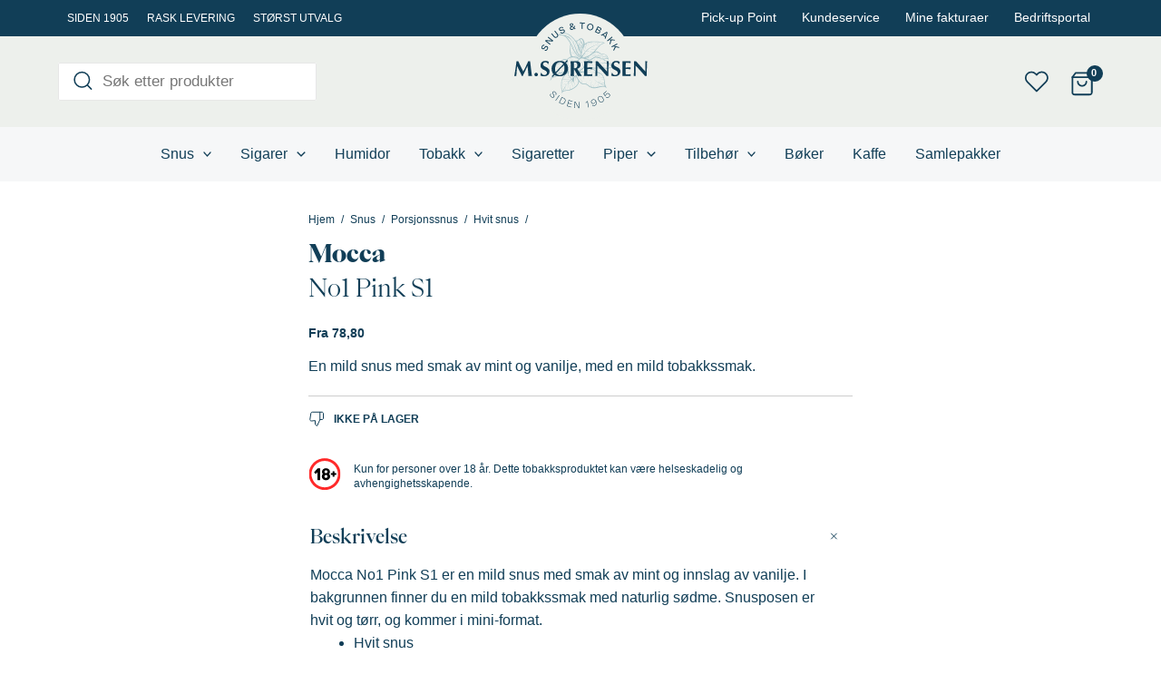

--- FILE ---
content_type: text/html; charset=UTF-8
request_url: https://msorensen.no/produkt/mocca-no1-pink-s1/
body_size: 83321
content:
<!DOCTYPE html>
<html lang="nb-NO">
<head><meta charset="UTF-8"><script>if(navigator.userAgent.match(/MSIE|Internet Explorer/i)||navigator.userAgent.match(/Trident\/7\..*?rv:11/i)){var href=document.location.href;if(!href.match(/[?&]nowprocket/)){if(href.indexOf("?")==-1){if(href.indexOf("#")==-1){document.location.href=href+"?nowprocket=1"}else{document.location.href=href.replace("#","?nowprocket=1#")}}else{if(href.indexOf("#")==-1){document.location.href=href+"&nowprocket=1"}else{document.location.href=href.replace("#","&nowprocket=1#")}}}}</script><script>(()=>{class RocketLazyLoadScripts{constructor(){this.v="2.0.3",this.userEvents=["keydown","keyup","mousedown","mouseup","mousemove","mouseover","mouseenter","mouseout","mouseleave","touchmove","touchstart","touchend","touchcancel","wheel","click","dblclick","input","visibilitychange"],this.attributeEvents=["onblur","onclick","oncontextmenu","ondblclick","onfocus","onmousedown","onmouseenter","onmouseleave","onmousemove","onmouseout","onmouseover","onmouseup","onmousewheel","onscroll","onsubmit"]}async t(){this.i(),this.o(),/iP(ad|hone)/.test(navigator.userAgent)&&this.h(),this.u(),this.l(this),this.m(),this.k(this),this.p(this),this._(),await Promise.all([this.R(),this.L()]),this.lastBreath=Date.now(),this.S(this),this.P(),this.D(),this.O(),this.M(),await this.C(this.delayedScripts.normal),await this.C(this.delayedScripts.defer),await this.C(this.delayedScripts.async),this.F("domReady"),await this.T(),await this.j(),await this.I(),this.F("windowLoad"),await this.A(),window.dispatchEvent(new Event("rocket-allScriptsLoaded")),this.everythingLoaded=!0,this.lastTouchEnd&&await new Promise((t=>setTimeout(t,500-Date.now()+this.lastTouchEnd))),this.H(),this.F("all"),this.U(),this.W()}i(){this.CSPIssue=sessionStorage.getItem("rocketCSPIssue"),document.addEventListener("securitypolicyviolation",(t=>{this.CSPIssue||"script-src-elem"!==t.violatedDirective||"data"!==t.blockedURI||(this.CSPIssue=!0,sessionStorage.setItem("rocketCSPIssue",!0))}),{isRocket:!0})}o(){window.addEventListener("pageshow",(t=>{this.persisted=t.persisted,this.realWindowLoadedFired=!0}),{isRocket:!0}),window.addEventListener("pagehide",(()=>{this.onFirstUserAction=null}),{isRocket:!0})}h(){let t;function e(e){t=e}window.addEventListener("touchstart",e,{isRocket:!0}),window.addEventListener("touchend",(function i(o){Math.abs(o.changedTouches[0].pageX-t.changedTouches[0].pageX)<10&&Math.abs(o.changedTouches[0].pageY-t.changedTouches[0].pageY)<10&&o.timeStamp-t.timeStamp<200&&(o.target.dispatchEvent(new PointerEvent("click",{target:o.target,bubbles:!0,cancelable:!0,detail:1})),event.preventDefault(),window.removeEventListener("touchstart",e,{isRocket:!0}),window.removeEventListener("touchend",i,{isRocket:!0}))}),{isRocket:!0})}q(t){this.userActionTriggered||("mousemove"!==t.type||this.firstMousemoveIgnored?"keyup"===t.type||"mouseover"===t.type||"mouseout"===t.type||(this.userActionTriggered=!0,this.onFirstUserAction&&this.onFirstUserAction()):this.firstMousemoveIgnored=!0),"click"===t.type&&t.preventDefault(),this.savedUserEvents.length>0&&(t.stopPropagation(),t.stopImmediatePropagation()),"touchstart"===this.lastEvent&&"touchend"===t.type&&(this.lastTouchEnd=Date.now()),"click"===t.type&&(this.lastTouchEnd=0),this.lastEvent=t.type,this.savedUserEvents.push(t)}u(){this.savedUserEvents=[],this.userEventHandler=this.q.bind(this),this.userEvents.forEach((t=>window.addEventListener(t,this.userEventHandler,{passive:!1,isRocket:!0})))}U(){this.userEvents.forEach((t=>window.removeEventListener(t,this.userEventHandler,{passive:!1,isRocket:!0}))),this.savedUserEvents.forEach((t=>{t.target.dispatchEvent(new window[t.constructor.name](t.type,t))}))}m(){this.eventsMutationObserver=new MutationObserver((t=>{const e="return false";for(const i of t){if("attributes"===i.type){const t=i.target.getAttribute(i.attributeName);t&&t!==e&&(i.target.setAttribute("data-rocket-"+i.attributeName,t),i.target["rocket"+i.attributeName]=new Function("event",t),i.target.setAttribute(i.attributeName,e))}"childList"===i.type&&i.addedNodes.forEach((t=>{if(t.nodeType===Node.ELEMENT_NODE)for(const i of t.attributes)this.attributeEvents.includes(i.name)&&i.value&&""!==i.value&&(t.setAttribute("data-rocket-"+i.name,i.value),t["rocket"+i.name]=new Function("event",i.value),t.setAttribute(i.name,e))}))}})),this.eventsMutationObserver.observe(document,{subtree:!0,childList:!0,attributeFilter:this.attributeEvents})}H(){this.eventsMutationObserver.disconnect(),this.attributeEvents.forEach((t=>{document.querySelectorAll("[data-rocket-"+t+"]").forEach((e=>{e.setAttribute(t,e.getAttribute("data-rocket-"+t)),e.removeAttribute("data-rocket-"+t)}))}))}k(t){Object.defineProperty(HTMLElement.prototype,"onclick",{get(){return this.rocketonclick||null},set(e){this.rocketonclick=e,this.setAttribute(t.everythingLoaded?"onclick":"data-rocket-onclick","this.rocketonclick(event)")}})}S(t){function e(e,i){let o=e[i];e[i]=null,Object.defineProperty(e,i,{get:()=>o,set(s){t.everythingLoaded?o=s:e["rocket"+i]=o=s}})}e(document,"onreadystatechange"),e(window,"onload"),e(window,"onpageshow");try{Object.defineProperty(document,"readyState",{get:()=>t.rocketReadyState,set(e){t.rocketReadyState=e},configurable:!0}),document.readyState="loading"}catch(t){console.log("WPRocket DJE readyState conflict, bypassing")}}l(t){this.originalAddEventListener=EventTarget.prototype.addEventListener,this.originalRemoveEventListener=EventTarget.prototype.removeEventListener,this.savedEventListeners=[],EventTarget.prototype.addEventListener=function(e,i,o){o&&o.isRocket||!t.B(e,this)&&!t.userEvents.includes(e)||t.B(e,this)&&!t.userActionTriggered||e.startsWith("rocket-")||t.everythingLoaded?t.originalAddEventListener.call(this,e,i,o):t.savedEventListeners.push({target:this,remove:!1,type:e,func:i,options:o})},EventTarget.prototype.removeEventListener=function(e,i,o){o&&o.isRocket||!t.B(e,this)&&!t.userEvents.includes(e)||t.B(e,this)&&!t.userActionTriggered||e.startsWith("rocket-")||t.everythingLoaded?t.originalRemoveEventListener.call(this,e,i,o):t.savedEventListeners.push({target:this,remove:!0,type:e,func:i,options:o})}}F(t){"all"===t&&(EventTarget.prototype.addEventListener=this.originalAddEventListener,EventTarget.prototype.removeEventListener=this.originalRemoveEventListener),this.savedEventListeners=this.savedEventListeners.filter((e=>{let i=e.type,o=e.target||window;return"domReady"===t&&"DOMContentLoaded"!==i&&"readystatechange"!==i||("windowLoad"===t&&"load"!==i&&"readystatechange"!==i&&"pageshow"!==i||(this.B(i,o)&&(i="rocket-"+i),e.remove?o.removeEventListener(i,e.func,e.options):o.addEventListener(i,e.func,e.options),!1))}))}p(t){let e;function i(e){return t.everythingLoaded?e:e.split(" ").map((t=>"load"===t||t.startsWith("load.")?"rocket-jquery-load":t)).join(" ")}function o(o){function s(e){const s=o.fn[e];o.fn[e]=o.fn.init.prototype[e]=function(){return this[0]===window&&t.userActionTriggered&&("string"==typeof arguments[0]||arguments[0]instanceof String?arguments[0]=i(arguments[0]):"object"==typeof arguments[0]&&Object.keys(arguments[0]).forEach((t=>{const e=arguments[0][t];delete arguments[0][t],arguments[0][i(t)]=e}))),s.apply(this,arguments),this}}if(o&&o.fn&&!t.allJQueries.includes(o)){const e={DOMContentLoaded:[],"rocket-DOMContentLoaded":[]};for(const t in e)document.addEventListener(t,(()=>{e[t].forEach((t=>t()))}),{isRocket:!0});o.fn.ready=o.fn.init.prototype.ready=function(i){function s(){parseInt(o.fn.jquery)>2?setTimeout((()=>i.bind(document)(o))):i.bind(document)(o)}return t.realDomReadyFired?!t.userActionTriggered||t.fauxDomReadyFired?s():e["rocket-DOMContentLoaded"].push(s):e.DOMContentLoaded.push(s),o([])},s("on"),s("one"),s("off"),t.allJQueries.push(o)}e=o}t.allJQueries=[],o(window.jQuery),Object.defineProperty(window,"jQuery",{get:()=>e,set(t){o(t)}})}P(){const t=new Map;document.write=document.writeln=function(e){const i=document.currentScript,o=document.createRange(),s=i.parentElement;let n=t.get(i);void 0===n&&(n=i.nextSibling,t.set(i,n));const c=document.createDocumentFragment();o.setStart(c,0),c.appendChild(o.createContextualFragment(e)),s.insertBefore(c,n)}}async R(){return new Promise((t=>{this.userActionTriggered?t():this.onFirstUserAction=t}))}async L(){return new Promise((t=>{document.addEventListener("DOMContentLoaded",(()=>{this.realDomReadyFired=!0,t()}),{isRocket:!0})}))}async I(){return this.realWindowLoadedFired?Promise.resolve():new Promise((t=>{window.addEventListener("load",t,{isRocket:!0})}))}M(){this.pendingScripts=[];this.scriptsMutationObserver=new MutationObserver((t=>{for(const e of t)e.addedNodes.forEach((t=>{"SCRIPT"!==t.tagName||t.noModule||t.isWPRocket||this.pendingScripts.push({script:t,promise:new Promise((e=>{const i=()=>{const i=this.pendingScripts.findIndex((e=>e.script===t));i>=0&&this.pendingScripts.splice(i,1),e()};t.addEventListener("load",i,{isRocket:!0}),t.addEventListener("error",i,{isRocket:!0}),setTimeout(i,1e3)}))})}))})),this.scriptsMutationObserver.observe(document,{childList:!0,subtree:!0})}async j(){await this.J(),this.pendingScripts.length?(await this.pendingScripts[0].promise,await this.j()):this.scriptsMutationObserver.disconnect()}D(){this.delayedScripts={normal:[],async:[],defer:[]},document.querySelectorAll("script[type$=rocketlazyloadscript]").forEach((t=>{t.hasAttribute("data-rocket-src")?t.hasAttribute("async")&&!1!==t.async?this.delayedScripts.async.push(t):t.hasAttribute("defer")&&!1!==t.defer||"module"===t.getAttribute("data-rocket-type")?this.delayedScripts.defer.push(t):this.delayedScripts.normal.push(t):this.delayedScripts.normal.push(t)}))}async _(){await this.L();let t=[];document.querySelectorAll("script[type$=rocketlazyloadscript][data-rocket-src]").forEach((e=>{let i=e.getAttribute("data-rocket-src");if(i&&!i.startsWith("data:")){i.startsWith("//")&&(i=location.protocol+i);try{const o=new URL(i).origin;o!==location.origin&&t.push({src:o,crossOrigin:e.crossOrigin||"module"===e.getAttribute("data-rocket-type")})}catch(t){}}})),t=[...new Map(t.map((t=>[JSON.stringify(t),t]))).values()],this.N(t,"preconnect")}async $(t){if(await this.G(),!0!==t.noModule||!("noModule"in HTMLScriptElement.prototype))return new Promise((e=>{let i;function o(){(i||t).setAttribute("data-rocket-status","executed"),e()}try{if(navigator.userAgent.includes("Firefox/")||""===navigator.vendor||this.CSPIssue)i=document.createElement("script"),[...t.attributes].forEach((t=>{let e=t.nodeName;"type"!==e&&("data-rocket-type"===e&&(e="type"),"data-rocket-src"===e&&(e="src"),i.setAttribute(e,t.nodeValue))})),t.text&&(i.text=t.text),t.nonce&&(i.nonce=t.nonce),i.hasAttribute("src")?(i.addEventListener("load",o,{isRocket:!0}),i.addEventListener("error",(()=>{i.setAttribute("data-rocket-status","failed-network"),e()}),{isRocket:!0}),setTimeout((()=>{i.isConnected||e()}),1)):(i.text=t.text,o()),i.isWPRocket=!0,t.parentNode.replaceChild(i,t);else{const i=t.getAttribute("data-rocket-type"),s=t.getAttribute("data-rocket-src");i?(t.type=i,t.removeAttribute("data-rocket-type")):t.removeAttribute("type"),t.addEventListener("load",o,{isRocket:!0}),t.addEventListener("error",(i=>{this.CSPIssue&&i.target.src.startsWith("data:")?(console.log("WPRocket: CSP fallback activated"),t.removeAttribute("src"),this.$(t).then(e)):(t.setAttribute("data-rocket-status","failed-network"),e())}),{isRocket:!0}),s?(t.fetchPriority="high",t.removeAttribute("data-rocket-src"),t.src=s):t.src="data:text/javascript;base64,"+window.btoa(unescape(encodeURIComponent(t.text)))}}catch(i){t.setAttribute("data-rocket-status","failed-transform"),e()}}));t.setAttribute("data-rocket-status","skipped")}async C(t){const e=t.shift();return e?(e.isConnected&&await this.$(e),this.C(t)):Promise.resolve()}O(){this.N([...this.delayedScripts.normal,...this.delayedScripts.defer,...this.delayedScripts.async],"preload")}N(t,e){this.trash=this.trash||[];let i=!0;var o=document.createDocumentFragment();t.forEach((t=>{const s=t.getAttribute&&t.getAttribute("data-rocket-src")||t.src;if(s&&!s.startsWith("data:")){const n=document.createElement("link");n.href=s,n.rel=e,"preconnect"!==e&&(n.as="script",n.fetchPriority=i?"high":"low"),t.getAttribute&&"module"===t.getAttribute("data-rocket-type")&&(n.crossOrigin=!0),t.crossOrigin&&(n.crossOrigin=t.crossOrigin),t.integrity&&(n.integrity=t.integrity),t.nonce&&(n.nonce=t.nonce),o.appendChild(n),this.trash.push(n),i=!1}})),document.head.appendChild(o)}W(){this.trash.forEach((t=>t.remove()))}async T(){try{document.readyState="interactive"}catch(t){}this.fauxDomReadyFired=!0;try{await this.G(),document.dispatchEvent(new Event("rocket-readystatechange")),await this.G(),document.rocketonreadystatechange&&document.rocketonreadystatechange(),await this.G(),document.dispatchEvent(new Event("rocket-DOMContentLoaded")),await this.G(),window.dispatchEvent(new Event("rocket-DOMContentLoaded"))}catch(t){console.error(t)}}async A(){try{document.readyState="complete"}catch(t){}try{await this.G(),document.dispatchEvent(new Event("rocket-readystatechange")),await this.G(),document.rocketonreadystatechange&&document.rocketonreadystatechange(),await this.G(),window.dispatchEvent(new Event("rocket-load")),await this.G(),window.rocketonload&&window.rocketonload(),await this.G(),this.allJQueries.forEach((t=>t(window).trigger("rocket-jquery-load"))),await this.G();const t=new Event("rocket-pageshow");t.persisted=this.persisted,window.dispatchEvent(t),await this.G(),window.rocketonpageshow&&window.rocketonpageshow({persisted:this.persisted})}catch(t){console.error(t)}}async G(){Date.now()-this.lastBreath>45&&(await this.J(),this.lastBreath=Date.now())}async J(){return document.hidden?new Promise((t=>setTimeout(t))):new Promise((t=>requestAnimationFrame(t)))}B(t,e){return e===document&&"readystatechange"===t||(e===document&&"DOMContentLoaded"===t||(e===window&&"DOMContentLoaded"===t||(e===window&&"load"===t||e===window&&"pageshow"===t)))}static run(){(new RocketLazyLoadScripts).t()}}RocketLazyLoadScripts.run()})();</script>
		
	<meta name="viewport" content="width=device-width, initial-scale=1">
	<link rel="profile" href="https://gmpg.org/xfn/11">
	<meta name='robots' content='index, follow, max-image-preview:large, max-snippet:-1, max-video-preview:-1' />
	<style>img:is([sizes="auto" i], [sizes^="auto," i]) { contain-intrinsic-size: 3000px 1500px }</style>
	
<!-- Google Tag Manager for WordPress by gtm4wp.com -->
<script data-cfasync="false" data-pagespeed-no-defer>
	var gtm4wp_datalayer_name = "dataLayer";
	var dataLayer = dataLayer || [];
	const gtm4wp_use_sku_instead = 1;
	const gtm4wp_currency = 'NOK';
	const gtm4wp_product_per_impression = 10;
	const gtm4wp_clear_ecommerce = false;
</script>
<!-- End Google Tag Manager for WordPress by gtm4wp.com -->
	<!-- This site is optimized with the Yoast SEO Premium plugin v25.4 (Yoast SEO v25.4) - https://yoast.com/wordpress/plugins/seo/ -->
	<title>Mocca No1 Pink S1 - trygg norsk nettbutikk - msorensen.no</title><link rel="preload" data-rocket-preload as="image" href="https://msorensen.no/content/uploads/2023/03/sorensen-logo.svg" fetchpriority="high">
	<meta name="description" content="Mocca No1 Pink S1 er en mild snus med smak av mint og innslag av vanilje. I bakgrunnen finner du en mild tobakkssmak med naturlig sødme." />
	<link rel="canonical" href="https://msorensen.no/produkt/mocca-no1-pink-s1/" />
	<meta property="og:locale" content="nb_NO" />
	<meta property="og:type" content="product" />
	<meta property="og:title" content="Mocca No1 Pink S1" />
	<meta property="og:description" content="Mocca No1 Pink S1 er en mild snus med smak av mint og innslag av vanilje. I bakgrunnen finner du en mild tobakkssmak med naturlig sødme." />
	<meta property="og:url" content="https://msorensen.no/produkt/mocca-no1-pink-s1/" />
	<meta property="og:site_name" content="msorensen.no" />
	<meta property="article:modified_time" content="2025-09-02T06:39:26+00:00" />
	<meta property="og:image" content="https://msorensen.no/content/themes/astra-starter/assets/images/logo.svg" />
	<meta property="og:image:width" content="255" />
	<meta property="og:image:height" content="164" />
	<meta property="og:image:type" content="image/svg" />
	<meta name="twitter:card" content="summary_large_image" />
	<meta name="twitter:label1" content="Price" />
	<meta name="twitter:data1" content="78,80" />
	<meta name="twitter:label2" content="Availability" />
	<meta name="twitter:data2" content="Out of stock" />
	<script type="application/ld+json" class="yoast-schema-graph">{"@context":"https://schema.org","@graph":[{"@type":["WebPage","ItemPage"],"@id":"https://msorensen.no/produkt/mocca-no1-pink-s1/","url":"https://msorensen.no/produkt/mocca-no1-pink-s1/","name":"Mocca No1 Pink S1 - trygg norsk nettbutikk - msorensen.no","isPartOf":{"@id":"https://msorensen.no/#website"},"description":"Mocca No1 Pink S1 er en mild snus med smak av mint og innslag av vanilje. I bakgrunnen finner du en mild tobakkssmak med naturlig sødme.","breadcrumb":{"@id":"https://msorensen.no/produkt/mocca-no1-pink-s1/#breadcrumb"},"inLanguage":"nb-NO","potentialAction":{"@type":"BuyAction","target":"https://msorensen.no/produkt/mocca-no1-pink-s1/"}},{"@type":"BreadcrumbList","@id":"https://msorensen.no/produkt/mocca-no1-pink-s1/#breadcrumb","itemListElement":[{"@type":"ListItem","position":1,"name":"Hjem","item":"https://msorensen.no/"},{"@type":"ListItem","position":2,"name":"Butikk","item":"https://msorensen.no/butikk/"},{"@type":"ListItem","position":3,"name":"Mocca No1 Pink S1"}]},{"@type":"WebSite","@id":"https://msorensen.no/#website","url":"https://msorensen.no/","name":"M Sørensen AS","description":"Snus, sigarer og tobakk på nett","publisher":{"@id":"https://msorensen.no/#organization"},"potentialAction":[{"@type":"SearchAction","target":{"@type":"EntryPoint","urlTemplate":"https://msorensen.no/?s={search_term_string}"},"query-input":{"@type":"PropertyValueSpecification","valueRequired":true,"valueName":"search_term_string"}}],"inLanguage":"nb-NO"},{"@type":"Organization","@id":"https://msorensen.no/#organization","name":"M Sørensen AS","url":"https://msorensen.no/","logo":{"@type":"ImageObject","inLanguage":"nb-NO","@id":"https://msorensen.no/#/schema/logo/image/","url":"https://msorensen.no/content/uploads/2023/03/sorensen-logo.svg","contentUrl":"https://msorensen.no/content/uploads/2023/03/sorensen-logo.svg","width":147,"height":118,"caption":"M Sørensen AS"},"image":{"@id":"https://msorensen.no/#/schema/logo/image/"}}]}</script>
	<meta property="product:brand" content="Mocca" />
	<meta property="product:price:amount" content="78.80" />
	<meta property="product:price:currency" content="NOK" />
	<meta property="og:availability" content="out of stock" />
	<meta property="product:availability" content="out of stock" />
	<meta property="product:retailer_item_id" content="102870" />
	<meta property="product:condition" content="new" />
	<!-- / Yoast SEO Premium plugin. -->


<link rel='dns-prefetch' href='//policy.app.cookieinformation.com' />

<link rel='preload' as='style' onload="this.onload=null;this.rel='stylesheet'" id='astra-theme-css' href='https://msorensen.no/content/themes/astra/assets/css/minified/main.min.css?ver=4.11.5' type='text/css' media='all' /><style id='astra-theme-css-inline-css'>
:root{--ast-post-nav-space:0;--ast-container-default-xlg-padding:3em;--ast-container-default-lg-padding:3em;--ast-container-default-slg-padding:2em;--ast-container-default-md-padding:3em;--ast-container-default-sm-padding:3em;--ast-container-default-xs-padding:2.4em;--ast-container-default-xxs-padding:1.8em;--ast-code-block-background:#ECEFF3;--ast-comment-inputs-background:#F9FAFB;--ast-normal-container-width:1300px;--ast-narrow-container-width:750px;--ast-blog-title-font-weight:normal;--ast-blog-meta-weight:inherit;--ast-global-color-primary:var(--ast-global-color-5);--ast-global-color-secondary:var(--ast-global-color-4);--ast-global-color-alternate-background:var(--ast-global-color-7);--ast-global-color-subtle-background:var(--ast-global-color-6);--ast-bg-style-guide:#F8FAFC;--ast-shadow-style-guide:0px 0px 4px 0 #00000057;--ast-global-dark-bg-style:#fff;--ast-global-dark-lfs:#fbfbfb;--ast-widget-bg-color:#fafafa;--ast-wc-container-head-bg-color:#fbfbfb;--ast-title-layout-bg:#eeeeee;--ast-search-border-color:#e7e7e7;--ast-lifter-hover-bg:#e6e6e6;--ast-gallery-block-color:#000;--srfm-color-input-label:var(--ast-global-color-2);}html{font-size:100%;}a{color:var(--ast-global-color-0);}a:hover,a:focus{color:var(--ast-global-color-1);}body,button,input,select,textarea,.ast-button,.ast-custom-button{font-family:-apple-system,BlinkMacSystemFont,Segoe UI,Roboto,Oxygen-Sans,Ubuntu,Cantarell,Helvetica Neue,sans-serif;font-weight:400;font-size:16px;font-size:1rem;line-height:var(--ast-body-line-height,1.65em);}blockquote{color:var(--ast-global-color-0);}h1,.entry-content h1,h2,.entry-content h2,h3,.entry-content h3,h4,.entry-content h4,h5,.entry-content h5,h6,.entry-content h6,.site-title,.site-title a{font-weight:600;}.ast-site-identity .site-title a{color:var(--ast-global-color-2);}.site-title{font-size:26px;font-size:1.625rem;display:none;}header .custom-logo-link img{max-width:150px;width:150px;}.astra-logo-svg{width:150px;}.site-header .site-description{font-size:15px;font-size:0.9375rem;display:none;}.entry-title{font-size:26px;font-size:1.625rem;}.archive .ast-article-post .ast-article-inner,.blog .ast-article-post .ast-article-inner,.archive .ast-article-post .ast-article-inner:hover,.blog .ast-article-post .ast-article-inner:hover{overflow:hidden;}h1,.entry-content h1{font-size:40px;font-size:2.5rem;font-weight:600;line-height:1.4em;}h2,.entry-content h2{font-size:32px;font-size:2rem;font-weight:600;line-height:1.3em;}h3,.entry-content h3{font-size:26px;font-size:1.625rem;font-weight:600;line-height:1.3em;}h4,.entry-content h4{font-size:24px;font-size:1.5rem;line-height:1.2em;font-weight:600;}h5,.entry-content h5{font-size:20px;font-size:1.25rem;line-height:1.2em;font-weight:600;}h6,.entry-content h6{font-size:16px;font-size:1rem;line-height:1.25em;font-weight:600;}::selection{background-color:var(--ast-global-color-0);color:#ffffff;}body,h1,.entry-title a,.entry-content h1,h2,.entry-content h2,h3,.entry-content h3,h4,.entry-content h4,h5,.entry-content h5,h6,.entry-content h6{color:var(--ast-global-color-0);}.tagcloud a:hover,.tagcloud a:focus,.tagcloud a.current-item{color:#ffffff;border-color:var(--ast-global-color-0);background-color:var(--ast-global-color-0);}input:focus,input[type="text"]:focus,input[type="email"]:focus,input[type="url"]:focus,input[type="password"]:focus,input[type="reset"]:focus,input[type="search"]:focus,textarea:focus{border-color:var(--ast-global-color-0);}input[type="radio"]:checked,input[type=reset],input[type="checkbox"]:checked,input[type="checkbox"]:hover:checked,input[type="checkbox"]:focus:checked,input[type=range]::-webkit-slider-thumb{border-color:var(--ast-global-color-0);background-color:var(--ast-global-color-0);box-shadow:none;}.site-footer a:hover + .post-count,.site-footer a:focus + .post-count{background:var(--ast-global-color-0);border-color:var(--ast-global-color-0);}.single .nav-links .nav-previous,.single .nav-links .nav-next{color:var(--ast-global-color-0);}.entry-meta,.entry-meta *{line-height:1.45;color:var(--ast-global-color-0);}.entry-meta a:not(.ast-button):hover,.entry-meta a:not(.ast-button):hover *,.entry-meta a:not(.ast-button):focus,.entry-meta a:not(.ast-button):focus *,.page-links > .page-link,.page-links .page-link:hover,.post-navigation a:hover{color:var(--ast-global-color-1);}#cat option,.secondary .calendar_wrap thead a,.secondary .calendar_wrap thead a:visited{color:var(--ast-global-color-0);}.secondary .calendar_wrap #today,.ast-progress-val span{background:var(--ast-global-color-0);}.secondary a:hover + .post-count,.secondary a:focus + .post-count{background:var(--ast-global-color-0);border-color:var(--ast-global-color-0);}.calendar_wrap #today > a{color:#ffffff;}.page-links .page-link,.single .post-navigation a{color:var(--ast-global-color-0);}.ast-search-menu-icon .search-form button.search-submit{padding:0 4px;}.ast-search-menu-icon form.search-form{padding-right:0;}.ast-search-menu-icon.slide-search input.search-field{width:0;}.ast-header-search .ast-search-menu-icon.ast-dropdown-active .search-form,.ast-header-search .ast-search-menu-icon.ast-dropdown-active .search-field:focus{transition:all 0.2s;}.search-form input.search-field:focus{outline:none;}.ast-archive-title{color:var(--ast-global-color-0);}.widget-title,.widget .wp-block-heading{font-size:22px;font-size:1.375rem;color:var(--ast-global-color-0);}.single .ast-author-details .author-title{color:var(--ast-global-color-1);}.ast-single-post .entry-content a,.ast-comment-content a:not(.ast-comment-edit-reply-wrap a),.woocommerce-js .woocommerce-product-details__short-description a{text-decoration:underline;}.ast-single-post .wp-block-button .wp-block-button__link,.ast-single-post .elementor-widget-button .elementor-button,.ast-single-post .entry-content .uagb-tab a,.ast-single-post .entry-content .uagb-ifb-cta a,.ast-single-post .entry-content .wp-block-uagb-buttons a,.ast-single-post .entry-content .uabb-module-content a,.ast-single-post .entry-content .uagb-post-grid a,.ast-single-post .entry-content .uagb-timeline a,.ast-single-post .entry-content .uagb-toc__wrap a,.ast-single-post .entry-content .uagb-taxomony-box a,.ast-single-post .entry-content .woocommerce a,.entry-content .wp-block-latest-posts > li > a,.ast-single-post .entry-content .wp-block-file__button,a.ast-post-filter-single,.ast-single-post .wp-block-buttons .wp-block-button.is-style-outline .wp-block-button__link,.ast-single-post .ast-comment-content .comment-reply-link,.ast-single-post .ast-comment-content .comment-edit-link,.entry-content [CLASS*="wc-block"] .wc-block-components-button,.entry-content [CLASS*="wc-block"] .wc-block-components-totals-coupon-link,.entry-content [CLASS*="wc-block"] .wc-block-components-product-name{text-decoration:none;}.ast-search-menu-icon.slide-search a:focus-visible:focus-visible,.astra-search-icon:focus-visible,#close:focus-visible,a:focus-visible,.ast-menu-toggle:focus-visible,.site .skip-link:focus-visible,.wp-block-loginout input:focus-visible,.wp-block-search.wp-block-search__button-inside .wp-block-search__inside-wrapper,.ast-header-navigation-arrow:focus-visible,.woocommerce .wc-proceed-to-checkout > .checkout-button:focus-visible,.woocommerce .woocommerce-MyAccount-navigation ul li a:focus-visible,.ast-orders-table__row .ast-orders-table__cell:focus-visible,.woocommerce .woocommerce-order-details .order-again > .button:focus-visible,.woocommerce .woocommerce-message a.button.wc-forward:focus-visible,.woocommerce #minus_qty:focus-visible,.woocommerce #plus_qty:focus-visible,a#ast-apply-coupon:focus-visible,.woocommerce .woocommerce-info a:focus-visible,.woocommerce .astra-shop-summary-wrap a:focus-visible,.woocommerce a.wc-forward:focus-visible,#ast-apply-coupon:focus-visible,.woocommerce-js .woocommerce-mini-cart-item a.remove:focus-visible,#close:focus-visible,.button.search-submit:focus-visible,#search_submit:focus,.normal-search:focus-visible,.ast-header-account-wrap:focus-visible,.woocommerce .ast-on-card-button.ast-quick-view-trigger:focus,.astra-cart-drawer-close:focus,.ast-single-variation:focus,.ast-woocommerce-product-gallery__image:focus,.ast-button:focus{outline-style:dotted;outline-color:inherit;outline-width:thin;}input:focus,input[type="text"]:focus,input[type="email"]:focus,input[type="url"]:focus,input[type="password"]:focus,input[type="reset"]:focus,input[type="search"]:focus,input[type="number"]:focus,textarea:focus,.wp-block-search__input:focus,[data-section="section-header-mobile-trigger"] .ast-button-wrap .ast-mobile-menu-trigger-minimal:focus,.ast-mobile-popup-drawer.active .menu-toggle-close:focus,.woocommerce-ordering select.orderby:focus,#ast-scroll-top:focus,#coupon_code:focus,.woocommerce-page #comment:focus,.woocommerce #reviews #respond input#submit:focus,.woocommerce a.add_to_cart_button:focus,.woocommerce .button.single_add_to_cart_button:focus,.woocommerce .woocommerce-cart-form button:focus,.woocommerce .woocommerce-cart-form__cart-item .quantity .qty:focus,.woocommerce .woocommerce-billing-fields .woocommerce-billing-fields__field-wrapper .woocommerce-input-wrapper > .input-text:focus,.woocommerce #order_comments:focus,.woocommerce #place_order:focus,.woocommerce .woocommerce-address-fields .woocommerce-address-fields__field-wrapper .woocommerce-input-wrapper > .input-text:focus,.woocommerce .woocommerce-MyAccount-content form button:focus,.woocommerce .woocommerce-MyAccount-content .woocommerce-EditAccountForm .woocommerce-form-row .woocommerce-Input.input-text:focus,.woocommerce .ast-woocommerce-container .woocommerce-pagination ul.page-numbers li a:focus,body #content .woocommerce form .form-row .select2-container--default .select2-selection--single:focus,#ast-coupon-code:focus,.woocommerce.woocommerce-js .quantity input[type=number]:focus,.woocommerce-js .woocommerce-mini-cart-item .quantity input[type=number]:focus,.woocommerce p#ast-coupon-trigger:focus{border-style:dotted;border-color:inherit;border-width:thin;}input{outline:none;}.woocommerce-js input[type=text]:focus,.woocommerce-js input[type=email]:focus,.woocommerce-js textarea:focus,input[type=number]:focus,.comments-area textarea#comment:focus,.comments-area textarea#comment:active,.comments-area .ast-comment-formwrap input[type="text"]:focus,.comments-area .ast-comment-formwrap input[type="text"]:active{outline-style:unset;outline-color:inherit;outline-width:thin;}.site-logo-img img{ transition:all 0.2s linear;}body .ast-oembed-container *{position:absolute;top:0;width:100%;height:100%;left:0;}body .wp-block-embed-pocket-casts .ast-oembed-container *{position:unset;}.ast-single-post-featured-section + article {margin-top: 2em;}.site-content .ast-single-post-featured-section img {width: 100%;overflow: hidden;object-fit: cover;}.site > .ast-single-related-posts-container {margin-top: 0;}@media (min-width: 922px) {.ast-desktop .ast-container--narrow {max-width: var(--ast-narrow-container-width);margin: 0 auto;}}.ast-page-builder-template .hentry {margin: 0;}.ast-page-builder-template .site-content > .ast-container {max-width: 100%;padding: 0;}.ast-page-builder-template .site .site-content #primary {padding: 0;margin: 0;}.ast-page-builder-template .no-results {text-align: center;margin: 4em auto;}.ast-page-builder-template .ast-pagination {padding: 2em;}.ast-page-builder-template .entry-header.ast-no-title.ast-no-thumbnail {margin-top: 0;}.ast-page-builder-template .entry-header.ast-header-without-markup {margin-top: 0;margin-bottom: 0;}.ast-page-builder-template .entry-header.ast-no-title.ast-no-meta {margin-bottom: 0;}.ast-page-builder-template.single .post-navigation {padding-bottom: 2em;}.ast-page-builder-template.single-post .site-content > .ast-container {max-width: 100%;}.ast-page-builder-template .entry-header {margin-top: 2em;margin-left: auto;margin-right: auto;}.ast-single-post.ast-page-builder-template .site-main > article,.woocommerce.ast-page-builder-template .site-main {padding-top: 2em;padding-left: 20px;padding-right: 20px;}.ast-page-builder-template .ast-archive-description {margin: 2em auto 0;padding-left: 20px;padding-right: 20px;}.ast-page-builder-template .ast-row {margin-left: 0;margin-right: 0;}.single.ast-page-builder-template .entry-header + .entry-content,.single.ast-page-builder-template .ast-single-entry-banner + .site-content article .entry-content {margin-bottom: 2em;}@media(min-width: 921px) {.ast-page-builder-template.archive.ast-right-sidebar .ast-row article,.ast-page-builder-template.archive.ast-left-sidebar .ast-row article {padding-left: 0;padding-right: 0;}}@media (max-width:921.9px){#ast-desktop-header{display:none;}}@media (min-width:922px){#ast-mobile-header{display:none;}}.ast-site-header-cart .cart-container,.ast-edd-site-header-cart .ast-edd-cart-container {transition: all 0.2s linear;}.ast-site-header-cart .ast-woo-header-cart-info-wrap,.ast-edd-site-header-cart .ast-edd-header-cart-info-wrap {padding: 0 6px 0 2px;font-weight: 600;line-height: 2.7;display: inline-block;}.ast-site-header-cart i.astra-icon {font-size: 20px;font-size: 1.3em;font-style: normal;font-weight: normal;position: relative;padding: 0 2px;}.ast-site-header-cart i.astra-icon.no-cart-total:after,.ast-header-break-point.ast-header-custom-item-outside .ast-edd-header-cart-info-wrap,.ast-header-break-point.ast-header-custom-item-outside .ast-woo-header-cart-info-wrap {display: none;}.ast-site-header-cart.ast-menu-cart-fill i.astra-icon,.ast-edd-site-header-cart.ast-edd-menu-cart-fill span.astra-icon {font-size: 1.1em;}.astra-cart-drawer {position: fixed;display: block;visibility: hidden;overflow: auto;-webkit-overflow-scrolling: touch;z-index: 10000;background-color: var(--ast-global-color-primary,var(--ast-global-color-5));transform: translate3d(0,0,0);opacity: 0;will-change: transform;transition: 0.25s ease;}.woocommerce-mini-cart {position: relative;}.woocommerce-mini-cart::before {content: "";transition: .3s;}.woocommerce-mini-cart.ajax-mini-cart-qty-loading::before {position: absolute;top: 0;left: 0;right: 0;width: 100%;height: 100%;z-index: 5;background-color: var(--ast-global-color-primary,var(--ast-global-color-5));opacity: .5;}.astra-cart-drawer {width: 460px;height: 100%;left: 100%;top: 0px;opacity: 1;transform: translate3d(0%,0,0);}.astra-cart-drawer .astra-cart-drawer-header {position: absolute;width: 100%;text-align: left;text-transform: inherit;font-weight: 500;border-bottom: 1px solid var(--ast-border-color);padding: 1.34em;line-height: 1;z-index: 1;max-height: 3.5em;}.astra-cart-drawer .astra-cart-drawer-header .astra-cart-drawer-title {color: var(--ast-global-color-2);}.astra-cart-drawer .astra-cart-drawer-close .ast-close-svg {width: 22px;height: 22px;}.astra-cart-drawer .astra-cart-drawer-content,.astra-cart-drawer .astra-cart-drawer-content .widget_shopping_cart,.astra-cart-drawer .astra-cart-drawer-content .widget_shopping_cart_content {height: 100%;}.astra-cart-drawer .astra-cart-drawer-content {padding-top: 3.5em;}.astra-cart-drawer .ast-mini-cart-price-wrap .multiply-symbol{padding: 0 0.5em;}.astra-cart-drawer .astra-cart-drawer-content .woocommerce-mini-cart-item .ast-mini-cart-price-wrap {float: right;margin-top: 0.5em;max-width: 50%;}.astra-cart-drawer .astra-cart-drawer-content .woocommerce-mini-cart-item .variation {margin-top: 0.5em;margin-bottom: 0.5em;}.astra-cart-drawer .astra-cart-drawer-content .woocommerce-mini-cart-item .variation dt {font-weight: 500;}.astra-cart-drawer .astra-cart-drawer-content .widget_shopping_cart_content {display: flex;flex-direction: column;overflow: hidden;}.astra-cart-drawer .astra-cart-drawer-content .widget_shopping_cart_content ul li {min-height: 60px;}.woocommerce-js .astra-cart-drawer .astra-cart-drawer-content .woocommerce-mini-cart__total {display: flex;justify-content: space-between;padding: 0.7em 1.34em;margin-bottom: 0;}.woocommerce-js .astra-cart-drawer .astra-cart-drawer-content .woocommerce-mini-cart__total strong,.woocommerce-js .astra-cart-drawer .astra-cart-drawer-content .woocommerce-mini-cart__total .amount {width: 50%;}.astra-cart-drawer .astra-cart-drawer-content .woocommerce-mini-cart {padding: 1.3em;flex: 1;overflow: auto;}.astra-cart-drawer .astra-cart-drawer-content .woocommerce-mini-cart a.remove {width: 20px;height: 20px;line-height: 16px;}.astra-cart-drawer .astra-cart-drawer-content .woocommerce-mini-cart__total {padding: 1em 1.5em;margin: 0;text-align: center;}.astra-cart-drawer .astra-cart-drawer-content .woocommerce-mini-cart__buttons {padding: 1.34em;text-align: center;margin-bottom: 0;}.astra-cart-drawer .astra-cart-drawer-content .woocommerce-mini-cart__buttons .button.checkout {margin-right: 0;}.astra-cart-drawer .astra-cart-drawer-content .woocommerce-mini-cart__buttons a{width: 100%;}.woocommerce-js .astra-cart-drawer .astra-cart-drawer-content .woocommerce-mini-cart__buttons a:nth-last-child(1) {margin-bottom: 0;}.astra-cart-drawer .astra-cart-drawer-content .edd-cart-item {padding: .5em 2.6em .5em 1.5em;}.astra-cart-drawer .astra-cart-drawer-content .edd-cart-item .edd-remove-from-cart::after {width: 20px;height: 20px;line-height: 16px;}.astra-cart-drawer .astra-cart-drawer-content .edd-cart-number-of-items {padding: 1em 1.5em 1em 1.5em;margin-bottom: 0;text-align: center;}.astra-cart-drawer .astra-cart-drawer-content .edd_total {padding: .5em 1.5em;margin: 0;text-align: center;}.astra-cart-drawer .astra-cart-drawer-content .cart_item.edd_checkout {padding: 1em 1.5em 0;text-align: center;margin-top: 0;}.astra-cart-drawer .widget_shopping_cart_content > .woocommerce-mini-cart__empty-message {display: none;}.astra-cart-drawer .woocommerce-mini-cart__empty-message,.astra-cart-drawer .cart_item.empty {text-align: center;margin-top: 10px;}body.admin-bar .astra-cart-drawer {padding-top: 32px;}@media (max-width: 782px) {body.admin-bar .astra-cart-drawer {padding-top: 46px;}}.ast-mobile-cart-active body.ast-hfb-header {overflow: hidden;}.ast-mobile-cart-active .astra-mobile-cart-overlay {opacity: 1;cursor: pointer;visibility: visible;z-index: 999;}.ast-mini-cart-empty-wrap {display: flex;flex-wrap: wrap;height: 100%;align-items: flex-end;}.ast-mini-cart-empty-wrap > * {width: 100%;}.astra-cart-drawer-content .ast-mini-cart-empty {height: 100%;display: flex;flex-direction: column;justify-content: space-between;text-align: center;}.astra-cart-drawer-content .ast-mini-cart-empty .ast-mini-cart-message {display: flex;align-items: center;justify-content: center;height: 100%;padding: 1.34em;}@media (min-width: 546px) {.astra-cart-drawer .astra-cart-drawer-content.ast-large-view .woocommerce-mini-cart__buttons {display: flex;}.woocommerce-js .astra-cart-drawer .astra-cart-drawer-content.ast-large-view .woocommerce-mini-cart__buttons a,.woocommerce-js .astra-cart-drawer .astra-cart-drawer-content.ast-large-view .woocommerce-mini-cart__buttons a.checkout {margin-top: 0;margin-bottom: 0;}}.ast-site-header-cart .cart-container:focus-visible {display: inline-block;}.ast-site-header-cart i.astra-icon:after {content: attr(data-cart-total);position: absolute;font-family: -apple-system,BlinkMacSystemFont,Segoe UI,Roboto,Oxygen-Sans,Ubuntu,Cantarell,Helvetica Neue,sans-serif;font-style: normal;top: -10px;right: -12px;font-weight: bold;box-shadow: 1px 1px 3px 0px rgba(0,0,0,0.3);font-size: 11px;padding-left: 0px;padding-right: 2px;line-height: 17px;letter-spacing: -.5px;height: 18px;min-width: 18px;border-radius: 99px;text-align: center;z-index: 3;}li.woocommerce-custom-menu-item .ast-site-header-cart i.astra-icon:after,li.edd-custom-menu-item .ast-edd-site-header-cart span.astra-icon:after {padding-left: 2px;}.astra-cart-drawer .astra-cart-drawer-close {position: absolute;top: 0.5em;right: 0;border: none;margin: 0;padding: .6em 1em .4em;color: var(--ast-global-color-2);background-color: transparent;}.astra-mobile-cart-overlay {background-color: rgba(0,0,0,0.4);position: fixed;top: 0;right: 0;bottom: 0;left: 0;visibility: hidden;opacity: 0;transition: opacity 0.2s ease-in-out;}.astra-cart-drawer .astra-cart-drawer-content .edd-cart-item .edd-remove-from-cart {right: 1.2em;}.ast-header-break-point.ast-woocommerce-cart-menu.ast-hfb-header .ast-cart-menu-wrap,.ast-header-break-point.ast-hfb-header .ast-cart-menu-wrap,.ast-header-break-point .ast-edd-site-header-cart-wrap .ast-edd-cart-menu-wrap {width: auto;height: 2em;font-size: 1.4em;line-height: 2;vertical-align: middle;text-align: right;}.woocommerce-js .astra-cart-drawer .astra-cart-drawer-content .woocommerce-mini-cart__buttons .button:not(.checkout):not(.ast-continue-shopping) {margin-right: 10px;}.woocommerce-js .astra-cart-drawer .astra-cart-drawer-content .woocommerce-mini-cart__buttons .button:not(.checkout):not(.ast-continue-shopping),.ast-site-header-cart .widget_shopping_cart .buttons .button:not(.checkout),.ast-site-header-cart .ast-site-header-cart-data .ast-mini-cart-empty .woocommerce-mini-cart__buttons a.button {background-color: transparent;border-style: solid;border-width: 1px;border-color: var(--ast-global-color-0);color: var(--ast-global-color-0);}.woocommerce-js .astra-cart-drawer .astra-cart-drawer-content .woocommerce-mini-cart__buttons .button:not(.checkout):not(.ast-continue-shopping):hover,.ast-site-header-cart .widget_shopping_cart .buttons .button:not(.checkout):hover {border-color: var(--ast-global-color-1);color: var(--ast-global-color-1);}.woocommerce-js .astra-cart-drawer .astra-cart-drawer-content .woocommerce-mini-cart__buttons a.checkout {margin-left: 0;margin-top: 10px;border-style: solid;border-width: 2px;border-color: var(--ast-global-color-0);}.woocommerce-js .astra-cart-drawer .astra-cart-drawer-content .woocommerce-mini-cart__buttons a.checkout:hover {border-color: var(--ast-global-color-1);}.woocommerce-js .astra-cart-drawer .astra-cart-drawer-content .woocommerce-mini-cart__total strong{padding-right: .5em;text-align: left;font-weight: 500;}.woocommerce-js .astra-cart-drawer .astra-cart-drawer-content .woocommerce-mini-cart__total .amount{text-align: right;}.astra-cart-drawer.active {transform: translate3d(-100%,0,0);visibility: visible;}.ast-site-header-cart.ast-menu-cart-outline .ast-cart-menu-wrap,.ast-site-header-cart.ast-menu-cart-fill .ast-cart-menu-wrap,.ast-edd-site-header-cart.ast-edd-menu-cart-outline .ast-edd-cart-menu-wrap,.ast-edd-site-header-cart.ast-edd-menu-cart-fill .ast-edd-cart-menu-wrap {line-height: 1.8;}@media (max-width:921px){.astra-cart-drawer.active{width:80%;}}@media (max-width:544px){.astra-cart-drawer.active{width:100%;}}@media( max-width: 420px ) {.single .nav-links .nav-previous,.single .nav-links .nav-next {width: 100%;text-align: center;}}.wp-block-buttons.aligncenter{justify-content:center;}@media (max-width:921px){.ast-theme-transparent-header #primary,.ast-theme-transparent-header #secondary{padding:0;}}@media (max-width:921px){.ast-plain-container.ast-no-sidebar #primary{padding:0;}}.ast-plain-container.ast-no-sidebar #primary{margin-top:0;margin-bottom:0;}@media (min-width:1200px){.ast-plain-container.ast-no-sidebar #primary{margin-top:60px;margin-bottom:60px;}}.wp-block-button.is-style-outline .wp-block-button__link{border-color:var(--ast-global-color-0);}div.wp-block-button.is-style-outline > .wp-block-button__link:not(.has-text-color),div.wp-block-button.wp-block-button__link.is-style-outline:not(.has-text-color){color:var(--ast-global-color-0);}.wp-block-button.is-style-outline .wp-block-button__link:hover,.wp-block-buttons .wp-block-button.is-style-outline .wp-block-button__link:focus,.wp-block-buttons .wp-block-button.is-style-outline > .wp-block-button__link:not(.has-text-color):hover,.wp-block-buttons .wp-block-button.wp-block-button__link.is-style-outline:not(.has-text-color):hover{color:#000000;background-color:var(--ast-global-color-1);border-color:var(--ast-global-color-1);}.post-page-numbers.current .page-link,.ast-pagination .page-numbers.current{color:#ffffff;border-color:var(--ast-global-color-0);background-color:var(--ast-global-color-0);}.wp-block-button.is-style-outline .wp-block-button__link.wp-element-button,.ast-outline-button{border-color:var(--ast-global-color-0);font-family:inherit;font-weight:500;font-size:16px;font-size:1rem;line-height:1em;}.wp-block-buttons .wp-block-button.is-style-outline > .wp-block-button__link:not(.has-text-color),.wp-block-buttons .wp-block-button.wp-block-button__link.is-style-outline:not(.has-text-color),.ast-outline-button{color:var(--ast-global-color-0);}.wp-block-button.is-style-outline .wp-block-button__link:hover,.wp-block-buttons .wp-block-button.is-style-outline .wp-block-button__link:focus,.wp-block-buttons .wp-block-button.is-style-outline > .wp-block-button__link:not(.has-text-color):hover,.wp-block-buttons .wp-block-button.wp-block-button__link.is-style-outline:not(.has-text-color):hover,.ast-outline-button:hover,.ast-outline-button:focus,.wp-block-uagb-buttons-child .uagb-buttons-repeater.ast-outline-button:hover,.wp-block-uagb-buttons-child .uagb-buttons-repeater.ast-outline-button:focus{color:#000000;background-color:var(--ast-global-color-1);border-color:var(--ast-global-color-1);}.wp-block-button .wp-block-button__link.wp-element-button.is-style-outline:not(.has-background),.wp-block-button.is-style-outline>.wp-block-button__link.wp-element-button:not(.has-background),.ast-outline-button{background-color:transparent;}.entry-content[data-ast-blocks-layout] > figure{margin-bottom:1em;}h1.widget-title{font-weight:600;}h2.widget-title{font-weight:600;}h3.widget-title{font-weight:600;}#page{display:flex;flex-direction:column;min-height:100vh;}.ast-404-layout-1 h1.page-title{color:var(--ast-global-color-2);}.single .post-navigation a{line-height:1em;height:inherit;}.error-404 .page-sub-title{font-size:1.5rem;font-weight:inherit;}.search .site-content .content-area .search-form{margin-bottom:0;}#page .site-content{flex-grow:1;}.widget{margin-bottom:1.25em;}#secondary li{line-height:1.5em;}#secondary .wp-block-group h2{margin-bottom:0.7em;}#secondary h2{font-size:1.7rem;}.ast-separate-container .ast-article-post,.ast-separate-container .ast-article-single,.ast-separate-container .comment-respond{padding:3em;}.ast-separate-container .ast-article-single .ast-article-single{padding:0;}.ast-article-single .wp-block-post-template-is-layout-grid{padding-left:0;}.ast-separate-container .comments-title,.ast-narrow-container .comments-title{padding:1.5em 2em;}.ast-page-builder-template .comment-form-textarea,.ast-comment-formwrap .ast-grid-common-col{padding:0;}.ast-comment-formwrap{padding:0;display:inline-flex;column-gap:20px;width:100%;margin-left:0;margin-right:0;}.comments-area textarea#comment:focus,.comments-area textarea#comment:active,.comments-area .ast-comment-formwrap input[type="text"]:focus,.comments-area .ast-comment-formwrap input[type="text"]:active {box-shadow:none;outline:none;}.archive.ast-page-builder-template .entry-header{margin-top:2em;}.ast-page-builder-template .ast-comment-formwrap{width:100%;}.entry-title{margin-bottom:0.5em;}.ast-archive-description p{font-size:inherit;font-weight:inherit;line-height:inherit;}.ast-separate-container .ast-comment-list li.depth-1,.hentry{margin-bottom:2em;}@media (min-width:921px){.ast-left-sidebar.ast-page-builder-template #secondary,.archive.ast-right-sidebar.ast-page-builder-template .site-main{padding-left:20px;padding-right:20px;}}@media (max-width:544px){.ast-comment-formwrap.ast-row{column-gap:10px;display:inline-block;}#ast-commentform .ast-grid-common-col{position:relative;width:100%;}}@media (min-width:1201px){.ast-separate-container .ast-article-post,.ast-separate-container .ast-article-single,.ast-separate-container .ast-author-box,.ast-separate-container .ast-404-layout-1,.ast-separate-container .no-results{padding:3em;}}@media (max-width:921px){.ast-separate-container #primary,.ast-separate-container #secondary{padding:1.5em 0;}#primary,#secondary{padding:1.5em 0;margin:0;}.ast-left-sidebar #content > .ast-container{display:flex;flex-direction:column-reverse;width:100%;}}@media (min-width:922px){.ast-separate-container.ast-right-sidebar #primary,.ast-separate-container.ast-left-sidebar #primary{border:0;}.search-no-results.ast-separate-container #primary{margin-bottom:4em;}}.wp-block-button .wp-block-button__link{color:#ffffff;}.wp-block-button .wp-block-button__link:hover,.wp-block-button .wp-block-button__link:focus{color:#000000;background-color:var(--ast-global-color-1);border-color:var(--ast-global-color-1);}.wp-block-button .wp-block-button__link,.wp-block-search .wp-block-search__button,body .wp-block-file .wp-block-file__button{border-color:var(--ast-global-color-0);background-color:var(--ast-global-color-0);color:#ffffff;font-family:inherit;font-weight:500;line-height:1em;font-size:16px;font-size:1rem;padding-top:15px;padding-right:30px;padding-bottom:15px;padding-left:30px;}@media (max-width:921px){.wp-block-button .wp-block-button__link,.wp-block-search .wp-block-search__button,body .wp-block-file .wp-block-file__button{padding-top:14px;padding-right:28px;padding-bottom:14px;padding-left:28px;}}@media (max-width:544px){.wp-block-button .wp-block-button__link,.wp-block-search .wp-block-search__button,body .wp-block-file .wp-block-file__button{padding-top:12px;padding-right:24px;padding-bottom:12px;padding-left:24px;}}.menu-toggle,button,.ast-button,.ast-custom-button,.button,input#submit,input[type="button"],input[type="submit"],input[type="reset"],form[CLASS*="wp-block-search__"].wp-block-search .wp-block-search__inside-wrapper .wp-block-search__button,body .wp-block-file .wp-block-file__button,.search .search-submit{border-style:solid;border-top-width:0;border-right-width:0;border-left-width:0;border-bottom-width:0;color:#ffffff;border-color:var(--ast-global-color-0);background-color:var(--ast-global-color-0);padding-top:15px;padding-right:30px;padding-bottom:15px;padding-left:30px;font-family:inherit;font-weight:500;font-size:16px;font-size:1rem;line-height:1em;}button:focus,.menu-toggle:hover,button:hover,.ast-button:hover,.ast-custom-button:hover .button:hover,.ast-custom-button:hover ,input[type=reset]:hover,input[type=reset]:focus,input#submit:hover,input#submit:focus,input[type="button"]:hover,input[type="button"]:focus,input[type="submit"]:hover,input[type="submit"]:focus,form[CLASS*="wp-block-search__"].wp-block-search .wp-block-search__inside-wrapper .wp-block-search__button:hover,form[CLASS*="wp-block-search__"].wp-block-search .wp-block-search__inside-wrapper .wp-block-search__button:focus,body .wp-block-file .wp-block-file__button:hover,body .wp-block-file .wp-block-file__button:focus{color:#000000;background-color:var(--ast-global-color-1);border-color:var(--ast-global-color-1);}form[CLASS*="wp-block-search__"].wp-block-search .wp-block-search__inside-wrapper .wp-block-search__button.has-icon{padding-top:calc(15px - 3px);padding-right:calc(30px - 3px);padding-bottom:calc(15px - 3px);padding-left:calc(30px - 3px);}@media (max-width:921px){.menu-toggle,button,.ast-button,.ast-custom-button,.button,input#submit,input[type="button"],input[type="submit"],input[type="reset"],form[CLASS*="wp-block-search__"].wp-block-search .wp-block-search__inside-wrapper .wp-block-search__button,body .wp-block-file .wp-block-file__button,.search .search-submit{padding-top:14px;padding-right:28px;padding-bottom:14px;padding-left:28px;}}@media (max-width:544px){.menu-toggle,button,.ast-button,.ast-custom-button,.button,input#submit,input[type="button"],input[type="submit"],input[type="reset"],form[CLASS*="wp-block-search__"].wp-block-search .wp-block-search__inside-wrapper .wp-block-search__button,body .wp-block-file .wp-block-file__button,.search .search-submit{padding-top:12px;padding-right:24px;padding-bottom:12px;padding-left:24px;}}@media (max-width:921px){.ast-mobile-header-stack .main-header-bar .ast-search-menu-icon{display:inline-block;}.ast-header-break-point.ast-header-custom-item-outside .ast-mobile-header-stack .main-header-bar .ast-search-icon{margin:0;}.ast-comment-avatar-wrap img{max-width:2.5em;}.ast-comment-meta{padding:0 1.8888em 1.3333em;}.ast-separate-container .ast-comment-list li.depth-1{padding:1.5em 2.14em;}.ast-separate-container .comment-respond{padding:2em 2.14em;}}@media (min-width:544px){.ast-container{max-width:100%;}}@media (max-width:544px){.ast-separate-container .ast-article-post,.ast-separate-container .ast-article-single,.ast-separate-container .comments-title,.ast-separate-container .ast-archive-description{padding:1.5em 1em;}.ast-separate-container #content .ast-container{padding-left:0.54em;padding-right:0.54em;}.ast-separate-container .ast-comment-list .bypostauthor{padding:.5em;}.ast-search-menu-icon.ast-dropdown-active .search-field{width:170px;}}@media (max-width:921px){.ast-header-break-point .ast-search-menu-icon.slide-search .search-form{right:0;}.ast-header-break-point .ast-mobile-header-stack .ast-search-menu-icon.slide-search .search-form{right:-1em;}} #ast-mobile-header .ast-site-header-cart-li a{pointer-events:none;}.ast-separate-container{background-color:var(--ast-global-color-5);background-image:none;}@media (max-width:921px){.site-title{display:none;}.site-header .site-description{display:none;}h1,.entry-content h1{font-size:30px;}h2,.entry-content h2{font-size:25px;}h3,.entry-content h3{font-size:20px;}.astra-logo-svg{width:150px;}header .custom-logo-link img,.ast-header-break-point .site-logo-img .custom-mobile-logo-link img{max-width:150px;width:150px;}}@media (max-width:544px){.site-title{display:none;}.site-header .site-description{display:none;}h1,.entry-content h1{font-size:30px;}h2,.entry-content h2{font-size:25px;}h3,.entry-content h3{font-size:20px;}header .custom-logo-link img,.ast-header-break-point .site-branding img,.ast-header-break-point .custom-logo-link img{max-width:125px;width:125px;}.astra-logo-svg{width:125px;}.ast-header-break-point .site-logo-img .custom-mobile-logo-link img{max-width:125px;}}@media (max-width:921px){html{font-size:91.2%;}}@media (max-width:544px){html{font-size:91.2%;}}@media (min-width:922px){.ast-container{max-width:1340px;}}@media (min-width:922px){.site-content .ast-container{display:flex;}}@media (max-width:921px){.site-content .ast-container{flex-direction:column;}}@media (min-width:922px){.main-header-menu .sub-menu .menu-item.ast-left-align-sub-menu:hover > .sub-menu,.main-header-menu .sub-menu .menu-item.ast-left-align-sub-menu.focus > .sub-menu{margin-left:-0px;}}.site .comments-area{padding-bottom:3em;}.footer-widget-area[data-section^="section-fb-html-"] .ast-builder-html-element{text-align:center;}.wp-block-file {display: flex;align-items: center;flex-wrap: wrap;justify-content: space-between;}.wp-block-pullquote {border: none;}.wp-block-pullquote blockquote::before {content: "\201D";font-family: "Helvetica",sans-serif;display: flex;transform: rotate( 180deg );font-size: 6rem;font-style: normal;line-height: 1;font-weight: bold;align-items: center;justify-content: center;}.has-text-align-right > blockquote::before {justify-content: flex-start;}.has-text-align-left > blockquote::before {justify-content: flex-end;}figure.wp-block-pullquote.is-style-solid-color blockquote {max-width: 100%;text-align: inherit;}:root {--wp--custom--ast-default-block-top-padding: 3em;--wp--custom--ast-default-block-right-padding: 3em;--wp--custom--ast-default-block-bottom-padding: 3em;--wp--custom--ast-default-block-left-padding: 3em;--wp--custom--ast-container-width: 1300px;--wp--custom--ast-content-width-size: 1300px;--wp--custom--ast-wide-width-size: calc(1300px + var(--wp--custom--ast-default-block-left-padding) + var(--wp--custom--ast-default-block-right-padding));}.ast-narrow-container {--wp--custom--ast-content-width-size: 750px;--wp--custom--ast-wide-width-size: 750px;}@media(max-width: 921px) {:root {--wp--custom--ast-default-block-top-padding: 3em;--wp--custom--ast-default-block-right-padding: 2em;--wp--custom--ast-default-block-bottom-padding: 3em;--wp--custom--ast-default-block-left-padding: 2em;}}@media(max-width: 544px) {:root {--wp--custom--ast-default-block-top-padding: 3em;--wp--custom--ast-default-block-right-padding: 1.5em;--wp--custom--ast-default-block-bottom-padding: 3em;--wp--custom--ast-default-block-left-padding: 1.5em;}}.entry-content > .wp-block-group,.entry-content > .wp-block-cover,.entry-content > .wp-block-columns {padding-top: var(--wp--custom--ast-default-block-top-padding);padding-right: var(--wp--custom--ast-default-block-right-padding);padding-bottom: var(--wp--custom--ast-default-block-bottom-padding);padding-left: var(--wp--custom--ast-default-block-left-padding);}.ast-plain-container.ast-no-sidebar .entry-content > .alignfull,.ast-page-builder-template .ast-no-sidebar .entry-content > .alignfull {margin-left: calc( -50vw + 50%);margin-right: calc( -50vw + 50%);max-width: 100vw;width: 100vw;}.ast-plain-container.ast-no-sidebar .entry-content .alignfull .alignfull,.ast-page-builder-template.ast-no-sidebar .entry-content .alignfull .alignfull,.ast-plain-container.ast-no-sidebar .entry-content .alignfull .alignwide,.ast-page-builder-template.ast-no-sidebar .entry-content .alignfull .alignwide,.ast-plain-container.ast-no-sidebar .entry-content .alignwide .alignfull,.ast-page-builder-template.ast-no-sidebar .entry-content .alignwide .alignfull,.ast-plain-container.ast-no-sidebar .entry-content .alignwide .alignwide,.ast-page-builder-template.ast-no-sidebar .entry-content .alignwide .alignwide,.ast-plain-container.ast-no-sidebar .entry-content .wp-block-column .alignfull,.ast-page-builder-template.ast-no-sidebar .entry-content .wp-block-column .alignfull,.ast-plain-container.ast-no-sidebar .entry-content .wp-block-column .alignwide,.ast-page-builder-template.ast-no-sidebar .entry-content .wp-block-column .alignwide {margin-left: auto;margin-right: auto;width: 100%;}[data-ast-blocks-layout] .wp-block-separator:not(.is-style-dots) {height: 0;}[data-ast-blocks-layout] .wp-block-separator {margin: 20px auto;}[data-ast-blocks-layout] .wp-block-separator:not(.is-style-wide):not(.is-style-dots) {max-width: 100px;}[data-ast-blocks-layout] .wp-block-separator.has-background {padding: 0;}.entry-content[data-ast-blocks-layout] > * {max-width: var(--wp--custom--ast-content-width-size);margin-left: auto;margin-right: auto;}.entry-content[data-ast-blocks-layout] > .alignwide {max-width: var(--wp--custom--ast-wide-width-size);}.entry-content[data-ast-blocks-layout] .alignfull {max-width: none;}.entry-content .wp-block-columns {margin-bottom: 0;}blockquote {margin: 1.5em;border-color: rgba(0,0,0,0.05);}.wp-block-quote:not(.has-text-align-right):not(.has-text-align-center) {border-left: 5px solid rgba(0,0,0,0.05);}.has-text-align-right > blockquote,blockquote.has-text-align-right {border-right: 5px solid rgba(0,0,0,0.05);}.has-text-align-left > blockquote,blockquote.has-text-align-left {border-left: 5px solid rgba(0,0,0,0.05);}.wp-block-site-tagline,.wp-block-latest-posts .read-more {margin-top: 15px;}.wp-block-loginout p label {display: block;}.wp-block-loginout p:not(.login-remember):not(.login-submit) input {width: 100%;}.wp-block-loginout input:focus {border-color: transparent;}.wp-block-loginout input:focus {outline: thin dotted;}.entry-content .wp-block-media-text .wp-block-media-text__content {padding: 0 0 0 8%;}.entry-content .wp-block-media-text.has-media-on-the-right .wp-block-media-text__content {padding: 0 8% 0 0;}.entry-content .wp-block-media-text.has-background .wp-block-media-text__content {padding: 8%;}.entry-content .wp-block-cover:not([class*="background-color"]):not(.has-text-color.has-link-color) .wp-block-cover__inner-container,.entry-content .wp-block-cover:not([class*="background-color"]) .wp-block-cover-image-text,.entry-content .wp-block-cover:not([class*="background-color"]) .wp-block-cover-text,.entry-content .wp-block-cover-image:not([class*="background-color"]) .wp-block-cover__inner-container,.entry-content .wp-block-cover-image:not([class*="background-color"]) .wp-block-cover-image-text,.entry-content .wp-block-cover-image:not([class*="background-color"]) .wp-block-cover-text {color: var(--ast-global-color-primary,var(--ast-global-color-5));}.wp-block-loginout .login-remember input {width: 1.1rem;height: 1.1rem;margin: 0 5px 4px 0;vertical-align: middle;}.wp-block-latest-posts > li > *:first-child,.wp-block-latest-posts:not(.is-grid) > li:first-child {margin-top: 0;}.entry-content > .wp-block-buttons,.entry-content > .wp-block-uagb-buttons {margin-bottom: 1.5em;}.wp-block-search__inside-wrapper .wp-block-search__input {padding: 0 10px;color: var(--ast-global-color-3);background: var(--ast-global-color-primary,var(--ast-global-color-5));border-color: var(--ast-border-color);}.wp-block-latest-posts .read-more {margin-bottom: 1.5em;}.wp-block-search__no-button .wp-block-search__inside-wrapper .wp-block-search__input {padding-top: 5px;padding-bottom: 5px;}.wp-block-latest-posts .wp-block-latest-posts__post-date,.wp-block-latest-posts .wp-block-latest-posts__post-author {font-size: 1rem;}.wp-block-latest-posts > li > *,.wp-block-latest-posts:not(.is-grid) > li {margin-top: 12px;margin-bottom: 12px;}.ast-page-builder-template .entry-content[data-ast-blocks-layout] > *,.ast-page-builder-template .entry-content[data-ast-blocks-layout] > .alignfull:not(.wp-block-group):not(.uagb-is-root-container) > * {max-width: none;}.ast-page-builder-template .entry-content[data-ast-blocks-layout] > .alignwide:not(.uagb-is-root-container) > * {max-width: var(--wp--custom--ast-wide-width-size);}.ast-page-builder-template .entry-content[data-ast-blocks-layout] > .inherit-container-width > *,.ast-page-builder-template .entry-content[data-ast-blocks-layout] > *:not(.wp-block-group):not(.uagb-is-root-container) > *,.entry-content[data-ast-blocks-layout] > .wp-block-cover .wp-block-cover__inner-container {max-width: var(--wp--custom--ast-content-width-size) ;margin-left: auto;margin-right: auto;}.entry-content[data-ast-blocks-layout] .wp-block-cover:not(.alignleft):not(.alignright) {width: auto;}@media(max-width: 1200px) {.ast-separate-container .entry-content > .alignfull,.ast-separate-container .entry-content[data-ast-blocks-layout] > .alignwide,.ast-plain-container .entry-content[data-ast-blocks-layout] > .alignwide,.ast-plain-container .entry-content .alignfull {margin-left: calc(-1 * min(var(--ast-container-default-xlg-padding),20px)) ;margin-right: calc(-1 * min(var(--ast-container-default-xlg-padding),20px));}}@media(min-width: 1201px) {.ast-separate-container .entry-content > .alignfull {margin-left: calc(-1 * var(--ast-container-default-xlg-padding) );margin-right: calc(-1 * var(--ast-container-default-xlg-padding) );}.ast-separate-container .entry-content[data-ast-blocks-layout] > .alignwide,.ast-plain-container .entry-content[data-ast-blocks-layout] > .alignwide {margin-left: calc(-1 * var(--wp--custom--ast-default-block-left-padding) );margin-right: calc(-1 * var(--wp--custom--ast-default-block-right-padding) );}}@media(min-width: 921px) {.ast-separate-container .entry-content .wp-block-group.alignwide:not(.inherit-container-width) > :where(:not(.alignleft):not(.alignright)),.ast-plain-container .entry-content .wp-block-group.alignwide:not(.inherit-container-width) > :where(:not(.alignleft):not(.alignright)) {max-width: calc( var(--wp--custom--ast-content-width-size) + 80px );}.ast-plain-container.ast-right-sidebar .entry-content[data-ast-blocks-layout] .alignfull,.ast-plain-container.ast-left-sidebar .entry-content[data-ast-blocks-layout] .alignfull {margin-left: -60px;margin-right: -60px;}}@media(min-width: 544px) {.entry-content > .alignleft {margin-right: 20px;}.entry-content > .alignright {margin-left: 20px;}}@media (max-width:544px){.wp-block-columns .wp-block-column:not(:last-child){margin-bottom:20px;}.wp-block-latest-posts{margin:0;}}@media( max-width: 600px ) {.entry-content .wp-block-media-text .wp-block-media-text__content,.entry-content .wp-block-media-text.has-media-on-the-right .wp-block-media-text__content {padding: 8% 0 0;}.entry-content .wp-block-media-text.has-background .wp-block-media-text__content {padding: 8%;}}.ast-page-builder-template .entry-header {padding-left: 0;}.ast-narrow-container .site-content .wp-block-uagb-image--align-full .wp-block-uagb-image__figure {max-width: 100%;margin-left: auto;margin-right: auto;}.entry-content ul,.entry-content ol {padding: revert;margin: revert;}:root .has-ast-global-color-0-color{color:var(--ast-global-color-0);}:root .has-ast-global-color-0-background-color{background-color:var(--ast-global-color-0);}:root .wp-block-button .has-ast-global-color-0-color{color:var(--ast-global-color-0);}:root .wp-block-button .has-ast-global-color-0-background-color{background-color:var(--ast-global-color-0);}:root .has-ast-global-color-1-color{color:var(--ast-global-color-1);}:root .has-ast-global-color-1-background-color{background-color:var(--ast-global-color-1);}:root .wp-block-button .has-ast-global-color-1-color{color:var(--ast-global-color-1);}:root .wp-block-button .has-ast-global-color-1-background-color{background-color:var(--ast-global-color-1);}:root .has-ast-global-color-2-color{color:var(--ast-global-color-2);}:root .has-ast-global-color-2-background-color{background-color:var(--ast-global-color-2);}:root .wp-block-button .has-ast-global-color-2-color{color:var(--ast-global-color-2);}:root .wp-block-button .has-ast-global-color-2-background-color{background-color:var(--ast-global-color-2);}:root .has-ast-global-color-3-color{color:var(--ast-global-color-3);}:root .has-ast-global-color-3-background-color{background-color:var(--ast-global-color-3);}:root .wp-block-button .has-ast-global-color-3-color{color:var(--ast-global-color-3);}:root .wp-block-button .has-ast-global-color-3-background-color{background-color:var(--ast-global-color-3);}:root .has-ast-global-color-4-color{color:var(--ast-global-color-4);}:root .has-ast-global-color-4-background-color{background-color:var(--ast-global-color-4);}:root .wp-block-button .has-ast-global-color-4-color{color:var(--ast-global-color-4);}:root .wp-block-button .has-ast-global-color-4-background-color{background-color:var(--ast-global-color-4);}:root .has-ast-global-color-5-color{color:var(--ast-global-color-5);}:root .has-ast-global-color-5-background-color{background-color:var(--ast-global-color-5);}:root .wp-block-button .has-ast-global-color-5-color{color:var(--ast-global-color-5);}:root .wp-block-button .has-ast-global-color-5-background-color{background-color:var(--ast-global-color-5);}:root .has-ast-global-color-6-color{color:var(--ast-global-color-6);}:root .has-ast-global-color-6-background-color{background-color:var(--ast-global-color-6);}:root .wp-block-button .has-ast-global-color-6-color{color:var(--ast-global-color-6);}:root .wp-block-button .has-ast-global-color-6-background-color{background-color:var(--ast-global-color-6);}:root .has-ast-global-color-7-color{color:var(--ast-global-color-7);}:root .has-ast-global-color-7-background-color{background-color:var(--ast-global-color-7);}:root .wp-block-button .has-ast-global-color-7-color{color:var(--ast-global-color-7);}:root .wp-block-button .has-ast-global-color-7-background-color{background-color:var(--ast-global-color-7);}:root .has-ast-global-color-8-color{color:var(--ast-global-color-8);}:root .has-ast-global-color-8-background-color{background-color:var(--ast-global-color-8);}:root .wp-block-button .has-ast-global-color-8-color{color:var(--ast-global-color-8);}:root .wp-block-button .has-ast-global-color-8-background-color{background-color:var(--ast-global-color-8);}:root{--ast-global-color-0:#113e57;--ast-global-color-1:#a0b2b5;--ast-global-color-2:#fe4646;--ast-global-color-3:#d27569;--ast-global-color-4:#cdcdcd;--ast-global-color-5:#FFFFFF;--ast-global-color-6:#d3c1bd;--ast-global-color-7:#e9e0cd;--ast-global-color-8:#edf0ec;}:root {--ast-border-color : var(--ast-global-color-4);}.ast-breadcrumbs .trail-browse,.ast-breadcrumbs .trail-items,.ast-breadcrumbs .trail-items li{display:inline-block;margin:0;padding:0;border:none;background:inherit;text-indent:0;text-decoration:none;}.ast-breadcrumbs .trail-browse{font-size:inherit;font-style:inherit;font-weight:inherit;color:inherit;}.ast-breadcrumbs .trail-items{list-style:none;}.trail-items li::after{padding:0 0.3em;content:"\00bb";}.trail-items li:last-of-type::after{display:none;}h1,.entry-content h1,h2,.entry-content h2,h3,.entry-content h3,h4,.entry-content h4,h5,.entry-content h5,h6,.entry-content h6{color:var(--ast-global-color-0);}.entry-title a{color:var(--ast-global-color-0);}@media (max-width:921px){.ast-builder-grid-row-container.ast-builder-grid-row-tablet-3-firstrow .ast-builder-grid-row > *:first-child,.ast-builder-grid-row-container.ast-builder-grid-row-tablet-3-lastrow .ast-builder-grid-row > *:last-child{grid-column:1 / -1;}}@media (max-width:544px){.ast-builder-grid-row-container.ast-builder-grid-row-mobile-3-firstrow .ast-builder-grid-row > *:first-child,.ast-builder-grid-row-container.ast-builder-grid-row-mobile-3-lastrow .ast-builder-grid-row > *:last-child{grid-column:1 / -1;}}.ast-builder-layout-element[data-section="title_tagline"]{display:flex;}@media (max-width:921px){.ast-header-break-point .ast-builder-layout-element[data-section="title_tagline"]{display:flex;}}@media (max-width:544px){.ast-header-break-point .ast-builder-layout-element[data-section="title_tagline"]{display:flex;}}.ast-builder-menu-1{font-family:inherit;font-weight:inherit;}.ast-builder-menu-1 .menu-item > .menu-link{color:var(--ast-global-color-0);}.ast-builder-menu-1 .menu-item > .ast-menu-toggle{color:var(--ast-global-color-0);}.ast-builder-menu-1 .menu-item:hover > .menu-link,.ast-builder-menu-1 .inline-on-mobile .menu-item:hover > .ast-menu-toggle{color:var(--ast-global-color-0);}.ast-builder-menu-1 .menu-item:hover > .ast-menu-toggle{color:var(--ast-global-color-0);}.ast-builder-menu-1 .menu-item.current-menu-item > .menu-link,.ast-builder-menu-1 .inline-on-mobile .menu-item.current-menu-item > .ast-menu-toggle,.ast-builder-menu-1 .current-menu-ancestor > .menu-link{color:var(--ast-global-color-0);}.ast-builder-menu-1 .menu-item.current-menu-item > .ast-menu-toggle{color:var(--ast-global-color-0);}.ast-builder-menu-1 .sub-menu,.ast-builder-menu-1 .inline-on-mobile .sub-menu{border-top-width:0px;border-bottom-width:0px;border-right-width:0px;border-left-width:0px;border-color:var(--ast-global-color-0);border-style:solid;}.ast-builder-menu-1 .sub-menu .sub-menu{top:0px;}.ast-builder-menu-1 .main-header-menu > .menu-item > .sub-menu,.ast-builder-menu-1 .main-header-menu > .menu-item > .astra-full-megamenu-wrapper{margin-top:90px;}.ast-desktop .ast-builder-menu-1 .main-header-menu > .menu-item > .sub-menu:before,.ast-desktop .ast-builder-menu-1 .main-header-menu > .menu-item > .astra-full-megamenu-wrapper:before{height:calc( 90px + 0px + 5px );}.ast-desktop .ast-builder-menu-1 .menu-item .sub-menu .menu-link{border-style:none;}@media (max-width:921px){.ast-header-break-point .ast-builder-menu-1 .menu-item.menu-item-has-children > .ast-menu-toggle{top:0;}.ast-builder-menu-1 .inline-on-mobile .menu-item.menu-item-has-children > .ast-menu-toggle{right:-15px;}.ast-builder-menu-1 .menu-item-has-children > .menu-link:after{content:unset;}.ast-builder-menu-1 .main-header-menu > .menu-item > .sub-menu,.ast-builder-menu-1 .main-header-menu > .menu-item > .astra-full-megamenu-wrapper{margin-top:0;}}@media (max-width:544px){.ast-header-break-point .ast-builder-menu-1 .menu-item.menu-item-has-children > .ast-menu-toggle{top:0;}.ast-builder-menu-1 .main-header-menu > .menu-item > .sub-menu,.ast-builder-menu-1 .main-header-menu > .menu-item > .astra-full-megamenu-wrapper{margin-top:0;}}.ast-builder-menu-1{display:flex;}@media (max-width:921px){.ast-header-break-point .ast-builder-menu-1{display:flex;}}@media (max-width:544px){.ast-header-break-point .ast-builder-menu-1{display:flex;}}.ast-builder-menu-2{font-family:inherit;font-weight:inherit;}.ast-builder-menu-2 .menu-item > .menu-link{color:var(--ast-global-color-5);}.ast-builder-menu-2 .menu-item > .ast-menu-toggle{color:var(--ast-global-color-5);}.ast-builder-menu-2 .menu-item:hover > .menu-link,.ast-builder-menu-2 .inline-on-mobile .menu-item:hover > .ast-menu-toggle{color:var(--ast-global-color-5);}.ast-builder-menu-2 .menu-item:hover > .ast-menu-toggle{color:var(--ast-global-color-5);}.ast-builder-menu-2 .menu-item.current-menu-item > .menu-link,.ast-builder-menu-2 .inline-on-mobile .menu-item.current-menu-item > .ast-menu-toggle,.ast-builder-menu-2 .current-menu-ancestor > .menu-link{color:var(--ast-global-color-5);}.ast-builder-menu-2 .menu-item.current-menu-item > .ast-menu-toggle{color:var(--ast-global-color-5);}.ast-builder-menu-2 .sub-menu,.ast-builder-menu-2 .inline-on-mobile .sub-menu{border-top-width:2px;border-bottom-width:0px;border-right-width:0px;border-left-width:0px;border-color:var(--ast-global-color-0);border-style:solid;}.ast-builder-menu-2 .sub-menu .sub-menu{top:-2px;}.ast-builder-menu-2 .main-header-menu > .menu-item > .sub-menu,.ast-builder-menu-2 .main-header-menu > .menu-item > .astra-full-megamenu-wrapper{margin-top:0px;}.ast-desktop .ast-builder-menu-2 .main-header-menu > .menu-item > .sub-menu:before,.ast-desktop .ast-builder-menu-2 .main-header-menu > .menu-item > .astra-full-megamenu-wrapper:before{height:calc( 0px + 2px + 5px );}.ast-desktop .ast-builder-menu-2 .menu-item .sub-menu .menu-link{border-style:none;}@media (max-width:921px){.ast-header-break-point .ast-builder-menu-2 .menu-item.menu-item-has-children > .ast-menu-toggle{top:0;}.ast-builder-menu-2 .inline-on-mobile .menu-item.menu-item-has-children > .ast-menu-toggle{right:-15px;}.ast-builder-menu-2 .menu-item-has-children > .menu-link:after{content:unset;}.ast-builder-menu-2 .main-header-menu > .menu-item > .sub-menu,.ast-builder-menu-2 .main-header-menu > .menu-item > .astra-full-megamenu-wrapper{margin-top:0;}}@media (max-width:544px){.ast-header-break-point .ast-builder-menu-2 .menu-item.menu-item-has-children > .ast-menu-toggle{top:0;}.ast-builder-menu-2 .main-header-menu > .menu-item > .sub-menu,.ast-builder-menu-2 .main-header-menu > .menu-item > .astra-full-megamenu-wrapper{margin-top:0;}}.ast-builder-menu-2{display:flex;}@media (max-width:921px){.ast-header-break-point .ast-builder-menu-2{display:flex;}}@media (max-width:544px){.ast-header-break-point .ast-builder-menu-2{display:flex;}}.main-header-bar .main-header-bar-navigation .ast-search-icon {display: block;z-index: 4;position: relative;}.ast-search-icon .ast-icon {z-index: 4;}.ast-search-icon {z-index: 4;position: relative;line-height: normal;}.main-header-bar .ast-search-menu-icon .search-form {background-color: #ffffff;}.ast-search-menu-icon.ast-dropdown-active.slide-search .search-form {visibility: visible;opacity: 1;}.ast-search-menu-icon .search-form {border: 1px solid var(--ast-search-border-color);line-height: normal;padding: 0 3em 0 0;border-radius: 2px;display: inline-block;-webkit-backface-visibility: hidden;backface-visibility: hidden;position: relative;color: inherit;background-color: #fff;}.ast-search-menu-icon .astra-search-icon {-js-display: flex;display: flex;line-height: normal;}.ast-search-menu-icon .astra-search-icon:focus {outline: none;}.ast-search-menu-icon .search-field {border: none;background-color: transparent;transition: all .3s;border-radius: inherit;color: inherit;font-size: inherit;width: 0;color: #757575;}.ast-search-menu-icon .search-submit {display: none;background: none;border: none;font-size: 1.3em;color: #757575;}.ast-search-menu-icon.ast-dropdown-active {visibility: visible;opacity: 1;position: relative;}.ast-search-menu-icon.ast-dropdown-active .search-field,.ast-dropdown-active.ast-search-menu-icon.slide-search input.search-field {width: 235px;}.ast-header-search .ast-search-menu-icon.slide-search .search-form,.ast-header-search .ast-search-menu-icon.ast-inline-search .search-form {-js-display: flex;display: flex;align-items: center;}.ast-search-menu-icon.ast-inline-search .search-field {width : 100%;padding : 0.60em;padding-right : 5.5em;transition: all 0.2s;}.site-header-section-left .ast-search-menu-icon.slide-search .search-form {padding-left: 2em;padding-right: unset;left: -1em;right: unset;}.site-header-section-left .ast-search-menu-icon.slide-search .search-form .search-field {margin-right: unset;}.ast-search-menu-icon.slide-search .search-form {-webkit-backface-visibility: visible;backface-visibility: visible;visibility: hidden;opacity: 0;transition: all .2s;position: absolute;z-index: 3;right: -1em;top: 50%;transform: translateY(-50%);}.ast-header-search .ast-search-menu-icon .search-form .search-field:-ms-input-placeholder,.ast-header-search .ast-search-menu-icon .search-form .search-field:-ms-input-placeholder{opacity:0.5;}.ast-header-search .ast-search-menu-icon.slide-search .search-form,.ast-header-search .ast-search-menu-icon.ast-inline-search .search-form{-js-display:flex;display:flex;align-items:center;}.ast-builder-layout-element.ast-header-search{height:auto;}.ast-header-search .astra-search-icon{font-size:30px;}@media (max-width:921px){.ast-header-search .astra-search-icon{font-size:18px;}}@media (max-width:544px){.ast-header-search .astra-search-icon{font-size:18px;}.ast-hfb-header .site-header-section > .ast-header-search,.ast-hfb-header .ast-header-search{margin-top:0px;margin-bottom:0px;margin-left:0px;margin-right:0px;}}.ast-header-search{display:flex;}@media (max-width:921px){.ast-header-break-point .ast-header-search{display:flex;}}@media (max-width:544px){.ast-header-break-point .ast-header-search{display:flex;}}.header-widget-area[data-section="sidebar-widgets-header-widget-1"]{display:block;}@media (max-width:921px){.ast-header-break-point .header-widget-area[data-section="sidebar-widgets-header-widget-1"]{display:block;}}@media (max-width:544px){.ast-header-break-point .header-widget-area[data-section="sidebar-widgets-header-widget-1"]{display:block;}}.header-widget-area[data-section="sidebar-widgets-header-widget-4"]{display:block;}@media (max-width:921px){.ast-header-break-point .header-widget-area[data-section="sidebar-widgets-header-widget-4"]{display:block;}}@media (max-width:544px){.ast-header-break-point .header-widget-area[data-section="sidebar-widgets-header-widget-4"]{display:block;}}.header-widget-area[data-section="sidebar-widgets-header-widget-5"]{display:block;}@media (max-width:921px){.ast-header-break-point .header-widget-area[data-section="sidebar-widgets-header-widget-5"]{display:block;}}@media (max-width:544px){.ast-header-break-point .header-widget-area[data-section="sidebar-widgets-header-widget-5"]{display:block;}}.header-widget-area[data-section="sidebar-widgets-header-widget-6"]{display:block;}@media (max-width:921px){.ast-header-break-point .header-widget-area[data-section="sidebar-widgets-header-widget-6"]{display:block;}}@media (max-width:544px){.ast-header-break-point .header-widget-area[data-section="sidebar-widgets-header-widget-6"]{display:block;}}.header-widget-area[data-section="sidebar-widgets-header-widget-7"]{display:block;}@media (max-width:921px){.ast-header-break-point .header-widget-area[data-section="sidebar-widgets-header-widget-7"]{display:block;}}@media (max-width:544px){.ast-header-break-point .header-widget-area[data-section="sidebar-widgets-header-widget-7"]{display:block;}}.header-widget-area[data-section="sidebar-widgets-header-widget-8"]{display:block;}@media (max-width:921px){.ast-header-break-point .header-widget-area[data-section="sidebar-widgets-header-widget-8"]{display:block;}}@media (max-width:544px){.ast-header-break-point .header-widget-area[data-section="sidebar-widgets-header-widget-8"]{display:block;}}.header-widget-area[data-section="sidebar-widgets-header-widget-9"]{display:block;}@media (max-width:921px){.ast-header-break-point .header-widget-area[data-section="sidebar-widgets-header-widget-9"]{display:block;}}@media (max-width:544px){.ast-header-break-point .header-widget-area[data-section="sidebar-widgets-header-widget-9"]{display:block;}}.ast-site-header-cart .ast-cart-menu-wrap,.ast-site-header-cart .ast-addon-cart-wrap{color:var(--ast-global-color-0);}.ast-site-header-cart .ast-cart-menu-wrap .count,.ast-site-header-cart .ast-cart-menu-wrap .count:after,.ast-site-header-cart .ast-addon-cart-wrap .count,.ast-site-header-cart .ast-addon-cart-wrap .ast-icon-shopping-cart:after{color:var(--ast-global-color-0);border-color:var(--ast-global-color-0);}.ast-site-header-cart .ast-addon-cart-wrap .ast-icon-shopping-cart:after{color:#ffffff;background-color:var(--ast-global-color-0);}.ast-site-header-cart .ast-woo-header-cart-info-wrap{color:var(--ast-global-color-0);}.ast-site-header-cart .ast-addon-cart-wrap i.astra-icon:after{color:#ffffff;background-color:var(--ast-global-color-0);}.ast-icon-shopping-bag .ast-icon svg,.ast-icon-shopping-cart .ast-icon svg,.ast-icon-shopping-basket .ast-icon svg{height:30px;width:30px;}.ast-cart-menu-wrap,i.astra-icon.ast-icon-shopping-basket{font-size:30px;}.ast-site-header-cart a.cart-container *{transition:none;}.ast-icon-shopping-bag svg{height:1em;width:1em;}.ast-site-header-cart.ast-menu-cart-outline .ast-addon-cart-wrap,.ast-site-header-cart.ast-menu-cart-fill .ast-addon-cart-wrap{line-height:1;}.ast-hfb-header .ast-addon-cart-wrap{ padding:0.4em;}.ast-site-header-cart .ast-addon-cart-wrap i.astra-icon:after,.ast-theme-transparent-header .ast-site-header-cart .ast-addon-cart-wrap i.astra-icon:after{color:#ffffff;}.ast-desktop-cart-flyout.ast-site-header-cart:focus .widget_shopping_cart,.ast-desktop-cart-flyout.ast-site-header-cart:hover .widget_shopping_cart{opacity:0;visibility:hidden;}.ast-desktop .astra-cart-drawer{width:30%;}.ast-site-header-cart .ast-cart-menu-wrap,.ast-site-header-cart .ast-addon-cart-wrap{color:var(--ast-global-color-0);}.ast-menu-cart-outline .ast-cart-menu-wrap .count,.ast-menu-cart-outline .ast-addon-cart-wrap{color:var(--ast-global-color-0);}.ast-menu-cart-outline .ast-cart-menu-wrap .count{color:#ffffff;}.ast-site-header-cart .ast-menu-cart-outline .ast-woo-header-cart-info-wrap{color:var(--ast-global-color-0);}.ast-site-header-cart.ast-menu-cart-outline .ast-cart-menu-wrap,.ast-site-header-cart.ast-menu-cart-fill .ast-cart-menu-wrap,.ast-site-header-cart.ast-menu-cart-outline .ast-cart-menu-wrap .count,.ast-site-header-cart.ast-menu-cart-fill .ast-cart-menu-wrap .count,.ast-site-header-cart.ast-menu-cart-outline .ast-addon-cart-wrap,.ast-site-header-cart.ast-menu-cart-fill .ast-addon-cart-wrap,.ast-site-header-cart.ast-menu-cart-outline .ast-woo-header-cart-info-wrap,.ast-site-header-cart.ast-menu-cart-fill .ast-woo-header-cart-info-wrap{border-top-left-radius:0px;border-top-right-radius:0px;border-bottom-right-radius:0px;border-bottom-left-radius:0px;}.ast-site-header-cart .cart-container:hover .count,.ast-site-header-cart .cart-container:hover .count{color:#ffffff;}.ast-menu-cart-fill .ast-cart-menu-wrap .count,.ast-menu-cart-fill .ast-cart-menu-wrap,.ast-menu-cart-fill .ast-addon-cart-wrap .ast-woo-header-cart-info-wrap,.ast-menu-cart-fill .ast-addon-cart-wrap{background-color:var(--ast-global-color-0);color:#ffffff;}.ast-menu-cart-fill .ast-site-header-cart-li:hover .ast-cart-menu-wrap .count,.ast-menu-cart-fill .ast-site-header-cart-li:hover .ast-cart-menu-wrap,.ast-menu-cart-fill .ast-site-header-cart-li:hover .ast-addon-cart-wrap,.ast-menu-cart-fill .ast-site-header-cart-li:hover .ast-addon-cart-wrap .ast-woo-header-cart-info-wrap,.ast-menu-cart-fill .ast-site-header-cart-li:hover .ast-addon-cart-wrap i.astra-icon:after{color:#ffffff;}.ast-site-header-cart .ast-site-header-cart-li:hover .ast-addon-cart-wrap i.astra-icon:after{color:#ffffff;}.ast-site-header-cart.ast-menu-cart-fill .ast-site-header-cart-li:hover .astra-icon{color:#ffffff;}.ast-site-header-cart .widget_shopping_cart:before,.ast-site-header-cart .widget_shopping_cart:after{transition:all 0.3s ease;margin-left:0.5em;}.ast-header-woo-cart{display:flex;}@media (max-width:921px){.ast-header-break-point .ast-header-woo-cart{display:flex;}}@media (max-width:544px){.ast-header-break-point .ast-header-woo-cart{display:flex;}}.site-below-footer-wrap{padding-top:20px;padding-bottom:20px;}.site-below-footer-wrap[data-section="section-below-footer-builder"]{background-color:#212c3b;background-image:none;min-height:160px;}.site-below-footer-wrap[data-section="section-below-footer-builder"] .ast-builder-grid-row{max-width:1300px;min-height:160px;margin-left:auto;margin-right:auto;}.site-below-footer-wrap[data-section="section-below-footer-builder"] .ast-builder-grid-row,.site-below-footer-wrap[data-section="section-below-footer-builder"] .site-footer-section{align-items:flex-start;}.site-below-footer-wrap[data-section="section-below-footer-builder"].ast-footer-row-inline .site-footer-section{display:flex;margin-bottom:0;}.ast-builder-grid-row-2-rheavy .ast-builder-grid-row{grid-template-columns:1fr 2fr;}@media (max-width:921px){.site-below-footer-wrap[data-section="section-below-footer-builder"].ast-footer-row-tablet-inline .site-footer-section{display:flex;margin-bottom:0;}.site-below-footer-wrap[data-section="section-below-footer-builder"].ast-footer-row-tablet-stack .site-footer-section{display:block;margin-bottom:10px;}.ast-builder-grid-row-container.ast-builder-grid-row-tablet-full .ast-builder-grid-row{grid-template-columns:1fr;}}@media (max-width:544px){.site-below-footer-wrap[data-section="section-below-footer-builder"].ast-footer-row-mobile-inline .site-footer-section{display:flex;margin-bottom:0;}.site-below-footer-wrap[data-section="section-below-footer-builder"].ast-footer-row-mobile-stack .site-footer-section{display:block;margin-bottom:10px;}.ast-builder-grid-row-container.ast-builder-grid-row-mobile-full .ast-builder-grid-row{grid-template-columns:1fr;}}.site-below-footer-wrap[data-section="section-below-footer-builder"]{padding-left:25px;padding-right:25px;}@media (max-width:921px){.site-below-footer-wrap[data-section="section-below-footer-builder"]{padding-left:25px;padding-right:25px;}}.site-below-footer-wrap[data-section="section-below-footer-builder"]{display:grid;}@media (max-width:921px){.ast-header-break-point .site-below-footer-wrap[data-section="section-below-footer-builder"]{display:grid;}}@media (max-width:544px){.ast-header-break-point .site-below-footer-wrap[data-section="section-below-footer-builder"]{display:grid;}}.ast-builder-html-element img.alignnone{display:inline-block;}.ast-builder-html-element p:first-child{margin-top:0;}.ast-builder-html-element p:last-child{margin-bottom:0;}.ast-header-break-point .main-header-bar .ast-builder-html-element{line-height:1.85714285714286;}.footer-widget-area[data-section="section-fb-html-1"]{display:block;}@media (max-width:921px){.ast-header-break-point .footer-widget-area[data-section="section-fb-html-1"]{display:block;}}@media (max-width:544px){.ast-header-break-point .footer-widget-area[data-section="section-fb-html-1"]{display:block;}}.footer-widget-area[data-section="section-fb-html-2"]{margin-left:25px;}@media (max-width:921px){.footer-widget-area[data-section="section-fb-html-2"]{margin-left:25px;margin-right:25px;}}.footer-widget-area[data-section="section-fb-html-2"]{display:block;}@media (max-width:921px){.ast-header-break-point .footer-widget-area[data-section="section-fb-html-2"]{display:block;}}@media (max-width:544px){.ast-header-break-point .footer-widget-area[data-section="section-fb-html-2"]{display:block;}}.footer-widget-area[data-section="section-fb-html-3"]{display:block;}@media (max-width:921px){.ast-header-break-point .footer-widget-area[data-section="section-fb-html-3"]{display:block;}}@media (max-width:544px){.ast-header-break-point .footer-widget-area[data-section="section-fb-html-3"]{display:block;}}.footer-widget-area[data-section="section-fb-html-4"]{display:block;}@media (max-width:921px){.ast-header-break-point .footer-widget-area[data-section="section-fb-html-4"]{display:block;}}@media (max-width:544px){.ast-header-break-point .footer-widget-area[data-section="section-fb-html-4"]{display:block;}}.footer-widget-area[data-section="section-fb-html-1"] .ast-builder-html-element{text-align:left;}@media (max-width:921px){.footer-widget-area[data-section="section-fb-html-1"] .ast-builder-html-element{text-align:center;}}@media (max-width:544px){.footer-widget-area[data-section="section-fb-html-1"] .ast-builder-html-element{text-align:center;}}.footer-widget-area[data-section="section-fb-html-2"] .ast-builder-html-element{text-align:left;}@media (max-width:921px){.footer-widget-area[data-section="section-fb-html-2"] .ast-builder-html-element{text-align:center;}}@media (max-width:544px){.footer-widget-area[data-section="section-fb-html-2"] .ast-builder-html-element{text-align:center;}}.footer-widget-area[data-section="section-fb-html-3"] .ast-builder-html-element{text-align:left;}@media (max-width:921px){.footer-widget-area[data-section="section-fb-html-3"] .ast-builder-html-element{text-align:center;}}@media (max-width:544px){.footer-widget-area[data-section="section-fb-html-3"] .ast-builder-html-element{text-align:center;}}.footer-widget-area[data-section="section-fb-html-4"] .ast-builder-html-element{text-align:center;}@media (max-width:921px){.footer-widget-area[data-section="section-fb-html-4"] .ast-builder-html-element{text-align:center;}}@media (max-width:544px){.footer-widget-area[data-section="section-fb-html-4"] .ast-builder-html-element{text-align:center;}}.site-above-footer-wrap{padding-top:20px;padding-bottom:20px;}.site-above-footer-wrap[data-section="section-above-footer-builder"]{background-color:#212c3b;background-image:none;min-height:60px;}.site-above-footer-wrap[data-section="section-above-footer-builder"] .ast-builder-grid-row{max-width:1300px;min-height:60px;margin-left:auto;margin-right:auto;}.site-above-footer-wrap[data-section="section-above-footer-builder"] .ast-builder-grid-row,.site-above-footer-wrap[data-section="section-above-footer-builder"] .site-footer-section{align-items:flex-start;}.site-above-footer-wrap[data-section="section-above-footer-builder"].ast-footer-row-inline .site-footer-section{display:flex;margin-bottom:0;}.ast-builder-grid-row-2-rheavy .ast-builder-grid-row{grid-template-columns:1fr 2fr;}@media (max-width:921px){.site-above-footer-wrap[data-section="section-above-footer-builder"].ast-footer-row-tablet-inline .site-footer-section{display:flex;margin-bottom:0;}.site-above-footer-wrap[data-section="section-above-footer-builder"].ast-footer-row-tablet-stack .site-footer-section{display:block;margin-bottom:10px;}.ast-builder-grid-row-container.ast-builder-grid-row-tablet-full .ast-builder-grid-row{grid-template-columns:1fr;}}@media (max-width:544px){.site-above-footer-wrap[data-section="section-above-footer-builder"].ast-footer-row-mobile-inline .site-footer-section{display:flex;margin-bottom:0;}.site-above-footer-wrap[data-section="section-above-footer-builder"].ast-footer-row-mobile-stack .site-footer-section{display:block;margin-bottom:10px;}.ast-builder-grid-row-container.ast-builder-grid-row-mobile-full .ast-builder-grid-row{grid-template-columns:1fr;}}.site-above-footer-wrap[data-section="section-above-footer-builder"]{padding-top:35px;padding-bottom:35px;padding-left:25px;padding-right:25px;}@media (max-width:921px){.site-above-footer-wrap[data-section="section-above-footer-builder"]{padding-left:25px;padding-right:25px;}}.site-above-footer-wrap[data-section="section-above-footer-builder"]{display:none;}@media (max-width:921px){.ast-header-break-point .site-above-footer-wrap[data-section="section-above-footer-builder"]{display:none;}}@media (max-width:544px){.ast-header-break-point .site-above-footer-wrap[data-section="section-above-footer-builder"]{display:none;}}.site-primary-footer-wrap{padding-top:45px;padding-bottom:45px;}.site-primary-footer-wrap[data-section="section-primary-footer-builder"]{background-color:#2c3848;background-image:none;}.site-primary-footer-wrap[data-section="section-primary-footer-builder"] .ast-builder-grid-row{grid-column-gap:90px;max-width:1300px;margin-left:auto;margin-right:auto;}.site-primary-footer-wrap[data-section="section-primary-footer-builder"] .ast-builder-grid-row,.site-primary-footer-wrap[data-section="section-primary-footer-builder"] .site-footer-section{align-items:flex-start;}.site-primary-footer-wrap[data-section="section-primary-footer-builder"].ast-footer-row-inline .site-footer-section{display:flex;margin-bottom:0;}.ast-builder-grid-row-4-equal .ast-builder-grid-row{grid-template-columns:repeat( 4,1fr );}@media (max-width:921px){.site-primary-footer-wrap[data-section="section-primary-footer-builder"].ast-footer-row-tablet-inline .site-footer-section{display:flex;margin-bottom:0;}.site-primary-footer-wrap[data-section="section-primary-footer-builder"].ast-footer-row-tablet-stack .site-footer-section{display:block;margin-bottom:10px;}.ast-builder-grid-row-container.ast-builder-grid-row-tablet-4-equal .ast-builder-grid-row{grid-template-columns:repeat( 4,1fr );}}@media (max-width:544px){.site-primary-footer-wrap[data-section="section-primary-footer-builder"].ast-footer-row-mobile-inline .site-footer-section{display:flex;margin-bottom:0;}.site-primary-footer-wrap[data-section="section-primary-footer-builder"].ast-footer-row-mobile-stack .site-footer-section{display:block;margin-bottom:10px;}.ast-builder-grid-row-container.ast-builder-grid-row-mobile-full .ast-builder-grid-row{grid-template-columns:1fr;}}.site-primary-footer-wrap[data-section="section-primary-footer-builder"]{padding-left:25px;padding-right:25px;}@media (max-width:921px){.site-primary-footer-wrap[data-section="section-primary-footer-builder"]{padding-left:25px;padding-right:25px;}}.site-primary-footer-wrap[data-section="section-primary-footer-builder"]{display:grid;}@media (max-width:921px){.ast-header-break-point .site-primary-footer-wrap[data-section="section-primary-footer-builder"]{display:grid;}}@media (max-width:544px){.ast-header-break-point .site-primary-footer-wrap[data-section="section-primary-footer-builder"]{display:grid;}}.footer-widget-area[data-section="sidebar-widgets-footer-widget-7"].footer-widget-area-inner{text-align:left;}@media (max-width:921px){.footer-widget-area[data-section="sidebar-widgets-footer-widget-7"].footer-widget-area-inner{text-align:left;}}.footer-widget-area[data-section="sidebar-widgets-footer-widget-8"].footer-widget-area-inner{text-align:left;}@media (max-width:921px){.footer-widget-area[data-section="sidebar-widgets-footer-widget-8"].footer-widget-area-inner{text-align:left;}}.footer-widget-area[data-section="sidebar-widgets-footer-widget-9"].footer-widget-area-inner{text-align:left;}@media (max-width:921px){.footer-widget-area[data-section="sidebar-widgets-footer-widget-9"].footer-widget-area-inner{text-align:left;}}.footer-widget-area[data-section="sidebar-widgets-footer-widget-10"].footer-widget-area-inner{text-align:left;}.footer-widget-area.widget-area.site-footer-focus-item{width:auto;}.ast-footer-row-inline .footer-widget-area.widget-area.site-footer-focus-item{width:100%;}.footer-widget-area[data-section="sidebar-widgets-footer-widget-7"]{display:block;}@media (max-width:921px){.ast-header-break-point .footer-widget-area[data-section="sidebar-widgets-footer-widget-7"]{display:block;}}@media (max-width:544px){.ast-header-break-point .footer-widget-area[data-section="sidebar-widgets-footer-widget-7"]{display:block;}}.footer-widget-area[data-section="sidebar-widgets-footer-widget-8"]{display:block;}@media (max-width:921px){.ast-header-break-point .footer-widget-area[data-section="sidebar-widgets-footer-widget-8"]{display:block;}}@media (max-width:544px){.ast-header-break-point .footer-widget-area[data-section="sidebar-widgets-footer-widget-8"]{display:block;}}.footer-widget-area[data-section="sidebar-widgets-footer-widget-9"]{display:block;}@media (max-width:921px){.ast-header-break-point .footer-widget-area[data-section="sidebar-widgets-footer-widget-9"]{display:block;}}@media (max-width:544px){.ast-header-break-point .footer-widget-area[data-section="sidebar-widgets-footer-widget-9"]{display:block;}}.footer-widget-area[data-section="sidebar-widgets-footer-widget-10"]{display:block;}@media (max-width:921px){.ast-header-break-point .footer-widget-area[data-section="sidebar-widgets-footer-widget-10"]{display:block;}}@media (max-width:544px){.ast-header-break-point .footer-widget-area[data-section="sidebar-widgets-footer-widget-10"]{display:block;}}.ast-desktop .ast-mega-menu-enabled .ast-builder-menu-1 div:not( .astra-full-megamenu-wrapper) .sub-menu,.ast-builder-menu-1 .inline-on-mobile .sub-menu,.ast-desktop .ast-builder-menu-1 .astra-full-megamenu-wrapper,.ast-desktop .ast-builder-menu-1 .menu-item .sub-menu{box-shadow:0px 4px 10px -2px rgba(0,0,0,0.1);}.ast-desktop .ast-mega-menu-enabled .ast-builder-menu-2 div:not( .astra-full-megamenu-wrapper) .sub-menu,.ast-builder-menu-2 .inline-on-mobile .sub-menu,.ast-desktop .ast-builder-menu-2 .astra-full-megamenu-wrapper,.ast-desktop .ast-builder-menu-2 .menu-item .sub-menu{box-shadow:0px 4px 10px -2px rgba(0,0,0,0.1);}.ast-desktop .ast-mobile-popup-drawer.active .ast-mobile-popup-inner{max-width:35%;}@media (max-width:921px){.ast-mobile-popup-drawer.active .ast-mobile-popup-inner{max-width:90%;}}@media (max-width:544px){.ast-mobile-popup-drawer.active .ast-mobile-popup-inner{max-width:90%;}}.ast-header-break-point .main-header-bar{border-bottom-width:1px;}@media (min-width:922px){.main-header-bar{border-bottom-width:1px;}}.main-header-menu .menu-item,#astra-footer-menu .menu-item,.main-header-bar .ast-masthead-custom-menu-items{-js-display:flex;display:flex;-webkit-box-pack:center;-webkit-justify-content:center;-moz-box-pack:center;-ms-flex-pack:center;justify-content:center;-webkit-box-orient:vertical;-webkit-box-direction:normal;-webkit-flex-direction:column;-moz-box-orient:vertical;-moz-box-direction:normal;-ms-flex-direction:column;flex-direction:column;}.main-header-menu > .menu-item > .menu-link,#astra-footer-menu > .menu-item > .menu-link{height:100%;-webkit-box-align:center;-webkit-align-items:center;-moz-box-align:center;-ms-flex-align:center;align-items:center;-js-display:flex;display:flex;}.ast-header-break-point .main-navigation ul .menu-item .menu-link .icon-arrow:first-of-type svg{top:.2em;margin-top:0px;margin-left:0px;width:.65em;transform:translate(0,-2px) rotateZ(270deg);}.ast-mobile-popup-content .ast-submenu-expanded > .ast-menu-toggle{transform:rotateX(180deg);overflow-y:auto;}@media (min-width:922px){.ast-builder-menu .main-navigation > ul > li:last-child a{margin-right:0;}}.ast-separate-container .ast-article-inner{background-color:var(--ast-global-color-5);background-image:none;}@media (max-width:921px){.ast-separate-container .ast-article-inner{background-color:var(--ast-global-color-5);background-image:none;}}@media (max-width:544px){.ast-separate-container .ast-article-inner{background-color:var(--ast-global-color-5);background-image:none;}}.ast-separate-container .ast-article-single:not(.ast-related-post),.woocommerce.ast-separate-container .ast-woocommerce-container,.ast-separate-container .error-404,.ast-separate-container .no-results,.single.ast-separate-container .site-main .ast-author-meta,.ast-separate-container .related-posts-title-wrapper,.ast-separate-container .comments-count-wrapper,.ast-box-layout.ast-plain-container .site-content,.ast-padded-layout.ast-plain-container .site-content,.ast-separate-container .ast-archive-description,.ast-separate-container .comments-area .comment-respond,.ast-separate-container .comments-area .ast-comment-list li,.ast-separate-container .comments-area .comments-title{background-color:var(--ast-global-color-5);background-image:none;}@media (max-width:921px){.ast-separate-container .ast-article-single:not(.ast-related-post),.woocommerce.ast-separate-container .ast-woocommerce-container,.ast-separate-container .error-404,.ast-separate-container .no-results,.single.ast-separate-container .site-main .ast-author-meta,.ast-separate-container .related-posts-title-wrapper,.ast-separate-container .comments-count-wrapper,.ast-box-layout.ast-plain-container .site-content,.ast-padded-layout.ast-plain-container .site-content,.ast-separate-container .ast-archive-description{background-color:var(--ast-global-color-5);background-image:none;}}@media (max-width:544px){.ast-separate-container .ast-article-single:not(.ast-related-post),.woocommerce.ast-separate-container .ast-woocommerce-container,.ast-separate-container .error-404,.ast-separate-container .no-results,.single.ast-separate-container .site-main .ast-author-meta,.ast-separate-container .related-posts-title-wrapper,.ast-separate-container .comments-count-wrapper,.ast-box-layout.ast-plain-container .site-content,.ast-padded-layout.ast-plain-container .site-content,.ast-separate-container .ast-archive-description{background-color:var(--ast-global-color-5);background-image:none;}}.ast-separate-container.ast-two-container #secondary .widget{background-color:var(--ast-global-color-5);background-image:none;}@media (max-width:921px){.ast-separate-container.ast-two-container #secondary .widget{background-color:var(--ast-global-color-5);background-image:none;}}@media (max-width:544px){.ast-separate-container.ast-two-container #secondary .widget{background-color:var(--ast-global-color-5);background-image:none;}}.ast-plain-container,.ast-page-builder-template{background-color:var(--ast-global-color-5);background-image:none;}@media (max-width:921px){.ast-plain-container,.ast-page-builder-template{background-color:var(--ast-global-color-5);background-image:none;}}@media (max-width:544px){.ast-plain-container,.ast-page-builder-template{background-color:var(--ast-global-color-5);background-image:none;}}#ast-scroll-top {display: none;position: fixed;text-align: center;cursor: pointer;z-index: 99;width: 2.1em;height: 2.1em;line-height: 2.1;color: #ffffff;border-radius: 2px;content: "";outline: inherit;}@media (min-width: 769px) {#ast-scroll-top {content: "769";}}#ast-scroll-top .ast-icon.icon-arrow svg {margin-left: 0px;vertical-align: middle;transform: translate(0,-20%) rotate(180deg);width: 1.6em;}.ast-scroll-to-top-right {right: 30px;bottom: 30px;}.ast-scroll-to-top-left {left: 30px;bottom: 30px;}#ast-scroll-top{background-color:var(--ast-global-color-0);font-size:15px;}@media (max-width:921px){#ast-scroll-top .ast-icon.icon-arrow svg{width:1em;}}.ast-off-canvas-active body.ast-main-header-nav-open {overflow: hidden;}.ast-mobile-popup-drawer .ast-mobile-popup-overlay {background-color: rgba(0,0,0,0.4);position: fixed;top: 0;right: 0;bottom: 0;left: 0;visibility: hidden;opacity: 0;transition: opacity 0.2s ease-in-out;}.ast-mobile-popup-drawer .ast-mobile-popup-header {-js-display: flex;display: flex;justify-content: flex-end;min-height: calc( 1.2em + 24px);}.ast-mobile-popup-drawer .ast-mobile-popup-header .menu-toggle-close {background: transparent;border: 0;font-size: 24px;line-height: 1;padding: .6em;color: inherit;-js-display: flex;display: flex;box-shadow: none;}.ast-mobile-popup-drawer.ast-mobile-popup-full-width .ast-mobile-popup-inner {max-width: none;transition: transform 0s ease-in,opacity 0.2s ease-in;}.ast-mobile-popup-drawer.active {left: 0;opacity: 1;right: 0;z-index: 100000;transition: opacity 0.25s ease-out;}.ast-mobile-popup-drawer.active .ast-mobile-popup-overlay {opacity: 1;cursor: pointer;visibility: visible;}body.admin-bar .ast-mobile-popup-drawer,body.admin-bar .ast-mobile-popup-drawer .ast-mobile-popup-inner {top: 32px;}body.admin-bar.ast-primary-sticky-header-active .ast-mobile-popup-drawer,body.admin-bar.ast-primary-sticky-header-active .ast-mobile-popup-drawer .ast-mobile-popup-inner{top: 0px;}@media (max-width: 782px) {body.admin-bar .ast-mobile-popup-drawer,body.admin-bar .ast-mobile-popup-drawer .ast-mobile-popup-inner {top: 46px;}}.ast-mobile-popup-content > *,.ast-desktop-popup-content > *{padding: 10px 0;height: auto;}.ast-mobile-popup-content > *:first-child,.ast-desktop-popup-content > *:first-child{padding-top: 10px;}.ast-mobile-popup-content > .ast-builder-menu,.ast-desktop-popup-content > .ast-builder-menu{padding-top: 0;}.ast-mobile-popup-content > *:last-child,.ast-desktop-popup-content > *:last-child {padding-bottom: 0;}.ast-mobile-popup-drawer .ast-mobile-popup-content .ast-search-icon,.ast-mobile-popup-drawer .main-header-bar-navigation .menu-item-has-children .sub-menu,.ast-mobile-popup-drawer .ast-desktop-popup-content .ast-search-icon {display: none;}.ast-mobile-popup-drawer .ast-mobile-popup-content .ast-search-menu-icon.ast-inline-search label,.ast-mobile-popup-drawer .ast-desktop-popup-content .ast-search-menu-icon.ast-inline-search label {width: 100%;}.ast-mobile-popup-content .ast-builder-menu-mobile .main-header-menu,.ast-mobile-popup-content .ast-builder-menu-mobile .main-header-menu .sub-menu {background-color: transparent;}.ast-mobile-popup-content .ast-icon svg {height: .85em;width: .95em;margin-top: 15px;}.ast-mobile-popup-content .ast-icon.icon-search svg {margin-top: 0;}.ast-desktop .ast-desktop-popup-content .astra-menu-animation-slide-up > .menu-item > .sub-menu,.ast-desktop .ast-desktop-popup-content .astra-menu-animation-slide-up > .menu-item .menu-item > .sub-menu,.ast-desktop .ast-desktop-popup-content .astra-menu-animation-slide-down > .menu-item > .sub-menu,.ast-desktop .ast-desktop-popup-content .astra-menu-animation-slide-down > .menu-item .menu-item > .sub-menu,.ast-desktop .ast-desktop-popup-content .astra-menu-animation-fade > .menu-item > .sub-menu,.ast-mobile-popup-drawer.show,.ast-desktop .ast-desktop-popup-content .astra-menu-animation-fade > .menu-item .menu-item > .sub-menu{opacity: 1;visibility: visible;}.ast-mobile-popup-drawer {position: fixed;top: 0;bottom: 0;left: -99999rem;right: 99999rem;transition: opacity 0.25s ease-in,left 0s 0.25s,right 0s 0.25s;opacity: 0;}.ast-mobile-popup-drawer .ast-mobile-popup-inner {width: 100%;transform: translateX(100%);max-width: 90%;right: 0;top: 0;background: #fafafa;color: #3a3a3a;bottom: 0;opacity: 0;position: fixed;box-shadow: 0 0 2rem 0 rgba(0,0,0,0.1);-js-display: flex;display: flex;flex-direction: column;transition: transform 0.2s ease-in,opacity 0.2s ease-in;overflow-y:auto;overflow-x:hidden;}.ast-mobile-popup-drawer.ast-mobile-popup-left .ast-mobile-popup-inner {transform: translateX(-100%);right: auto;left: 0;}.ast-hfb-header.ast-default-menu-enable.ast-header-break-point .ast-mobile-popup-drawer .main-header-bar-navigation ul .menu-item .sub-menu .menu-link {padding-left: 30px;}.ast-hfb-header.ast-default-menu-enable.ast-header-break-point .ast-mobile-popup-drawer .main-header-bar-navigation .sub-menu .menu-item .menu-item .menu-link {padding-left: 40px;}.ast-mobile-popup-drawer .main-header-bar-navigation .menu-item-has-children > .ast-menu-toggle {right: calc( 20px - 0.907em);}.ast-mobile-popup-drawer.content-align-flex-end .main-header-bar-navigation .menu-item-has-children > .ast-menu-toggle {left: calc( 20px - 0.907em);width: fit-content;}.ast-mobile-popup-drawer .ast-mobile-popup-content .ast-search-menu-icon,.ast-mobile-popup-drawer .ast-mobile-popup-content .ast-search-menu-icon.slide-search,.ast-mobile-popup-drawer .ast-desktop-popup-content .ast-search-menu-icon,.ast-mobile-popup-drawer .ast-desktop-popup-content .ast-search-menu-icon.slide-search {width: 100%;position: relative;display: block;right: auto;transform: none;}.ast-mobile-popup-drawer .ast-mobile-popup-content .ast-search-menu-icon.slide-search .search-form,.ast-mobile-popup-drawer .ast-mobile-popup-content .ast-search-menu-icon .search-form,.ast-mobile-popup-drawer .ast-desktop-popup-content .ast-search-menu-icon.slide-search .search-form,.ast-mobile-popup-drawer .ast-desktop-popup-content .ast-search-menu-icon .search-form {right: 0;visibility: visible;opacity: 1;position: relative;top: auto;transform: none;padding: 0;display: block;overflow: hidden;}.ast-mobile-popup-drawer .ast-mobile-popup-content .ast-search-menu-icon.ast-inline-search .search-field,.ast-mobile-popup-drawer .ast-mobile-popup-content .ast-search-menu-icon .search-field,.ast-mobile-popup-drawer .ast-desktop-popup-content .ast-search-menu-icon.ast-inline-search .search-field,.ast-mobile-popup-drawer .ast-desktop-popup-content .ast-search-menu-icon .search-field {width: 100%;padding-right: 5.5em;}.ast-mobile-popup-drawer .ast-mobile-popup-content .ast-search-menu-icon .search-submit,.ast-mobile-popup-drawer .ast-desktop-popup-content .ast-search-menu-icon .search-submit {display: block;position: absolute;height: 100%;top: 0;right: 0;padding: 0 1em;border-radius: 0;}.ast-mobile-popup-drawer.active .ast-mobile-popup-inner {opacity: 1;visibility: visible;transform: translateX(0%);}.ast-mobile-popup-drawer.active .ast-mobile-popup-inner{background-color:#ffffff;;}.ast-mobile-header-wrap .ast-mobile-header-content,.ast-desktop-header-content{background-color:#ffffff;;}.ast-mobile-popup-content > *,.ast-mobile-header-content > *,.ast-desktop-popup-content > *,.ast-desktop-header-content > *{padding-top:0px;padding-bottom:0px;}.content-align-flex-start .ast-builder-layout-element{justify-content:flex-start;}.content-align-flex-start .main-header-menu{text-align:left;}.ast-mobile-popup-drawer.active .menu-toggle-close{color:#3a3a3a;}.ast-mobile-header-wrap .ast-primary-header-bar,.ast-primary-header-bar .site-primary-header-wrap{min-height:100px;}.ast-desktop .ast-primary-header-bar .main-header-menu > .menu-item{line-height:100px;}.ast-desktop .ast-primary-header-bar .ast-header-woo-cart,.ast-desktop .ast-primary-header-bar .ast-header-edd-cart{line-height:100px;min-height:100px;}.woocommerce .ast-site-header-cart,.ast-site-header-cart{display:flex;flex-wrap:wrap;align-items:center;}.ast-header-break-point #masthead .ast-mobile-header-wrap .ast-primary-header-bar,.ast-header-break-point #masthead .ast-mobile-header-wrap .ast-below-header-bar,.ast-header-break-point #masthead .ast-mobile-header-wrap .ast-above-header-bar{padding-left:20px;padding-right:20px;}.ast-header-break-point .ast-primary-header-bar{border-bottom-width:0px;border-bottom-color:var( --ast-global-color-subtle-background,--ast-global-color-7 );border-bottom-style:solid;}@media (min-width:922px){.ast-primary-header-bar{border-bottom-width:0px;border-bottom-color:var( --ast-global-color-subtle-background,--ast-global-color-7 );border-bottom-style:solid;}}.ast-primary-header-bar{background-color:#edf0ec;background-image:none;}@media (max-width:921px){.ast-mobile-header-wrap .ast-primary-header-bar,.ast-primary-header-bar .site-primary-header-wrap{min-height:75px;}}.ast-primary-header-bar{display:block;}@media (max-width:921px){.ast-header-break-point .ast-primary-header-bar{display:grid;}}@media (max-width:544px){.ast-header-break-point .ast-primary-header-bar{display:grid;}}[data-section="section-header-mobile-trigger"] .ast-button-wrap .ast-mobile-menu-trigger-minimal{color:var(--ast-global-color-0);border:none;background:transparent;}[data-section="section-header-mobile-trigger"] .ast-button-wrap .mobile-menu-toggle-icon .ast-mobile-svg{width:20px;height:20px;fill:var(--ast-global-color-0);}[data-section="section-header-mobile-trigger"] .ast-button-wrap .mobile-menu-wrap .mobile-menu{color:var(--ast-global-color-0);}.ast-builder-menu-mobile .main-navigation .main-header-menu .menu-item > .menu-link{color:var(--ast-global-color-3);}.ast-builder-menu-mobile .main-navigation .main-header-menu .menu-item > .ast-menu-toggle{color:var(--ast-global-color-3);}.ast-builder-menu-mobile .main-navigation .main-header-menu .menu-item:hover > .menu-link,.ast-builder-menu-mobile .main-navigation .inline-on-mobile .menu-item:hover > .ast-menu-toggle{color:var(--ast-global-color-1);}.ast-builder-menu-mobile .menu-item:hover > .menu-link,.ast-builder-menu-mobile .main-navigation .inline-on-mobile .menu-item:hover > .ast-menu-toggle{color:var(--ast-global-color-1);}.ast-builder-menu-mobile .main-navigation .menu-item:hover > .ast-menu-toggle{color:var(--ast-global-color-1);}.ast-builder-menu-mobile .main-navigation .menu-item.current-menu-item > .menu-link,.ast-builder-menu-mobile .main-navigation .inline-on-mobile .menu-item.current-menu-item > .ast-menu-toggle,.ast-builder-menu-mobile .main-navigation .menu-item.current-menu-ancestor > .menu-link,.ast-builder-menu-mobile .main-navigation .menu-item.current-menu-ancestor > .ast-menu-toggle{color:var(--ast-global-color-1);}.ast-builder-menu-mobile .main-navigation .menu-item.current-menu-item > .ast-menu-toggle{color:var(--ast-global-color-1);}.ast-builder-menu-mobile .main-navigation .menu-item.menu-item-has-children > .ast-menu-toggle{top:0;}.ast-builder-menu-mobile .main-navigation .menu-item-has-children > .menu-link:after{content:unset;}.ast-hfb-header .ast-builder-menu-mobile .main-header-menu,.ast-hfb-header .ast-builder-menu-mobile .main-navigation .menu-item .menu-link,.ast-hfb-header .ast-builder-menu-mobile .main-navigation .menu-item .sub-menu .menu-link{border-style:none;}.ast-builder-menu-mobile .main-navigation .menu-item.menu-item-has-children > .ast-menu-toggle{top:0;}@media (max-width:921px){.ast-builder-menu-mobile .main-navigation .main-header-menu .menu-item > .menu-link{color:var(--ast-global-color-0);}.ast-builder-menu-mobile .main-navigation .main-header-menu .menu-item > .ast-menu-toggle{color:var(--ast-global-color-0);}.ast-builder-menu-mobile .main-navigation .main-header-menu .menu-item:hover > .menu-link,.ast-builder-menu-mobile .main-navigation .inline-on-mobile .menu-item:hover > .ast-menu-toggle{color:var(--ast-global-color-0);background:var(--ast-global-color-7);}.ast-builder-menu-mobile .main-navigation .menu-item:hover > .ast-menu-toggle{color:var(--ast-global-color-0);}.ast-builder-menu-mobile .main-navigation .menu-item.current-menu-item > .menu-link,.ast-builder-menu-mobile .main-navigation .inline-on-mobile .menu-item.current-menu-item > .ast-menu-toggle,.ast-builder-menu-mobile .main-navigation .menu-item.current-menu-ancestor > .menu-link,.ast-builder-menu-mobile .main-navigation .menu-item.current-menu-ancestor > .ast-menu-toggle{color:var(--ast-global-color-0);background:var(--ast-global-color-4);}.ast-builder-menu-mobile .main-navigation .menu-item.current-menu-item > .ast-menu-toggle{color:var(--ast-global-color-0);}.ast-builder-menu-mobile .main-navigation .menu-item.menu-item-has-children > .ast-menu-toggle{top:0;}.ast-builder-menu-mobile .main-navigation .menu-item-has-children > .menu-link:after{content:unset;}.ast-builder-menu-mobile .main-navigation .main-header-menu ,.ast-builder-menu-mobile .main-navigation .main-header-menu .menu-link,.ast-builder-menu-mobile .main-navigation .main-header-menu .sub-menu{background-color:#e9e0cd;background-image:none;}.ast-builder-menu-mobile .main-navigation .main-header-menu .sub-menu .menu-link{background-color:#e9e0cd;}}@media (max-width:544px){.ast-builder-menu-mobile .main-navigation .main-header-menu .menu-item:hover > .menu-link,.ast-builder-menu-mobile .main-navigation .inline-on-mobile .menu-item:hover > .ast-menu-toggle{background:#e9e0cd;}.ast-builder-menu-mobile .main-navigation .menu-item.current-menu-item > .menu-link,.ast-builder-menu-mobile .main-navigation .inline-on-mobile .menu-item.current-menu-item > .ast-menu-toggle,.ast-builder-menu-mobile .main-navigation .menu-item.current-menu-ancestor > .menu-link,.ast-builder-menu-mobile .main-navigation .menu-item.current-menu-ancestor > .ast-menu-toggle{background:#e9e0cd;}.ast-builder-menu-mobile .main-navigation .menu-item.menu-item-has-children > .ast-menu-toggle{top:0;}.ast-builder-menu-mobile .main-navigation .main-header-menu,.ast-builder-menu-mobile .main-navigation .main-header-menu .menu-link,.ast-builder-menu-mobile .main-navigation .main-header-menu .sub-menu{background-color:#e9e0cd;background-image:none;}.ast-builder-menu-mobile .main-navigation .main-header-menu .sub-menu .menu-link{background-color:#e9e0cd;}}.ast-builder-menu-mobile .main-navigation{display:block;}@media (max-width:921px){.ast-header-break-point .ast-builder-menu-mobile .main-navigation{display:block;}}@media (max-width:544px){.ast-header-break-point .ast-builder-menu-mobile .main-navigation{display:block;}}.ast-above-header .main-header-bar-navigation{height:100%;}.ast-header-break-point .ast-mobile-header-wrap .ast-above-header-wrap .main-header-bar-navigation .inline-on-mobile .menu-item .menu-link{border:none;}.ast-header-break-point .ast-mobile-header-wrap .ast-above-header-wrap .main-header-bar-navigation .inline-on-mobile .menu-item-has-children > .ast-menu-toggle::before{font-size:.6rem;}.ast-header-break-point .ast-mobile-header-wrap .ast-above-header-wrap .main-header-bar-navigation .ast-submenu-expanded > .ast-menu-toggle::before{transform:rotateX(180deg);}.ast-mobile-header-wrap .ast-above-header-bar ,.ast-above-header-bar .site-above-header-wrap{min-height:40px;}.ast-desktop .ast-above-header-bar .main-header-menu > .menu-item{line-height:40px;}.ast-desktop .ast-above-header-bar .ast-header-woo-cart,.ast-desktop .ast-above-header-bar .ast-header-edd-cart{line-height:40px;}.ast-above-header-bar{border-bottom-width:0px;border-bottom-color:#eaeaea;border-bottom-style:solid;}.ast-above-header.ast-above-header-bar{background-color:#113e57;background-image:none;}.ast-header-break-point .ast-above-header-bar{background-color:#113e57;}@media (max-width:921px){#masthead .ast-mobile-header-wrap .ast-above-header-bar{padding-left:20px;padding-right:20px;}}.ast-above-header-bar{display:block;}@media (max-width:921px){.ast-header-break-point .ast-above-header-bar{display:grid;}}@media (max-width:544px){.ast-header-break-point .ast-above-header-bar{display:grid;}}.ast-below-header .main-header-bar-navigation{height:100%;}.ast-header-break-point .ast-mobile-header-wrap .ast-below-header-wrap .main-header-bar-navigation .inline-on-mobile .menu-item .menu-link{border:none;}.ast-header-break-point .ast-mobile-header-wrap .ast-below-header-wrap .main-header-bar-navigation .inline-on-mobile .menu-item-has-children > .ast-menu-toggle::before{font-size:.6rem;}.ast-header-break-point .ast-mobile-header-wrap .ast-below-header-wrap .main-header-bar-navigation .ast-submenu-expanded > .ast-menu-toggle::before{transform:rotateX(180deg);}#masthead .ast-mobile-header-wrap .ast-below-header-bar{padding-left:20px;padding-right:20px;}.ast-mobile-header-wrap .ast-below-header-bar ,.ast-below-header-bar .site-below-header-wrap{min-height:60px;}.ast-desktop .ast-below-header-bar .main-header-menu > .menu-item{line-height:60px;}.ast-desktop .ast-below-header-bar .ast-header-woo-cart,.ast-desktop .ast-below-header-bar .ast-header-edd-cart{line-height:60px;}.ast-below-header-bar{border-bottom-width:0px;border-bottom-color:var( --ast-global-color-subtle-background,--ast-global-color-7 );border-bottom-style:solid;}.ast-below-header-bar{background-color:#f6f7f8;background-image:none;}.ast-header-break-point .ast-below-header-bar{background-color:#f6f7f8;}.ast-below-header-bar{display:block;}@media (max-width:921px){.ast-header-break-point .ast-below-header-bar{display:grid;}}@media (max-width:544px){.ast-header-break-point .ast-below-header-bar{display:grid;}}
</style>
<link data-minify="1" rel='preload' as='style' onload="this.onload=null;this.rel='stylesheet'" id='maksimer-fonts' href='https://msorensen.no/content/uploads/wp-rocket-cache/min/1/content/themes/astra-starter/build/fonts.css?ver=1763649699' type='text/css' media='all' /><link rel='preload' as='style' onload="this.onload=null;this.rel='stylesheet'" id='wp-block-library' href='https://msorensen.no/wp/wp-includes/css/dist/block-library/style.min.css?ver=6.8.1' type='text/css' media='all' /><style id='safe-svg-svg-icon-style-inline-css'>
.safe-svg-cover{text-align:center}.safe-svg-cover .safe-svg-inside{display:inline-block;max-width:100%}.safe-svg-cover svg{height:100%;max-height:100%;max-width:100%;width:100%}

</style>
<style id='global-styles-inline-css'>
:root{--wp--preset--aspect-ratio--square: 1;--wp--preset--aspect-ratio--4-3: 4/3;--wp--preset--aspect-ratio--3-4: 3/4;--wp--preset--aspect-ratio--3-2: 3/2;--wp--preset--aspect-ratio--2-3: 2/3;--wp--preset--aspect-ratio--16-9: 16/9;--wp--preset--aspect-ratio--9-16: 9/16;--wp--preset--color--black: #000000;--wp--preset--color--cyan-bluish-gray: #abb8c3;--wp--preset--color--white: #ffffff;--wp--preset--color--pale-pink: #f78da7;--wp--preset--color--vivid-red: #cf2e2e;--wp--preset--color--luminous-vivid-orange: #ff6900;--wp--preset--color--luminous-vivid-amber: #fcb900;--wp--preset--color--light-green-cyan: #7bdcb5;--wp--preset--color--vivid-green-cyan: #00d084;--wp--preset--color--pale-cyan-blue: #8ed1fc;--wp--preset--color--vivid-cyan-blue: #0693e3;--wp--preset--color--vivid-purple: #9b51e0;--wp--preset--color--primary: var(--color--primary);--wp--preset--color--secondary: var(--color--secondary);--wp--preset--color--text-pos: var(--color--text-positive);--wp--preset--color--border: var(--color--border);--wp--preset--color--sale-badge: var(--color--sale-badge);--wp--preset--color--dark-gray: var(--color-dark-gray);--wp--preset--color--blue: var(--color-blue);--wp--preset--color--pink: var(--color-pink);--wp--preset--color--beige: var(--color-beige);--wp--preset--color--mint: var(--color-mint);--wp--preset--color--light-background: var(--color-light-background);--wp--preset--color--red: var(--color-red);--wp--preset--color--merino: var(--color-merino);--wp--preset--color--purple: var(--color-purple);--wp--preset--gradient--vivid-cyan-blue-to-vivid-purple: linear-gradient(135deg,rgba(6,147,227,1) 0%,rgb(155,81,224) 100%);--wp--preset--gradient--light-green-cyan-to-vivid-green-cyan: linear-gradient(135deg,rgb(122,220,180) 0%,rgb(0,208,130) 100%);--wp--preset--gradient--luminous-vivid-amber-to-luminous-vivid-orange: linear-gradient(135deg,rgba(252,185,0,1) 0%,rgba(255,105,0,1) 100%);--wp--preset--gradient--luminous-vivid-orange-to-vivid-red: linear-gradient(135deg,rgba(255,105,0,1) 0%,rgb(207,46,46) 100%);--wp--preset--gradient--very-light-gray-to-cyan-bluish-gray: linear-gradient(135deg,rgb(238,238,238) 0%,rgb(169,184,195) 100%);--wp--preset--gradient--cool-to-warm-spectrum: linear-gradient(135deg,rgb(74,234,220) 0%,rgb(151,120,209) 20%,rgb(207,42,186) 40%,rgb(238,44,130) 60%,rgb(251,105,98) 80%,rgb(254,248,76) 100%);--wp--preset--gradient--blush-light-purple: linear-gradient(135deg,rgb(255,206,236) 0%,rgb(152,150,240) 100%);--wp--preset--gradient--blush-bordeaux: linear-gradient(135deg,rgb(254,205,165) 0%,rgb(254,45,45) 50%,rgb(107,0,62) 100%);--wp--preset--gradient--luminous-dusk: linear-gradient(135deg,rgb(255,203,112) 0%,rgb(199,81,192) 50%,rgb(65,88,208) 100%);--wp--preset--gradient--pale-ocean: linear-gradient(135deg,rgb(255,245,203) 0%,rgb(182,227,212) 50%,rgb(51,167,181) 100%);--wp--preset--gradient--electric-grass: linear-gradient(135deg,rgb(202,248,128) 0%,rgb(113,206,126) 100%);--wp--preset--gradient--midnight: linear-gradient(135deg,rgb(2,3,129) 0%,rgb(40,116,252) 100%);--wp--preset--font-size--small: 13px;--wp--preset--font-size--medium: 20px;--wp--preset--font-size--large: 36px;--wp--preset--font-size--x-large: 42px;--wp--preset--spacing--20: 0.44rem;--wp--preset--spacing--30: 0.67rem;--wp--preset--spacing--40: 1rem;--wp--preset--spacing--50: 1.5rem;--wp--preset--spacing--60: 2.25rem;--wp--preset--spacing--70: 3.38rem;--wp--preset--spacing--80: 5.06rem;--wp--preset--shadow--natural: 6px 6px 9px rgba(0, 0, 0, 0.2);--wp--preset--shadow--deep: 12px 12px 50px rgba(0, 0, 0, 0.4);--wp--preset--shadow--sharp: 6px 6px 0px rgba(0, 0, 0, 0.2);--wp--preset--shadow--outlined: 6px 6px 0px -3px rgba(255, 255, 255, 1), 6px 6px rgba(0, 0, 0, 1);--wp--preset--shadow--crisp: 6px 6px 0px rgba(0, 0, 0, 1);}.wp-block-heading{--wp--preset--font-size--subheading: var(--font-size--block-subheading);--wp--preset--font-size--xsmall: var(--font-size--block-heading-xsmall);--wp--preset--font-size--small: var(--font-size--block-heading-small);--wp--preset--font-size--medium: var(--font-size--block-heading-medium);--wp--preset--font-size--large: var(--font-size--block-heading-large);--wp--preset--font-size--x-large: var(--font-size--block-heading-xlarge);--wp--preset--font-size--huge: var(--font-size--block-heading-huge);}p{--wp--preset--font-size--lead-paragraph: var(--font-size--block-lead-paragraph);--wp--preset--font-size--xsmall: var(--font-size--block-paragraph-xsmall);--wp--preset--font-size--small: var(--font-size--block-paragraph-small);--wp--preset--font-size--medium: var(--font-size--block-paragraph-medium);--wp--preset--font-size--large: var(--font-size--block-paragraph-large);--wp--preset--font-size--huge: var(--font-size--block-paragraph-huge);}.wp-block-list{--wp--preset--font-size--lead-paragraph: var(--font-size--block-lead-paragraph);--wp--preset--font-size--xsmall: var(--font-size--block-paragraph-xsmall);--wp--preset--font-size--small: var(--font-size--block-paragraph-small);}:root { --wp--style--global--content-size: 1400px;--wp--style--global--wide-size: 1600px; }:where(body) { margin: 0; }.wp-site-blocks > .alignleft { float: left; margin-right: 2em; }.wp-site-blocks > .alignright { float: right; margin-left: 2em; }.wp-site-blocks > .aligncenter { justify-content: center; margin-left: auto; margin-right: auto; }:where(.wp-site-blocks) > * { margin-block-start: 0; margin-block-end: 0; }:where(.wp-site-blocks) > :first-child { margin-block-start: 0; }:where(.wp-site-blocks) > :last-child { margin-block-end: 0; }:root { --wp--style--block-gap: 0; }:root :where(.is-layout-flow) > :first-child{margin-block-start: 0;}:root :where(.is-layout-flow) > :last-child{margin-block-end: 0;}:root :where(.is-layout-flow) > *{margin-block-start: 0;margin-block-end: 0;}:root :where(.is-layout-constrained) > :first-child{margin-block-start: 0;}:root :where(.is-layout-constrained) > :last-child{margin-block-end: 0;}:root :where(.is-layout-constrained) > *{margin-block-start: 0;margin-block-end: 0;}:root :where(.is-layout-flex){gap: 0;}:root :where(.is-layout-grid){gap: 0;}.is-layout-flow > .alignleft{float: left;margin-inline-start: 0;margin-inline-end: 2em;}.is-layout-flow > .alignright{float: right;margin-inline-start: 2em;margin-inline-end: 0;}.is-layout-flow > .aligncenter{margin-left: auto !important;margin-right: auto !important;}.is-layout-constrained > .alignleft{float: left;margin-inline-start: 0;margin-inline-end: 2em;}.is-layout-constrained > .alignright{float: right;margin-inline-start: 2em;margin-inline-end: 0;}.is-layout-constrained > .aligncenter{margin-left: auto !important;margin-right: auto !important;}.is-layout-constrained > :where(:not(.alignleft):not(.alignright):not(.alignfull)){max-width: var(--wp--style--global--content-size);margin-left: auto !important;margin-right: auto !important;}.is-layout-constrained > .alignwide{max-width: var(--wp--style--global--wide-size);}body .is-layout-flex{display: flex;}.is-layout-flex{flex-wrap: wrap;align-items: center;}.is-layout-flex > :is(*, div){margin: 0;}body .is-layout-grid{display: grid;}.is-layout-grid > :is(*, div){margin: 0;}body{padding-top: 0px;padding-right: 0px;padding-bottom: 0px;padding-left: 0px;}a:where(:not(.wp-element-button)){color: var(--wp--preset--color--foreground);text-decoration: none;}h1{font-family: var(--typography--heading-font);font-size: var(--typography--font-size-h1-default);font-weight: var(--typography--font-weight-heading-default);line-height: var(--typography--line-height-heading-small);}h2{font-family: var(--typography--heading-font);font-size: var(--typography--font-size-h2-default);font-weight: var(--typography--font-weight-heading-default);line-height: var(--typography--line-height-heading-small);}h3{font-family: var(--typography--heading-font);font-size: var(--typography--font-size-h3-default);font-weight: var(--typography--font-weight-heading-default);line-height: var(--typography--line-height-heading-default);}h4{font-family: var(--typography--primary-font);font-size: var(--typography--font-size-h4-default);font-weight: var(--typography--font-weight-heading-default);line-height: var(--typography--line-height-heading-default);}h5{font-family: var(--typography--primary-font);font-size: var(--typography--font-size-h5-default);font-weight: var(--typography--font-weight-heading-default);line-height: var(--typography--line-height-heading-default);}h6{font-family: var(--typography--primary-font);font-size: var(--typography--font-size-h6-default);font-weight: var(--typography--font-weight-heading-default);line-height: var(--typography--line-height-heading-default);}:root :where(.wp-element-button, .wp-block-button__link){background-color: #32373c;border-width: 0;color: #fff;font-family: inherit;font-size: inherit;line-height: inherit;padding: calc(0.667em + 2px) calc(1.333em + 2px);text-decoration: none;}.has-black-color{color: var(--wp--preset--color--black) !important;}.has-cyan-bluish-gray-color{color: var(--wp--preset--color--cyan-bluish-gray) !important;}.has-white-color{color: var(--wp--preset--color--white) !important;}.has-pale-pink-color{color: var(--wp--preset--color--pale-pink) !important;}.has-vivid-red-color{color: var(--wp--preset--color--vivid-red) !important;}.has-luminous-vivid-orange-color{color: var(--wp--preset--color--luminous-vivid-orange) !important;}.has-luminous-vivid-amber-color{color: var(--wp--preset--color--luminous-vivid-amber) !important;}.has-light-green-cyan-color{color: var(--wp--preset--color--light-green-cyan) !important;}.has-vivid-green-cyan-color{color: var(--wp--preset--color--vivid-green-cyan) !important;}.has-pale-cyan-blue-color{color: var(--wp--preset--color--pale-cyan-blue) !important;}.has-vivid-cyan-blue-color{color: var(--wp--preset--color--vivid-cyan-blue) !important;}.has-vivid-purple-color{color: var(--wp--preset--color--vivid-purple) !important;}.has-primary-color{color: var(--wp--preset--color--primary) !important;}.has-secondary-color{color: var(--wp--preset--color--secondary) !important;}.has-text-pos-color{color: var(--wp--preset--color--text-pos) !important;}.has-border-color{color: var(--wp--preset--color--border) !important;}.has-sale-badge-color{color: var(--wp--preset--color--sale-badge) !important;}.has-dark-gray-color{color: var(--wp--preset--color--dark-gray) !important;}.has-blue-color{color: var(--wp--preset--color--blue) !important;}.has-pink-color{color: var(--wp--preset--color--pink) !important;}.has-beige-color{color: var(--wp--preset--color--beige) !important;}.has-mint-color{color: var(--wp--preset--color--mint) !important;}.has-light-background-color{color: var(--wp--preset--color--light-background) !important;}.has-red-color{color: var(--wp--preset--color--red) !important;}.has-merino-color{color: var(--wp--preset--color--merino) !important;}.has-purple-color{color: var(--wp--preset--color--purple) !important;}.has-black-background-color{background-color: var(--wp--preset--color--black) !important;}.has-cyan-bluish-gray-background-color{background-color: var(--wp--preset--color--cyan-bluish-gray) !important;}.has-white-background-color{background-color: var(--wp--preset--color--white) !important;}.has-pale-pink-background-color{background-color: var(--wp--preset--color--pale-pink) !important;}.has-vivid-red-background-color{background-color: var(--wp--preset--color--vivid-red) !important;}.has-luminous-vivid-orange-background-color{background-color: var(--wp--preset--color--luminous-vivid-orange) !important;}.has-luminous-vivid-amber-background-color{background-color: var(--wp--preset--color--luminous-vivid-amber) !important;}.has-light-green-cyan-background-color{background-color: var(--wp--preset--color--light-green-cyan) !important;}.has-vivid-green-cyan-background-color{background-color: var(--wp--preset--color--vivid-green-cyan) !important;}.has-pale-cyan-blue-background-color{background-color: var(--wp--preset--color--pale-cyan-blue) !important;}.has-vivid-cyan-blue-background-color{background-color: var(--wp--preset--color--vivid-cyan-blue) !important;}.has-vivid-purple-background-color{background-color: var(--wp--preset--color--vivid-purple) !important;}.has-primary-background-color{background-color: var(--wp--preset--color--primary) !important;}.has-secondary-background-color{background-color: var(--wp--preset--color--secondary) !important;}.has-text-pos-background-color{background-color: var(--wp--preset--color--text-pos) !important;}.has-border-background-color{background-color: var(--wp--preset--color--border) !important;}.has-sale-badge-background-color{background-color: var(--wp--preset--color--sale-badge) !important;}.has-dark-gray-background-color{background-color: var(--wp--preset--color--dark-gray) !important;}.has-blue-background-color{background-color: var(--wp--preset--color--blue) !important;}.has-pink-background-color{background-color: var(--wp--preset--color--pink) !important;}.has-beige-background-color{background-color: var(--wp--preset--color--beige) !important;}.has-mint-background-color{background-color: var(--wp--preset--color--mint) !important;}.has-light-background-background-color{background-color: var(--wp--preset--color--light-background) !important;}.has-red-background-color{background-color: var(--wp--preset--color--red) !important;}.has-merino-background-color{background-color: var(--wp--preset--color--merino) !important;}.has-purple-background-color{background-color: var(--wp--preset--color--purple) !important;}.has-black-border-color{border-color: var(--wp--preset--color--black) !important;}.has-cyan-bluish-gray-border-color{border-color: var(--wp--preset--color--cyan-bluish-gray) !important;}.has-white-border-color{border-color: var(--wp--preset--color--white) !important;}.has-pale-pink-border-color{border-color: var(--wp--preset--color--pale-pink) !important;}.has-vivid-red-border-color{border-color: var(--wp--preset--color--vivid-red) !important;}.has-luminous-vivid-orange-border-color{border-color: var(--wp--preset--color--luminous-vivid-orange) !important;}.has-luminous-vivid-amber-border-color{border-color: var(--wp--preset--color--luminous-vivid-amber) !important;}.has-light-green-cyan-border-color{border-color: var(--wp--preset--color--light-green-cyan) !important;}.has-vivid-green-cyan-border-color{border-color: var(--wp--preset--color--vivid-green-cyan) !important;}.has-pale-cyan-blue-border-color{border-color: var(--wp--preset--color--pale-cyan-blue) !important;}.has-vivid-cyan-blue-border-color{border-color: var(--wp--preset--color--vivid-cyan-blue) !important;}.has-vivid-purple-border-color{border-color: var(--wp--preset--color--vivid-purple) !important;}.has-primary-border-color{border-color: var(--wp--preset--color--primary) !important;}.has-secondary-border-color{border-color: var(--wp--preset--color--secondary) !important;}.has-text-pos-border-color{border-color: var(--wp--preset--color--text-pos) !important;}.has-border-border-color{border-color: var(--wp--preset--color--border) !important;}.has-sale-badge-border-color{border-color: var(--wp--preset--color--sale-badge) !important;}.has-dark-gray-border-color{border-color: var(--wp--preset--color--dark-gray) !important;}.has-blue-border-color{border-color: var(--wp--preset--color--blue) !important;}.has-pink-border-color{border-color: var(--wp--preset--color--pink) !important;}.has-beige-border-color{border-color: var(--wp--preset--color--beige) !important;}.has-mint-border-color{border-color: var(--wp--preset--color--mint) !important;}.has-light-background-border-color{border-color: var(--wp--preset--color--light-background) !important;}.has-red-border-color{border-color: var(--wp--preset--color--red) !important;}.has-merino-border-color{border-color: var(--wp--preset--color--merino) !important;}.has-purple-border-color{border-color: var(--wp--preset--color--purple) !important;}.has-vivid-cyan-blue-to-vivid-purple-gradient-background{background: var(--wp--preset--gradient--vivid-cyan-blue-to-vivid-purple) !important;}.has-light-green-cyan-to-vivid-green-cyan-gradient-background{background: var(--wp--preset--gradient--light-green-cyan-to-vivid-green-cyan) !important;}.has-luminous-vivid-amber-to-luminous-vivid-orange-gradient-background{background: var(--wp--preset--gradient--luminous-vivid-amber-to-luminous-vivid-orange) !important;}.has-luminous-vivid-orange-to-vivid-red-gradient-background{background: var(--wp--preset--gradient--luminous-vivid-orange-to-vivid-red) !important;}.has-very-light-gray-to-cyan-bluish-gray-gradient-background{background: var(--wp--preset--gradient--very-light-gray-to-cyan-bluish-gray) !important;}.has-cool-to-warm-spectrum-gradient-background{background: var(--wp--preset--gradient--cool-to-warm-spectrum) !important;}.has-blush-light-purple-gradient-background{background: var(--wp--preset--gradient--blush-light-purple) !important;}.has-blush-bordeaux-gradient-background{background: var(--wp--preset--gradient--blush-bordeaux) !important;}.has-luminous-dusk-gradient-background{background: var(--wp--preset--gradient--luminous-dusk) !important;}.has-pale-ocean-gradient-background{background: var(--wp--preset--gradient--pale-ocean) !important;}.has-electric-grass-gradient-background{background: var(--wp--preset--gradient--electric-grass) !important;}.has-midnight-gradient-background{background: var(--wp--preset--gradient--midnight) !important;}.has-small-font-size{font-size: var(--wp--preset--font-size--small) !important;}.has-medium-font-size{font-size: var(--wp--preset--font-size--medium) !important;}.has-large-font-size{font-size: var(--wp--preset--font-size--large) !important;}.has-x-large-font-size{font-size: var(--wp--preset--font-size--x-large) !important;}.wp-block-heading.has-subheading-font-size{font-size: var(--wp--preset--font-size--subheading) !important;}.wp-block-heading.has-xsmall-font-size{font-size: var(--wp--preset--font-size--xsmall) !important;}.wp-block-heading.has-small-font-size{font-size: var(--wp--preset--font-size--small) !important;}.wp-block-heading.has-medium-font-size{font-size: var(--wp--preset--font-size--medium) !important;}.wp-block-heading.has-large-font-size{font-size: var(--wp--preset--font-size--large) !important;}.wp-block-heading.has-x-large-font-size{font-size: var(--wp--preset--font-size--x-large) !important;}.wp-block-heading.has-huge-font-size{font-size: var(--wp--preset--font-size--huge) !important;}p.has-lead-paragraph-font-size{font-size: var(--wp--preset--font-size--lead-paragraph) !important;}p.has-xsmall-font-size{font-size: var(--wp--preset--font-size--xsmall) !important;}p.has-small-font-size{font-size: var(--wp--preset--font-size--small) !important;}p.has-medium-font-size{font-size: var(--wp--preset--font-size--medium) !important;}p.has-large-font-size{font-size: var(--wp--preset--font-size--large) !important;}p.has-huge-font-size{font-size: var(--wp--preset--font-size--huge) !important;}.wp-block-list.has-lead-paragraph-font-size{font-size: var(--wp--preset--font-size--lead-paragraph) !important;}.wp-block-list.has-xsmall-font-size{font-size: var(--wp--preset--font-size--xsmall) !important;}.wp-block-list.has-small-font-size{font-size: var(--wp--preset--font-size--small) !important;}
:root :where(.wp-block-pullquote){font-size: 1.5em;line-height: 1.6;}
</style>
<link rel='preload' as='style' onload="this.onload=null;this.rel='stylesheet'" id='mavpf-global' href='https://msorensen.no/content/plugins/maksimer-avarda-payframe/build/css/global.css?ver=fbb750fd312778403036' type='text/css' media='all' /><link data-minify="1" rel='preload' as='style' onload="this.onload=null;this.rel='stylesheet'" id='maksimer-product-blocks-common' href='https://msorensen.no/content/uploads/wp-rocket-cache/min/1/content/plugins/mgb-product-blocks/build/style-index.css?ver=1763649699' type='text/css' media='all' /><link rel='preload' as='style' onload="this.onload=null;this.rel='stylesheet'" id='photoswipe' href='https://msorensen.no/content/uploads/wp-rocket-cache/background-css/1/msorensen.no/content/plugins/woocommerce/assets/css/photoswipe/photoswipe.min.css?ver=10.0.1&wpr_t=1768736002' type='text/css' media='all' /><link rel='preload' as='style' onload="this.onload=null;this.rel='stylesheet'" id='photoswipe-default-skin' href='https://msorensen.no/content/uploads/wp-rocket-cache/background-css/1/msorensen.no/content/plugins/woocommerce/assets/css/photoswipe/default-skin/default-skin.min.css?ver=10.0.1&wpr_t=1768736002' type='text/css' media='all' /><link rel='preload' as='style' onload="this.onload=null;this.rel='stylesheet'" id='woocommerce-layout' href='https://msorensen.no/content/themes/astra/assets/css/minified/compatibility/woocommerce/woocommerce-layout-grid.min.css?ver=4.11.5' type='text/css' media='all' /><link rel='preload' as='style' onload="this.onload=null;this.rel='stylesheet'" id='woocommerce-smallscreen' href='https://msorensen.no/content/themes/astra/assets/css/minified/compatibility/woocommerce/woocommerce-smallscreen-grid.min.css?ver=4.11.5' type='text/css' media='all' /><link data-minify="1" rel='preload' as='style' onload="this.onload=null;this.rel='stylesheet'" id='woocommerce-general' href='https://msorensen.no/content/uploads/wp-rocket-cache/background-css/1/msorensen.no/content/uploads/wp-rocket-cache/min/1/content/themes/astra/assets/css/minified/compatibility/woocommerce/woocommerce-grid.min.css?ver=1763649699&wpr_t=1768736002' type='text/css' media='all' /><style id='woocommerce-general-inline-css'>
.woocommerce a.added_to_cart { display: none; }
					.woocommerce-js a.button, .woocommerce button.button, .woocommerce input.button, .woocommerce #respond input#submit {
						font-size: 100%;
						line-height: 1;
						text-decoration: none;
						overflow: visible;
						padding: 0.5em 0.75em;
						font-weight: 700;
						border-radius: 3px;
						color: $secondarytext;
						background-color: $secondary;
						border: 0;
					}
					.woocommerce-js a.button:hover, .woocommerce button.button:hover, .woocommerce input.button:hover, .woocommerce #respond input#submit:hover {
						background-color: #dad8da;
						background-image: none;
						color: #515151;
					}
				#customer_details h3:not(.elementor-widget-woocommerce-checkout-page h3){font-size:1.2rem;padding:20px 0 14px;margin:0 0 20px;border-bottom:1px solid var(--ast-border-color);font-weight:700;}form #order_review_heading:not(.elementor-widget-woocommerce-checkout-page #order_review_heading){border-width:2px 2px 0 2px;border-style:solid;font-size:1.2rem;margin:0;padding:1.5em 1.5em 1em;border-color:var(--ast-border-color);font-weight:700;}.woocommerce-Address h3, .cart-collaterals h2{font-size:1.2rem;padding:.7em 1em;}.woocommerce-cart .cart-collaterals .cart_totals>h2{font-weight:700;}form #order_review:not(.elementor-widget-woocommerce-checkout-page #order_review){padding:0 2em;border-width:0 2px 2px;border-style:solid;border-color:var(--ast-border-color);}ul#shipping_method li:not(.elementor-widget-woocommerce-cart #shipping_method li){margin:0;padding:0.25em 0 0.25em 22px;text-indent:-22px;list-style:none outside;}.woocommerce span.onsale, .wc-block-grid__product .wc-block-grid__product-onsale{background-color:var(--ast-global-color-0);color:#ffffff;}.woocommerce-message, .woocommerce-info{border-top-color:var(--ast-global-color-0);}.woocommerce-message::before,.woocommerce-info::before{color:var(--ast-global-color-0);}.woocommerce ul.products li.product .price, .woocommerce div.product p.price, .woocommerce div.product span.price, .widget_layered_nav_filters ul li.chosen a, .woocommerce-page ul.products li.product .ast-woo-product-category, .wc-layered-nav-rating a{color:var(--ast-global-color-0);}.woocommerce nav.woocommerce-pagination ul,.woocommerce nav.woocommerce-pagination ul li{border-color:var(--ast-global-color-0);}.woocommerce nav.woocommerce-pagination ul li a:focus, .woocommerce nav.woocommerce-pagination ul li a:hover, .woocommerce nav.woocommerce-pagination ul li span.current{background:var(--ast-global-color-0);color:#ffffff;}.woocommerce-MyAccount-navigation-link.is-active a{color:var(--ast-global-color-1);}.woocommerce .widget_price_filter .ui-slider .ui-slider-range, .woocommerce .widget_price_filter .ui-slider .ui-slider-handle{background-color:var(--ast-global-color-0);}.woocommerce .star-rating, .woocommerce .comment-form-rating .stars a, .woocommerce .star-rating::before{color:var(--ast-global-color-3);}.woocommerce div.product .woocommerce-tabs ul.tabs li.active:before,  .woocommerce div.ast-product-tabs-layout-vertical .woocommerce-tabs ul.tabs li:hover::before{background:var(--ast-global-color-0);}.woocommerce .woocommerce-cart-form button[name="update_cart"]:disabled{color:#ffffff;}.woocommerce #content table.cart .button[name="apply_coupon"], .woocommerce-page #content table.cart .button[name="apply_coupon"]{padding:10px 40px;}.woocommerce table.cart td.actions .button, .woocommerce #content table.cart td.actions .button, .woocommerce-page table.cart td.actions .button, .woocommerce-page #content table.cart td.actions .button{line-height:1;border-width:1px;border-style:solid;}.woocommerce ul.products li.product .button, .woocommerce-page ul.products li.product .button{line-height:1.3;}.woocommerce-js a.button, .woocommerce button.button, .woocommerce .woocommerce-message a.button, .woocommerce #respond input#submit.alt, .woocommerce-js a.button.alt, .woocommerce button.button.alt, .woocommerce input.button.alt, .woocommerce input.button,.woocommerce input.button:disabled, .woocommerce input.button:disabled[disabled], .woocommerce input.button:disabled:hover, .woocommerce input.button:disabled[disabled]:hover, .woocommerce #respond input#submit, .woocommerce button.button.alt.disabled, .wc-block-grid__products .wc-block-grid__product .wp-block-button__link, .wc-block-grid__product-onsale{color:#ffffff;border-color:var(--ast-global-color-0);background-color:var(--ast-global-color-0);}.woocommerce-js a.button:hover, .woocommerce button.button:hover, .woocommerce .woocommerce-message a.button:hover,.woocommerce #respond input#submit:hover,.woocommerce #respond input#submit.alt:hover, .woocommerce-js a.button.alt:hover, .woocommerce button.button.alt:hover, .woocommerce input.button.alt:hover, .woocommerce input.button:hover, .woocommerce button.button.alt.disabled:hover, .wc-block-grid__products .wc-block-grid__product .wp-block-button__link:hover{color:#000000;border-color:var(--ast-global-color-1);background-color:var(--ast-global-color-1);}.woocommerce-js a.button, .woocommerce button.button, .woocommerce .woocommerce-message a.button, .woocommerce #respond input#submit.alt, .woocommerce-js a.button.alt, .woocommerce button.button.alt, .woocommerce input.button.alt, .woocommerce input.button,.woocommerce-cart table.cart td.actions .button, .woocommerce form.checkout_coupon .button, .woocommerce #respond input#submit, .wc-block-grid__products .wc-block-grid__product .wp-block-button__link{padding-top:15px;padding-right:30px;padding-bottom:15px;padding-left:30px;}.woocommerce ul.products li.product a, .woocommerce-js a.button:hover, .woocommerce button.button:hover, .woocommerce input.button:hover, .woocommerce #respond input#submit:hover{text-decoration:none;}.entry-content .woocommerce-message, .entry-content .woocommerce-error, .entry-content .woocommerce-info{padding-top:1em;padding-bottom:1em;padding-left:3.5em;padding-right:2em;}.woocommerce[class*="rel-up-columns-"] .site-main div.product .related.products ul.products li.product, .woocommerce-page .site-main ul.products li.product{width:100%;}.woocommerce .up-sells h2, .woocommerce .related.products h2, .woocommerce .woocommerce-tabs h2{font-size:1.5rem;}.woocommerce h2, .woocommerce-account h2{font-size:1.625rem;}.woocommerce ul.product-categories > li ul li{position:relative;}.woocommerce ul.product-categories > li ul li:before{content:"";border-width:1px 1px 0 0;border-style:solid;display:inline-block;width:6px;height:6px;position:absolute;top:50%;margin-top:-2px;-webkit-transform:rotate(45deg);transform:rotate(45deg);}.woocommerce ul.product-categories > li ul li a{margin-left:15px;}.ast-icon-shopping-cart svg{height:.82em;}.ast-icon-shopping-bag svg{height:1em;width:1em;}.ast-icon-shopping-basket svg{height:1.15em;width:1.2em;}.ast-site-header-cart.ast-menu-cart-outline .ast-addon-cart-wrap, .ast-site-header-cart.ast-menu-cart-fill .ast-addon-cart-wrap {line-height:1;}.ast-site-header-cart.ast-menu-cart-fill i.astra-icon{ font-size:1.1em;}li.woocommerce-custom-menu-item .ast-site-header-cart i.astra-icon:after{ padding-left:2px;}.ast-hfb-header .ast-addon-cart-wrap{ padding:0.4em;}.ast-header-break-point.ast-header-custom-item-outside .ast-woo-header-cart-info-wrap{ display:none;}.ast-site-header-cart i.astra-icon:after{ background:var(--ast-global-color-0);}.ast-separate-container .ast-woocommerce-container{padding:3em;}@media (min-width:545px) and (max-width:921px){.woocommerce.tablet-columns-3 ul.products li.product, .woocommerce-page.tablet-columns-3 ul.products:not(.elementor-grid){grid-template-columns:repeat(3, minmax(0, 1fr));}}@media (min-width:922px){.woocommerce form.checkout_coupon{width:50%;}}@media (max-width:921px){.ast-header-break-point.ast-woocommerce-cart-menu .header-main-layout-1.ast-mobile-header-stack.ast-no-menu-items .ast-site-header-cart, .ast-header-break-point.ast-woocommerce-cart-menu .header-main-layout-3.ast-mobile-header-stack.ast-no-menu-items .ast-site-header-cart{padding-right:0;padding-left:0;}.ast-header-break-point.ast-woocommerce-cart-menu .header-main-layout-1.ast-mobile-header-stack .main-header-bar{text-align:center;}.ast-header-break-point.ast-woocommerce-cart-menu .header-main-layout-1.ast-mobile-header-stack .ast-site-header-cart, .ast-header-break-point.ast-woocommerce-cart-menu .header-main-layout-1.ast-mobile-header-stack .ast-mobile-menu-buttons{display:inline-block;}.ast-header-break-point.ast-woocommerce-cart-menu .header-main-layout-2.ast-mobile-header-inline .site-branding{flex:auto;}.ast-header-break-point.ast-woocommerce-cart-menu .header-main-layout-3.ast-mobile-header-stack .site-branding{flex:0 0 100%;}.ast-header-break-point.ast-woocommerce-cart-menu .header-main-layout-3.ast-mobile-header-stack .main-header-container{display:flex;justify-content:center;}.woocommerce-cart .woocommerce-shipping-calculator .button{width:100%;}.woocommerce div.product div.images, .woocommerce div.product div.summary, .woocommerce #content div.product div.images, .woocommerce #content div.product div.summary, .woocommerce-page div.product div.images, .woocommerce-page div.product div.summary, .woocommerce-page #content div.product div.images, .woocommerce-page #content div.product div.summary{float:none;width:100%;}.woocommerce-cart table.cart td.actions .ast-return-to-shop{display:block;text-align:center;margin-top:1em;}.woocommerce-js a.button, .woocommerce button.button, .woocommerce .woocommerce-message a.button, .woocommerce #respond input#submit.alt, .woocommerce-js a.button.alt, .woocommerce button.button.alt, .woocommerce input.button.alt, .woocommerce input.button,.woocommerce-cart table.cart td.actions .button, .woocommerce form.checkout_coupon .button, .woocommerce #respond input#submit, .wc-block-grid__products .wc-block-grid__product .wp-block-button__link{padding-top:14px;padding-right:28px;padding-bottom:14px;padding-left:28px;}.ast-container .woocommerce ul.products:not(.elementor-grid), .woocommerce-page ul.products:not(.elementor-grid), .woocommerce.tablet-columns-3 ul.products:not(.elementor-grid){grid-template-columns:repeat(3, minmax(0, 1fr));}.woocommerce.tablet-rel-up-columns-3 ul.products{grid-template-columns:repeat(3, minmax(0, 1fr));}.woocommerce[class*="tablet-rel-up-columns-"] .site-main div.product .related.products ul.products li.product{width:100%;}}@media (max-width:544px){.ast-separate-container .ast-woocommerce-container{padding:.54em 1em 1.33333em;}.woocommerce-message, .woocommerce-error, .woocommerce-info{display:flex;flex-wrap:wrap;}.woocommerce-message a.button, .woocommerce-error a.button, .woocommerce-info a.button{order:1;margin-top:.5em;}.woocommerce .woocommerce-ordering, .woocommerce-page .woocommerce-ordering{float:none;margin-bottom:2em;}.woocommerce table.cart td.actions .button, .woocommerce #content table.cart td.actions .button, .woocommerce-page table.cart td.actions .button, .woocommerce-page #content table.cart td.actions .button{padding-left:1em;padding-right:1em;}.woocommerce #content table.cart .button, .woocommerce-page #content table.cart .button{width:100%;}.woocommerce #content table.cart td.actions .coupon, .woocommerce-page #content table.cart td.actions .coupon{float:none;}.woocommerce #content table.cart td.actions .coupon .button, .woocommerce-page #content table.cart td.actions .coupon .button{flex:1;}.woocommerce #content div.product .woocommerce-tabs ul.tabs li a, .woocommerce-page #content div.product .woocommerce-tabs ul.tabs li a{display:block;}.woocommerce ul.products a.button, .woocommerce-page ul.products a.button{padding:0.5em 0.75em;}.woocommerce-js a.button, .woocommerce button.button, .woocommerce .woocommerce-message a.button, .woocommerce #respond input#submit.alt, .woocommerce-js a.button.alt, .woocommerce button.button.alt, .woocommerce input.button.alt, .woocommerce input.button,.woocommerce-cart table.cart td.actions .button, .woocommerce form.checkout_coupon .button, .woocommerce #respond input#submit, .wc-block-grid__products .wc-block-grid__product .wp-block-button__link{padding-top:12px;padding-right:24px;padding-bottom:12px;padding-left:24px;}.ast-container .woocommerce ul.products:not(.elementor-grid), .woocommerce-page ul.products:not(.elementor-grid), .woocommerce.mobile-columns-2 ul.products:not(.elementor-grid), .woocommerce-page.mobile-columns-2 ul.products:not(.elementor-grid){grid-template-columns:repeat(2, minmax(0, 1fr));}.woocommerce.mobile-rel-up-columns-2 ul.products::not(.elementor-grid){grid-template-columns:repeat(2, minmax(0, 1fr));}}@media (max-width:544px){.woocommerce ul.products a.button.loading::after, .woocommerce-page ul.products a.button.loading::after{display:inline-block;margin-left:5px;position:initial;}.woocommerce.mobile-columns-1 .site-main ul.products li.product:nth-child(n), .woocommerce-page.mobile-columns-1 .site-main ul.products li.product:nth-child(n){margin-right:0;}.woocommerce #content div.product .woocommerce-tabs ul.tabs li, .woocommerce-page #content div.product .woocommerce-tabs ul.tabs li{display:block;margin-right:0;}}@media (min-width:922px){.woocommerce #content .ast-woocommerce-container div.product div.images, .woocommerce .ast-woocommerce-container div.product div.images, .woocommerce-page #content .ast-woocommerce-container div.product div.images, .woocommerce-page .ast-woocommerce-container div.product div.images{width:50%;}.woocommerce #content .ast-woocommerce-container div.product div.summary, .woocommerce .ast-woocommerce-container div.product div.summary, .woocommerce-page #content .ast-woocommerce-container div.product div.summary, .woocommerce-page .ast-woocommerce-container div.product div.summary{width:46%;}.woocommerce.woocommerce-checkout form #customer_details.col2-set .col-1, .woocommerce.woocommerce-checkout form #customer_details.col2-set .col-2, .woocommerce-page.woocommerce-checkout form #customer_details.col2-set .col-1, .woocommerce-page.woocommerce-checkout form #customer_details.col2-set .col-2{float:none;width:auto;}}.woocommerce-js a.button , .woocommerce button.button.alt ,.woocommerce-page table.cart td.actions .button, .woocommerce-page #content table.cart td.actions .button , .woocommerce-js a.button.alt ,.woocommerce .woocommerce-message a.button , .ast-site-header-cart .widget_shopping_cart .buttons .button.checkout, .woocommerce button.button.alt.disabled , .wc-block-grid__products .wc-block-grid__product .wp-block-button__link {border:solid;border-top-width:0;border-right-width:0;border-left-width:0;border-bottom-width:0;border-color:var(--ast-global-color-0);}.woocommerce-js a.button:hover , .woocommerce button.button.alt:hover , .woocommerce-page table.cart td.actions .button:hover, .woocommerce-page #content table.cart td.actions .button:hover, .woocommerce-js a.button.alt:hover ,.woocommerce .woocommerce-message a.button:hover , .ast-site-header-cart .widget_shopping_cart .buttons .button.checkout:hover , .woocommerce button.button.alt.disabled:hover , .wc-block-grid__products .wc-block-grid__product .wp-block-button__link:hover{border-color:var(--ast-global-color-1);}@media (min-width:922px){.woocommerce.woocommerce-checkout form #customer_details.col2-set, .woocommerce-page.woocommerce-checkout form #customer_details.col2-set{width:55%;float:left;margin-right:4.347826087%;}.woocommerce.woocommerce-checkout form #order_review, .woocommerce.woocommerce-checkout form #order_review_heading, .woocommerce-page.woocommerce-checkout form #order_review, .woocommerce-page.woocommerce-checkout form #order_review_heading{width:40%;float:right;margin-right:0;clear:right;}}select, .select2-container .select2-selection--single{background-image:url("data:image/svg+xml,%3Csvg class='ast-arrow-svg' xmlns='http://www.w3.org/2000/svg' xmlns:xlink='http://www.w3.org/1999/xlink' version='1.1' x='0px' y='0px' width='26px' height='16.043px' fill='%23d27569' viewBox='57 35.171 26 16.043' enable-background='new 57 35.171 26 16.043' xml:space='preserve' %3E%3Cpath d='M57.5,38.193l12.5,12.5l12.5-12.5l-2.5-2.5l-10,10l-10-10L57.5,38.193z'%3E%3C/path%3E%3C/svg%3E");background-size:.8em;background-repeat:no-repeat;background-position-x:calc( 100% - 10px );background-position-y:center;-webkit-appearance:none;-moz-appearance:none;padding-right:2em;}
					.woocommerce-js .quantity.buttons_added {
						display: inline-flex;
					}

					.woocommerce-js .quantity.buttons_added + .button.single_add_to_cart_button {
						margin-left: unset;
					}

					.woocommerce-js .quantity .qty {
						width: 2.631em;
						margin-left: 38px;
					}

					.woocommerce-js .quantity .minus,
					.woocommerce-js .quantity .plus {
						width: 38px;
						display: flex;
						justify-content: center;
						background-color: transparent;
						border: 1px solid var(--ast-border-color);
						color: var(--ast-global-color-3);
						align-items: center;
						outline: 0;
						font-weight: 400;
						z-index: 3;
					}

					.woocommerce-js .quantity .minus {
						border-right-width: 0;
						margin-right: -38px;
					}

					.woocommerce-js .quantity .plus {
						border-left-width: 0;
						margin-right: 6px;
					}

					.woocommerce-js input[type=number] {
						max-width: 58px;
						min-height: 36px;
					}

					.woocommerce-js input[type=number].qty::-webkit-inner-spin-button, .woocommerce input[type=number].qty::-webkit-outer-spin-button {
						-webkit-appearance: none;
					}

					.woocommerce-js input[type=number].qty {
						-webkit-appearance: none;
						-moz-appearance: textfield;
					}

				
						.woocommerce ul.products li.product.desktop-align-left, .woocommerce-page ul.products li.product.desktop-align-left {
							text-align: left;
						}
						.woocommerce ul.products li.product.desktop-align-left .star-rating,
						.woocommerce ul.products li.product.desktop-align-left .button,
						.woocommerce-page ul.products li.product.desktop-align-left .star-rating,
						.woocommerce-page ul.products li.product.desktop-align-left .button {
							margin-left: 0;
							margin-right: 0;
						}
					@media(max-width: 921px){
						.woocommerce ul.products li.product.tablet-align-left, .woocommerce-page ul.products li.product.tablet-align-left {
							text-align: left;
						}
						.woocommerce ul.products li.product.tablet-align-left .star-rating,
						.woocommerce ul.products li.product.tablet-align-left .button,
						.woocommerce-page ul.products li.product.tablet-align-left .star-rating,
						.woocommerce-page ul.products li.product.tablet-align-left .button {
							margin-left: 0;
							margin-right: 0;
						}
					}@media(max-width: 544px){
						.woocommerce ul.products li.product.mobile-align-left, .woocommerce-page ul.products li.product.mobile-align-left {
							text-align: left;
						}
						.woocommerce ul.products li.product.mobile-align-left .star-rating,
						.woocommerce ul.products li.product.mobile-align-left .button,
						.woocommerce-page ul.products li.product.mobile-align-left .star-rating,
						.woocommerce-page ul.products li.product.mobile-align-left .button {
							margin-left: 0;
							margin-right: 0;
						}
					}.ast-woo-active-filter-widget .wc-block-active-filters{display:flex;align-items:self-start;justify-content:space-between;}.ast-woo-active-filter-widget .wc-block-active-filters__clear-all{flex:none;margin-top:2px;}
</style>
<style id='woocommerce-inline-inline-css'>
.woocommerce form .form-row .required { visibility: visible; }
</style>
<link data-minify="1" rel='preload' as='style' onload="this.onload=null;this.rel='stylesheet'" id='wcpf-plugin-style' href='https://msorensen.no/content/uploads/wp-rocket-cache/min/1/content/plugins/woocommerce-product-filters/assets/css/plugin.css?ver=1763649699' type='text/css' media='all' /><link data-minify="1" rel='preload' as='style' onload="this.onload=null;this.rel='stylesheet'" id='brands-styles' href='https://msorensen.no/content/uploads/wp-rocket-cache/min/1/content/plugins/woocommerce/assets/css/brands.css?ver=1763649699' type='text/css' media='all' /><link rel='preload' as='style' onload="this.onload=null;this.rel='stylesheet'" id='dgwt-wcas-style' href='https://msorensen.no/content/uploads/wp-rocket-cache/background-css/1/msorensen.no/content/plugins/ajax-search-for-woocommerce-premium/assets/css/style.min.css?ver=1.30.1&wpr_t=1768736002' type='text/css' media='all' /><link rel='preload' as='style' onload="this.onload=null;this.rel='preload' as='font' type='font/woff2' crossorigin='anonymous'" id='tinvwl-webfont-font' href='https://msorensen.no/content/plugins/ti-woocommerce-wishlist-premium/assets/fonts/tinvwl-webfont.woff2?ver=xu2uyi'  media='all' /><link data-minify="1" rel='preload' as='style' onload="this.onload=null;this.rel='stylesheet'" id='tinvwl-webfont' href='https://msorensen.no/content/uploads/wp-rocket-cache/min/1/content/plugins/ti-woocommerce-wishlist-premium/assets/css/webfont.min.css?ver=1763649699' type='text/css' media='all' /><link rel='preload' as='style' onload="this.onload=null;this.rel='stylesheet'" id='tinvwl' href='https://msorensen.no/content/plugins/ti-woocommerce-wishlist-premium/assets/css/public.min.css?ver=2.9.1' type='text/css' media='all' /><link rel='preload' as='style' onload="this.onload=null;this.rel='stylesheet'" id='wccs-public' href='https://msorensen.no/content/plugins/easy-woocommerce-discounts-pro/public/css/wccs-public.min.css?ver=6.8.1' type='text/css' media='all' /><link data-minify="1" rel='preload' as='style' onload="this.onload=null;this.rel='stylesheet'" id='astra-addon-css' href='https://msorensen.no/content/uploads/wp-rocket-cache/min/1/content/uploads/astra-addon/astra-addon-6964ce00105927-72768639.css?ver=1768214026' type='text/css' media='all' /><style id='astra-addon-css-inline-css'>
#content:before{content:"921";position:absolute;overflow:hidden;opacity:0;visibility:hidden;}.blog-layout-2{position:relative;}.single .ast-author-details .author-title{color:var(--ast-global-color-0);}.single.ast-page-builder-template .ast-single-author-box{padding:2em 20px;}.single.ast-separate-container .ast-author-meta{padding:3em;}@media (max-width:921px){.single.ast-separate-container .ast-author-meta{padding:1.5em 2.14em;}.single .ast-author-meta .post-author-avatar{margin-bottom:1em;}.ast-separate-container .ast-grid-2 .ast-article-post,.ast-separate-container .ast-grid-3 .ast-article-post,.ast-separate-container .ast-grid-4 .ast-article-post{width:100%;}.ast-separate-container .ast-grid-md-1 .ast-article-post{width:100%;}.ast-separate-container .ast-grid-md-2 .ast-article-post.ast-separate-posts,.ast-separate-container .ast-grid-md-3 .ast-article-post.ast-separate-posts,.ast-separate-container .ast-grid-md-4 .ast-article-post.ast-separate-posts{padding:0 .75em 0;}.blog-layout-1 .post-content,.blog-layout-1 .ast-blog-featured-section{float:none;}.ast-separate-container .ast-article-post.remove-featured-img-padding.has-post-thumbnail .blog-layout-1 .post-content .ast-blog-featured-section:first-child .square .posted-on{margin-top:0;}.ast-separate-container .ast-article-post.remove-featured-img-padding.has-post-thumbnail .blog-layout-1 .post-content .ast-blog-featured-section:first-child .circle .posted-on{margin-top:1em;}.ast-separate-container .ast-article-post.remove-featured-img-padding .blog-layout-1 .post-content .ast-blog-featured-section:first-child .post-thumb-img-content{margin-top:-1.5em;}.ast-separate-container .ast-article-post.remove-featured-img-padding .blog-layout-1 .post-thumb-img-content{margin-left:-2.14em;margin-right:-2.14em;}.ast-separate-container .ast-article-single.remove-featured-img-padding .single-layout-1 .entry-header .post-thumb-img-content:first-child{margin-top:-1.5em;}.ast-separate-container .ast-article-single.remove-featured-img-padding .single-layout-1 .post-thumb-img-content{margin-left:-2.14em;margin-right:-2.14em;}.ast-separate-container.ast-blog-grid-2 .ast-article-post.remove-featured-img-padding.has-post-thumbnail .blog-layout-1 .post-content .ast-blog-featured-section .square .posted-on,.ast-separate-container.ast-blog-grid-3 .ast-article-post.remove-featured-img-padding.has-post-thumbnail .blog-layout-1 .post-content .ast-blog-featured-section .square .posted-on,.ast-separate-container.ast-blog-grid-4 .ast-article-post.remove-featured-img-padding.has-post-thumbnail .blog-layout-1 .post-content .ast-blog-featured-section .square .posted-on{margin-left:-1.5em;margin-right:-1.5em;}.ast-separate-container.ast-blog-grid-2 .ast-article-post.remove-featured-img-padding.has-post-thumbnail .blog-layout-1 .post-content .ast-blog-featured-section .circle .posted-on,.ast-separate-container.ast-blog-grid-3 .ast-article-post.remove-featured-img-padding.has-post-thumbnail .blog-layout-1 .post-content .ast-blog-featured-section .circle .posted-on,.ast-separate-container.ast-blog-grid-4 .ast-article-post.remove-featured-img-padding.has-post-thumbnail .blog-layout-1 .post-content .ast-blog-featured-section .circle .posted-on{margin-left:-0.5em;margin-right:-0.5em;}.ast-separate-container.ast-blog-grid-2 .ast-article-post.remove-featured-img-padding.has-post-thumbnail .blog-layout-1 .post-content .ast-blog-featured-section:first-child .square .posted-on,.ast-separate-container.ast-blog-grid-3 .ast-article-post.remove-featured-img-padding.has-post-thumbnail .blog-layout-1 .post-content .ast-blog-featured-section:first-child .square .posted-on,.ast-separate-container.ast-blog-grid-4 .ast-article-post.remove-featured-img-padding.has-post-thumbnail .blog-layout-1 .post-content .ast-blog-featured-section:first-child .square .posted-on{margin-top:0;}.ast-separate-container.ast-blog-grid-2 .ast-article-post.remove-featured-img-padding.has-post-thumbnail .blog-layout-1 .post-content .ast-blog-featured-section:first-child .circle .posted-on,.ast-separate-container.ast-blog-grid-3 .ast-article-post.remove-featured-img-padding.has-post-thumbnail .blog-layout-1 .post-content .ast-blog-featured-section:first-child .circle .posted-on,.ast-separate-container.ast-blog-grid-4 .ast-article-post.remove-featured-img-padding.has-post-thumbnail .blog-layout-1 .post-content .ast-blog-featured-section:first-child .circle .posted-on{margin-top:1em;}.ast-separate-container.ast-blog-grid-2 .ast-article-post.remove-featured-img-padding .blog-layout-1 .post-content .ast-blog-featured-section:first-child .post-thumb-img-content,.ast-separate-container.ast-blog-grid-3 .ast-article-post.remove-featured-img-padding .blog-layout-1 .post-content .ast-blog-featured-section:first-child .post-thumb-img-content,.ast-separate-container.ast-blog-grid-4 .ast-article-post.remove-featured-img-padding .blog-layout-1 .post-content .ast-blog-featured-section:first-child .post-thumb-img-content{margin-top:-1.5em;}.ast-separate-container.ast-blog-grid-2 .ast-article-post.remove-featured-img-padding .blog-layout-1 .post-thumb-img-content,.ast-separate-container.ast-blog-grid-3 .ast-article-post.remove-featured-img-padding .blog-layout-1 .post-thumb-img-content,.ast-separate-container.ast-blog-grid-4 .ast-article-post.remove-featured-img-padding .blog-layout-1 .post-thumb-img-content{margin-left:-1.5em;margin-right:-1.5em;}.blog-layout-2{display:flex;flex-direction:column-reverse;}.ast-separate-container .blog-layout-3,.ast-separate-container .blog-layout-1{display:block;}.ast-plain-container .ast-grid-2 .ast-article-post,.ast-plain-container .ast-grid-3 .ast-article-post,.ast-plain-container .ast-grid-4 .ast-article-post,.ast-page-builder-template .ast-grid-2 .ast-article-post,.ast-page-builder-template .ast-grid-3 .ast-article-post,.ast-page-builder-template .ast-grid-4 .ast-article-post{width:100%;}.ast-separate-container .ast-blog-layout-4-grid .ast-article-post{display:flex;}}@media (max-width:921px){.ast-separate-container .ast-article-post.remove-featured-img-padding.has-post-thumbnail .blog-layout-1 .post-content .ast-blog-featured-section .square .posted-on{margin-top:0;margin-left:-2.14em;}.ast-separate-container .ast-article-post.remove-featured-img-padding.has-post-thumbnail .blog-layout-1 .post-content .ast-blog-featured-section .circle .posted-on{margin-top:0;margin-left:-1.14em;}}@media (min-width:922px){.ast-separate-container.ast-blog-grid-2 .ast-archive-description,.ast-separate-container.ast-blog-grid-3 .ast-archive-description,.ast-separate-container.ast-blog-grid-4 .ast-archive-description{margin-bottom:1.33333em;}.blog-layout-2.ast-no-thumb .post-content,.blog-layout-3.ast-no-thumb .post-content{width:calc(100% - 5.714285714em);}.blog-layout-2.ast-no-thumb.ast-no-date-box .post-content,.blog-layout-3.ast-no-thumb.ast-no-date-box .post-content{width:100%;}.ast-separate-container .ast-grid-2 .ast-article-post.ast-separate-posts,.ast-separate-container .ast-grid-3 .ast-article-post.ast-separate-posts,.ast-separate-container .ast-grid-4 .ast-article-post.ast-separate-posts{border-bottom:0;}.ast-separate-container .ast-grid-2 > .site-main > .ast-row:before,.ast-separate-container .ast-grid-2 > .site-main > .ast-row:after,.ast-separate-container .ast-grid-3 > .site-main > .ast-row:before,.ast-separate-container .ast-grid-3 > .site-main > .ast-row:after,.ast-separate-container .ast-grid-4 > .site-main > .ast-row:before,.ast-separate-container .ast-grid-4 > .site-main > .ast-row:after{flex-basis:0;width:0;}.ast-separate-container .ast-grid-2 .ast-article-post,.ast-separate-container .ast-grid-3 .ast-article-post,.ast-separate-container .ast-grid-4 .ast-article-post{display:flex;padding:0;}.ast-plain-container .ast-grid-2 > .site-main > .ast-row,.ast-plain-container .ast-grid-3 > .site-main > .ast-row,.ast-plain-container .ast-grid-4 > .site-main > .ast-row,.ast-page-builder-template .ast-grid-2 > .site-main > .ast-row,.ast-page-builder-template .ast-grid-3 > .site-main > .ast-row,.ast-page-builder-template .ast-grid-4 > .site-main > .ast-row{margin-left:-1em;margin-right:-1em;display:flex;flex-flow:row wrap;align-items:stretch;}.ast-plain-container .ast-grid-2 > .site-main > .ast-row:before,.ast-plain-container .ast-grid-2 > .site-main > .ast-row:after,.ast-plain-container .ast-grid-3 > .site-main > .ast-row:before,.ast-plain-container .ast-grid-3 > .site-main > .ast-row:after,.ast-plain-container .ast-grid-4 > .site-main > .ast-row:before,.ast-plain-container .ast-grid-4 > .site-main > .ast-row:after,.ast-page-builder-template .ast-grid-2 > .site-main > .ast-row:before,.ast-page-builder-template .ast-grid-2 > .site-main > .ast-row:after,.ast-page-builder-template .ast-grid-3 > .site-main > .ast-row:before,.ast-page-builder-template .ast-grid-3 > .site-main > .ast-row:after,.ast-page-builder-template .ast-grid-4 > .site-main > .ast-row:before,.ast-page-builder-template .ast-grid-4 > .site-main > .ast-row:after{flex-basis:0;width:0;}.ast-plain-container .ast-grid-2 .ast-article-post,.ast-plain-container .ast-grid-3 .ast-article-post,.ast-plain-container .ast-grid-4 .ast-article-post,.ast-page-builder-template .ast-grid-2 .ast-article-post,.ast-page-builder-template .ast-grid-3 .ast-article-post,.ast-page-builder-template .ast-grid-4 .ast-article-post{display:flex;}.ast-plain-container .ast-grid-2 .ast-article-post:last-child,.ast-plain-container .ast-grid-3 .ast-article-post:last-child,.ast-plain-container .ast-grid-4 .ast-article-post:last-child,.ast-page-builder-template .ast-grid-2 .ast-article-post:last-child,.ast-page-builder-template .ast-grid-3 .ast-article-post:last-child,.ast-page-builder-template .ast-grid-4 .ast-article-post:last-child{margin-bottom:1.5em;}.ast-separate-container .ast-grid-2 > .site-main > .ast-row,.ast-separate-container .ast-grid-3 > .site-main > .ast-row,.ast-separate-container .ast-grid-4 > .site-main > .ast-row{margin-left:0;margin-right:0;display:flex;flex-flow:row wrap;align-items:stretch;}.single .ast-author-meta .ast-author-details{display:flex;align-items:center;}.post-author-bio .author-title{margin-bottom:10px;}}@media (min-width:922px){.single .post-author-avatar,.single .post-author-bio{float:left;clear:right;}.single .ast-author-meta .post-author-avatar{margin-right:1.33333em;}.single .ast-author-meta .about-author-title-wrapper,.single .ast-author-meta .post-author-bio{text-align:left;}.blog-layout-2 .post-content{padding-right:2em;}.blog-layout-2.ast-no-date-box.ast-no-thumb .post-content{padding-right:0;}.blog-layout-3 .post-content{padding-left:2em;}.blog-layout-3.ast-no-date-box.ast-no-thumb .post-content{padding-left:0;}.ast-separate-container .ast-grid-2 .ast-article-post.ast-separate-posts:nth-child(2n+0),.ast-separate-container .ast-grid-2 .ast-article-post.ast-separate-posts:nth-child(2n+1),.ast-separate-container .ast-grid-3 .ast-article-post.ast-separate-posts:nth-child(2n+0),.ast-separate-container .ast-grid-3 .ast-article-post.ast-separate-posts:nth-child(2n+1),.ast-separate-container .ast-grid-4 .ast-article-post.ast-separate-posts:nth-child(2n+0),.ast-separate-container .ast-grid-4 .ast-article-post.ast-separate-posts:nth-child(2n+1){padding:0 1em 0;}}@media (max-width:544px){.ast-separate-container .ast-grid-sm-1 .ast-article-post{width:100%;}.ast-separate-container .ast-grid-sm-2 .ast-article-post.ast-separate-posts,.ast-separate-container .ast-grid-sm-3 .ast-article-post.ast-separate-posts,.ast-separate-container .ast-grid-sm-4 .ast-article-post.ast-separate-posts{padding:0 .5em 0;}.ast-separate-container .ast-grid-sm-1 .ast-article-post.ast-separate-posts{padding:0;}.ast-separate-container .ast-article-post.remove-featured-img-padding.has-post-thumbnail .blog-layout-1 .post-content .ast-blog-featured-section:first-child .circle .posted-on{margin-top:0.5em;}.ast-separate-container .ast-article-post.remove-featured-img-padding .blog-layout-1 .post-thumb-img-content,.ast-separate-container .ast-article-single.remove-featured-img-padding .single-layout-1 .post-thumb-img-content,.ast-separate-container.ast-blog-grid-2 .ast-article-post.remove-featured-img-padding.has-post-thumbnail .blog-layout-1 .post-content .ast-blog-featured-section .square .posted-on,.ast-separate-container.ast-blog-grid-3 .ast-article-post.remove-featured-img-padding.has-post-thumbnail .blog-layout-1 .post-content .ast-blog-featured-section .square .posted-on,.ast-separate-container.ast-blog-grid-4 .ast-article-post.remove-featured-img-padding.has-post-thumbnail .blog-layout-1 .post-content .ast-blog-featured-section .square .posted-on{margin-left:-1em;margin-right:-1em;}.ast-separate-container.ast-blog-grid-2 .ast-article-post.remove-featured-img-padding.has-post-thumbnail .blog-layout-1 .post-content .ast-blog-featured-section .circle .posted-on,.ast-separate-container.ast-blog-grid-3 .ast-article-post.remove-featured-img-padding.has-post-thumbnail .blog-layout-1 .post-content .ast-blog-featured-section .circle .posted-on,.ast-separate-container.ast-blog-grid-4 .ast-article-post.remove-featured-img-padding.has-post-thumbnail .blog-layout-1 .post-content .ast-blog-featured-section .circle .posted-on{margin-left:-0.5em;margin-right:-0.5em;}.ast-separate-container.ast-blog-grid-2 .ast-article-post.remove-featured-img-padding.has-post-thumbnail .blog-layout-1 .post-content .ast-blog-featured-section:first-child .circle .posted-on,.ast-separate-container.ast-blog-grid-3 .ast-article-post.remove-featured-img-padding.has-post-thumbnail .blog-layout-1 .post-content .ast-blog-featured-section:first-child .circle .posted-on,.ast-separate-container.ast-blog-grid-4 .ast-article-post.remove-featured-img-padding.has-post-thumbnail .blog-layout-1 .post-content .ast-blog-featured-section:first-child .circle .posted-on{margin-top:0.5em;}.ast-separate-container.ast-blog-grid-2 .ast-article-post.remove-featured-img-padding .blog-layout-1 .post-content .ast-blog-featured-section:first-child .post-thumb-img-content,.ast-separate-container.ast-blog-grid-3 .ast-article-post.remove-featured-img-padding .blog-layout-1 .post-content .ast-blog-featured-section:first-child .post-thumb-img-content,.ast-separate-container.ast-blog-grid-4 .ast-article-post.remove-featured-img-padding .blog-layout-1 .post-content .ast-blog-featured-section:first-child .post-thumb-img-content{margin-top:-1.33333em;}.ast-separate-container.ast-blog-grid-2 .ast-article-post.remove-featured-img-padding .blog-layout-1 .post-thumb-img-content,.ast-separate-container.ast-blog-grid-3 .ast-article-post.remove-featured-img-padding .blog-layout-1 .post-thumb-img-content,.ast-separate-container.ast-blog-grid-4 .ast-article-post.remove-featured-img-padding .blog-layout-1 .post-thumb-img-content{margin-left:-1em;margin-right:-1em;}.ast-separate-container .ast-grid-2 .ast-article-post .blog-layout-1,.ast-separate-container .ast-grid-2 .ast-article-post .blog-layout-2,.ast-separate-container .ast-grid-2 .ast-article-post .blog-layout-3{padding:1.33333em 1em;}.ast-separate-container .ast-grid-3 .ast-article-post .blog-layout-1,.ast-separate-container .ast-grid-4 .ast-article-post .blog-layout-1{padding:1.33333em 1em;}.single.ast-separate-container .ast-author-meta{padding:1.5em 1em;}}@media (max-width:544px){.ast-separate-container .ast-article-post.remove-featured-img-padding.has-post-thumbnail .blog-layout-1 .post-content .ast-blog-featured-section .square .posted-on{margin-left:-1em;}.ast-separate-container .ast-article-post.remove-featured-img-padding.has-post-thumbnail .blog-layout-1 .post-content .ast-blog-featured-section .circle .posted-on{margin-left:-0.5em;}}@media (min-width:922px){.ast-hide-display-device-desktop{display:none;}[class^="astra-advanced-hook-"] .wp-block-query .wp-block-post-template .wp-block-post{width:100%;}}@media (min-width:545px) and (max-width:921px){.ast-hide-display-device-tablet{display:none;}}@media (max-width:544px){.ast-hide-display-device-mobile{display:none;}}.ast-article-post .ast-date-meta .posted-on,.ast-article-post .ast-date-meta .posted-on *{background:var(--ast-global-color-0);color:#ffffff;}.ast-article-post .ast-date-meta .posted-on .date-month,.ast-article-post .ast-date-meta .posted-on .date-year{color:#ffffff;}.ast-loader > div{background-color:var(--ast-global-color-0);}.ast-page-builder-template .ast-archive-description{margin-bottom:2em;}.ast-pagination .page-numbers{color:var(--ast-global-color-0);border-color:var(--ast-global-color-0);}.ast-pagination .page-numbers.current,.ast-pagination .page-numbers:focus,.ast-pagination .page-numbers:hover{color:#ffffff;background-color:var(--ast-global-color-0);border-color:var(--ast-global-color-0);}.ast-load-more {cursor: pointer;display: none;border: 2px solid var(--ast-border-color);transition: all 0.2s linear;color: #000;}.ast-load-more.active {display: inline-block;padding: 0 1.5em;line-height: 3em;}.ast-load-more.no-more:hover {border-color: var(--ast-border-color);color: #000;}.ast-load-more.no-more:hover {background-color: inherit;}.ast-header-search .ast-search-menu-icon .search-field{border-radius:2px;}.ast-header-search .ast-search-menu-icon .search-submit{border-radius:2px;}.ast-header-search .ast-search-menu-icon .search-form{border-color:#ddd;border-radius:2px;}.ast-header-search .ast-search-menu-icon form.search-form .search-field{height:40px;}@media (min-width:922px){.ast-container{max-width:1340px;}}@media (min-width:993px){.ast-container{max-width:1340px;}}@media (min-width:1201px){.ast-container{max-width:1340px;}}.ast-separate-container .comments-title,.ast-narrow-container .comments-title{padding-bottom:0;}@media (max-width:921px){.ast-separate-container .ast-article-post,.ast-separate-container .ast-article-single,.ast-separate-container .ast-comment-list li.depth-1,.ast-separate-container .comment-respond .ast-separate-container .ast-related-posts-wrap,.ast-separate-container .ast-woocommerce-container,.single.ast-separate-container .ast-author-details{padding-top:1.5em;padding-bottom:1.5em;}.ast-separate-container .ast-article-post,.ast-separate-container .ast-article-single,.ast-separate-container .comments-count-wrapper,.ast-separate-container .ast-comment-list li.depth-1,.ast-separate-container .comment-respond,.ast-separate-container .related-posts-title-wrapper,.ast-separate-container .related-posts-title-wrapper .single.ast-separate-container .about-author-title-wrapper,.ast-separate-container .ast-related-posts-wrap,.ast-separate-container .ast-woocommerce-container,.single.ast-separate-container .ast-author-details,.ast-separate-container .ast-single-related-posts-container{padding-right:2.14em;padding-left:2.14em;}.ast-narrow-container .ast-article-post,.ast-narrow-container .ast-article-single,.ast-narrow-container .ast-comment-list li.depth-1,.ast-narrow-container .comment-respond,.ast-narrow-container .ast-related-posts-wrap,.ast-narrow-container .ast-woocommerce-container,.ast-narrow-container .ast-single-related-posts-container,.single.ast-narrow-container .ast-author-details{padding-top:1.5em;padding-bottom:1.5em;}.ast-narrow-container .ast-article-post,.ast-narrow-container .ast-article-single,.ast-narrow-container .comments-count-wrapper,.ast-narrow-container .ast-comment-list li.depth-1,.ast-narrow-container .comment-respond,.ast-narrow-container .related-posts-title-wrapper,.ast-narrow-container .related-posts-title-wrapper,.single.ast-narrow-container .about-author-title-wrapper,.ast-narrow-container .ast-related-posts-wrap,.ast-narrow-container .ast-woocommerce-container,.ast-narrow-container .ast-single-related-posts-container,.single.ast-narrow-container .ast-author-details{padding-right:2.14em;padding-left:2.14em;}.ast-separate-container.ast-right-sidebar #primary,.ast-separate-container.ast-left-sidebar #primary,.ast-separate-container #primary,.ast-plain-container #primary,.ast-narrow-container #primary{margin-top:1.5em;margin-bottom:1.5em;}.ast-left-sidebar #primary,.ast-right-sidebar #primary,.ast-separate-container.ast-right-sidebar #primary,.ast-separate-container.ast-left-sidebar #primary,.ast-separate-container #primary,.ast-narrow-container #primary{padding-left:0em;padding-right:0em;}.ast-no-sidebar.ast-separate-container .entry-content .alignfull,.ast-no-sidebar.ast-narrow-container .entry-content .alignfull{margin-right:-2.14em;margin-left:-2.14em;}.ast-separate-container .comments-title,.ast-narrow-container .comments-title{padding-bottom:0;}}@media (max-width:544px){.ast-separate-container .ast-article-post,.ast-separate-container .ast-article-single,.ast-separate-container .ast-comment-list li.depth-1,.ast-separate-container .comment-respond,.ast-separate-container .ast-related-posts-wrap,.ast-separate-container .ast-woocommerce-container,.single.ast-separate-container .ast-author-details{padding-top:1.5em;padding-bottom:1.5em;}.ast-narrow-container .ast-article-post,.ast-narrow-container .ast-article-single,.ast-narrow-container .ast-comment-list li.depth-1,.ast-narrow-container .comment-respond,.ast-narrow-container .ast-related-posts-wrap,.ast-narrow-container .ast-woocommerce-container,.ast-narrow-container .ast-single-related-posts-container,.single.ast-narrow-container .ast-author-details{padding-top:1.5em;padding-bottom:1.5em;}.ast-separate-container .ast-article-post,.ast-separate-container .ast-article-single,.ast-separate-container .comments-count-wrapper,.ast-separate-container .ast-comment-list li.depth-1,.ast-separate-container .comment-respond,.ast-separate-container .related-posts-title-wrapper,.ast-separate-container .related-posts-title-wrapper,.single.ast-separate-container .about-author-title-wrapper,.ast-separate-container .ast-related-posts-wrap,.ast-separate-container .ast-woocommerce-container,.single.ast-separate-container .ast-author-details{padding-right:1em;padding-left:1em;}.ast-narrow-container .ast-article-post,.ast-narrow-container .ast-article-single,.ast-narrow-container .comments-count-wrapper,.ast-narrow-container .ast-comment-list li.depth-1,.ast-narrow-container .comment-respond,.ast-narrow-container .related-posts-title-wrapper,.ast-narrow-container .related-posts-title-wrapper,.single.ast-narrow-container .about-author-title-wrapper,.ast-narrow-container .ast-related-posts-wrap,.ast-narrow-container .ast-woocommerce-container,.ast-narrow-container .ast-single-related-posts-container,.single.ast-narrow-container .ast-author-details{padding-right:1em;padding-left:1em;}.ast-no-sidebar.ast-separate-container .entry-content .alignfull,.ast-no-sidebar.ast-narrow-container .entry-content .alignfull{margin-right:-1em;margin-left:-1em;}.ast-separate-container .comments-title,.ast-narrow-container .comments-title{padding-bottom:0;}}.ast-header-break-point .main-header-bar .main-header-bar-navigation .menu-item-has-children > .ast-menu-toggle{top:0px;right:calc( 20px - 0.907em );}.ast-flyout-menu-enable.ast-header-break-point .main-header-bar .main-header-bar-navigation .main-header-menu > .menu-item-has-children > .ast-menu-toggle{right:calc( 20px - 0.907em );}@media (max-width:544px){.ast-header-break-point .header-main-layout-2 .site-branding,.ast-header-break-point .ast-mobile-header-stack .ast-mobile-menu-buttons{padding-bottom:0px;}}@media (max-width:921px){.ast-separate-container.ast-two-container #secondary .widget,.ast-separate-container #secondary .widget{margin-bottom:1.5em;}}@media (max-width:921px){.ast-separate-container #primary,.ast-narrow-container #primary{padding-top:0px;}}@media (max-width:921px){.ast-separate-container #primary,.ast-narrow-container #primary{padding-bottom:0px;}}.ast-builder-menu-1 .main-header-menu.submenu-with-border .astra-megamenu,.ast-builder-menu-1 .main-header-menu.submenu-with-border .astra-full-megamenu-wrapper{border-top-width:0px;border-bottom-width:0px;border-right-width:0px;border-left-width:0px;border-style:solid;}@media (max-width:921px){.ast-header-break-point .ast-builder-menu-1 .main-header-menu .sub-menu > .menu-item > .menu-link{padding-top:0px;padding-bottom:0px;padding-left:30px;padding-right:20px;}.ast-header-break-point .ast-builder-menu-1 .sub-menu .menu-item.menu-item-has-children > .ast-menu-toggle{top:0px;right:calc( 20px - 0.907em );}}@media (max-width:544px){.ast-header-break-point .ast-builder-menu-1 .sub-menu .menu-item.menu-item-has-children > .ast-menu-toggle{top:0px;}}.ast-builder-menu-2 .main-header-menu.submenu-with-border .astra-megamenu,.ast-builder-menu-2 .main-header-menu.submenu-with-border .astra-full-megamenu-wrapper{border-top-width:2px;border-bottom-width:0px;border-right-width:0px;border-left-width:0px;border-style:solid;}@media (max-width:921px){.ast-header-break-point .ast-builder-menu-2 .main-header-menu .sub-menu > .menu-item > .menu-link{padding-top:0px;padding-bottom:0px;padding-left:30px;padding-right:20px;}.ast-header-break-point .ast-builder-menu-2 .sub-menu .menu-item.menu-item-has-children > .ast-menu-toggle{top:0px;right:calc( 20px - 0.907em );}}@media (max-width:544px){.ast-header-break-point .ast-builder-menu-2 .sub-menu .menu-item.menu-item-has-children > .ast-menu-toggle{top:0px;}}[CLASS*="-sticky-header-active"] .ast-header-sticked [data-section="section-header-mobile-trigger"] .ast-button-wrap .mobile-menu-toggle-icon .ast-mobile-svg{fill:var(--ast-global-color-0);}[CLASS*="-sticky-header-active"] .ast-header-sticked [data-section="section-header-mobile-trigger"] .ast-button-wrap .mobile-menu-wrap .mobile-menu{color:var(--ast-global-color-0);}[CLASS*="-sticky-header-active"] .ast-header-sticked [data-section="section-header-mobile-trigger"] .ast-button-wrap .ast-mobile-menu-trigger-minimal{background:transparent;}.site-title,.site-title a{font-weight:600;font-family:-apple-system,BlinkMacSystemFont,Segoe UI,Roboto,Oxygen-Sans,Ubuntu,Cantarell,Helvetica Neue,sans-serif;line-height:1.23em;}.ast-read-more-container a{font-size:16px;font-size:1rem;}.ast-excerpt-container{font-size:16px;font-size:1rem;}.ast-pagination .page-numbers,.ast-pagination .page-navigation{font-size:16px;font-size:1rem;}#secondary .widget-title,.woocommerce-page #secondary .widget .widget-title{font-size:26px;font-size:1.625rem;font-weight:600;font-family:-apple-system,BlinkMacSystemFont,Segoe UI,Roboto,Oxygen-Sans,Ubuntu,Cantarell,Helvetica Neue,sans-serif;line-height:1.23em;}.secondary .widget > *:not(.widget-title){font-size:16px;font-size:1rem;}.blog .entry-title,.blog .entry-title a,.archive .entry-title,.archive .entry-title a,.search .entry-title,.search .entry-title a{font-family:-apple-system,BlinkMacSystemFont,Segoe UI,Roboto,Oxygen-Sans,Ubuntu,Cantarell,Helvetica Neue,sans-serif;font-weight:500;line-height:1.23em;}button,.ast-button,input#submit,input[type="button"],input[type="submit"],input[type="reset"]{font-size:16px;font-size:1rem;font-weight:500;}h4.widget-title{font-weight:600;}h5.widget-title{font-weight:600;}h6.widget-title{font-weight:600;}.elementor-widget-heading h4.elementor-heading-title{line-height:1.2em;}.elementor-widget-heading h5.elementor-heading-title{line-height:1.2em;}.elementor-widget-heading h6.elementor-heading-title{line-height:1.25em;}.ast-hfb-header.ast-desktop .ast-builder-menu-1 .main-header-menu .menu-item.menu-item-heading > .menu-link{font-weight:700;}.ast-hfb-header.ast-desktop .ast-builder-menu-2 .main-header-menu .menu-item.menu-item-heading > .menu-link{font-weight:700;}.woocommerce ul.products li.product .onsale.circle-outline,.woocommerce ul.products li.product .onsale.square-outline,.woocommerce div.product .onsale.circle-outline,.woocommerce div.product .onsale.square-outline{background:#ffffff;border:2px solid var(--ast-global-color-0);color:var(--ast-global-color-0);}.ast-shop-load-more:hover{color:#ffffff;border-color:var(--ast-global-color-0);background-color:var(--ast-global-color-0);}.ast-loader > div{background-color:var(--ast-global-color-0);}.woocommerce nav.woocommerce-pagination ul li > span.current,.woocommerce nav.woocommerce-pagination ul li > .page-numbers{border-color:var(--ast-global-color-0);}.ast-woo-two-step-checkout .ast-checkout-slides .flex-prev.button{color:#000000;border-color:var(--ast-global-color-1);background-color:var(--ast-global-color-1);}.widget_layered_nav_filters ul li.chosen a::before{color:var(--ast-global-color-0);}.woocommerce-grouped-product-list p.ast-stock-detail{margin-bottom:unset;}.woocommerce ul.products li.product,.woocommerce-page ul.products li.product{box-shadow:0px 0px 0px 0px rgba(0,0,0,.1);}.woocommerce ul.products li.product:hover,.woocommerce-page ul.products li.product:hover{box-shadow:0px 0px 0px 0px rgba(0,0,0,.1);}.woocommerce .quantity .ast-vertical-icon{color:var(--ast-global-color-2);border:unset;font-size:15px;}.woocommerce input[type=number].qty.ast-no-internal-border{color:rgb(102,102,102);font-size:13px;}.ast-product-icon-previous svg{transform:rotate(90deg);}.ast-product-icon-next svg{transform:rotate(-90deg);}.ast-product-icon-previous .ast-icon.icon-arrow svg,.ast-product-icon-next .ast-icon.icon-arrow svg{margin-left:0;margin-bottom:1px;width:0.8em;}.ast-addon-cart-wrap .ast-icon{vertical-align:middle;}#ast-quick-view-close svg{height:12px;width:12px;}#ast-quick-view-modal .ast-qv-image-slider .flex-direction-nav .flex-prev:before,#ast-quick-view-modal .ast-qv-image-slider .flex-direction-nav .flex-next:before{content:"\203A";font-size:30px;}#ast-quick-view-modal .ast-qv-image-slider .flex-direction-nav a{width:30px;height:30px;}#ast-quick-view-modal .ast-qv-image-slider:hover .flex-direction-nav .flex-prev{left:-10px;}#ast-quick-view-modal .ast-qv-image-slider:hover .flex-direction-nav .flex-next{right:-10px;}#ast-quick-view-modal .ast-qv-image-slider .flex-direction-nav .flex-prev{transform:rotate(180deg);}#ast-quick-view-modal .ast-qv-image-slider .flex-direction-nav .flex-next{transform:rotate(0deg);}.woocommerce .quantity .plus,.woocommerce .quantity .minus,.woocommerce .quantity .qty{border:1px solid var(--ast-border-color);}.woocommerce .quantity .plus{border-left:none;}.woocommerce .quantity .minus{border-right:none;}.woocommerce-js .quantity .minus,.woocommerce .quantity .plus{font-size:18px;}.ast-builder-layout-element[data-section="section-hb-woo-cart"]{padding:0;margin-left:1em;margin-right:1em;margin:0;}.ast-builder-layout-element[data-section="section-hb-woo-cart"] .ast-addon-cart-wrap{display:inline-block;padding:0 .6em;}.ast-menu-cart-outline .ast-addon-cart-wrap{border-width:0px;background:transparent;}.ast-menu-cart-outline .ast-cart-menu-wrap .count,.ast-menu-cart-outline .ast-addon-cart-wrap{border-style:solid;border-color:var(--ast-global-color-0);}@media screen and ( min-width: 922px ) { .woocommerce div.product.ast-product-gallery-layout-vertical .onsale,.woocommerce div.product.ast-product-gallery-layout-vertical .ast-onsale-card {left: 12.5%;left: -webkit-calc(12.5% - .5em);left: calc(12.5% - .5em);} .woocommerce div.product.ast-product-gallery-with-no-image .onsale {top:-.5em;left: -.5em;} }@media (min-width:922px){.woocommerce #content .ast-woocommerce-container div.product div.images,.woocommerce .ast-woocommerce-container div.product div.images,.woocommerce-page #content .ast-woocommerce-container div.product div.images,.woocommerce-page .ast-woocommerce-container div.product div.images{width:50%;}.woocommerce #content .ast-woocommerce-container div.product div.summary,.woocommerce .ast-woocommerce-container div.product div.summary,.woocommerce-page #content .ast-woocommerce-container div.product div.summary,.woocommerce-page .ast-woocommerce-container div.product div.summary{width:46%;}.woocommerce div.product.ast-product-gallery-layout-vertical div.images .flex-control-thumbs{width:calc(25% - 1em);}.woocommerce div.product.ast-product-gallery-layout-vertical div.images .flex-control-thumbs li{width:100%;}.woocommerce.ast-woo-two-step-checkout form #order_review,.woocommerce.ast-woo-two-step-checkout form #order_review_heading,.woocommerce-page.ast-woo-two-step-checkout form #order_review,.woocommerce-page.ast-woo-two-step-checkout form #order_review_heading,.woocommerce.ast-woo-two-step-checkout form #customer_details.col2-set,.woocommerce-page.ast-woo-two-step-checkout form #customer_details.col2-set{width:100%;}}@media (min-width:922px){.woocommerce div.product.ast-product-gallery-layout-vertical .flex-viewport{width:75%;float:right;}}@media (max-width:922px){.ast-product-navigation-wrapper{text-align:center;}}@media (min-width:921px){#ast-quick-view-content div.summary form.cart.stick .sticky-add-to-cart{position:absolute;bottom:0;margin:0;padding:16px 30px 4px 0;width:calc(50% - 30px);}}@media (max-width:921px){#ast-quick-view-content div.summary form.cart.stick .button{padding:10px;}#ast-quick-view-modal .ast-content-main-wrapper{top:0;right:0;bottom:0;left:0;transform:none !important;width:100%;position:relative;overflow:hidden;padding:10%;height:100%;}#ast-quick-view-content div.summary,#ast-quick-view-content div.images{min-width:auto;}#ast-quick-view-modal.open .ast-content-main{transform:none !important;}}@media (max-width:921px){.woocommerce div.product .related.products ul.products li.product,.woocommerce[class*="rel-up-columns-"] div.product .related.products ul.products li.product,.woocommerce-page div.product .related.products ul.products li.product,.woocommerce-page[class*="rel-up-columns-"] div.product .related.products ul.products li.product{margin-right:20px;clear:none;}}@media (min-width:545px){#ast-quick-view-content div.summary{overflow-y:auto;}}.ast-single-product-extras .ast-heading{font-weight:600;}.ast-single-product-extras p{margin:0.5em 0;}.ast-single-product-extras ul{padding:0;margin:0 0 1.5em 0;list-style:none;}.ast-single-product-extras li{position:relative;}.ast-single-product-extras li[data-icon="true"]{padding-left:1.5em;}.ast-single-product-extras .ahfb-svg-iconset,.ast-single-product-extras .ast-extra-image{position:absolute;left:0;top:0.4em;}.ast-single-product-extras svg,.ast-single-product-extras .ast-extra-image{width:1em;height:1em;fill:var(--ast-global-color-3);;}@media (max-width:544px){.woocommerce button.astra-shop-filter-button,.woocommerce-page button.astra-shop-filter-button{float:none;display:block;}#ast-quick-view-content{max-width:initial !important;max-height:initial !important;}#ast-quick-view-modal .ast-content-main-wrapper{height:auto;}#ast-quick-view-content div.images{width:100%;float:none;}#ast-quick-view-content div.summary{width:100%;float:left;margin:0;padding:15px;max-height:initial !important;}.ast-header-break-point .ast-above-header-mobile-inline.mobile-header-order-2 .ast-masthead-custom-menu-items.woocommerce-custom-menu-item{margin-left:0;}.ast-header-break-point .ast-above-header-mobile-inline.mobile-header-order-3 .ast-masthead-custom-menu-items.woocommerce-custom-menu-item,.ast-header-break-point .ast-above-header-mobile-inline.mobile-header-order-5 .ast-masthead-custom-menu-items.woocommerce-custom-menu-item{margin-right:0;}.ast-header-break-point .ast-shop-toolbar-container{column-gap:20px;flex-direction:column;-js-display:flex;display:flex;justify-content:inherit;align-items:inherit;}.ast-header-break-point .ast-shop-toolbar-container .ast-shop-toolbar-aside-wrap{margin-bottom:20px;}.ast-header-break-point .ast-shop-toolbar-container .ast-shop-toolbar-aside-wrap > *:first-child{flex:1 1 auto;}.ast-header-break-point .ast-shop-toolbar-container > *:last-child{float:unset;}}.ast-product-tabs-layout-accordion .ast-woocommerce-accordion {border-bottom: 1px solid var(--ast-border-color);margin-bottom: 2em;}div.product.ast-product-tabs-layout-accordion .ast-woocommerce-accordion .ast-accordion-header {position: relative;border: 1px solid var(--ast-border-color);border-bottom: 0;padding: 1em 1.3em;margin-bottom: 0;font-size: 110%;font-weight: 700;cursor: pointer;transition: .3s;}.ast-product-tabs-layout-accordion .ast-accordion-header .ahfb-svg-iconset {position: absolute;right: 1em;top: 50%;transform: translateY( -50% );fill: var( --ast-global-color-0 );pointer-events: none;}.ast-accordion-header .ahfb-svg-iconset svg {width: 1em;height: 1em;}.ast-product-tabs-layout-accordion .ast-accordion-header.active .ahfb-svg-iconset:nth-child( 1 ) {display: none;}.ast-product-tabs-layout-accordion .ast-accordion-header.active .ahfb-svg-iconset:nth-child( 2 ) {display: block;}.woocommerce div.product.ast-product-tabs-layout-accordion .ast-accordion-content {display: block !important; overflow-y: hidden;transition: all .5s;border: 1px solid var(--ast-border-color);border-bottom: 0;border-top: 0;margin-bottom: 0;}.ast-product-tabs-layout-accordion .ast-accordion-wrap {padding: 1em 1.3em 2em 1.3em;display: block;}.ast-product-tabs-layout-accordion .ast-accordion-wrap > *:nth-last-child(1) {margin-bottom: 0;}.ast-woocommerce-accordion .ast-accordion-header.active {color: var( --ast-global-color-0 );}div.product.ast-product-tabs-layout-accordion .summary .ast-woocommerce-accordion .ast-accordion-header {padding-left: 0;padding-right: 0;border-left: 0;border-right: 0;}.woocommerce div.product.ast-product-tabs-layout-accordion .summary .ast-accordion-content {border-left: 0;border-right: 0;}.ast-product-tabs-layout-accordion .summary .ast-accordion-wrap {padding-left: 0;padding-right: 0;}.ast-product-tabs-layout-accordion .summary .ast-accordion-header .ahfb-svg-iconset {right: 0;}.ast-product-tabs-layout-accordion .summary #reviews {flex-wrap: wrap;}.woocommerce div.product div.images .ast-single-product-thumbnails .flex-viewport {margin-bottom: 0;overflow: hidden;}.ast-single-product-thumbnails .ast-woocommerce-product-gallery__image > img,#ast-vertical-slider-inner img {cursor: pointer;}.woocommerce-product-gallery .flex-direction-nav .flex-prev,.woocommerce-product-gallery .flex-direction-nav .flex-next,#ast-vertical-navigation-prev,#ast-vertical-navigation-next {position: absolute;width: 30px;height: 30px;padding: 0;color: transparent;background-color: var(--ast-global-color-primary,--ast-global-color-5);border-radius: 100%;font-size: 0;box-shadow: 0 0 5px 0px rgb(0 0 0 / 30%);z-index: 1;opacity: .8;}.woocommerce-product-gallery .flex-direction-nav .flex-prev:after,.woocommerce-product-gallery .flex-direction-nav .flex-next:after,#ast-vertical-navigation-prev:after,#ast-vertical-navigation-next:after {content: "";position: absolute;top: 10px;width: 10px;height: 10px;text-indent: -9999px;border-top: 2px solid var( --ast-global-color-3 );border-left: 2px solid var( --ast-global-color-3 );}.woocommerce-product-gallery .flex-direction-nav .flex-prev:focus,.woocommerce-product-gallery .flex-direction-nav .flex-next:focus,#ast-vertical-navigation-prev,#ast-vertical-navigation-next {color: transparent;}.ast-single-product-thumbnails .flex-direction-nav {list-style-type: none;margin: 0;}.flex-direction-nav .flex-disabled,.ast-vertical-navigation-wrapper button.flex-disabled {display: none;}.ast-woocommerce-product-gallery__image.flex-active-slide {position: relative;}.ast-woocommerce-product-gallery__image.flex-active-slide:after {content: "";position: absolute;top: 0;left: 0;right: 0;bottom: 0;border: 1px solid var( --ast-global-color-0 );}.ast-product-gallery-with-no-image .ast-single-product-thumbnails,.ast-product-gallery-with-no-image #ast-gallery-thumbnails {display: none;}.woocommerce-product-gallery-thumbnails__wrapper {display: block;width: 100%;height: inherit;}#ast-vertical-thumbnail-wrapper .woocommerce-product-gallery-thumbnails__wrapper img {width: inherit;}.woocommerce-product-gallery {display: flex;flex-flow: column;}.ast-single-product-thumbnails {order: 5;position: relative;}.ast-single-product-thumbnails .flex-direction-nav .flex-prev,.ast-single-product-thumbnails .flex-direction-nav .flex-next {transform: translateY(-50%);top: 50%;}.ast-single-product-thumbnails .flex-direction-nav .flex-prev {transform: translateY(-50%);left: -10px;}.ast-single-product-thumbnails .flex-direction-nav .flex-next {transform: translateY(-50%);right: -10px;}.ast-single-product-thumbnails .flex-direction-nav .flex-prev:after {left: 12px;transform: rotate(-45deg);}.ast-single-product-thumbnails .flex-direction-nav .flex-next:after {left: 8px;transform: rotate(135deg);}.ast-single-product-thumbnails.slider-disabled {padding-left: 0;padding-right: 0;}.ast-single-product-thumbnails.slider-disabled .flex-direction-nav {display: none;}.ast-desktop .ast-mm-widget-content .ast-mm-widget-item{padding:0;}.ast-header-break-point .menu-text + .icon-arrow,.ast-desktop .menu-link > .icon-arrow:first-child,.ast-header-break-point .main-header-menu > .menu-item > .menu-link .icon-arrow,.ast-header-break-point .astra-mm-highlight-label + .icon-arrow{display:none;}.ast-advanced-headers-layout.ast-advanced-headers-layout-2 .ast-container{flex-direction:column;}.ast-advanced-headers-different-logo .advanced-header-logo,.ast-header-break-point .ast-has-mobile-header-logo .advanced-header-logo{display:inline-block;}.ast-header-break-point.ast-advanced-headers-different-logo .ast-has-mobile-header-logo .ast-mobile-header-logo{display:none;}.ast-advanced-headers-layout{width:100%;}.ast-header-break-point .ast-advanced-headers-parallax{background-attachment:fixed;}@media (max-width:921px){.ast-builder-menu-mobile .main-header-menu.ast-nav-menu .sub-menu{background:#e9e0cd;}}@media (max-width:544px){.ast-builder-menu-mobile .main-header-menu.ast-nav-menu .sub-menu{background:#e9e0cd;}.ast-builder-menu-mobile .main-header-menu.ast-nav-menu .sub-menu .menu-item .menu-link:hover{background:#e9e0cd;}.ast-builder-menu-mobile .main-header-menu.ast-nav-menu .sub-menu .menu-item.current-menu-item > .menu-link{background:#e9e0cd;}}
</style>
<link data-minify="1" rel='preload' as='style' onload="this.onload=null;this.rel='stylesheet'" id='wc-pb-checkout-blocks' href='https://msorensen.no/content/uploads/wp-rocket-cache/min/1/content/plugins/woocommerce-product-bundles/assets/css/frontend/checkout-blocks.css?ver=1763649699' type='text/css' media='all' /><link data-minify="1" rel='preload' as='style' onload="this.onload=null;this.rel='stylesheet'" id='maksimer-astra-main' href='https://msorensen.no/content/uploads/wp-rocket-cache/min/1/content/themes/astra-starter/build/main-style.css?ver=1763649699' type='text/css' media='all' /><link data-minify="1" rel='preload' as='style' onload="this.onload=null;this.rel='stylesheet'" id='wc-bundle-style' href='https://msorensen.no/content/uploads/wp-rocket-cache/min/1/content/plugins/woocommerce-product-bundles/assets/css/frontend/woocommerce.css?ver=1763649699' type='text/css' media='all' /><style id='rocket-lazyload-inline-css'>
.rll-youtube-player{position:relative;padding-bottom:56.23%;height:0;overflow:hidden;max-width:100%;}.rll-youtube-player:focus-within{outline: 2px solid currentColor;outline-offset: 5px;}.rll-youtube-player iframe{position:absolute;top:0;left:0;width:100%;height:100%;z-index:100;background:0 0}.rll-youtube-player img{bottom:0;display:block;left:0;margin:auto;max-width:100%;width:100%;position:absolute;right:0;top:0;border:none;height:auto;-webkit-transition:.4s all;-moz-transition:.4s all;transition:.4s all}.rll-youtube-player img:hover{-webkit-filter:brightness(75%)}.rll-youtube-player .play{height:100%;width:100%;left:0;top:0;position:absolute;background:var(--wpr-bg-8fb9ff55-15b9-4552-975a-4b6dda4863ab) no-repeat center;background-color: transparent !important;cursor:pointer;border:none;}
</style>
<!--[if IE]>
<script src="https://msorensen.no/content/themes/astra/assets/js/minified/flexibility.min.js?ver=4.11.5" id="astra-flexibility-js"></script>
<script id="astra-flexibility-js-after">
flexibility(document.documentElement);</script>
<![endif]-->
<script type="rocketlazyloadscript" data-rocket-src="https://policy.app.cookieinformation.com/uc.js" id="CookieConsent" data-rocket-type="text/javascript" data-culture="nb" data-gcm-enabled="false"></script>
<script src="https://msorensen.no/wp/wp-includes/js/jquery/jquery.min.js?ver=3.7.1" id="jquery-core-js"></script>
<script src="https://msorensen.no/wp/wp-includes/js/jquery/jquery-migrate.min.js?ver=3.4.1" id="jquery-migrate-js"></script>
<script type="rocketlazyloadscript" data-rocket-src="https://msorensen.no/content/plugins/mgb-product-blocks/build/script.js?ver=1.3.0" id="maksimer-product-blocks-common-js"></script>
<script defer="defer" src="https://msorensen.no/content/plugins/woocommerce/assets/js/jquery-blockui/jquery.blockUI.min.js?ver=2.7.0-wc.10.0.1" id="jquery-blockui-js" data-wp-strategy="defer"></script>
<script id="wc-add-to-cart-js-extra">
var wc_add_to_cart_params = {"ajax_url":"\/wp\/wp-admin\/admin-ajax.php","wc_ajax_url":"\/?wc-ajax=%%endpoint%%","i18n_view_cart":"Vis handlekurv","cart_url":"https:\/\/msorensen.no\/handlekurv\/","is_cart":"","cart_redirect_after_add":"no"};
</script>
<script type="rocketlazyloadscript" defer="defer" data-rocket-src="https://msorensen.no/content/plugins/woocommerce/assets/js/frontend/add-to-cart.min.js?ver=10.0.1" id="wc-add-to-cart-js" defer data-wp-strategy="defer"></script>
<script type="rocketlazyloadscript" data-rocket-src="https://msorensen.no/content/plugins/woocommerce/assets/js/photoswipe/photoswipe.min.js?ver=4.1.1-wc.10.0.1" id="photoswipe-js" defer data-wp-strategy="defer"></script>
<script type="rocketlazyloadscript" data-rocket-src="https://msorensen.no/content/plugins/woocommerce/assets/js/photoswipe/photoswipe-ui-default.min.js?ver=4.1.1-wc.10.0.1" id="photoswipe-ui-default-js" defer data-wp-strategy="defer"></script>
<script id="wc-single-product-js-extra">
var wc_single_product_params = {"i18n_required_rating_text":"Vennligst velg en vurdering","i18n_rating_options":["1 av 5 stjerner","2 av 5 stjerner","3 av 5 stjerner","4 av 5 stjerner","5 av 5 stjerner"],"i18n_product_gallery_trigger_text":"Se bildegalleri i fullskjerm","review_rating_required":"yes","flexslider":{"rtl":false,"animation":"slide","smoothHeight":true,"directionNav":false,"controlNav":false,"slideshow":false,"animationSpeed":500,"animationLoop":false,"allowOneSlide":false},"zoom_enabled":"","zoom_options":[],"photoswipe_enabled":"1","photoswipe_options":{"shareEl":false,"closeOnScroll":false,"history":false,"hideAnimationDuration":0,"showAnimationDuration":0},"flexslider_enabled":"1"};
</script>
<script type="rocketlazyloadscript" data-rocket-src="https://msorensen.no/content/plugins/woocommerce/assets/js/frontend/single-product.min.js?ver=10.0.1" id="wc-single-product-js" defer data-wp-strategy="defer"></script>
<script type="rocketlazyloadscript" defer="defer" data-rocket-src="https://msorensen.no/content/plugins/woocommerce/assets/js/js-cookie/js.cookie.min.js?ver=2.1.4-wc.10.0.1" id="js-cookie-js" data-wp-strategy="defer"></script>
<script id="woocommerce-js-extra">
var woocommerce_params = {"ajax_url":"\/wp\/wp-admin\/admin-ajax.php","wc_ajax_url":"\/?wc-ajax=%%endpoint%%","i18n_password_show":"Vis passord","i18n_password_hide":"Skjul passord"};
</script>
<script type="rocketlazyloadscript" defer="defer" data-rocket-src="https://msorensen.no/content/plugins/woocommerce/assets/js/frontend/woocommerce.min.js?ver=10.0.1" id="woocommerce-js" defer data-wp-strategy="defer"></script>
<script src="https://msorensen.no/wp/wp-includes/js/jquery/ui/core.min.js?ver=1.13.3" id="jquery-ui-core-js"></script>
<script src="https://msorensen.no/wp/wp-includes/js/jquery/ui/mouse.min.js?ver=1.13.3" id="jquery-ui-mouse-js"></script>
<script src="https://msorensen.no/wp/wp-includes/js/jquery/ui/slider.min.js?ver=1.13.3" id="jquery-ui-slider-js"></script>
<script src="https://msorensen.no/content/plugins/woocommerce-product-filters/assets/js/front-vendor.js?ver=1.4.38" id="wcpf-plugin-vendor-script-js"></script>
<script type="rocketlazyloadscript" data-rocket-src="https://msorensen.no/wp/wp-includes/js/underscore.min.js?ver=1.13.7" id="underscore-js"></script>
<script id="wp-util-js-extra">
var _wpUtilSettings = {"ajax":{"url":"\/wp\/wp-admin\/admin-ajax.php"}};
</script>
<script type="rocketlazyloadscript" data-rocket-src="https://msorensen.no/wp/wp-includes/js/wp-util.min.js?ver=6.8.1" id="wp-util-js"></script>
<script src="https://msorensen.no/content/plugins/woocommerce/assets/js/accounting/accounting.min.js?ver=0.4.2" id="accounting-js"></script>
<script id="wcpf-plugin-script-js-extra">
var WCPFData = {"registerEntities":{"Project":{"id":"Project","class":"WooCommerce_Product_Filter_Plugin\\Entity","post_type":"wcpf_project","label":"Project","default_options":{"urlNavigation":"query","filteringStarts":"auto","urlNavigationOptions":[],"useComponents":["pagination","sorting","results-count","page-title","breadcrumb"],"paginationAjax":true,"sortingAjax":true,"productsContainerSelector":".products","paginationSelector":".woocommerce-pagination","resultCountSelector":".woocommerce-result-count","sortingSelector":".woocommerce-ordering","pageTitleSelector":".woocommerce-products-header__title","breadcrumbSelector":".woocommerce-breadcrumb","multipleContainersForProducts":true},"is_grouped":true,"editor_component_class":"WooCommerce_Product_Filter_Plugin\\Project\\Editor_Component","filter_component_class":"WooCommerce_Product_Filter_Plugin\\Project\\Filter_Component","variations":false},"BoxListField":{"id":"BoxListField","class":"WooCommerce_Product_Filter_Plugin\\Entity","post_type":"wcpf_item","label":"Box List","default_options":{"itemsSource":"attribute","itemsDisplay":"all","queryType":"or","itemsDisplayHierarchical":true,"displayHierarchicalCollapsed":false,"displayTitle":true,"displayToggleContent":true,"defaultToggleState":"show","cssClass":"","actionForEmptyOptions":"hide","displayProductCount":true,"productCountPolicy":"for-option-only","multiSelect":true,"boxSize":"45px"},"is_grouped":false,"editor_component_class":"WooCommerce_Product_Filter_Plugin\\Field\\Box_list\\Editor_Component","filter_component_class":"WooCommerce_Product_Filter_Plugin\\Field\\Box_List\\Filter_Component","variations":true},"CheckBoxListField":{"id":"CheckBoxListField","class":"WooCommerce_Product_Filter_Plugin\\Entity","post_type":"wcpf_item","label":"Checkbox","default_options":{"itemsSource":"attribute","itemsDisplay":"all","queryType":"or","itemsDisplayHierarchical":true,"displayHierarchicalCollapsed":false,"displayTitle":true,"displayToggleContent":true,"defaultToggleState":"show","cssClass":"","actionForEmptyOptions":"hide","displayProductCount":true,"productCountPolicy":"for-option-only","seeMoreOptionsBy":"scrollbar","heightOfVisibleContent":12},"is_grouped":false,"editor_component_class":"WooCommerce_Product_Filter_Plugin\\Field\\Check_Box_List\\Editor_Component","filter_component_class":"WooCommerce_Product_Filter_Plugin\\Field\\Check_Box_List\\Filter_Component","variations":true},"DropDownListField":{"id":"DropDownListField","class":"WooCommerce_Product_Filter_Plugin\\Entity","post_type":"wcpf_item","label":"Drop Down","default_options":{"itemsSource":"attribute","itemsDisplay":"all","queryType":"or","itemsDisplayHierarchical":true,"displayHierarchicalCollapsed":false,"displayTitle":true,"displayToggleContent":true,"defaultToggleState":"show","cssClass":"","actionForEmptyOptions":"hide","displayProductCount":true,"productCountPolicy":"for-option-only","titleItemReset":"Show all"},"is_grouped":false,"editor_component_class":"WooCommerce_Product_Filter_Plugin\\Field\\Drop_Down_List\\Editor_Component","filter_component_class":"WooCommerce_Product_Filter_Plugin\\Field\\Drop_Down_List\\Filter_Component","variations":true},"ButtonField":{"id":"ButtonField","class":"WooCommerce_Product_Filter_Plugin\\Entity","post_type":"wcpf_item","label":"Button","default_options":{"cssClass":"","action":"reset"},"is_grouped":false,"editor_component_class":"WooCommerce_Product_Filter_Plugin\\Field\\Button\\Editor_Component","filter_component_class":"WooCommerce_Product_Filter_Plugin\\Field\\Button\\Filter_Component","variations":true},"ColorListField":{"id":"ColorListField","class":"WooCommerce_Product_Filter_Plugin\\Entity","post_type":"wcpf_item","label":"Colors","default_options":{"itemsSource":"attribute","itemsDisplay":"all","queryType":"or","itemsDisplayHierarchical":true,"displayHierarchicalCollapsed":false,"displayTitle":true,"displayToggleContent":true,"defaultToggleState":"show","cssClass":"","actionForEmptyOptions":"hide","displayProductCount":true,"productCountPolicy":"for-option-only","optionKey":"colors"},"is_grouped":false,"editor_component_class":"WooCommerce_Product_Filter_Plugin\\Field\\Color_List\\Editor_Component","filter_component_class":"WooCommerce_Product_Filter_Plugin\\Field\\Color_List\\Filter_Component","variations":true},"RadioListField":{"id":"RadioListField","class":"WooCommerce_Product_Filter_Plugin\\Entity","post_type":"wcpf_item","label":"Radio","default_options":{"itemsSource":"attribute","itemsDisplay":"all","queryType":"or","itemsDisplayHierarchical":true,"displayHierarchicalCollapsed":false,"displayTitle":true,"displayToggleContent":true,"defaultToggleState":"show","cssClass":"","actionForEmptyOptions":"hide","displayProductCount":true,"productCountPolicy":"for-option-only","titleItemReset":"Show all","seeMoreOptionsBy":"scrollbar","heightOfVisibleContent":12},"is_grouped":false,"editor_component_class":"WooCommerce_Product_Filter_Plugin\\Field\\Radio_List\\Editor_Component","filter_component_class":"WooCommerce_Product_Filter_Plugin\\Field\\Radio_List\\Filter_Component","variations":true},"TextListField":{"id":"TextListField","class":"WooCommerce_Product_Filter_Plugin\\Entity","post_type":"wcpf_item","label":"Text List","default_options":{"itemsSource":"attribute","itemsDisplay":"all","queryType":"or","itemsDisplayHierarchical":true,"displayHierarchicalCollapsed":false,"displayTitle":true,"displayToggleContent":true,"defaultToggleState":"show","cssClass":"","actionForEmptyOptions":"hide","displayProductCount":true,"productCountPolicy":"for-option-only","multiSelect":true,"useInlineStyle":false},"is_grouped":false,"editor_component_class":"WooCommerce_Product_Filter_Plugin\\Field\\Text_List\\Editor_Component","filter_component_class":"WooCommerce_Product_Filter_Plugin\\Field\\Text_List\\Filter_Component","variations":true},"PriceSliderField":{"id":"PriceSliderField","class":"WooCommerce_Product_Filter_Plugin\\Entity","post_type":"wcpf_item","label":"Price slider","default_options":{"minPriceOptionKey":"min-price","maxPriceOptionKey":"max-price","optionKey":"price","optionKeyFormat":"dash","cssClass":"","displayMinMaxInput":true,"displayTitle":true,"displayToggleContent":true,"defaultToggleState":"show","displayPriceLabel":true},"is_grouped":false,"editor_component_class":"WooCommerce_Product_Filter_Plugin\\Field\\Price_Slider\\Editor_Component","filter_component_class":"WooCommerce_Product_Filter_Plugin\\Field\\Price_Slider\\Filter_Component","variations":false},"SimpleBoxLayout":{"id":"SimpleBoxLayout","class":"WooCommerce_Product_Filter_Plugin\\Entity","post_type":"wcpf_item","label":"Simple Box","default_options":{"displayToggleContent":true,"defaultToggleState":"show","cssClass":""},"is_grouped":true,"editor_component_class":"WooCommerce_Product_Filter_Plugin\\Layout\\Simple_Box\\Editor_Component","filter_component_class":"WooCommerce_Product_Filter_Plugin\\Layout\\Simple_Box\\Filter_Component","variations":false},"ColumnsLayout":{"id":"ColumnsLayout","class":"WooCommerce_Product_Filter_Plugin\\Entity","post_type":"wcpf_item","label":"Columns","default_options":{"columns":[{"entities":[],"options":{"width":"50%"}}]},"is_grouped":true,"editor_component_class":"WooCommerce_Product_Filter_Plugin\\Layout\\Columns\\Editor_Component","filter_component_class":"WooCommerce_Product_Filter_Plugin\\Layout\\Columns\\Filter_Component","variations":false}},"messages":{"selectNoMatchesFound":"No matches found"},"selectors":{"productsContainer":".products","paginationContainer":".woocommerce-pagination","resultCount":".woocommerce-result-count","sorting":".woocommerce-ordering","pageTitle":".woocommerce-products-header__title","breadcrumb":".woocommerce-breadcrumb"},"pageUrl":"https:\/\/msorensen.no\/produkt\/mocca-no1-pink-s1\/","isPaged":"","scriptAfterProductsUpdate":"","scrollTop":"no","priceFormat":{"currencyFormatNumDecimals":0,"currencyFormatSymbol":"&#107;&#114;","currencyFormatDecimalSep":",","currencyFormatThousandSep":" ","currencyFormat":"%s&nbsp;%v"}};
</script>
<script src="https://msorensen.no/content/plugins/woocommerce-product-filters/assets/build/js/plugin.js?ver=1.4.38" id="wcpf-plugin-script-js"></script>

<!-- Google Tag Manager for WordPress by gtm4wp.com -->
<!-- GTM Container placement set to automatic -->
<script data-cfasync="false" data-pagespeed-no-defer>
	var dataLayer_content = {"pagePostType":"product","pagePostType2":"single-product","pagePostAuthor":"maksimer","customerTotalOrders":0,"customerTotalOrderValue":0,"customerFirstName":"","customerLastName":"","customerBillingFirstName":"","customerBillingLastName":"","customerBillingCompany":"","customerBillingAddress1":"","customerBillingAddress2":"","customerBillingCity":"","customerBillingState":"","customerBillingPostcode":"","customerBillingCountry":"","customerBillingEmail":"","customerBillingEmailHash":"","customerBillingPhone":"","customerShippingFirstName":"","customerShippingLastName":"","customerShippingCompany":"","customerShippingAddress1":"","customerShippingAddress2":"","customerShippingCity":"","customerShippingState":"","customerShippingPostcode":"","customerShippingCountry":"","productRatingCounts":[],"productAverageRating":0,"productReviewCount":0,"productType":"simple","productIsVariable":0};
	dataLayer.push( dataLayer_content );
</script>
<script data-cfasync="false" data-pagespeed-no-defer>
(function(w,d,s,l,i){w[l]=w[l]||[];w[l].push({'gtm.start':
new Date().getTime(),event:'gtm.js'});var f=d.getElementsByTagName(s)[0],
j=d.createElement(s),dl=l!='dataLayer'?'&l='+l:'';j.async=true;j.src=
'//www.googletagmanager.com/gtm.js?id='+i+dl;f.parentNode.insertBefore(j,f);
})(window,document,'script','dataLayer','GTM-PTVHGKH');
</script>
<!-- End Google Tag Manager for WordPress by gtm4wp.com --><style>.woocommerce-product-gallery{ opacity: 1 !important; }</style>		<style>
			.dgwt-wcas-ico-magnifier,.dgwt-wcas-ico-magnifier-handler{max-width:20px}.dgwt-wcas-search-wrapp{max-width:340px}		</style>
			<style>
		/* Slide Search */
		.ast-dropdown-active .search-form {
			padding-left: 0 !important;
		}

		.ast-dropdown-active .ast-search-icon {
			visibility: hidden;
		}

		.ast-search-menu-icon .search-form {
			padding: 0;
		}

		.ast-search-menu-icon .search-field {
			display: none;
		}

		.ast-search-menu-icon .search-form {
			background-color: transparent !important;
			border: 0;
		}

		/* Search Box */
		.site-header .ast-inline-search.ast-search-menu-icon .search-form {
			padding-right: 0;
		}

		/* Full Screen Search */
		.ast-search-box.full-screen .ast-search-wrapper {
			top: 25%;
			transform: translate(-50%, -25%);
		}

		/* Header Cover */
		.ast-search-box.header-cover .search-text-wrap {
			width: 50%;
			vertical-align: middle;
			margin-left: calc(25% - 10px);
		}

		.ast-search-box.header-cover .close {
			margin-top: -5px;
		}

		/* Autosuggestion results */
		.dgwt-wcas-suggestion {
			transition: none;
		}

		/* Details panel */
		.dgwt-wcas-details-wrapp .woocommerce a.added_to_cart {
			display: block;
		}
	</style>
			<link rel="preload" href="https://msorensen.no/content/themes/astra-starter/assets/sass/fonts/PPEiko-Black.woff" as="font" type="font/woff" crossorigin>
				<link rel="preload" href="https://msorensen.no/content/themes/astra-starter/assets/sass/fonts/PPEiko-Medium.woff" as="font" type="font/woff" crossorigin>
				<link rel="preload" href="https://msorensen.no/content/themes/astra-starter/assets/sass/fonts/PPEiko-Regular.woff" as="font" type="font/woff" crossorigin>
			<noscript><style>.woocommerce-product-gallery{ opacity: 1 !important; }</style></noscript>
	<style id="uagb-style-frontend-14923">.uag-blocks-common-selector{z-index:var(--z-index-desktop) !important}@media (max-width: 976px){.uag-blocks-common-selector{z-index:var(--z-index-tablet) !important}}@media (max-width: 767px){.uag-blocks-common-selector{z-index:var(--z-index-mobile) !important}}
</style><link rel="icon" href="https://msorensen.no/content/uploads/2023/03/cropped-msorensen-logo-32x32.png" sizes="32x32" />
<link rel="icon" href="https://msorensen.no/content/uploads/2023/03/cropped-msorensen-logo-192x192.png" sizes="192x192" />
<link rel="apple-touch-icon" href="https://msorensen.no/content/uploads/2023/03/cropped-msorensen-logo-180x180.png" />
<meta name="msapplication-TileImage" content="https://msorensen.no/content/uploads/2023/03/cropped-msorensen-logo-270x270.png" />
		<style id="wp-custom-css">
			.wp-block-post-template {
  gap: 2em !important;
  padding: 0 !important;
}

.wp-block-post-template.is-flex-container.is-flex-container.columns-4 > li {
  width: calc(25% - 2em);
}

ul.products.columns-1 {
		grid-template-columns:1fr !important
}

ul.products.columns-2 {
		grid-template-columns:1fr 1fr !important
}

body.single-post .entry-content>[class*=block] {
	margin-left: auto !important;
	margin-right: auto !important;
}

.astra-full-megamenu-wrapper {
		margin-top: 0 !important;
}

.single_variation_wrap .woocommerce-variation-price {
	opacity: 0;
	visibility: 0;
}

body.woocommerce-account .vipps-disconnect {
	display: none !important;
}

body.single-post .entry-header>p {
    color: var(--color--primary) !important;
    margin-left: auto;
    margin-right: auto;
		margin-bottom: 0;
    max-width: var(--width--narrow);
    width: var(--width--content);
}
body.woocommerce-checkout .entry-header{
	box-sizing:border-box;
	max-width:100%;
}
body.woocommerce-checkout.maksimer_other_user .entry-title{
	text-align:center;
}
body.woocommerce-checkout.maksimer_other_user #aco-order-review,
body.woocommerce-checkout.maksimer_other_user #aco-extra-checkout-fields{
	display:none;
}

.tinvwl-table-manage-list {
	border:none;
}
table.tinvwl-table-manage-list tbody tr td.product-quantity .quantity select {
width:240px !important
}
.tinv-wishlist table th, .tinv-wishlist table td {
	text-align: left;
	border-color: transparent;
}
table.tinvwl-table-manage-list tbody tr.wishlist_item td.product-price {
	margin-left: 0;
}
table.tinvwl-table-manage-list tbody tr td.product-thumbnail img {
	max-height: 100px;
	object-fit: contain
}
body.maksimer_other_user.woocommerce-account .woocommerce-MyAccount-content .ast-orders-table__cell-order-number{
	display:none !important;
}
body.maksimer_other_user.woocommerce-account .woocommerce-MyAccount-content .ast-orders-table__cell{
	margin-left:0;
}
.ast-woo-grid-orders-container {
    display: grid;
    grid-row-gap: 2em;
    grid-template-columns: repeat(1, 1fr);
}
.ast-orders-table__row {
    background: var(--ast-global-color-5);
    padding: 20px;
    border: 1px solid var(--ast-border-color);
    border-radius: 4px;
    box-shadow: 0 2px 5px 1px rgb(64 60 67 / 16%);
    position: relative;
}
.single-product .variations_form .reset_variations,
.home ul.products .reset_variations{
	display:none !important;
}
@media (min-width: 544px) {
    .ast-orders-table__cell, .ast-orders-table__row [class*="download-"] {
        width: 50%;
    }
	.ast-orders-table__cell-order-actions, .ast-orders-table__row .download-file {
        position: absolute;
        top: 20px;
        right: 20px;
        margin-left: 0;
        width: calc(50% - 120px);
        text-align: right;
    }
}		</style>
		<noscript><style id="rocket-lazyload-nojs-css">.rll-youtube-player, [data-lazy-src]{display:none !important;}</style></noscript>	<style id="wpr-lazyload-bg-container"></style><style id="wpr-lazyload-bg-exclusion"></style>
<noscript>
<style id="wpr-lazyload-bg-nostyle">button.pswp__button{--wpr-bg-d28d2854-61d8-411b-a472-db11310a652c: url('https://msorensen.no/content/plugins/woocommerce/assets/css/photoswipe/default-skin/default-skin.png');}.pswp__button,.pswp__button--arrow--left:before,.pswp__button--arrow--right:before{--wpr-bg-23befe43-1ba7-41f7-ad16-27b9bb9f90e3: url('https://msorensen.no/content/plugins/woocommerce/assets/css/photoswipe/default-skin/default-skin.png');}.pswp__preloader--active .pswp__preloader__icn{--wpr-bg-3ffd8c41-0bd7-443c-b6c1-d44228366e8c: url('https://msorensen.no/content/plugins/woocommerce/assets/css/photoswipe/default-skin/preloader.gif');}.pswp--svg .pswp__button,.pswp--svg .pswp__button--arrow--left:before,.pswp--svg .pswp__button--arrow--right:before{--wpr-bg-1783ff34-1a9a-4344-a58c-85b2302c14b8: url('https://msorensen.no/content/plugins/woocommerce/assets/css/photoswipe/default-skin/default-skin.svg');}.woocommerce-js .blockUI.blockOverlay::before{--wpr-bg-fcac5c9b-1efa-43a8-91bd-20520b03b0c1: url('https://msorensen.no/content/plugins/woocommerce/assets/images/icons/loader.svg');}.woocommerce-js .loader::before{--wpr-bg-f7ea7c5f-c0ce-40ad-8cee-c3c85dc22b93: url('https://msorensen.no/content/plugins/woocommerce/assets/images/icons/loader.svg');}button.pswp__button{--wpr-bg-10749722-5ff7-41cf-8c8d-dd5ecf28d281: url('https://msorensen.no/content/plugins/woocommerce/assets/css/photoswipe/default-skin/default-skin.png');}#add_payment_method #payment div.payment_box .wc-credit-card-form-card-cvc.visa,#add_payment_method #payment div.payment_box .wc-credit-card-form-card-expiry.visa,#add_payment_method #payment div.payment_box .wc-credit-card-form-card-number.visa,.woocommerce-cart #payment div.payment_box .wc-credit-card-form-card-cvc.visa,.woocommerce-cart #payment div.payment_box .wc-credit-card-form-card-expiry.visa,.woocommerce-cart #payment div.payment_box .wc-credit-card-form-card-number.visa,.woocommerce-checkout #payment div.payment_box .wc-credit-card-form-card-cvc.visa,.woocommerce-checkout #payment div.payment_box .wc-credit-card-form-card-expiry.visa,.woocommerce-checkout #payment div.payment_box .wc-credit-card-form-card-number.visa{--wpr-bg-9a7d0b8b-a170-460f-bf26-61abf1ffdfe7: url('https://msorensen.no/content/plugins/woocommerce/assets/images/icons/credit-cards/visa.svg');}#add_payment_method #payment div.payment_box .wc-credit-card-form-card-cvc.mastercard,#add_payment_method #payment div.payment_box .wc-credit-card-form-card-expiry.mastercard,#add_payment_method #payment div.payment_box .wc-credit-card-form-card-number.mastercard,.woocommerce-cart #payment div.payment_box .wc-credit-card-form-card-cvc.mastercard,.woocommerce-cart #payment div.payment_box .wc-credit-card-form-card-expiry.mastercard,.woocommerce-cart #payment div.payment_box .wc-credit-card-form-card-number.mastercard,.woocommerce-checkout #payment div.payment_box .wc-credit-card-form-card-cvc.mastercard,.woocommerce-checkout #payment div.payment_box .wc-credit-card-form-card-expiry.mastercard,.woocommerce-checkout #payment div.payment_box .wc-credit-card-form-card-number.mastercard{--wpr-bg-4a6e532f-1ef9-4192-a877-a0553232de96: url('https://msorensen.no/content/plugins/woocommerce/assets/images/icons/credit-cards/mastercard.svg');}#add_payment_method #payment div.payment_box .wc-credit-card-form-card-cvc.laser,#add_payment_method #payment div.payment_box .wc-credit-card-form-card-expiry.laser,#add_payment_method #payment div.payment_box .wc-credit-card-form-card-number.laser,.woocommerce-cart #payment div.payment_box .wc-credit-card-form-card-cvc.laser,.woocommerce-cart #payment div.payment_box .wc-credit-card-form-card-expiry.laser,.woocommerce-cart #payment div.payment_box .wc-credit-card-form-card-number.laser,.woocommerce-checkout #payment div.payment_box .wc-credit-card-form-card-cvc.laser,.woocommerce-checkout #payment div.payment_box .wc-credit-card-form-card-expiry.laser,.woocommerce-checkout #payment div.payment_box .wc-credit-card-form-card-number.laser{--wpr-bg-b40556e5-dc9b-4d14-a0eb-79ddba047ef1: url('https://msorensen.no/content/plugins/woocommerce/assets/images/icons/credit-cards/laser.svg');}#add_payment_method #payment div.payment_box .wc-credit-card-form-card-cvc.dinersclub,#add_payment_method #payment div.payment_box .wc-credit-card-form-card-expiry.dinersclub,#add_payment_method #payment div.payment_box .wc-credit-card-form-card-number.dinersclub,.woocommerce-cart #payment div.payment_box .wc-credit-card-form-card-cvc.dinersclub,.woocommerce-cart #payment div.payment_box .wc-credit-card-form-card-expiry.dinersclub,.woocommerce-cart #payment div.payment_box .wc-credit-card-form-card-number.dinersclub,.woocommerce-checkout #payment div.payment_box .wc-credit-card-form-card-cvc.dinersclub,.woocommerce-checkout #payment div.payment_box .wc-credit-card-form-card-expiry.dinersclub,.woocommerce-checkout #payment div.payment_box .wc-credit-card-form-card-number.dinersclub{--wpr-bg-956d2055-20ce-482f-96d6-9eb44b3ca11d: url('https://msorensen.no/content/plugins/woocommerce/assets/images/icons/credit-cards/diners.svg');}#add_payment_method #payment div.payment_box .wc-credit-card-form-card-cvc.maestro,#add_payment_method #payment div.payment_box .wc-credit-card-form-card-expiry.maestro,#add_payment_method #payment div.payment_box .wc-credit-card-form-card-number.maestro,.woocommerce-cart #payment div.payment_box .wc-credit-card-form-card-cvc.maestro,.woocommerce-cart #payment div.payment_box .wc-credit-card-form-card-expiry.maestro,.woocommerce-cart #payment div.payment_box .wc-credit-card-form-card-number.maestro,.woocommerce-checkout #payment div.payment_box .wc-credit-card-form-card-cvc.maestro,.woocommerce-checkout #payment div.payment_box .wc-credit-card-form-card-expiry.maestro,.woocommerce-checkout #payment div.payment_box .wc-credit-card-form-card-number.maestro{--wpr-bg-4fce99c9-79e3-4179-b4da-e2e29f358b77: url('https://msorensen.no/content/plugins/woocommerce/assets/images/icons/credit-cards/maestro.svg');}#add_payment_method #payment div.payment_box .wc-credit-card-form-card-cvc.jcb,#add_payment_method #payment div.payment_box .wc-credit-card-form-card-expiry.jcb,#add_payment_method #payment div.payment_box .wc-credit-card-form-card-number.jcb,.woocommerce-cart #payment div.payment_box .wc-credit-card-form-card-cvc.jcb,.woocommerce-cart #payment div.payment_box .wc-credit-card-form-card-expiry.jcb,.woocommerce-cart #payment div.payment_box .wc-credit-card-form-card-number.jcb,.woocommerce-checkout #payment div.payment_box .wc-credit-card-form-card-cvc.jcb,.woocommerce-checkout #payment div.payment_box .wc-credit-card-form-card-expiry.jcb,.woocommerce-checkout #payment div.payment_box .wc-credit-card-form-card-number.jcb{--wpr-bg-c8643b7e-d18b-4ec0-ba64-8c29330ea92a: url('https://msorensen.no/content/plugins/woocommerce/assets/images/icons/credit-cards/jcb.svg');}#add_payment_method #payment div.payment_box .wc-credit-card-form-card-cvc.amex,#add_payment_method #payment div.payment_box .wc-credit-card-form-card-expiry.amex,#add_payment_method #payment div.payment_box .wc-credit-card-form-card-number.amex,.woocommerce-cart #payment div.payment_box .wc-credit-card-form-card-cvc.amex,.woocommerce-cart #payment div.payment_box .wc-credit-card-form-card-expiry.amex,.woocommerce-cart #payment div.payment_box .wc-credit-card-form-card-number.amex,.woocommerce-checkout #payment div.payment_box .wc-credit-card-form-card-cvc.amex,.woocommerce-checkout #payment div.payment_box .wc-credit-card-form-card-expiry.amex,.woocommerce-checkout #payment div.payment_box .wc-credit-card-form-card-number.amex{--wpr-bg-a46914ba-c346-4f5d-885d-cddda76d0cb1: url('https://msorensen.no/content/plugins/woocommerce/assets/images/icons/credit-cards/amex.svg');}#add_payment_method #payment div.payment_box .wc-credit-card-form-card-cvc.discover,#add_payment_method #payment div.payment_box .wc-credit-card-form-card-expiry.discover,#add_payment_method #payment div.payment_box .wc-credit-card-form-card-number.discover,.woocommerce-cart #payment div.payment_box .wc-credit-card-form-card-cvc.discover,.woocommerce-cart #payment div.payment_box .wc-credit-card-form-card-expiry.discover,.woocommerce-cart #payment div.payment_box .wc-credit-card-form-card-number.discover,.woocommerce-checkout #payment div.payment_box .wc-credit-card-form-card-cvc.discover,.woocommerce-checkout #payment div.payment_box .wc-credit-card-form-card-expiry.discover,.woocommerce-checkout #payment div.payment_box .wc-credit-card-form-card-number.discover{--wpr-bg-b2ecf643-4fca-4900-ba68-d6d6b6cf9d43: url('https://msorensen.no/content/plugins/woocommerce/assets/images/icons/credit-cards/discover.svg');}.dgwt-wcas-inner-preloader{--wpr-bg-d3e180f9-de8d-43b9-af0f-f5718c90e97e: url('https://msorensen.no/content/plugins/ajax-search-for-woocommerce-premium/assets/img/preloader.gif');}.rll-youtube-player .play{--wpr-bg-8fb9ff55-15b9-4552-975a-4b6dda4863ab: url('https://msorensen.no/content/plugins/wp-rocket/assets/img/youtube.png');}</style>
</noscript>
<script type="application/javascript">const rocket_pairs = [{"selector":"button.pswp__button","style":"button.pswp__button{--wpr-bg-d28d2854-61d8-411b-a472-db11310a652c: url('https:\/\/msorensen.no\/content\/plugins\/woocommerce\/assets\/css\/photoswipe\/default-skin\/default-skin.png');}","hash":"d28d2854-61d8-411b-a472-db11310a652c","url":"https:\/\/msorensen.no\/content\/plugins\/woocommerce\/assets\/css\/photoswipe\/default-skin\/default-skin.png"},{"selector":".pswp__button,.pswp__button--arrow--left,.pswp__button--arrow--right","style":".pswp__button,.pswp__button--arrow--left:before,.pswp__button--arrow--right:before{--wpr-bg-23befe43-1ba7-41f7-ad16-27b9bb9f90e3: url('https:\/\/msorensen.no\/content\/plugins\/woocommerce\/assets\/css\/photoswipe\/default-skin\/default-skin.png');}","hash":"23befe43-1ba7-41f7-ad16-27b9bb9f90e3","url":"https:\/\/msorensen.no\/content\/plugins\/woocommerce\/assets\/css\/photoswipe\/default-skin\/default-skin.png"},{"selector":".pswp__preloader--active .pswp__preloader__icn","style":".pswp__preloader--active .pswp__preloader__icn{--wpr-bg-3ffd8c41-0bd7-443c-b6c1-d44228366e8c: url('https:\/\/msorensen.no\/content\/plugins\/woocommerce\/assets\/css\/photoswipe\/default-skin\/preloader.gif');}","hash":"3ffd8c41-0bd7-443c-b6c1-d44228366e8c","url":"https:\/\/msorensen.no\/content\/plugins\/woocommerce\/assets\/css\/photoswipe\/default-skin\/preloader.gif"},{"selector":".pswp--svg .pswp__button,.pswp--svg .pswp__button--arrow--left,.pswp--svg .pswp__button--arrow--right","style":".pswp--svg .pswp__button,.pswp--svg .pswp__button--arrow--left:before,.pswp--svg .pswp__button--arrow--right:before{--wpr-bg-1783ff34-1a9a-4344-a58c-85b2302c14b8: url('https:\/\/msorensen.no\/content\/plugins\/woocommerce\/assets\/css\/photoswipe\/default-skin\/default-skin.svg');}","hash":"1783ff34-1a9a-4344-a58c-85b2302c14b8","url":"https:\/\/msorensen.no\/content\/plugins\/woocommerce\/assets\/css\/photoswipe\/default-skin\/default-skin.svg"},{"selector":".woocommerce-js .blockUI.blockOverlay","style":".woocommerce-js .blockUI.blockOverlay::before{--wpr-bg-fcac5c9b-1efa-43a8-91bd-20520b03b0c1: url('https:\/\/msorensen.no\/content\/plugins\/woocommerce\/assets\/images\/icons\/loader.svg');}","hash":"fcac5c9b-1efa-43a8-91bd-20520b03b0c1","url":"https:\/\/msorensen.no\/content\/plugins\/woocommerce\/assets\/images\/icons\/loader.svg"},{"selector":".woocommerce-js .loader","style":".woocommerce-js .loader::before{--wpr-bg-f7ea7c5f-c0ce-40ad-8cee-c3c85dc22b93: url('https:\/\/msorensen.no\/content\/plugins\/woocommerce\/assets\/images\/icons\/loader.svg');}","hash":"f7ea7c5f-c0ce-40ad-8cee-c3c85dc22b93","url":"https:\/\/msorensen.no\/content\/plugins\/woocommerce\/assets\/images\/icons\/loader.svg"},{"selector":"button.pswp__button","style":"button.pswp__button{--wpr-bg-10749722-5ff7-41cf-8c8d-dd5ecf28d281: url('https:\/\/msorensen.no\/content\/plugins\/woocommerce\/assets\/css\/photoswipe\/default-skin\/default-skin.png');}","hash":"10749722-5ff7-41cf-8c8d-dd5ecf28d281","url":"https:\/\/msorensen.no\/content\/plugins\/woocommerce\/assets\/css\/photoswipe\/default-skin\/default-skin.png"},{"selector":"#add_payment_method #payment div.payment_box .wc-credit-card-form-card-cvc.visa,#add_payment_method #payment div.payment_box .wc-credit-card-form-card-expiry.visa,#add_payment_method #payment div.payment_box .wc-credit-card-form-card-number.visa,.woocommerce-cart #payment div.payment_box .wc-credit-card-form-card-cvc.visa,.woocommerce-cart #payment div.payment_box .wc-credit-card-form-card-expiry.visa,.woocommerce-cart #payment div.payment_box .wc-credit-card-form-card-number.visa,.woocommerce-checkout #payment div.payment_box .wc-credit-card-form-card-cvc.visa,.woocommerce-checkout #payment div.payment_box .wc-credit-card-form-card-expiry.visa,.woocommerce-checkout #payment div.payment_box .wc-credit-card-form-card-number.visa","style":"#add_payment_method #payment div.payment_box .wc-credit-card-form-card-cvc.visa,#add_payment_method #payment div.payment_box .wc-credit-card-form-card-expiry.visa,#add_payment_method #payment div.payment_box .wc-credit-card-form-card-number.visa,.woocommerce-cart #payment div.payment_box .wc-credit-card-form-card-cvc.visa,.woocommerce-cart #payment div.payment_box .wc-credit-card-form-card-expiry.visa,.woocommerce-cart #payment div.payment_box .wc-credit-card-form-card-number.visa,.woocommerce-checkout #payment div.payment_box .wc-credit-card-form-card-cvc.visa,.woocommerce-checkout #payment div.payment_box .wc-credit-card-form-card-expiry.visa,.woocommerce-checkout #payment div.payment_box .wc-credit-card-form-card-number.visa{--wpr-bg-9a7d0b8b-a170-460f-bf26-61abf1ffdfe7: url('https:\/\/msorensen.no\/content\/plugins\/woocommerce\/assets\/images\/icons\/credit-cards\/visa.svg');}","hash":"9a7d0b8b-a170-460f-bf26-61abf1ffdfe7","url":"https:\/\/msorensen.no\/content\/plugins\/woocommerce\/assets\/images\/icons\/credit-cards\/visa.svg"},{"selector":"#add_payment_method #payment div.payment_box .wc-credit-card-form-card-cvc.mastercard,#add_payment_method #payment div.payment_box .wc-credit-card-form-card-expiry.mastercard,#add_payment_method #payment div.payment_box .wc-credit-card-form-card-number.mastercard,.woocommerce-cart #payment div.payment_box .wc-credit-card-form-card-cvc.mastercard,.woocommerce-cart #payment div.payment_box .wc-credit-card-form-card-expiry.mastercard,.woocommerce-cart #payment div.payment_box .wc-credit-card-form-card-number.mastercard,.woocommerce-checkout #payment div.payment_box .wc-credit-card-form-card-cvc.mastercard,.woocommerce-checkout #payment div.payment_box .wc-credit-card-form-card-expiry.mastercard,.woocommerce-checkout #payment div.payment_box .wc-credit-card-form-card-number.mastercard","style":"#add_payment_method #payment div.payment_box .wc-credit-card-form-card-cvc.mastercard,#add_payment_method #payment div.payment_box .wc-credit-card-form-card-expiry.mastercard,#add_payment_method #payment div.payment_box .wc-credit-card-form-card-number.mastercard,.woocommerce-cart #payment div.payment_box .wc-credit-card-form-card-cvc.mastercard,.woocommerce-cart #payment div.payment_box .wc-credit-card-form-card-expiry.mastercard,.woocommerce-cart #payment div.payment_box .wc-credit-card-form-card-number.mastercard,.woocommerce-checkout #payment div.payment_box .wc-credit-card-form-card-cvc.mastercard,.woocommerce-checkout #payment div.payment_box .wc-credit-card-form-card-expiry.mastercard,.woocommerce-checkout #payment div.payment_box .wc-credit-card-form-card-number.mastercard{--wpr-bg-4a6e532f-1ef9-4192-a877-a0553232de96: url('https:\/\/msorensen.no\/content\/plugins\/woocommerce\/assets\/images\/icons\/credit-cards\/mastercard.svg');}","hash":"4a6e532f-1ef9-4192-a877-a0553232de96","url":"https:\/\/msorensen.no\/content\/plugins\/woocommerce\/assets\/images\/icons\/credit-cards\/mastercard.svg"},{"selector":"#add_payment_method #payment div.payment_box .wc-credit-card-form-card-cvc.laser,#add_payment_method #payment div.payment_box .wc-credit-card-form-card-expiry.laser,#add_payment_method #payment div.payment_box .wc-credit-card-form-card-number.laser,.woocommerce-cart #payment div.payment_box .wc-credit-card-form-card-cvc.laser,.woocommerce-cart #payment div.payment_box .wc-credit-card-form-card-expiry.laser,.woocommerce-cart #payment div.payment_box .wc-credit-card-form-card-number.laser,.woocommerce-checkout #payment div.payment_box .wc-credit-card-form-card-cvc.laser,.woocommerce-checkout #payment div.payment_box .wc-credit-card-form-card-expiry.laser,.woocommerce-checkout #payment div.payment_box .wc-credit-card-form-card-number.laser","style":"#add_payment_method #payment div.payment_box .wc-credit-card-form-card-cvc.laser,#add_payment_method #payment div.payment_box .wc-credit-card-form-card-expiry.laser,#add_payment_method #payment div.payment_box .wc-credit-card-form-card-number.laser,.woocommerce-cart #payment div.payment_box .wc-credit-card-form-card-cvc.laser,.woocommerce-cart #payment div.payment_box .wc-credit-card-form-card-expiry.laser,.woocommerce-cart #payment div.payment_box .wc-credit-card-form-card-number.laser,.woocommerce-checkout #payment div.payment_box .wc-credit-card-form-card-cvc.laser,.woocommerce-checkout #payment div.payment_box .wc-credit-card-form-card-expiry.laser,.woocommerce-checkout #payment div.payment_box .wc-credit-card-form-card-number.laser{--wpr-bg-b40556e5-dc9b-4d14-a0eb-79ddba047ef1: url('https:\/\/msorensen.no\/content\/plugins\/woocommerce\/assets\/images\/icons\/credit-cards\/laser.svg');}","hash":"b40556e5-dc9b-4d14-a0eb-79ddba047ef1","url":"https:\/\/msorensen.no\/content\/plugins\/woocommerce\/assets\/images\/icons\/credit-cards\/laser.svg"},{"selector":"#add_payment_method #payment div.payment_box .wc-credit-card-form-card-cvc.dinersclub,#add_payment_method #payment div.payment_box .wc-credit-card-form-card-expiry.dinersclub,#add_payment_method #payment div.payment_box .wc-credit-card-form-card-number.dinersclub,.woocommerce-cart #payment div.payment_box .wc-credit-card-form-card-cvc.dinersclub,.woocommerce-cart #payment div.payment_box .wc-credit-card-form-card-expiry.dinersclub,.woocommerce-cart #payment div.payment_box .wc-credit-card-form-card-number.dinersclub,.woocommerce-checkout #payment div.payment_box .wc-credit-card-form-card-cvc.dinersclub,.woocommerce-checkout #payment div.payment_box .wc-credit-card-form-card-expiry.dinersclub,.woocommerce-checkout #payment div.payment_box .wc-credit-card-form-card-number.dinersclub","style":"#add_payment_method #payment div.payment_box .wc-credit-card-form-card-cvc.dinersclub,#add_payment_method #payment div.payment_box .wc-credit-card-form-card-expiry.dinersclub,#add_payment_method #payment div.payment_box .wc-credit-card-form-card-number.dinersclub,.woocommerce-cart #payment div.payment_box .wc-credit-card-form-card-cvc.dinersclub,.woocommerce-cart #payment div.payment_box .wc-credit-card-form-card-expiry.dinersclub,.woocommerce-cart #payment div.payment_box .wc-credit-card-form-card-number.dinersclub,.woocommerce-checkout #payment div.payment_box .wc-credit-card-form-card-cvc.dinersclub,.woocommerce-checkout #payment div.payment_box .wc-credit-card-form-card-expiry.dinersclub,.woocommerce-checkout #payment div.payment_box .wc-credit-card-form-card-number.dinersclub{--wpr-bg-956d2055-20ce-482f-96d6-9eb44b3ca11d: url('https:\/\/msorensen.no\/content\/plugins\/woocommerce\/assets\/images\/icons\/credit-cards\/diners.svg');}","hash":"956d2055-20ce-482f-96d6-9eb44b3ca11d","url":"https:\/\/msorensen.no\/content\/plugins\/woocommerce\/assets\/images\/icons\/credit-cards\/diners.svg"},{"selector":"#add_payment_method #payment div.payment_box .wc-credit-card-form-card-cvc.maestro,#add_payment_method #payment div.payment_box .wc-credit-card-form-card-expiry.maestro,#add_payment_method #payment div.payment_box .wc-credit-card-form-card-number.maestro,.woocommerce-cart #payment div.payment_box .wc-credit-card-form-card-cvc.maestro,.woocommerce-cart #payment div.payment_box .wc-credit-card-form-card-expiry.maestro,.woocommerce-cart #payment div.payment_box .wc-credit-card-form-card-number.maestro,.woocommerce-checkout #payment div.payment_box .wc-credit-card-form-card-cvc.maestro,.woocommerce-checkout #payment div.payment_box .wc-credit-card-form-card-expiry.maestro,.woocommerce-checkout #payment div.payment_box .wc-credit-card-form-card-number.maestro","style":"#add_payment_method #payment div.payment_box .wc-credit-card-form-card-cvc.maestro,#add_payment_method #payment div.payment_box .wc-credit-card-form-card-expiry.maestro,#add_payment_method #payment div.payment_box .wc-credit-card-form-card-number.maestro,.woocommerce-cart #payment div.payment_box .wc-credit-card-form-card-cvc.maestro,.woocommerce-cart #payment div.payment_box .wc-credit-card-form-card-expiry.maestro,.woocommerce-cart #payment div.payment_box .wc-credit-card-form-card-number.maestro,.woocommerce-checkout #payment div.payment_box .wc-credit-card-form-card-cvc.maestro,.woocommerce-checkout #payment div.payment_box .wc-credit-card-form-card-expiry.maestro,.woocommerce-checkout #payment div.payment_box .wc-credit-card-form-card-number.maestro{--wpr-bg-4fce99c9-79e3-4179-b4da-e2e29f358b77: url('https:\/\/msorensen.no\/content\/plugins\/woocommerce\/assets\/images\/icons\/credit-cards\/maestro.svg');}","hash":"4fce99c9-79e3-4179-b4da-e2e29f358b77","url":"https:\/\/msorensen.no\/content\/plugins\/woocommerce\/assets\/images\/icons\/credit-cards\/maestro.svg"},{"selector":"#add_payment_method #payment div.payment_box .wc-credit-card-form-card-cvc.jcb,#add_payment_method #payment div.payment_box .wc-credit-card-form-card-expiry.jcb,#add_payment_method #payment div.payment_box .wc-credit-card-form-card-number.jcb,.woocommerce-cart #payment div.payment_box .wc-credit-card-form-card-cvc.jcb,.woocommerce-cart #payment div.payment_box .wc-credit-card-form-card-expiry.jcb,.woocommerce-cart #payment div.payment_box .wc-credit-card-form-card-number.jcb,.woocommerce-checkout #payment div.payment_box .wc-credit-card-form-card-cvc.jcb,.woocommerce-checkout #payment div.payment_box .wc-credit-card-form-card-expiry.jcb,.woocommerce-checkout #payment div.payment_box .wc-credit-card-form-card-number.jcb","style":"#add_payment_method #payment div.payment_box .wc-credit-card-form-card-cvc.jcb,#add_payment_method #payment div.payment_box .wc-credit-card-form-card-expiry.jcb,#add_payment_method #payment div.payment_box .wc-credit-card-form-card-number.jcb,.woocommerce-cart #payment div.payment_box .wc-credit-card-form-card-cvc.jcb,.woocommerce-cart #payment div.payment_box .wc-credit-card-form-card-expiry.jcb,.woocommerce-cart #payment div.payment_box .wc-credit-card-form-card-number.jcb,.woocommerce-checkout #payment div.payment_box .wc-credit-card-form-card-cvc.jcb,.woocommerce-checkout #payment div.payment_box .wc-credit-card-form-card-expiry.jcb,.woocommerce-checkout #payment div.payment_box .wc-credit-card-form-card-number.jcb{--wpr-bg-c8643b7e-d18b-4ec0-ba64-8c29330ea92a: url('https:\/\/msorensen.no\/content\/plugins\/woocommerce\/assets\/images\/icons\/credit-cards\/jcb.svg');}","hash":"c8643b7e-d18b-4ec0-ba64-8c29330ea92a","url":"https:\/\/msorensen.no\/content\/plugins\/woocommerce\/assets\/images\/icons\/credit-cards\/jcb.svg"},{"selector":"#add_payment_method #payment div.payment_box .wc-credit-card-form-card-cvc.amex,#add_payment_method #payment div.payment_box .wc-credit-card-form-card-expiry.amex,#add_payment_method #payment div.payment_box .wc-credit-card-form-card-number.amex,.woocommerce-cart #payment div.payment_box .wc-credit-card-form-card-cvc.amex,.woocommerce-cart #payment div.payment_box .wc-credit-card-form-card-expiry.amex,.woocommerce-cart #payment div.payment_box .wc-credit-card-form-card-number.amex,.woocommerce-checkout #payment div.payment_box .wc-credit-card-form-card-cvc.amex,.woocommerce-checkout #payment div.payment_box .wc-credit-card-form-card-expiry.amex,.woocommerce-checkout #payment div.payment_box .wc-credit-card-form-card-number.amex","style":"#add_payment_method #payment div.payment_box .wc-credit-card-form-card-cvc.amex,#add_payment_method #payment div.payment_box .wc-credit-card-form-card-expiry.amex,#add_payment_method #payment div.payment_box .wc-credit-card-form-card-number.amex,.woocommerce-cart #payment div.payment_box .wc-credit-card-form-card-cvc.amex,.woocommerce-cart #payment div.payment_box .wc-credit-card-form-card-expiry.amex,.woocommerce-cart #payment div.payment_box .wc-credit-card-form-card-number.amex,.woocommerce-checkout #payment div.payment_box .wc-credit-card-form-card-cvc.amex,.woocommerce-checkout #payment div.payment_box .wc-credit-card-form-card-expiry.amex,.woocommerce-checkout #payment div.payment_box .wc-credit-card-form-card-number.amex{--wpr-bg-a46914ba-c346-4f5d-885d-cddda76d0cb1: url('https:\/\/msorensen.no\/content\/plugins\/woocommerce\/assets\/images\/icons\/credit-cards\/amex.svg');}","hash":"a46914ba-c346-4f5d-885d-cddda76d0cb1","url":"https:\/\/msorensen.no\/content\/plugins\/woocommerce\/assets\/images\/icons\/credit-cards\/amex.svg"},{"selector":"#add_payment_method #payment div.payment_box .wc-credit-card-form-card-cvc.discover,#add_payment_method #payment div.payment_box .wc-credit-card-form-card-expiry.discover,#add_payment_method #payment div.payment_box .wc-credit-card-form-card-number.discover,.woocommerce-cart #payment div.payment_box .wc-credit-card-form-card-cvc.discover,.woocommerce-cart #payment div.payment_box .wc-credit-card-form-card-expiry.discover,.woocommerce-cart #payment div.payment_box .wc-credit-card-form-card-number.discover,.woocommerce-checkout #payment div.payment_box .wc-credit-card-form-card-cvc.discover,.woocommerce-checkout #payment div.payment_box .wc-credit-card-form-card-expiry.discover,.woocommerce-checkout #payment div.payment_box .wc-credit-card-form-card-number.discover","style":"#add_payment_method #payment div.payment_box .wc-credit-card-form-card-cvc.discover,#add_payment_method #payment div.payment_box .wc-credit-card-form-card-expiry.discover,#add_payment_method #payment div.payment_box .wc-credit-card-form-card-number.discover,.woocommerce-cart #payment div.payment_box .wc-credit-card-form-card-cvc.discover,.woocommerce-cart #payment div.payment_box .wc-credit-card-form-card-expiry.discover,.woocommerce-cart #payment div.payment_box .wc-credit-card-form-card-number.discover,.woocommerce-checkout #payment div.payment_box .wc-credit-card-form-card-cvc.discover,.woocommerce-checkout #payment div.payment_box .wc-credit-card-form-card-expiry.discover,.woocommerce-checkout #payment div.payment_box .wc-credit-card-form-card-number.discover{--wpr-bg-b2ecf643-4fca-4900-ba68-d6d6b6cf9d43: url('https:\/\/msorensen.no\/content\/plugins\/woocommerce\/assets\/images\/icons\/credit-cards\/discover.svg');}","hash":"b2ecf643-4fca-4900-ba68-d6d6b6cf9d43","url":"https:\/\/msorensen.no\/content\/plugins\/woocommerce\/assets\/images\/icons\/credit-cards\/discover.svg"},{"selector":".dgwt-wcas-inner-preloader","style":".dgwt-wcas-inner-preloader{--wpr-bg-d3e180f9-de8d-43b9-af0f-f5718c90e97e: url('https:\/\/msorensen.no\/content\/plugins\/ajax-search-for-woocommerce-premium\/assets\/img\/preloader.gif');}","hash":"d3e180f9-de8d-43b9-af0f-f5718c90e97e","url":"https:\/\/msorensen.no\/content\/plugins\/ajax-search-for-woocommerce-premium\/assets\/img\/preloader.gif"},{"selector":".rll-youtube-player .play","style":".rll-youtube-player .play{--wpr-bg-8fb9ff55-15b9-4552-975a-4b6dda4863ab: url('https:\/\/msorensen.no\/content\/plugins\/wp-rocket\/assets\/img\/youtube.png');}","hash":"8fb9ff55-15b9-4552-975a-4b6dda4863ab","url":"https:\/\/msorensen.no\/content\/plugins\/wp-rocket\/assets\/img\/youtube.png"}]; const rocket_excluded_pairs = [];</script><meta name="generator" content="WP Rocket 3.18.3" data-wpr-features="wpr_lazyload_css_bg_img wpr_delay_js wpr_lazyload_images wpr_lazyload_iframes wpr_oci wpr_image_dimensions wpr_minify_css wpr_preload_links wpr_host_fonts_locally wpr_desktop" /></head>

<body  class="wp-singular product-template-default single single-product postid-14923 wp-custom-logo wp-theme-astra wp-child-theme-astra-starter theme-astra woocommerce woocommerce-page woocommerce-no-js tinvwl-theme-style b2c-hidden-no-image ast-desktop ast-page-builder-template ast-no-sidebar astra-4.11.5 ast-blog-single-style-1 ast-custom-post-type ast-single-post ast-inherit-site-logo-transparent ast-hfb-header ast-full-width-layout ast-inherit-site-logo-sticky rel-up-columns-4 tablet-rel-up-columns-3 mobile-rel-up-columns-2 ast-normal-title-enabled astra-addon-4.11.4 maksimer_other_user">

<!-- GTM Container placement set to automatic -->
<!-- Google Tag Manager (noscript) -->
				<noscript><iframe src="https://www.googletagmanager.com/ns.html?id=GTM-PTVHGKH" height="0" width="0" style="display:none;visibility:hidden" aria-hidden="true"></iframe></noscript>
<!-- End Google Tag Manager (noscript) -->
<a
	class="skip-link screen-reader-text"
	href="#content"
	role="link"
	title="Hopp rett til innholdet">
	Hopp rett til innholdet</a>

<div
	class="hfeed site" id="page">
			<header
		class="site-header header-main-layout-1 ast-primary-menu-enabled ast-hide-custom-menu-mobile ast-builder-menu-toggle-icon ast-mobile-header-inline" id="masthead" itemtype="https://schema.org/WPHeader" itemscope="itemscope" itemid="#masthead"		>
			<div  id="ast-desktop-header" data-toggle-type="off-canvas">
		<div class="ast-above-header-wrap  ">
		<div class="ast-above-header-bar ast-above-header  site-header-focus-item" data-section="section-above-header-builder">
						<div class="site-above-header-wrap ast-builder-grid-row-container site-header-focus-item ast-container" data-section="section-above-header-builder">
				<div class="ast-builder-grid-row ast-builder-grid-row-has-sides ast-builder-grid-row-no-center">
											<div class="site-header-above-section-left site-header-section ast-flex site-header-section-left">
									<aside
		class="header-widget-area widget-area site-header-focus-item header-widget-area-inner" data-section="sidebar-widgets-header-widget-1" aria-label="Header Widget 1"		>
						<section id="block-15" class="widget widget_block widget_text">
<p>SIDEN 1905</p>
</section>		</aside>
							<aside
					class="header-widget-area widget-area site-header-focus-item header-widget-area-inner" data-section="sidebar-widgets-header-widget-6"					>
					<section id="block-17" class="widget widget_block widget_text">
<p>RASK LEVERING</p>
</section>				</aside>
								<aside
					class="header-widget-area widget-area site-header-focus-item header-widget-area-inner" data-section="sidebar-widgets-header-widget-9"					>
					<section id="block-60" class="widget widget_block widget_text">
<p>STØRST UTVALG</p>
</section>				</aside>
										</div>
																								<div class="site-header-above-section-right site-header-section ast-flex ast-grid-right-section">
										<div class="ast-builder-menu-2 ast-builder-menu ast-flex ast-builder-menu-2-focus-item ast-builder-layout-element site-header-focus-item" data-section="section-hb-menu-2">
			<div class="ast-main-header-bar-alignment"><div class="main-header-bar-navigation"><nav class="site-navigation ast-flex-grow-1 navigation-accessibility site-header-focus-item" id="secondary_menu-site-navigation-desktop" aria-label="Secondary Site Navigation" itemtype="https://schema.org/SiteNavigationElement" itemscope="itemscope"><div class="main-navigation ast-inline-flex"><ul id="ast-hf-menu-2" class="main-header-menu ast-menu-shadow ast-nav-menu ast-flex  submenu-with-border stack-on-mobile ast-mega-menu-enabled"><li id="menu-item-21723" class="menu-item menu-item-type-post_type menu-item-object-page menu-item-21723"><a href="https://msorensen.no/pick-up-point/" class="menu-link"><span class="ast-icon icon-arrow"><svg class="ast-arrow-svg" xmlns="http://www.w3.org/2000/svg" xmlns:xlink="http://www.w3.org/1999/xlink" version="1.1" x="0px" y="0px" width="26px" height="16.043px" viewBox="57 35.171 26 16.043" enable-background="new 57 35.171 26 16.043" xml:space="preserve">
                <path d="M57.5,38.193l12.5,12.5l12.5-12.5l-2.5-2.5l-10,10l-10-10L57.5,38.193z" />
                </svg></span><span class="menu-text">Pick-up Point</span></a></li><li id="menu-item-142" class="menu-item menu-item-type-post_type menu-item-object-page menu-item-142"><a href="https://msorensen.no/kundeservice/" class="menu-link"><span class="ast-icon icon-arrow"><svg class="ast-arrow-svg" xmlns="http://www.w3.org/2000/svg" xmlns:xlink="http://www.w3.org/1999/xlink" version="1.1" x="0px" y="0px" width="26px" height="16.043px" viewBox="57 35.171 26 16.043" enable-background="new 57 35.171 26 16.043" xml:space="preserve">
                <path d="M57.5,38.193l12.5,12.5l12.5-12.5l-2.5-2.5l-10,10l-10-10L57.5,38.193z" />
                </svg></span><span class="menu-text">Kundeservice</span></a></li><li id="menu-item-126637" class="menu-item menu-item-type-post_type menu-item-object-page menu-item-126637"><a href="https://msorensen.no/mine-fakturaer/" class="menu-link"><span class="ast-icon icon-arrow"><svg class="ast-arrow-svg" xmlns="http://www.w3.org/2000/svg" xmlns:xlink="http://www.w3.org/1999/xlink" version="1.1" x="0px" y="0px" width="26px" height="16.043px" viewBox="57 35.171 26 16.043" enable-background="new 57 35.171 26 16.043" xml:space="preserve">
                <path d="M57.5,38.193l12.5,12.5l12.5-12.5l-2.5-2.5l-10,10l-10-10L57.5,38.193z" />
                </svg></span><span class="menu-text">Mine fakturaer</span></a></li><li id="menu-item-23078" class="menu-item menu-item-type-post_type menu-item-object-page menu-item-23078"><a href="https://msorensen.no/min-side/" class="menu-link"><span class="ast-icon icon-arrow"><svg class="ast-arrow-svg" xmlns="http://www.w3.org/2000/svg" xmlns:xlink="http://www.w3.org/1999/xlink" version="1.1" x="0px" y="0px" width="26px" height="16.043px" viewBox="57 35.171 26 16.043" enable-background="new 57 35.171 26 16.043" xml:space="preserve">
                <path d="M57.5,38.193l12.5,12.5l12.5-12.5l-2.5-2.5l-10,10l-10-10L57.5,38.193z" />
                </svg></span><span class="menu-text">Bedriftsportal</span></a></li></ul></div></nav></div></div>		</div>
									</div>
												</div>
					</div>
								</div>
			</div>
		<div class="ast-main-header-wrap main-header-bar-wrap ">
		<div class="ast-primary-header-bar ast-primary-header main-header-bar site-header-focus-item" data-section="section-primary-header-builder">
						<div class="site-primary-header-wrap ast-builder-grid-row-container site-header-focus-item ast-container" data-section="section-primary-header-builder">
				<div class="ast-builder-grid-row ast-builder-grid-row-has-sides ast-grid-center-col-layout">
											<div class="site-header-primary-section-left site-header-section ast-flex site-header-section-left">
									<div class="ast-builder-layout-element ast-flex site-header-focus-item ast-header-search" data-section="section-header-search">
			<div class="ast-search-menu-icon search-box ast-inline-search">
	<div class="search-form"><span class="search-field"></span><div class="dgwt-wcas-search-wrapp dgwt-wcas-has-submit woocommerce dgwt-wcas-style-pirx js-dgwt-wcas-layout-classic dgwt-wcas-layout-classic js-dgwt-wcas-mobile-overlay-enabled">
		<form class="dgwt-wcas-search-form" role="search" action="https://msorensen.no/" method="get">
		<div class="dgwt-wcas-sf-wrapp">
						<label class="screen-reader-text" for="dgwt-wcas-search-input-2">Products search</label>

			<input id="dgwt-wcas-search-input-2" type="search" class="dgwt-wcas-search-input" name="s" value="" placeholder="Søk etter produkter" autocomplete="off" />
			<div class="dgwt-wcas-preloader"></div>

			<div class="dgwt-wcas-voice-search"></div>

							<button type="submit" aria-label="Search" class="dgwt-wcas-search-submit">				<svg class="dgwt-wcas-ico-magnifier" xmlns="http://www.w3.org/2000/svg" width="18" height="18" viewBox="0 0 18 18">
					<path d=" M 16.722523,17.901412 C 16.572585,17.825208 15.36088,16.670476 14.029846,15.33534 L 11.609782,12.907819 11.01926,13.29667 C 8.7613237,14.783493 5.6172703,14.768302 3.332423,13.259528 -0.07366363,11.010358 -1.0146502,6.5989684 1.1898146,3.2148776
						  1.5505179,2.6611594 2.4056498,1.7447266 2.9644271,1.3130497 3.4423015,0.94387379 4.3921825,0.48568469 5.1732652,0.2475835 5.886299,0.03022609 6.1341883,0 7.2037391,0 8.2732897,0 8.521179,0.03022609 9.234213,0.2475835 c 0.781083,0.23810119 1.730962,0.69629029 2.208837,1.0654662
						  0.532501,0.4113763 1.39922,1.3400096 1.760153,1.8858877 1.520655,2.2998531 1.599025,5.3023778 0.199549,7.6451086 -0.208076,0.348322 -0.393306,0.668209 -0.411622,0.710863 -0.01831,0.04265 1.065556,1.18264 2.408603,2.533307 1.343046,1.350666 2.486621,2.574792 2.541278,2.720279 0.282475,0.7519
						  -0.503089,1.456506 -1.218488,1.092917 z M 8.4027892,12.475062 C 9.434946,12.25579 10.131043,11.855461 10.99416,10.984753 11.554519,10.419467 11.842507,10.042366 12.062078,9.5863882 12.794223,8.0659672 12.793657,6.2652398 12.060578,4.756293 11.680383,3.9737304 10.453587,2.7178427
						  9.730569,2.3710306 8.6921295,1.8729196 8.3992147,1.807606 7.2037567,1.807606 6.0082984,1.807606 5.7153841,1.87292 4.6769446,2.3710306 3.9539263,2.7178427 2.7271301,3.9737304 2.3469352,4.756293 1.6138384,6.2652398 1.6132726,8.0659672 2.3454252,9.5863882 c 0.4167354,0.8654208 1.5978784,2.0575608
						  2.4443766,2.4671358 1.0971012,0.530827 2.3890403,0.681561 3.6130134,0.421538 z
					" />
				</svg>
				</button>
			
			<input type="hidden" name="post_type" value="product" />
			<input type="hidden" name="dgwt_wcas" value="1" />

			
					</div>
	</form>
</div>
</div></div>
		</div>
												<div class="site-header-primary-section-left-center site-header-section ast-flex ast-grid-left-center-section">
																			</div>
															</div>
																		<div class="site-header-primary-section-center site-header-section ast-flex ast-grid-section-center">
										<div class="ast-builder-layout-element ast-flex site-header-focus-item" data-section="title_tagline">
							<div
				class="site-branding ast-site-identity" itemtype="https://schema.org/Organization" itemscope="itemscope"				>
					<span class="site-logo-img"><a href="https://msorensen.no/" class="custom-logo-link" rel="home"><img fetchpriority="high" width="147" height="118" src="https://msorensen.no/content/uploads/2023/03/sorensen-logo.svg" class="custom-logo" alt="Logo" decoding="async" /></a></span>				</div>
			<!-- .site-branding -->
					</div>
						<aside
					class="header-widget-area widget-area site-header-focus-item header-widget-area-inner" data-section="sidebar-widgets-header-widget-8"					>
					<section id="block-55" class="widget widget_block widget_media_image">
<figure class="wp-block-image size-large"><a href="https://msorensen.no/"><img decoding="async" width="147" height="118" src="https://msorensen.no/content/uploads/2023/03/sorensen-logo.svg" alt="Logo" class="wp-image-254"/></a></figure>
</section>				</aside>
											</div>
																			<div class="site-header-primary-section-right site-header-section ast-flex ast-grid-right-section">
																	<div class="site-header-primary-section-right-center site-header-section ast-flex ast-grid-right-center-section">
																			</div>
													<aside
					class="header-widget-area widget-area site-header-focus-item header-widget-area-inner" data-section="sidebar-widgets-header-widget-4"					>
					<section id="block-21" class="widget widget_block widget_text">
<p><a class="maksimer-whish maksimer-whish-heart" href="/min-onskeliste/">Min ønskeliste</a></p>
</section>				</aside>
							<div class="ast-builder-layout-element site-header-focus-item ast-header-woo-cart" data-section="section-header-woo-cart">
							<div class="ast-site-header-cart ast-menu-cart-with-border ast-desktop-cart-flyout ast-menu-cart-outline">
				<div class="ast-site-header-cart-li ">
								<a href="https://msorensen.no/handlekurv/" class="cart-container ast-cart-desktop-position- ast-cart-mobile-position- ast-cart-tablet-position-" aria-label="View Shopping Cart, empty">

						<div class="ast-addon-cart-wrap ast-desktop-cart-position- ast-cart-mobile-position- ast-cart-tablet-position- ">
						
						<i class="astra-icon ast-icon-shopping-basket "
							data-cart-total="0"
						><span class="ast-icon icon-basket"><svg xmlns="http://www.w3.org/2000/svg" xmlns:xlink="http://www.w3.org/1999/xlink" version="1.1" id="ast-basket-icon-svg" x="0px" y="0px" width="100" height="100" viewBox="826 826 140 140" enable-background="new 826 826 140 140" xml:space="preserve">
				<path d="M955.418,887.512c2.344,0,4.343,0.829,6.002,2.486c1.657,1.659,2.486,3.659,2.486,6.002c0,2.343-0.829,4.344-2.486,6.001  c-1.659,1.658-3.658,2.487-6.002,2.487h-0.994l-7.627,43.9c-0.354,2.033-1.326,3.713-2.917,5.04  c-1.593,1.326-3.405,1.989-5.438,1.989h-84.883c-2.033,0-3.846-0.663-5.438-1.989c-1.591-1.327-2.564-3.007-2.918-5.04l-7.626-43.9  h-0.995c-2.343,0-4.344-0.829-6.001-2.487c-1.658-1.657-2.487-3.658-2.487-6.001c0-2.343,0.829-4.343,2.487-6.002  c1.658-1.658,3.659-2.486,6.001-2.486H955.418z M860.256,940.563c1.149-0.089,2.111-0.585,2.885-1.491  c0.773-0.907,1.116-1.936,1.028-3.085l-2.122-27.586c-0.088-1.15-0.585-2.111-1.492-2.885c-0.906-0.774-1.934-1.117-3.083-1.028  c-1.149,0.088-2.111,0.586-2.885,1.492s-1.116,1.934-1.028,3.083l2.122,27.587c0.088,1.105,0.542,2.034,1.359,2.785  c0.818,0.752,1.78,1.128,2.885,1.128H860.256z M887.512,936.319v-27.587c0-1.149-0.42-2.144-1.26-2.984  c-0.84-0.84-1.834-1.26-2.984-1.26s-2.144,0.42-2.984,1.26c-0.84,0.841-1.26,1.835-1.26,2.984v27.587c0,1.149,0.42,2.145,1.26,2.984  c0.84,0.84,1.835,1.26,2.984,1.26s2.144-0.42,2.984-1.26C887.092,938.464,887.512,937.469,887.512,936.319z M912.977,936.319  v-27.587c0-1.149-0.42-2.144-1.26-2.984c-0.841-0.84-1.835-1.26-2.984-1.26s-2.145,0.42-2.984,1.26  c-0.84,0.841-1.26,1.835-1.26,2.984v27.587c0,1.149,0.42,2.145,1.26,2.984s1.835,1.26,2.984,1.26s2.144-0.42,2.984-1.26  C912.557,938.464,912.977,937.469,912.977,936.319z M936.319,936.65l2.122-27.587c0.088-1.149-0.254-2.177-1.027-3.083  s-1.735-1.404-2.885-1.492c-1.15-0.089-2.178,0.254-3.084,1.028c-0.906,0.773-1.404,1.734-1.492,2.885l-2.122,27.586  c-0.088,1.149,0.254,2.178,1.027,3.085c0.774,0.906,1.736,1.402,2.885,1.491h0.332c1.105,0,2.066-0.376,2.885-1.128  C935.777,938.685,936.23,937.756,936.319,936.65z M859.66,855.946l-6.167,27.322h-8.753l6.698-29.245  c0.84-3.89,2.807-7.062,5.902-9.516c3.095-2.453,6.632-3.68,10.611-3.68h11.074c0-1.149,0.42-2.144,1.26-2.984  c0.84-0.84,1.835-1.26,2.984-1.26h25.465c1.149,0,2.144,0.42,2.984,1.26c0.84,0.84,1.26,1.834,1.26,2.984h11.074  c3.979,0,7.516,1.227,10.611,3.68c3.094,2.454,5.062,5.626,5.901,9.516l6.697,29.245h-8.753l-6.168-27.322  c-0.486-1.945-1.491-3.537-3.017-4.774c-1.525-1.238-3.282-1.857-5.272-1.857h-11.074c0,1.15-0.42,2.144-1.26,2.984  c-0.841,0.84-1.835,1.26-2.984,1.26h-25.465c-1.149,0-2.144-0.42-2.984-1.26c-0.84-0.84-1.26-1.834-1.26-2.984h-11.074  c-1.99,0-3.747,0.619-5.272,1.857C861.152,852.409,860.146,854,859.66,855.946z" />
				</svg></span></i>
				</div>			</a>
							</div>
				<div class="ast-site-header-cart-data">

					
				</div>
			</div>
						</div>
										</div>
												</div>
					</div>
								</div>
			</div>
		<div class="ast-below-header-wrap  ">
		<div class="ast-below-header-bar ast-below-header  site-header-focus-item" data-section="section-below-header-builder">
						<div class="site-below-header-wrap ast-builder-grid-row-container site-header-focus-item ast-container" data-section="section-below-header-builder">
				<div class="ast-builder-grid-row ast-grid-center-col-layout-only ast-flex ast-grid-center-col-layout">
																		<div class="site-header-below-section-center site-header-section ast-flex ast-grid-section-center">
										<div class="ast-builder-menu-1 ast-builder-menu ast-flex ast-builder-menu-1-focus-item ast-builder-layout-element site-header-focus-item" data-section="section-hb-menu-1">
			<div class="ast-main-header-bar-alignment"><div class="main-header-bar-navigation"><nav class="site-navigation ast-flex-grow-1 navigation-accessibility site-header-focus-item" id="primary-site-navigation-desktop" aria-label="Primary Site Navigation" itemtype="https://schema.org/SiteNavigationElement" itemscope="itemscope"><div class="main-navigation ast-inline-flex"><ul id="ast-hf-menu-1" class="main-header-menu ast-menu-shadow ast-nav-menu ast-flex  submenu-with-border stack-on-mobile ast-mega-menu-enabled"><li id="menu-item-21384" class="menu-item menu-item-type-custom menu-item-object-custom menu-item-has-children menu-item-21384 astra-megamenu-li full-stretched-width-mega"><a aria-expanded="false" href="https://msorensen.no/produktkategori/snus/" class="menu-link"><span class="ast-icon icon-arrow"><svg class="ast-arrow-svg" xmlns="http://www.w3.org/2000/svg" xmlns:xlink="http://www.w3.org/1999/xlink" version="1.1" x="0px" y="0px" width="26px" height="16.043px" viewBox="57 35.171 26 16.043" enable-background="new 57 35.171 26 16.043" xml:space="preserve">
                <path d="M57.5,38.193l12.5,12.5l12.5-12.5l-2.5-2.5l-10,10l-10-10L57.5,38.193z" />
                </svg></span><span class="menu-text">Snus</span><span role="application" class="dropdown-menu-toggle ast-header-navigation-arrow" tabindex="0" aria-expanded="false" aria-label="Menu Toggle"  ><span class="ast-icon icon-arrow"><svg class="ast-arrow-svg" xmlns="http://www.w3.org/2000/svg" xmlns:xlink="http://www.w3.org/1999/xlink" version="1.1" x="0px" y="0px" width="26px" height="16.043px" viewBox="57 35.171 26 16.043" enable-background="new 57 35.171 26 16.043" xml:space="preserve">
                <path d="M57.5,38.193l12.5,12.5l12.5-12.5l-2.5-2.5l-10,10l-10-10L57.5,38.193z" />
                </svg></span></span></a><button class="ast-menu-toggle" aria-expanded="false"><span class="screen-reader-text">Menyveksler</span><span class="ast-icon icon-arrow"><svg class="ast-arrow-svg" xmlns="http://www.w3.org/2000/svg" xmlns:xlink="http://www.w3.org/1999/xlink" version="1.1" x="0px" y="0px" width="26px" height="16.043px" viewBox="57 35.171 26 16.043" enable-background="new 57 35.171 26 16.043" xml:space="preserve">
                <path d="M57.5,38.193l12.5,12.5l12.5-12.5l-2.5-2.5l-10,10l-10-10L57.5,38.193z" />
                </svg></span></button>
<div class="astra-full-megamenu-wrapper ast-hidden">

<ul class="astra-megamenu sub-menu astra-mega-menu-width-full-stretched ast-hidden">
	<li id="menu-item-261" class="menu-item menu-item-type-custom menu-item-object-custom menu-item-has-children menu-item-261 menu-item-heading"><a aria-expanded="false" href="#" class="ast-hide-menu-item menu-link"><span class="ast-icon icon-arrow"><svg class="ast-arrow-svg" xmlns="http://www.w3.org/2000/svg" xmlns:xlink="http://www.w3.org/1999/xlink" version="1.1" x="0px" y="0px" width="26px" height="16.043px" viewBox="57 35.171 26 16.043" enable-background="new 57 35.171 26 16.043" xml:space="preserve">
                <path d="M57.5,38.193l12.5,12.5l12.5-12.5l-2.5-2.5l-10,10l-10-10L57.5,38.193z" />
                </svg></span><span class="menu-text">Kolonne 1</span><span role="application" class="dropdown-menu-toggle ast-header-navigation-arrow" tabindex="0" aria-expanded="false" aria-label="Menu Toggle"  ><span class="ast-icon icon-arrow"><svg class="ast-arrow-svg" xmlns="http://www.w3.org/2000/svg" xmlns:xlink="http://www.w3.org/1999/xlink" version="1.1" x="0px" y="0px" width="26px" height="16.043px" viewBox="57 35.171 26 16.043" enable-background="new 57 35.171 26 16.043" xml:space="preserve">
                <path d="M57.5,38.193l12.5,12.5l12.5-12.5l-2.5-2.5l-10,10l-10-10L57.5,38.193z" />
                </svg></span></span></a><button class="ast-menu-toggle" aria-expanded="false"><span class="screen-reader-text">Menyveksler</span><span class="ast-icon icon-arrow"><svg class="ast-arrow-svg" xmlns="http://www.w3.org/2000/svg" xmlns:xlink="http://www.w3.org/1999/xlink" version="1.1" x="0px" y="0px" width="26px" height="16.043px" viewBox="57 35.171 26 16.043" enable-background="new 57 35.171 26 16.043" xml:space="preserve">
                <path d="M57.5,38.193l12.5,12.5l12.5-12.5l-2.5-2.5l-10,10l-10-10L57.5,38.193z" />
                </svg></span></button>
	<ul class="sub-menu">
		<li id="menu-item-265" class="menu-item menu-item-type-custom menu-item-object-custom menu-item-has-children menu-item-265"><a aria-expanded="false" href="https://msorensen.no/produktkategori/snus/porsjonssnus/" class="menu-link"><span class="ast-icon icon-arrow"><svg class="ast-arrow-svg" xmlns="http://www.w3.org/2000/svg" xmlns:xlink="http://www.w3.org/1999/xlink" version="1.1" x="0px" y="0px" width="26px" height="16.043px" viewBox="57 35.171 26 16.043" enable-background="new 57 35.171 26 16.043" xml:space="preserve">
                <path d="M57.5,38.193l12.5,12.5l12.5-12.5l-2.5-2.5l-10,10l-10-10L57.5,38.193z" />
                </svg></span><span class="menu-text">Porsjonssnus</span><span role="application" class="dropdown-menu-toggle ast-header-navigation-arrow" tabindex="0" aria-expanded="false" aria-label="Menu Toggle"  ><span class="ast-icon icon-arrow"><svg class="ast-arrow-svg" xmlns="http://www.w3.org/2000/svg" xmlns:xlink="http://www.w3.org/1999/xlink" version="1.1" x="0px" y="0px" width="26px" height="16.043px" viewBox="57 35.171 26 16.043" enable-background="new 57 35.171 26 16.043" xml:space="preserve">
                <path d="M57.5,38.193l12.5,12.5l12.5-12.5l-2.5-2.5l-10,10l-10-10L57.5,38.193z" />
                </svg></span></span></a><button class="ast-menu-toggle" aria-expanded="false"><span class="screen-reader-text">Menyveksler</span><span class="ast-icon icon-arrow"><svg class="ast-arrow-svg" xmlns="http://www.w3.org/2000/svg" xmlns:xlink="http://www.w3.org/1999/xlink" version="1.1" x="0px" y="0px" width="26px" height="16.043px" viewBox="57 35.171 26 16.043" enable-background="new 57 35.171 26 16.043" xml:space="preserve">
                <path d="M57.5,38.193l12.5,12.5l12.5-12.5l-2.5-2.5l-10,10l-10-10L57.5,38.193z" />
                </svg></span></button>
		<ul class='astra-nested-sub-menu sub-menu'">
			<li id="menu-item-268" class="menu-item menu-item-type-custom menu-item-object-custom menu-item-268"><a href="https://msorensen.no/produkt-merke/kozmo-superwhite/" class="menu-link"><span class="ast-icon icon-arrow"><svg class="ast-arrow-svg" xmlns="http://www.w3.org/2000/svg" xmlns:xlink="http://www.w3.org/1999/xlink" version="1.1" x="0px" y="0px" width="26px" height="16.043px" viewBox="57 35.171 26 16.043" enable-background="new 57 35.171 26 16.043" xml:space="preserve">
                <path d="M57.5,38.193l12.5,12.5l12.5-12.5l-2.5-2.5l-10,10l-10-10L57.5,38.193z" />
                </svg></span><span class="menu-text">Kozmo Superwhite</span></a></li>			<li id="menu-item-267" class="menu-item menu-item-type-custom menu-item-object-custom menu-item-267"><a href="https://msorensen.no/produkt-merke/24k/" class="menu-link"><span class="ast-icon icon-arrow"><svg class="ast-arrow-svg" xmlns="http://www.w3.org/2000/svg" xmlns:xlink="http://www.w3.org/1999/xlink" version="1.1" x="0px" y="0px" width="26px" height="16.043px" viewBox="57 35.171 26 16.043" enable-background="new 57 35.171 26 16.043" xml:space="preserve">
                <path d="M57.5,38.193l12.5,12.5l12.5-12.5l-2.5-2.5l-10,10l-10-10L57.5,38.193z" />
                </svg></span><span class="menu-text">24K</span></a></li>			<li id="menu-item-10876" class="menu-item menu-item-type-custom menu-item-object-custom menu-item-10876"><a href="https://msorensen.no/produkt-merke/dyno/" class="menu-link"><span class="ast-icon icon-arrow"><svg class="ast-arrow-svg" xmlns="http://www.w3.org/2000/svg" xmlns:xlink="http://www.w3.org/1999/xlink" version="1.1" x="0px" y="0px" width="26px" height="16.043px" viewBox="57 35.171 26 16.043" enable-background="new 57 35.171 26 16.043" xml:space="preserve">
                <path d="M57.5,38.193l12.5,12.5l12.5-12.5l-2.5-2.5l-10,10l-10-10L57.5,38.193z" />
                </svg></span><span class="menu-text">Dyno Extreme</span></a></li>			<li id="menu-item-272" class="menu-item menu-item-type-custom menu-item-object-custom menu-item-272"><a href="https://msorensen.no/produkt-merke/frid-superwhite/" class="menu-link"><span class="ast-icon icon-arrow"><svg class="ast-arrow-svg" xmlns="http://www.w3.org/2000/svg" xmlns:xlink="http://www.w3.org/1999/xlink" version="1.1" x="0px" y="0px" width="26px" height="16.043px" viewBox="57 35.171 26 16.043" enable-background="new 57 35.171 26 16.043" xml:space="preserve">
                <path d="M57.5,38.193l12.5,12.5l12.5-12.5l-2.5-2.5l-10,10l-10-10L57.5,38.193z" />
                </svg></span><span class="menu-text">frid Superwhite</span></a></li>			<li id="menu-item-270" class="menu-item menu-item-type-custom menu-item-object-custom menu-item-270"><a href="https://msorensen.no/produkt-merke/skruf/" class="menu-link"><span class="ast-icon icon-arrow"><svg class="ast-arrow-svg" xmlns="http://www.w3.org/2000/svg" xmlns:xlink="http://www.w3.org/1999/xlink" version="1.1" x="0px" y="0px" width="26px" height="16.043px" viewBox="57 35.171 26 16.043" enable-background="new 57 35.171 26 16.043" xml:space="preserve">
                <path d="M57.5,38.193l12.5,12.5l12.5-12.5l-2.5-2.5l-10,10l-10-10L57.5,38.193z" />
                </svg></span><span class="menu-text">Skruf</span></a></li>			<li id="menu-item-275" class="se-alle menu-item menu-item-type-custom menu-item-object-custom menu-item-275"><a href="https://msorensen.no/produktkategori/snus/porsjonssnus/" class="menu-link"><span class="ast-icon icon-arrow"><svg class="ast-arrow-svg" xmlns="http://www.w3.org/2000/svg" xmlns:xlink="http://www.w3.org/1999/xlink" version="1.1" x="0px" y="0px" width="26px" height="16.043px" viewBox="57 35.171 26 16.043" enable-background="new 57 35.171 26 16.043" xml:space="preserve">
                <path d="M57.5,38.193l12.5,12.5l12.5-12.5l-2.5-2.5l-10,10l-10-10L57.5,38.193z" />
                </svg></span><span class="menu-text">Se all porsjonssnus</span></a></li>		</ul>
</li>		<li id="menu-item-266" class="menu-item menu-item-type-custom menu-item-object-custom menu-item-has-children menu-item-266"><a aria-expanded="false" href="https://msorensen.no/produktkategori/snus/gjor-det-selv-snus/" class="menu-link"><span class="ast-icon icon-arrow"><svg class="ast-arrow-svg" xmlns="http://www.w3.org/2000/svg" xmlns:xlink="http://www.w3.org/1999/xlink" version="1.1" x="0px" y="0px" width="26px" height="16.043px" viewBox="57 35.171 26 16.043" enable-background="new 57 35.171 26 16.043" xml:space="preserve">
                <path d="M57.5,38.193l12.5,12.5l12.5-12.5l-2.5-2.5l-10,10l-10-10L57.5,38.193z" />
                </svg></span><span class="menu-text">Gjør det selv snus</span><span role="application" class="dropdown-menu-toggle ast-header-navigation-arrow" tabindex="0" aria-expanded="false" aria-label="Menu Toggle"  ><span class="ast-icon icon-arrow"><svg class="ast-arrow-svg" xmlns="http://www.w3.org/2000/svg" xmlns:xlink="http://www.w3.org/1999/xlink" version="1.1" x="0px" y="0px" width="26px" height="16.043px" viewBox="57 35.171 26 16.043" enable-background="new 57 35.171 26 16.043" xml:space="preserve">
                <path d="M57.5,38.193l12.5,12.5l12.5-12.5l-2.5-2.5l-10,10l-10-10L57.5,38.193z" />
                </svg></span></span></a><button class="ast-menu-toggle" aria-expanded="false"><span class="screen-reader-text">Menyveksler</span><span class="ast-icon icon-arrow"><svg class="ast-arrow-svg" xmlns="http://www.w3.org/2000/svg" xmlns:xlink="http://www.w3.org/1999/xlink" version="1.1" x="0px" y="0px" width="26px" height="16.043px" viewBox="57 35.171 26 16.043" enable-background="new 57 35.171 26 16.043" xml:space="preserve">
                <path d="M57.5,38.193l12.5,12.5l12.5-12.5l-2.5-2.5l-10,10l-10-10L57.5,38.193z" />
                </svg></span></button>
		<ul class='astra-nested-sub-menu sub-menu'">
			<li id="menu-item-68198" class="menu-item menu-item-type-custom menu-item-object-custom menu-item-68198"><a href="https://msorensen.no/produkt-merke/x15/?produkttype=gjor-det-selv-snus" class="menu-link"><span class="ast-icon icon-arrow"><svg class="ast-arrow-svg" xmlns="http://www.w3.org/2000/svg" xmlns:xlink="http://www.w3.org/1999/xlink" version="1.1" x="0px" y="0px" width="26px" height="16.043px" viewBox="57 35.171 26 16.043" enable-background="new 57 35.171 26 16.043" xml:space="preserve">
                <path d="M57.5,38.193l12.5,12.5l12.5-12.5l-2.5-2.5l-10,10l-10-10L57.5,38.193z" />
                </svg></span><span class="menu-text">X15</span></a></li>			<li id="menu-item-276" class="menu-item menu-item-type-custom menu-item-object-custom menu-item-276"><a href="https://msorensen.no/produkt-merke/prillan/" class="menu-link"><span class="ast-icon icon-arrow"><svg class="ast-arrow-svg" xmlns="http://www.w3.org/2000/svg" xmlns:xlink="http://www.w3.org/1999/xlink" version="1.1" x="0px" y="0px" width="26px" height="16.043px" viewBox="57 35.171 26 16.043" enable-background="new 57 35.171 26 16.043" xml:space="preserve">
                <path d="M57.5,38.193l12.5,12.5l12.5-12.5l-2.5-2.5l-10,10l-10-10L57.5,38.193z" />
                </svg></span><span class="menu-text">Prillan</span></a></li>			<li id="menu-item-277" class="menu-item menu-item-type-custom menu-item-object-custom menu-item-277"><a href="https://msorensen.no/produktkategori/snus/gjor-det-selv-snus/?produkttype=snusaroma" class="menu-link"><span class="ast-icon icon-arrow"><svg class="ast-arrow-svg" xmlns="http://www.w3.org/2000/svg" xmlns:xlink="http://www.w3.org/1999/xlink" version="1.1" x="0px" y="0px" width="26px" height="16.043px" viewBox="57 35.171 26 16.043" enable-background="new 57 35.171 26 16.043" xml:space="preserve">
                <path d="M57.5,38.193l12.5,12.5l12.5-12.5l-2.5-2.5l-10,10l-10-10L57.5,38.193z" />
                </svg></span><span class="menu-text">Snusaroma</span></a></li>		</ul>
</li>	</ul>
</li>	<li id="menu-item-262" class="menu-item menu-item-type-custom menu-item-object-custom menu-item-has-children menu-item-262 menu-item-heading"><a aria-expanded="false" href="#" class="ast-hide-menu-item menu-link"><span class="ast-icon icon-arrow"><svg class="ast-arrow-svg" xmlns="http://www.w3.org/2000/svg" xmlns:xlink="http://www.w3.org/1999/xlink" version="1.1" x="0px" y="0px" width="26px" height="16.043px" viewBox="57 35.171 26 16.043" enable-background="new 57 35.171 26 16.043" xml:space="preserve">
                <path d="M57.5,38.193l12.5,12.5l12.5-12.5l-2.5-2.5l-10,10l-10-10L57.5,38.193z" />
                </svg></span><span class="menu-text">Kolonne 2</span><span role="application" class="dropdown-menu-toggle ast-header-navigation-arrow" tabindex="0" aria-expanded="false" aria-label="Menu Toggle"  ><span class="ast-icon icon-arrow"><svg class="ast-arrow-svg" xmlns="http://www.w3.org/2000/svg" xmlns:xlink="http://www.w3.org/1999/xlink" version="1.1" x="0px" y="0px" width="26px" height="16.043px" viewBox="57 35.171 26 16.043" enable-background="new 57 35.171 26 16.043" xml:space="preserve">
                <path d="M57.5,38.193l12.5,12.5l12.5-12.5l-2.5-2.5l-10,10l-10-10L57.5,38.193z" />
                </svg></span></span></a><button class="ast-menu-toggle" aria-expanded="false"><span class="screen-reader-text">Menyveksler</span><span class="ast-icon icon-arrow"><svg class="ast-arrow-svg" xmlns="http://www.w3.org/2000/svg" xmlns:xlink="http://www.w3.org/1999/xlink" version="1.1" x="0px" y="0px" width="26px" height="16.043px" viewBox="57 35.171 26 16.043" enable-background="new 57 35.171 26 16.043" xml:space="preserve">
                <path d="M57.5,38.193l12.5,12.5l12.5-12.5l-2.5-2.5l-10,10l-10-10L57.5,38.193z" />
                </svg></span></button>
	<ul class="sub-menu">
		<li id="menu-item-285" class="menu-item menu-item-type-custom menu-item-object-custom menu-item-has-children menu-item-285"><a aria-expanded="false" href="https://msorensen.no/produktkategori/snus/helhvit-snus/" class="menu-link"><span class="ast-icon icon-arrow"><svg class="ast-arrow-svg" xmlns="http://www.w3.org/2000/svg" xmlns:xlink="http://www.w3.org/1999/xlink" version="1.1" x="0px" y="0px" width="26px" height="16.043px" viewBox="57 35.171 26 16.043" enable-background="new 57 35.171 26 16.043" xml:space="preserve">
                <path d="M57.5,38.193l12.5,12.5l12.5-12.5l-2.5-2.5l-10,10l-10-10L57.5,38.193z" />
                </svg></span><span class="menu-text">Helhvit snus</span><span role="application" class="dropdown-menu-toggle ast-header-navigation-arrow" tabindex="0" aria-expanded="false" aria-label="Menu Toggle"  ><span class="ast-icon icon-arrow"><svg class="ast-arrow-svg" xmlns="http://www.w3.org/2000/svg" xmlns:xlink="http://www.w3.org/1999/xlink" version="1.1" x="0px" y="0px" width="26px" height="16.043px" viewBox="57 35.171 26 16.043" enable-background="new 57 35.171 26 16.043" xml:space="preserve">
                <path d="M57.5,38.193l12.5,12.5l12.5-12.5l-2.5-2.5l-10,10l-10-10L57.5,38.193z" />
                </svg></span></span></a><button class="ast-menu-toggle" aria-expanded="false"><span class="screen-reader-text">Menyveksler</span><span class="ast-icon icon-arrow"><svg class="ast-arrow-svg" xmlns="http://www.w3.org/2000/svg" xmlns:xlink="http://www.w3.org/1999/xlink" version="1.1" x="0px" y="0px" width="26px" height="16.043px" viewBox="57 35.171 26 16.043" enable-background="new 57 35.171 26 16.043" xml:space="preserve">
                <path d="M57.5,38.193l12.5,12.5l12.5-12.5l-2.5-2.5l-10,10l-10-10L57.5,38.193z" />
                </svg></span></button>
		<ul class='astra-nested-sub-menu sub-menu'">
			<li id="menu-item-279" class="menu-item menu-item-type-custom menu-item-object-custom menu-item-279"><a href="https://msorensen.no/produkt-merke/kozmo-superwhite/" class="menu-link"><span class="ast-icon icon-arrow"><svg class="ast-arrow-svg" xmlns="http://www.w3.org/2000/svg" xmlns:xlink="http://www.w3.org/1999/xlink" version="1.1" x="0px" y="0px" width="26px" height="16.043px" viewBox="57 35.171 26 16.043" enable-background="new 57 35.171 26 16.043" xml:space="preserve">
                <path d="M57.5,38.193l12.5,12.5l12.5-12.5l-2.5-2.5l-10,10l-10-10L57.5,38.193z" />
                </svg></span><span class="menu-text">Kozmo Superwhite</span></a></li>			<li id="menu-item-281" class="menu-item menu-item-type-custom menu-item-object-custom menu-item-281"><a href="https://msorensen.no/produkt-merke/ace/" class="menu-link"><span class="ast-icon icon-arrow"><svg class="ast-arrow-svg" xmlns="http://www.w3.org/2000/svg" xmlns:xlink="http://www.w3.org/1999/xlink" version="1.1" x="0px" y="0px" width="26px" height="16.043px" viewBox="57 35.171 26 16.043" enable-background="new 57 35.171 26 16.043" xml:space="preserve">
                <path d="M57.5,38.193l12.5,12.5l12.5-12.5l-2.5-2.5l-10,10l-10-10L57.5,38.193z" />
                </svg></span><span class="menu-text">Ace</span></a></li>			<li id="menu-item-284" class="menu-item menu-item-type-custom menu-item-object-custom menu-item-284"><a href="https://msorensen.no/produkt-merke/epok/" class="menu-link"><span class="ast-icon icon-arrow"><svg class="ast-arrow-svg" xmlns="http://www.w3.org/2000/svg" xmlns:xlink="http://www.w3.org/1999/xlink" version="1.1" x="0px" y="0px" width="26px" height="16.043px" viewBox="57 35.171 26 16.043" enable-background="new 57 35.171 26 16.043" xml:space="preserve">
                <path d="M57.5,38.193l12.5,12.5l12.5-12.5l-2.5-2.5l-10,10l-10-10L57.5,38.193z" />
                </svg></span><span class="menu-text">Epok</span></a></li>			<li id="menu-item-10935" class="menu-item menu-item-type-custom menu-item-object-custom menu-item-10935"><a href="https://msorensen.no/produkt-merke/frid-superwhite/" class="menu-link"><span class="ast-icon icon-arrow"><svg class="ast-arrow-svg" xmlns="http://www.w3.org/2000/svg" xmlns:xlink="http://www.w3.org/1999/xlink" version="1.1" x="0px" y="0px" width="26px" height="16.043px" viewBox="57 35.171 26 16.043" enable-background="new 57 35.171 26 16.043" xml:space="preserve">
                <path d="M57.5,38.193l12.5,12.5l12.5-12.5l-2.5-2.5l-10,10l-10-10L57.5,38.193z" />
                </svg></span><span class="menu-text">frid Superwhite</span></a></li>			<li id="menu-item-283" class="menu-item menu-item-type-custom menu-item-object-custom menu-item-283"><a href="https://msorensen.no/produkt-merke/skruf-super-white/" class="menu-link"><span class="ast-icon icon-arrow"><svg class="ast-arrow-svg" xmlns="http://www.w3.org/2000/svg" xmlns:xlink="http://www.w3.org/1999/xlink" version="1.1" x="0px" y="0px" width="26px" height="16.043px" viewBox="57 35.171 26 16.043" enable-background="new 57 35.171 26 16.043" xml:space="preserve">
                <path d="M57.5,38.193l12.5,12.5l12.5-12.5l-2.5-2.5l-10,10l-10-10L57.5,38.193z" />
                </svg></span><span class="menu-text">Skruf Super White</span></a></li>			<li id="menu-item-10936" class="se-alle menu-item menu-item-type-custom menu-item-object-custom menu-item-10936"><a href="https://msorensen.no/produktkategori/snus/helhvit-snus/" class="menu-link"><span class="ast-icon icon-arrow"><svg class="ast-arrow-svg" xmlns="http://www.w3.org/2000/svg" xmlns:xlink="http://www.w3.org/1999/xlink" version="1.1" x="0px" y="0px" width="26px" height="16.043px" viewBox="57 35.171 26 16.043" enable-background="new 57 35.171 26 16.043" xml:space="preserve">
                <path d="M57.5,38.193l12.5,12.5l12.5-12.5l-2.5-2.5l-10,10l-10-10L57.5,38.193z" />
                </svg></span><span class="menu-text">Se all helhvit snus</span></a></li>		</ul>
</li>		<li id="menu-item-286" class="menu-item menu-item-type-custom menu-item-object-custom menu-item-has-children menu-item-286"><a aria-expanded="false" href="https://msorensen.no/produktkategori/snus/skratobakk/" class="menu-link"><span class="ast-icon icon-arrow"><svg class="ast-arrow-svg" xmlns="http://www.w3.org/2000/svg" xmlns:xlink="http://www.w3.org/1999/xlink" version="1.1" x="0px" y="0px" width="26px" height="16.043px" viewBox="57 35.171 26 16.043" enable-background="new 57 35.171 26 16.043" xml:space="preserve">
                <path d="M57.5,38.193l12.5,12.5l12.5-12.5l-2.5-2.5l-10,10l-10-10L57.5,38.193z" />
                </svg></span><span class="menu-text">Skråtobakk</span><span role="application" class="dropdown-menu-toggle ast-header-navigation-arrow" tabindex="0" aria-expanded="false" aria-label="Menu Toggle"  ><span class="ast-icon icon-arrow"><svg class="ast-arrow-svg" xmlns="http://www.w3.org/2000/svg" xmlns:xlink="http://www.w3.org/1999/xlink" version="1.1" x="0px" y="0px" width="26px" height="16.043px" viewBox="57 35.171 26 16.043" enable-background="new 57 35.171 26 16.043" xml:space="preserve">
                <path d="M57.5,38.193l12.5,12.5l12.5-12.5l-2.5-2.5l-10,10l-10-10L57.5,38.193z" />
                </svg></span></span></a><button class="ast-menu-toggle" aria-expanded="false"><span class="screen-reader-text">Menyveksler</span><span class="ast-icon icon-arrow"><svg class="ast-arrow-svg" xmlns="http://www.w3.org/2000/svg" xmlns:xlink="http://www.w3.org/1999/xlink" version="1.1" x="0px" y="0px" width="26px" height="16.043px" viewBox="57 35.171 26 16.043" enable-background="new 57 35.171 26 16.043" xml:space="preserve">
                <path d="M57.5,38.193l12.5,12.5l12.5-12.5l-2.5-2.5l-10,10l-10-10L57.5,38.193z" />
                </svg></span></button>
		<ul class='astra-nested-sub-menu sub-menu'">
			<li id="menu-item-287" class="menu-item menu-item-type-custom menu-item-object-custom menu-item-287"><a href="https://msorensen.no/produkt-merke/oliver-twist/" class="menu-link"><span class="ast-icon icon-arrow"><svg class="ast-arrow-svg" xmlns="http://www.w3.org/2000/svg" xmlns:xlink="http://www.w3.org/1999/xlink" version="1.1" x="0px" y="0px" width="26px" height="16.043px" viewBox="57 35.171 26 16.043" enable-background="new 57 35.171 26 16.043" xml:space="preserve">
                <path d="M57.5,38.193l12.5,12.5l12.5-12.5l-2.5-2.5l-10,10l-10-10L57.5,38.193z" />
                </svg></span><span class="menu-text">Oliver Twist</span></a></li>		</ul>
</li>	</ul>
</li>	<li id="menu-item-263" class="menu-item menu-item-type-custom menu-item-object-custom menu-item-has-children menu-item-263 menu-item-heading"><a aria-expanded="false" href="#" class="ast-hide-menu-item menu-link"><span class="ast-icon icon-arrow"><svg class="ast-arrow-svg" xmlns="http://www.w3.org/2000/svg" xmlns:xlink="http://www.w3.org/1999/xlink" version="1.1" x="0px" y="0px" width="26px" height="16.043px" viewBox="57 35.171 26 16.043" enable-background="new 57 35.171 26 16.043" xml:space="preserve">
                <path d="M57.5,38.193l12.5,12.5l12.5-12.5l-2.5-2.5l-10,10l-10-10L57.5,38.193z" />
                </svg></span><span class="menu-text">Kolonne 3</span><span role="application" class="dropdown-menu-toggle ast-header-navigation-arrow" tabindex="0" aria-expanded="false" aria-label="Menu Toggle"  ><span class="ast-icon icon-arrow"><svg class="ast-arrow-svg" xmlns="http://www.w3.org/2000/svg" xmlns:xlink="http://www.w3.org/1999/xlink" version="1.1" x="0px" y="0px" width="26px" height="16.043px" viewBox="57 35.171 26 16.043" enable-background="new 57 35.171 26 16.043" xml:space="preserve">
                <path d="M57.5,38.193l12.5,12.5l12.5-12.5l-2.5-2.5l-10,10l-10-10L57.5,38.193z" />
                </svg></span></span></a><button class="ast-menu-toggle" aria-expanded="false"><span class="screen-reader-text">Menyveksler</span><span class="ast-icon icon-arrow"><svg class="ast-arrow-svg" xmlns="http://www.w3.org/2000/svg" xmlns:xlink="http://www.w3.org/1999/xlink" version="1.1" x="0px" y="0px" width="26px" height="16.043px" viewBox="57 35.171 26 16.043" enable-background="new 57 35.171 26 16.043" xml:space="preserve">
                <path d="M57.5,38.193l12.5,12.5l12.5-12.5l-2.5-2.5l-10,10l-10-10L57.5,38.193z" />
                </svg></span></button>
	<ul class="sub-menu">
		<li id="menu-item-289" class="menu-item menu-item-type-custom menu-item-object-custom menu-item-has-children menu-item-289"><a aria-expanded="false" href="https://msorensen.no/produktkategori/snus/nikotinfri-snus/" class="menu-link"><span class="ast-icon icon-arrow"><svg class="ast-arrow-svg" xmlns="http://www.w3.org/2000/svg" xmlns:xlink="http://www.w3.org/1999/xlink" version="1.1" x="0px" y="0px" width="26px" height="16.043px" viewBox="57 35.171 26 16.043" enable-background="new 57 35.171 26 16.043" xml:space="preserve">
                <path d="M57.5,38.193l12.5,12.5l12.5-12.5l-2.5-2.5l-10,10l-10-10L57.5,38.193z" />
                </svg></span><span class="menu-text">Nikotinfri snus</span><span role="application" class="dropdown-menu-toggle ast-header-navigation-arrow" tabindex="0" aria-expanded="false" aria-label="Menu Toggle"  ><span class="ast-icon icon-arrow"><svg class="ast-arrow-svg" xmlns="http://www.w3.org/2000/svg" xmlns:xlink="http://www.w3.org/1999/xlink" version="1.1" x="0px" y="0px" width="26px" height="16.043px" viewBox="57 35.171 26 16.043" enable-background="new 57 35.171 26 16.043" xml:space="preserve">
                <path d="M57.5,38.193l12.5,12.5l12.5-12.5l-2.5-2.5l-10,10l-10-10L57.5,38.193z" />
                </svg></span></span></a><button class="ast-menu-toggle" aria-expanded="false"><span class="screen-reader-text">Menyveksler</span><span class="ast-icon icon-arrow"><svg class="ast-arrow-svg" xmlns="http://www.w3.org/2000/svg" xmlns:xlink="http://www.w3.org/1999/xlink" version="1.1" x="0px" y="0px" width="26px" height="16.043px" viewBox="57 35.171 26 16.043" enable-background="new 57 35.171 26 16.043" xml:space="preserve">
                <path d="M57.5,38.193l12.5,12.5l12.5-12.5l-2.5-2.5l-10,10l-10-10L57.5,38.193z" />
                </svg></span></button>
		<ul class='astra-nested-sub-menu sub-menu'">
			<li id="menu-item-294" class="menu-item menu-item-type-custom menu-item-object-custom menu-item-294"><a href="https://msorensen.no/produkt-merke/pavo/" class="menu-link"><span class="ast-icon icon-arrow"><svg class="ast-arrow-svg" xmlns="http://www.w3.org/2000/svg" xmlns:xlink="http://www.w3.org/1999/xlink" version="1.1" x="0px" y="0px" width="26px" height="16.043px" viewBox="57 35.171 26 16.043" enable-background="new 57 35.171 26 16.043" xml:space="preserve">
                <path d="M57.5,38.193l12.5,12.5l12.5-12.5l-2.5-2.5l-10,10l-10-10L57.5,38.193z" />
                </svg></span><span class="menu-text">PAVO</span></a></li>			<li id="menu-item-295" class="menu-item menu-item-type-custom menu-item-object-custom menu-item-295"><a href="https://msorensen.no/produkt-merke/hardy/" class="menu-link"><span class="ast-icon icon-arrow"><svg class="ast-arrow-svg" xmlns="http://www.w3.org/2000/svg" xmlns:xlink="http://www.w3.org/1999/xlink" version="1.1" x="0px" y="0px" width="26px" height="16.043px" viewBox="57 35.171 26 16.043" enable-background="new 57 35.171 26 16.043" xml:space="preserve">
                <path d="M57.5,38.193l12.5,12.5l12.5-12.5l-2.5-2.5l-10,10l-10-10L57.5,38.193z" />
                </svg></span><span class="menu-text">Hardy</span></a></li>			<li id="menu-item-292" class="menu-item menu-item-type-custom menu-item-object-custom menu-item-292"><a href="https://msorensen.no/produkt-merke/nicoff/" class="menu-link"><span class="ast-icon icon-arrow"><svg class="ast-arrow-svg" xmlns="http://www.w3.org/2000/svg" xmlns:xlink="http://www.w3.org/1999/xlink" version="1.1" x="0px" y="0px" width="26px" height="16.043px" viewBox="57 35.171 26 16.043" enable-background="new 57 35.171 26 16.043" xml:space="preserve">
                <path d="M57.5,38.193l12.5,12.5l12.5-12.5l-2.5-2.5l-10,10l-10-10L57.5,38.193z" />
                </svg></span><span class="menu-text">Nicoff</span></a></li>			<li id="menu-item-291" class="menu-item menu-item-type-custom menu-item-object-custom menu-item-291"><a href="https://msorensen.no/produktkategori/snus/nikotinfri-snus/?merker=paz" class="menu-link"><span class="ast-icon icon-arrow"><svg class="ast-arrow-svg" xmlns="http://www.w3.org/2000/svg" xmlns:xlink="http://www.w3.org/1999/xlink" version="1.1" x="0px" y="0px" width="26px" height="16.043px" viewBox="57 35.171 26 16.043" enable-background="new 57 35.171 26 16.043" xml:space="preserve">
                <path d="M57.5,38.193l12.5,12.5l12.5-12.5l-2.5-2.5l-10,10l-10-10L57.5,38.193z" />
                </svg></span><span class="menu-text">PAZ Zero</span></a></li>			<li id="menu-item-293" class="menu-item menu-item-type-custom menu-item-object-custom menu-item-293"><a href="https://msorensen.no/produkt-merke/onico/" class="menu-link"><span class="ast-icon icon-arrow"><svg class="ast-arrow-svg" xmlns="http://www.w3.org/2000/svg" xmlns:xlink="http://www.w3.org/1999/xlink" version="1.1" x="0px" y="0px" width="26px" height="16.043px" viewBox="57 35.171 26 16.043" enable-background="new 57 35.171 26 16.043" xml:space="preserve">
                <path d="M57.5,38.193l12.5,12.5l12.5-12.5l-2.5-2.5l-10,10l-10-10L57.5,38.193z" />
                </svg></span><span class="menu-text">Onico</span></a></li>			<li id="menu-item-297" class="se-alle menu-item menu-item-type-custom menu-item-object-custom menu-item-297"><a href="https://msorensen.no/produktkategori/snus/nikotinfri-snus/" class="menu-link"><span class="ast-icon icon-arrow"><svg class="ast-arrow-svg" xmlns="http://www.w3.org/2000/svg" xmlns:xlink="http://www.w3.org/1999/xlink" version="1.1" x="0px" y="0px" width="26px" height="16.043px" viewBox="57 35.171 26 16.043" enable-background="new 57 35.171 26 16.043" xml:space="preserve">
                <path d="M57.5,38.193l12.5,12.5l12.5-12.5l-2.5-2.5l-10,10l-10-10L57.5,38.193z" />
                </svg></span><span class="menu-text">Se all nikotinfri snus</span></a></li>		</ul>
</li>		<li id="menu-item-290" class="menu-item menu-item-type-custom menu-item-object-custom menu-item-has-children menu-item-290"><a aria-expanded="false" href="https://msorensen.no/produktkategori/snus/snuff/" class="menu-link"><span class="ast-icon icon-arrow"><svg class="ast-arrow-svg" xmlns="http://www.w3.org/2000/svg" xmlns:xlink="http://www.w3.org/1999/xlink" version="1.1" x="0px" y="0px" width="26px" height="16.043px" viewBox="57 35.171 26 16.043" enable-background="new 57 35.171 26 16.043" xml:space="preserve">
                <path d="M57.5,38.193l12.5,12.5l12.5-12.5l-2.5-2.5l-10,10l-10-10L57.5,38.193z" />
                </svg></span><span class="menu-text">Snuff</span><span role="application" class="dropdown-menu-toggle ast-header-navigation-arrow" tabindex="0" aria-expanded="false" aria-label="Menu Toggle"  ><span class="ast-icon icon-arrow"><svg class="ast-arrow-svg" xmlns="http://www.w3.org/2000/svg" xmlns:xlink="http://www.w3.org/1999/xlink" version="1.1" x="0px" y="0px" width="26px" height="16.043px" viewBox="57 35.171 26 16.043" enable-background="new 57 35.171 26 16.043" xml:space="preserve">
                <path d="M57.5,38.193l12.5,12.5l12.5-12.5l-2.5-2.5l-10,10l-10-10L57.5,38.193z" />
                </svg></span></span></a><button class="ast-menu-toggle" aria-expanded="false"><span class="screen-reader-text">Menyveksler</span><span class="ast-icon icon-arrow"><svg class="ast-arrow-svg" xmlns="http://www.w3.org/2000/svg" xmlns:xlink="http://www.w3.org/1999/xlink" version="1.1" x="0px" y="0px" width="26px" height="16.043px" viewBox="57 35.171 26 16.043" enable-background="new 57 35.171 26 16.043" xml:space="preserve">
                <path d="M57.5,38.193l12.5,12.5l12.5-12.5l-2.5-2.5l-10,10l-10-10L57.5,38.193z" />
                </svg></span></button>
		<ul class='astra-nested-sub-menu sub-menu'">
			<li id="menu-item-55667" class="menu-item menu-item-type-custom menu-item-object-custom menu-item-55667"><a href="https://msorensen.no/produkt-merke/gawith/" class="menu-link"><span class="ast-icon icon-arrow"><svg class="ast-arrow-svg" xmlns="http://www.w3.org/2000/svg" xmlns:xlink="http://www.w3.org/1999/xlink" version="1.1" x="0px" y="0px" width="26px" height="16.043px" viewBox="57 35.171 26 16.043" enable-background="new 57 35.171 26 16.043" xml:space="preserve">
                <path d="M57.5,38.193l12.5,12.5l12.5-12.5l-2.5-2.5l-10,10l-10-10L57.5,38.193z" />
                </svg></span><span class="menu-text">Gawith</span></a></li>			<li id="menu-item-55668" class="menu-item menu-item-type-custom menu-item-object-custom menu-item-55668"><a href="https://msorensen.no/produkt-merke/ozona/" class="menu-link"><span class="ast-icon icon-arrow"><svg class="ast-arrow-svg" xmlns="http://www.w3.org/2000/svg" xmlns:xlink="http://www.w3.org/1999/xlink" version="1.1" x="0px" y="0px" width="26px" height="16.043px" viewBox="57 35.171 26 16.043" enable-background="new 57 35.171 26 16.043" xml:space="preserve">
                <path d="M57.5,38.193l12.5,12.5l12.5-12.5l-2.5-2.5l-10,10l-10-10L57.5,38.193z" />
                </svg></span><span class="menu-text">Ozona</span></a></li>		</ul>
</li>	</ul>
</li>	<li id="menu-item-264" class="menu-item menu-item-type-custom menu-item-object-custom menu-item-has-children menu-item-264 menu-item-heading"><a aria-expanded="false" href="#" class="ast-hide-menu-item menu-link"><span class="ast-icon icon-arrow"><svg class="ast-arrow-svg" xmlns="http://www.w3.org/2000/svg" xmlns:xlink="http://www.w3.org/1999/xlink" version="1.1" x="0px" y="0px" width="26px" height="16.043px" viewBox="57 35.171 26 16.043" enable-background="new 57 35.171 26 16.043" xml:space="preserve">
                <path d="M57.5,38.193l12.5,12.5l12.5-12.5l-2.5-2.5l-10,10l-10-10L57.5,38.193z" />
                </svg></span><span class="menu-text">Kolonne 4</span><span role="application" class="dropdown-menu-toggle ast-header-navigation-arrow" tabindex="0" aria-expanded="false" aria-label="Menu Toggle"  ><span class="ast-icon icon-arrow"><svg class="ast-arrow-svg" xmlns="http://www.w3.org/2000/svg" xmlns:xlink="http://www.w3.org/1999/xlink" version="1.1" x="0px" y="0px" width="26px" height="16.043px" viewBox="57 35.171 26 16.043" enable-background="new 57 35.171 26 16.043" xml:space="preserve">
                <path d="M57.5,38.193l12.5,12.5l12.5-12.5l-2.5-2.5l-10,10l-10-10L57.5,38.193z" />
                </svg></span></span></a><button class="ast-menu-toggle" aria-expanded="false"><span class="screen-reader-text">Menyveksler</span><span class="ast-icon icon-arrow"><svg class="ast-arrow-svg" xmlns="http://www.w3.org/2000/svg" xmlns:xlink="http://www.w3.org/1999/xlink" version="1.1" x="0px" y="0px" width="26px" height="16.043px" viewBox="57 35.171 26 16.043" enable-background="new 57 35.171 26 16.043" xml:space="preserve">
                <path d="M57.5,38.193l12.5,12.5l12.5-12.5l-2.5-2.5l-10,10l-10-10L57.5,38.193z" />
                </svg></span></button>
	<ul class="sub-menu">
		<li id="menu-item-301" class="menu-item menu-item-type-custom menu-item-object-custom menu-item-has-children menu-item-301"><a aria-expanded="false" href="https://msorensen.no/produktkategori/snus/lossnus/" class="menu-link"><span class="ast-icon icon-arrow"><svg class="ast-arrow-svg" xmlns="http://www.w3.org/2000/svg" xmlns:xlink="http://www.w3.org/1999/xlink" version="1.1" x="0px" y="0px" width="26px" height="16.043px" viewBox="57 35.171 26 16.043" enable-background="new 57 35.171 26 16.043" xml:space="preserve">
                <path d="M57.5,38.193l12.5,12.5l12.5-12.5l-2.5-2.5l-10,10l-10-10L57.5,38.193z" />
                </svg></span><span class="menu-text">Løssnus</span><span role="application" class="dropdown-menu-toggle ast-header-navigation-arrow" tabindex="0" aria-expanded="false" aria-label="Menu Toggle"  ><span class="ast-icon icon-arrow"><svg class="ast-arrow-svg" xmlns="http://www.w3.org/2000/svg" xmlns:xlink="http://www.w3.org/1999/xlink" version="1.1" x="0px" y="0px" width="26px" height="16.043px" viewBox="57 35.171 26 16.043" enable-background="new 57 35.171 26 16.043" xml:space="preserve">
                <path d="M57.5,38.193l12.5,12.5l12.5-12.5l-2.5-2.5l-10,10l-10-10L57.5,38.193z" />
                </svg></span></span></a><button class="ast-menu-toggle" aria-expanded="false"><span class="screen-reader-text">Menyveksler</span><span class="ast-icon icon-arrow"><svg class="ast-arrow-svg" xmlns="http://www.w3.org/2000/svg" xmlns:xlink="http://www.w3.org/1999/xlink" version="1.1" x="0px" y="0px" width="26px" height="16.043px" viewBox="57 35.171 26 16.043" enable-background="new 57 35.171 26 16.043" xml:space="preserve">
                <path d="M57.5,38.193l12.5,12.5l12.5-12.5l-2.5-2.5l-10,10l-10-10L57.5,38.193z" />
                </svg></span></button>
		<ul class='astra-nested-sub-menu sub-menu'">
			<li id="menu-item-303" class="menu-item menu-item-type-custom menu-item-object-custom menu-item-303"><a href="https://msorensen.no/produkt-merke/ettan/" class="menu-link"><span class="ast-icon icon-arrow"><svg class="ast-arrow-svg" xmlns="http://www.w3.org/2000/svg" xmlns:xlink="http://www.w3.org/1999/xlink" version="1.1" x="0px" y="0px" width="26px" height="16.043px" viewBox="57 35.171 26 16.043" enable-background="new 57 35.171 26 16.043" xml:space="preserve">
                <path d="M57.5,38.193l12.5,12.5l12.5-12.5l-2.5-2.5l-10,10l-10-10L57.5,38.193z" />
                </svg></span><span class="menu-text">Ettan</span></a></li>			<li id="menu-item-304" class="menu-item menu-item-type-custom menu-item-object-custom menu-item-304"><a href="https://msorensen.no/produkt-merke/general/?snustype=los" class="menu-link"><span class="ast-icon icon-arrow"><svg class="ast-arrow-svg" xmlns="http://www.w3.org/2000/svg" xmlns:xlink="http://www.w3.org/1999/xlink" version="1.1" x="0px" y="0px" width="26px" height="16.043px" viewBox="57 35.171 26 16.043" enable-background="new 57 35.171 26 16.043" xml:space="preserve">
                <path d="M57.5,38.193l12.5,12.5l12.5-12.5l-2.5-2.5l-10,10l-10-10L57.5,38.193z" />
                </svg></span><span class="menu-text">General Løs</span></a></li>			<li id="menu-item-305" class="menu-item menu-item-type-custom menu-item-object-custom menu-item-305"><a href="https://msorensen.no/produkt-merke/skruf/?snustype=los" class="menu-link"><span class="ast-icon icon-arrow"><svg class="ast-arrow-svg" xmlns="http://www.w3.org/2000/svg" xmlns:xlink="http://www.w3.org/1999/xlink" version="1.1" x="0px" y="0px" width="26px" height="16.043px" viewBox="57 35.171 26 16.043" enable-background="new 57 35.171 26 16.043" xml:space="preserve">
                <path d="M57.5,38.193l12.5,12.5l12.5-12.5l-2.5-2.5l-10,10l-10-10L57.5,38.193z" />
                </svg></span><span class="menu-text">Skruf Lös</span></a></li>			<li id="menu-item-307" class="menu-item menu-item-type-custom menu-item-object-custom menu-item-307"><a href="https://msorensen.no/produkt-merke/snusbonden/?snustype=los" class="menu-link"><span class="ast-icon icon-arrow"><svg class="ast-arrow-svg" xmlns="http://www.w3.org/2000/svg" xmlns:xlink="http://www.w3.org/1999/xlink" version="1.1" x="0px" y="0px" width="26px" height="16.043px" viewBox="57 35.171 26 16.043" enable-background="new 57 35.171 26 16.043" xml:space="preserve">
                <path d="M57.5,38.193l12.5,12.5l12.5-12.5l-2.5-2.5l-10,10l-10-10L57.5,38.193z" />
                </svg></span><span class="menu-text">Snusbonden Løs</span></a></li>			<li id="menu-item-310" class="se-alle menu-item menu-item-type-custom menu-item-object-custom menu-item-310"><a href="https://msorensen.no/produktkategori/snus/lossnus/" class="menu-link"><span class="ast-icon icon-arrow"><svg class="ast-arrow-svg" xmlns="http://www.w3.org/2000/svg" xmlns:xlink="http://www.w3.org/1999/xlink" version="1.1" x="0px" y="0px" width="26px" height="16.043px" viewBox="57 35.171 26 16.043" enable-background="new 57 35.171 26 16.043" xml:space="preserve">
                <path d="M57.5,38.193l12.5,12.5l12.5-12.5l-2.5-2.5l-10,10l-10-10L57.5,38.193z" />
                </svg></span><span class="menu-text">Se all løssnus</span></a></li>		</ul>
</li>		<li id="menu-item-302" class="menu-item menu-item-type-custom menu-item-object-custom menu-item-302"><a href="https://msorensen.no/snusmerker/" class="menu-link"><span class="ast-icon icon-arrow"><svg class="ast-arrow-svg" xmlns="http://www.w3.org/2000/svg" xmlns:xlink="http://www.w3.org/1999/xlink" version="1.1" x="0px" y="0px" width="26px" height="16.043px" viewBox="57 35.171 26 16.043" enable-background="new 57 35.171 26 16.043" xml:space="preserve">
                <path d="M57.5,38.193l12.5,12.5l12.5-12.5l-2.5-2.5l-10,10l-10-10L57.5,38.193z" />
                </svg></span><span class="menu-text">Alle snusmerker</span></a></li>	</ul>
</li></ul>
</li><li id="menu-item-21383" class="menu-item menu-item-type-custom menu-item-object-custom menu-item-has-children menu-item-21383 astra-megamenu-li full-stretched-width-mega"><a aria-expanded="false" href="https://msorensen.no/produktkategori/sigarer/" class="menu-link"><span class="ast-icon icon-arrow"><svg class="ast-arrow-svg" xmlns="http://www.w3.org/2000/svg" xmlns:xlink="http://www.w3.org/1999/xlink" version="1.1" x="0px" y="0px" width="26px" height="16.043px" viewBox="57 35.171 26 16.043" enable-background="new 57 35.171 26 16.043" xml:space="preserve">
                <path d="M57.5,38.193l12.5,12.5l12.5-12.5l-2.5-2.5l-10,10l-10-10L57.5,38.193z" />
                </svg></span><span class="menu-text">Sigarer</span><span role="application" class="dropdown-menu-toggle ast-header-navigation-arrow" tabindex="0" aria-expanded="false" aria-label="Menu Toggle"  ><span class="ast-icon icon-arrow"><svg class="ast-arrow-svg" xmlns="http://www.w3.org/2000/svg" xmlns:xlink="http://www.w3.org/1999/xlink" version="1.1" x="0px" y="0px" width="26px" height="16.043px" viewBox="57 35.171 26 16.043" enable-background="new 57 35.171 26 16.043" xml:space="preserve">
                <path d="M57.5,38.193l12.5,12.5l12.5-12.5l-2.5-2.5l-10,10l-10-10L57.5,38.193z" />
                </svg></span></span></a><button class="ast-menu-toggle" aria-expanded="false"><span class="screen-reader-text">Menyveksler</span><span class="ast-icon icon-arrow"><svg class="ast-arrow-svg" xmlns="http://www.w3.org/2000/svg" xmlns:xlink="http://www.w3.org/1999/xlink" version="1.1" x="0px" y="0px" width="26px" height="16.043px" viewBox="57 35.171 26 16.043" enable-background="new 57 35.171 26 16.043" xml:space="preserve">
                <path d="M57.5,38.193l12.5,12.5l12.5-12.5l-2.5-2.5l-10,10l-10-10L57.5,38.193z" />
                </svg></span></button>
<div class="astra-full-megamenu-wrapper ast-hidden">

<ul class="astra-megamenu sub-menu astra-mega-menu-width-full-stretched ast-hidden">
	<li id="menu-item-10969" class="menu-item menu-item-type-custom menu-item-object-custom menu-item-has-children menu-item-10969 menu-item-heading"><a aria-expanded="false" href="#" class="ast-hide-menu-item menu-link"><span class="ast-icon icon-arrow"><svg class="ast-arrow-svg" xmlns="http://www.w3.org/2000/svg" xmlns:xlink="http://www.w3.org/1999/xlink" version="1.1" x="0px" y="0px" width="26px" height="16.043px" viewBox="57 35.171 26 16.043" enable-background="new 57 35.171 26 16.043" xml:space="preserve">
                <path d="M57.5,38.193l12.5,12.5l12.5-12.5l-2.5-2.5l-10,10l-10-10L57.5,38.193z" />
                </svg></span><span class="menu-text">Kolonne 1</span><span role="application" class="dropdown-menu-toggle ast-header-navigation-arrow" tabindex="0" aria-expanded="false" aria-label="Menu Toggle"  ><span class="ast-icon icon-arrow"><svg class="ast-arrow-svg" xmlns="http://www.w3.org/2000/svg" xmlns:xlink="http://www.w3.org/1999/xlink" version="1.1" x="0px" y="0px" width="26px" height="16.043px" viewBox="57 35.171 26 16.043" enable-background="new 57 35.171 26 16.043" xml:space="preserve">
                <path d="M57.5,38.193l12.5,12.5l12.5-12.5l-2.5-2.5l-10,10l-10-10L57.5,38.193z" />
                </svg></span></span></a><button class="ast-menu-toggle" aria-expanded="false"><span class="screen-reader-text">Menyveksler</span><span class="ast-icon icon-arrow"><svg class="ast-arrow-svg" xmlns="http://www.w3.org/2000/svg" xmlns:xlink="http://www.w3.org/1999/xlink" version="1.1" x="0px" y="0px" width="26px" height="16.043px" viewBox="57 35.171 26 16.043" enable-background="new 57 35.171 26 16.043" xml:space="preserve">
                <path d="M57.5,38.193l12.5,12.5l12.5-12.5l-2.5-2.5l-10,10l-10-10L57.5,38.193z" />
                </svg></span></button>
	<ul class="sub-menu">
		<li id="menu-item-10970" class="menu-item menu-item-type-custom menu-item-object-custom menu-item-has-children menu-item-10970"><a aria-expanded="false" href="https://msorensen.no/produktkategori/sigarer/handrullet/" class="menu-link"><span class="ast-icon icon-arrow"><svg class="ast-arrow-svg" xmlns="http://www.w3.org/2000/svg" xmlns:xlink="http://www.w3.org/1999/xlink" version="1.1" x="0px" y="0px" width="26px" height="16.043px" viewBox="57 35.171 26 16.043" enable-background="new 57 35.171 26 16.043" xml:space="preserve">
                <path d="M57.5,38.193l12.5,12.5l12.5-12.5l-2.5-2.5l-10,10l-10-10L57.5,38.193z" />
                </svg></span><span class="menu-text">Håndrullede sigarer</span><span role="application" class="dropdown-menu-toggle ast-header-navigation-arrow" tabindex="0" aria-expanded="false" aria-label="Menu Toggle"  ><span class="ast-icon icon-arrow"><svg class="ast-arrow-svg" xmlns="http://www.w3.org/2000/svg" xmlns:xlink="http://www.w3.org/1999/xlink" version="1.1" x="0px" y="0px" width="26px" height="16.043px" viewBox="57 35.171 26 16.043" enable-background="new 57 35.171 26 16.043" xml:space="preserve">
                <path d="M57.5,38.193l12.5,12.5l12.5-12.5l-2.5-2.5l-10,10l-10-10L57.5,38.193z" />
                </svg></span></span></a><button class="ast-menu-toggle" aria-expanded="false"><span class="screen-reader-text">Menyveksler</span><span class="ast-icon icon-arrow"><svg class="ast-arrow-svg" xmlns="http://www.w3.org/2000/svg" xmlns:xlink="http://www.w3.org/1999/xlink" version="1.1" x="0px" y="0px" width="26px" height="16.043px" viewBox="57 35.171 26 16.043" enable-background="new 57 35.171 26 16.043" xml:space="preserve">
                <path d="M57.5,38.193l12.5,12.5l12.5-12.5l-2.5-2.5l-10,10l-10-10L57.5,38.193z" />
                </svg></span></button>
		<ul class='astra-nested-sub-menu sub-menu'">
			<li id="menu-item-10971" class="menu-item menu-item-type-custom menu-item-object-custom menu-item-10971"><a href="https://msorensen.no/produkt-merke/cohiba/" class="menu-link"><span class="ast-icon icon-arrow"><svg class="ast-arrow-svg" xmlns="http://www.w3.org/2000/svg" xmlns:xlink="http://www.w3.org/1999/xlink" version="1.1" x="0px" y="0px" width="26px" height="16.043px" viewBox="57 35.171 26 16.043" enable-background="new 57 35.171 26 16.043" xml:space="preserve">
                <path d="M57.5,38.193l12.5,12.5l12.5-12.5l-2.5-2.5l-10,10l-10-10L57.5,38.193z" />
                </svg></span><span class="menu-text">Cohiba</span></a></li>			<li id="menu-item-20548" class="menu-item menu-item-type-custom menu-item-object-custom menu-item-20548"><a href="https://msorensen.no/produkt-merke/montecristo/" class="menu-link"><span class="ast-icon icon-arrow"><svg class="ast-arrow-svg" xmlns="http://www.w3.org/2000/svg" xmlns:xlink="http://www.w3.org/1999/xlink" version="1.1" x="0px" y="0px" width="26px" height="16.043px" viewBox="57 35.171 26 16.043" enable-background="new 57 35.171 26 16.043" xml:space="preserve">
                <path d="M57.5,38.193l12.5,12.5l12.5-12.5l-2.5-2.5l-10,10l-10-10L57.5,38.193z" />
                </svg></span><span class="menu-text">Montecristo</span></a></li>			<li id="menu-item-14530" class="menu-item menu-item-type-custom menu-item-object-custom menu-item-14530"><a href="https://msorensen.no/produkt-merke/oliva/" class="menu-link"><span class="ast-icon icon-arrow"><svg class="ast-arrow-svg" xmlns="http://www.w3.org/2000/svg" xmlns:xlink="http://www.w3.org/1999/xlink" version="1.1" x="0px" y="0px" width="26px" height="16.043px" viewBox="57 35.171 26 16.043" enable-background="new 57 35.171 26 16.043" xml:space="preserve">
                <path d="M57.5,38.193l12.5,12.5l12.5-12.5l-2.5-2.5l-10,10l-10-10L57.5,38.193z" />
                </svg></span><span class="menu-text">Oliva</span></a></li>			<li id="menu-item-20547" class="menu-item menu-item-type-custom menu-item-object-custom menu-item-20547"><a href="https://msorensen.no/produkt-merke/davidoff/" class="menu-link"><span class="ast-icon icon-arrow"><svg class="ast-arrow-svg" xmlns="http://www.w3.org/2000/svg" xmlns:xlink="http://www.w3.org/1999/xlink" version="1.1" x="0px" y="0px" width="26px" height="16.043px" viewBox="57 35.171 26 16.043" enable-background="new 57 35.171 26 16.043" xml:space="preserve">
                <path d="M57.5,38.193l12.5,12.5l12.5-12.5l-2.5-2.5l-10,10l-10-10L57.5,38.193z" />
                </svg></span><span class="menu-text">Davidoff</span></a></li>			<li id="menu-item-20546" class="menu-item menu-item-type-custom menu-item-object-custom menu-item-20546"><a href="https://msorensen.no/produkt-merke/romeo-y-julieta/" class="menu-link"><span class="ast-icon icon-arrow"><svg class="ast-arrow-svg" xmlns="http://www.w3.org/2000/svg" xmlns:xlink="http://www.w3.org/1999/xlink" version="1.1" x="0px" y="0px" width="26px" height="16.043px" viewBox="57 35.171 26 16.043" enable-background="new 57 35.171 26 16.043" xml:space="preserve">
                <path d="M57.5,38.193l12.5,12.5l12.5-12.5l-2.5-2.5l-10,10l-10-10L57.5,38.193z" />
                </svg></span><span class="menu-text">Romeo Y Julieta</span></a></li>			<li id="menu-item-20549" class="se-alle menu-item menu-item-type-custom menu-item-object-custom menu-item-20549"><a href="https://msorensen.no/produktkategori/sigarer/handrullet/" class="menu-link"><span class="ast-icon icon-arrow"><svg class="ast-arrow-svg" xmlns="http://www.w3.org/2000/svg" xmlns:xlink="http://www.w3.org/1999/xlink" version="1.1" x="0px" y="0px" width="26px" height="16.043px" viewBox="57 35.171 26 16.043" enable-background="new 57 35.171 26 16.043" xml:space="preserve">
                <path d="M57.5,38.193l12.5,12.5l12.5-12.5l-2.5-2.5l-10,10l-10-10L57.5,38.193z" />
                </svg></span><span class="menu-text">Se alle håndrullede sigarer</span></a></li>		</ul>
</li>	</ul>
</li>	<li id="menu-item-10972" class="menu-item menu-item-type-custom menu-item-object-custom menu-item-has-children menu-item-10972 menu-item-heading"><a aria-expanded="false" href="#" class="ast-hide-menu-item menu-link"><span class="ast-icon icon-arrow"><svg class="ast-arrow-svg" xmlns="http://www.w3.org/2000/svg" xmlns:xlink="http://www.w3.org/1999/xlink" version="1.1" x="0px" y="0px" width="26px" height="16.043px" viewBox="57 35.171 26 16.043" enable-background="new 57 35.171 26 16.043" xml:space="preserve">
                <path d="M57.5,38.193l12.5,12.5l12.5-12.5l-2.5-2.5l-10,10l-10-10L57.5,38.193z" />
                </svg></span><span class="menu-text">Kolonne 2</span><span role="application" class="dropdown-menu-toggle ast-header-navigation-arrow" tabindex="0" aria-expanded="false" aria-label="Menu Toggle"  ><span class="ast-icon icon-arrow"><svg class="ast-arrow-svg" xmlns="http://www.w3.org/2000/svg" xmlns:xlink="http://www.w3.org/1999/xlink" version="1.1" x="0px" y="0px" width="26px" height="16.043px" viewBox="57 35.171 26 16.043" enable-background="new 57 35.171 26 16.043" xml:space="preserve">
                <path d="M57.5,38.193l12.5,12.5l12.5-12.5l-2.5-2.5l-10,10l-10-10L57.5,38.193z" />
                </svg></span></span></a><button class="ast-menu-toggle" aria-expanded="false"><span class="screen-reader-text">Menyveksler</span><span class="ast-icon icon-arrow"><svg class="ast-arrow-svg" xmlns="http://www.w3.org/2000/svg" xmlns:xlink="http://www.w3.org/1999/xlink" version="1.1" x="0px" y="0px" width="26px" height="16.043px" viewBox="57 35.171 26 16.043" enable-background="new 57 35.171 26 16.043" xml:space="preserve">
                <path d="M57.5,38.193l12.5,12.5l12.5-12.5l-2.5-2.5l-10,10l-10-10L57.5,38.193z" />
                </svg></span></button>
	<ul class="sub-menu">
		<li id="menu-item-10973" class="menu-item menu-item-type-custom menu-item-object-custom menu-item-has-children menu-item-10973"><a aria-expanded="false" href="https://msorensen.no/produktkategori/sigarer/maskinrullet/" class="menu-link"><span class="ast-icon icon-arrow"><svg class="ast-arrow-svg" xmlns="http://www.w3.org/2000/svg" xmlns:xlink="http://www.w3.org/1999/xlink" version="1.1" x="0px" y="0px" width="26px" height="16.043px" viewBox="57 35.171 26 16.043" enable-background="new 57 35.171 26 16.043" xml:space="preserve">
                <path d="M57.5,38.193l12.5,12.5l12.5-12.5l-2.5-2.5l-10,10l-10-10L57.5,38.193z" />
                </svg></span><span class="menu-text">Maskinrullede sigarer</span><span role="application" class="dropdown-menu-toggle ast-header-navigation-arrow" tabindex="0" aria-expanded="false" aria-label="Menu Toggle"  ><span class="ast-icon icon-arrow"><svg class="ast-arrow-svg" xmlns="http://www.w3.org/2000/svg" xmlns:xlink="http://www.w3.org/1999/xlink" version="1.1" x="0px" y="0px" width="26px" height="16.043px" viewBox="57 35.171 26 16.043" enable-background="new 57 35.171 26 16.043" xml:space="preserve">
                <path d="M57.5,38.193l12.5,12.5l12.5-12.5l-2.5-2.5l-10,10l-10-10L57.5,38.193z" />
                </svg></span></span></a><button class="ast-menu-toggle" aria-expanded="false"><span class="screen-reader-text">Menyveksler</span><span class="ast-icon icon-arrow"><svg class="ast-arrow-svg" xmlns="http://www.w3.org/2000/svg" xmlns:xlink="http://www.w3.org/1999/xlink" version="1.1" x="0px" y="0px" width="26px" height="16.043px" viewBox="57 35.171 26 16.043" enable-background="new 57 35.171 26 16.043" xml:space="preserve">
                <path d="M57.5,38.193l12.5,12.5l12.5-12.5l-2.5-2.5l-10,10l-10-10L57.5,38.193z" />
                </svg></span></button>
		<ul class='astra-nested-sub-menu sub-menu'">
			<li id="menu-item-20544" class="menu-item menu-item-type-custom menu-item-object-custom menu-item-20544"><a href="https://msorensen.no/produkt-merke/backwoods/" class="menu-link"><span class="ast-icon icon-arrow"><svg class="ast-arrow-svg" xmlns="http://www.w3.org/2000/svg" xmlns:xlink="http://www.w3.org/1999/xlink" version="1.1" x="0px" y="0px" width="26px" height="16.043px" viewBox="57 35.171 26 16.043" enable-background="new 57 35.171 26 16.043" xml:space="preserve">
                <path d="M57.5,38.193l12.5,12.5l12.5-12.5l-2.5-2.5l-10,10l-10-10L57.5,38.193z" />
                </svg></span><span class="menu-text">Backwoods</span></a></li>			<li id="menu-item-14533" class="menu-item menu-item-type-custom menu-item-object-custom menu-item-14533"><a href="https://msorensen.no/produkt-merke/balmoral/?produkttype=maskinrullet" class="menu-link"><span class="ast-icon icon-arrow"><svg class="ast-arrow-svg" xmlns="http://www.w3.org/2000/svg" xmlns:xlink="http://www.w3.org/1999/xlink" version="1.1" x="0px" y="0px" width="26px" height="16.043px" viewBox="57 35.171 26 16.043" enable-background="new 57 35.171 26 16.043" xml:space="preserve">
                <path d="M57.5,38.193l12.5,12.5l12.5-12.5l-2.5-2.5l-10,10l-10-10L57.5,38.193z" />
                </svg></span><span class="menu-text">Balmoral</span></a></li>			<li id="menu-item-20538" class="menu-item menu-item-type-custom menu-item-object-custom menu-item-20538"><a href="https://msorensen.no/produkt-merke/de-olifant/" class="menu-link"><span class="ast-icon icon-arrow"><svg class="ast-arrow-svg" xmlns="http://www.w3.org/2000/svg" xmlns:xlink="http://www.w3.org/1999/xlink" version="1.1" x="0px" y="0px" width="26px" height="16.043px" viewBox="57 35.171 26 16.043" enable-background="new 57 35.171 26 16.043" xml:space="preserve">
                <path d="M57.5,38.193l12.5,12.5l12.5-12.5l-2.5-2.5l-10,10l-10-10L57.5,38.193z" />
                </svg></span><span class="menu-text">De Olifant</span></a></li>			<li id="menu-item-14532" class="menu-item menu-item-type-custom menu-item-object-custom menu-item-14532"><a href="https://msorensen.no/produkt-merke/la-paz/" class="menu-link"><span class="ast-icon icon-arrow"><svg class="ast-arrow-svg" xmlns="http://www.w3.org/2000/svg" xmlns:xlink="http://www.w3.org/1999/xlink" version="1.1" x="0px" y="0px" width="26px" height="16.043px" viewBox="57 35.171 26 16.043" enable-background="new 57 35.171 26 16.043" xml:space="preserve">
                <path d="M57.5,38.193l12.5,12.5l12.5-12.5l-2.5-2.5l-10,10l-10-10L57.5,38.193z" />
                </svg></span><span class="menu-text">La Paz</span></a></li>			<li id="menu-item-14536" class="menu-item menu-item-type-custom menu-item-object-custom menu-item-14536"><a href="https://msorensen.no/produkt-merke/villiger/?produkttype=maskinrullet" class="menu-link"><span class="ast-icon icon-arrow"><svg class="ast-arrow-svg" xmlns="http://www.w3.org/2000/svg" xmlns:xlink="http://www.w3.org/1999/xlink" version="1.1" x="0px" y="0px" width="26px" height="16.043px" viewBox="57 35.171 26 16.043" enable-background="new 57 35.171 26 16.043" xml:space="preserve">
                <path d="M57.5,38.193l12.5,12.5l12.5-12.5l-2.5-2.5l-10,10l-10-10L57.5,38.193z" />
                </svg></span><span class="menu-text">Villiger</span></a></li>			<li id="menu-item-14537" class="se-alle menu-item menu-item-type-custom menu-item-object-custom menu-item-14537"><a href="https://msorensen.no/produktkategori/sigarer/maskinrullet/" class="menu-link"><span class="ast-icon icon-arrow"><svg class="ast-arrow-svg" xmlns="http://www.w3.org/2000/svg" xmlns:xlink="http://www.w3.org/1999/xlink" version="1.1" x="0px" y="0px" width="26px" height="16.043px" viewBox="57 35.171 26 16.043" enable-background="new 57 35.171 26 16.043" xml:space="preserve">
                <path d="M57.5,38.193l12.5,12.5l12.5-12.5l-2.5-2.5l-10,10l-10-10L57.5,38.193z" />
                </svg></span><span class="menu-text">Se alle maskinrullede sigarer</span></a></li>		</ul>
</li>	</ul>
</li>	<li id="menu-item-20521" class="menu-item menu-item-type-custom menu-item-object-custom menu-item-has-children menu-item-20521 menu-item-heading"><a aria-expanded="false" href="#" class="ast-hide-menu-item menu-link"><span class="ast-icon icon-arrow"><svg class="ast-arrow-svg" xmlns="http://www.w3.org/2000/svg" xmlns:xlink="http://www.w3.org/1999/xlink" version="1.1" x="0px" y="0px" width="26px" height="16.043px" viewBox="57 35.171 26 16.043" enable-background="new 57 35.171 26 16.043" xml:space="preserve">
                <path d="M57.5,38.193l12.5,12.5l12.5-12.5l-2.5-2.5l-10,10l-10-10L57.5,38.193z" />
                </svg></span><span class="menu-text">Kolonne 3</span><span role="application" class="dropdown-menu-toggle ast-header-navigation-arrow" tabindex="0" aria-expanded="false" aria-label="Menu Toggle"  ><span class="ast-icon icon-arrow"><svg class="ast-arrow-svg" xmlns="http://www.w3.org/2000/svg" xmlns:xlink="http://www.w3.org/1999/xlink" version="1.1" x="0px" y="0px" width="26px" height="16.043px" viewBox="57 35.171 26 16.043" enable-background="new 57 35.171 26 16.043" xml:space="preserve">
                <path d="M57.5,38.193l12.5,12.5l12.5-12.5l-2.5-2.5l-10,10l-10-10L57.5,38.193z" />
                </svg></span></span></a><button class="ast-menu-toggle" aria-expanded="false"><span class="screen-reader-text">Menyveksler</span><span class="ast-icon icon-arrow"><svg class="ast-arrow-svg" xmlns="http://www.w3.org/2000/svg" xmlns:xlink="http://www.w3.org/1999/xlink" version="1.1" x="0px" y="0px" width="26px" height="16.043px" viewBox="57 35.171 26 16.043" enable-background="new 57 35.171 26 16.043" xml:space="preserve">
                <path d="M57.5,38.193l12.5,12.5l12.5-12.5l-2.5-2.5l-10,10l-10-10L57.5,38.193z" />
                </svg></span></button>
	<ul class="sub-menu">
		<li id="menu-item-20537" class="menu-item menu-item-type-custom menu-item-object-custom menu-item-has-children menu-item-20537"><a aria-expanded="false" href="https://msorensen.no/produktkategori/sigarer/cigarillos/" class="menu-link"><span class="ast-icon icon-arrow"><svg class="ast-arrow-svg" xmlns="http://www.w3.org/2000/svg" xmlns:xlink="http://www.w3.org/1999/xlink" version="1.1" x="0px" y="0px" width="26px" height="16.043px" viewBox="57 35.171 26 16.043" enable-background="new 57 35.171 26 16.043" xml:space="preserve">
                <path d="M57.5,38.193l12.5,12.5l12.5-12.5l-2.5-2.5l-10,10l-10-10L57.5,38.193z" />
                </svg></span><span class="menu-text">Cigarillos</span><span role="application" class="dropdown-menu-toggle ast-header-navigation-arrow" tabindex="0" aria-expanded="false" aria-label="Menu Toggle"  ><span class="ast-icon icon-arrow"><svg class="ast-arrow-svg" xmlns="http://www.w3.org/2000/svg" xmlns:xlink="http://www.w3.org/1999/xlink" version="1.1" x="0px" y="0px" width="26px" height="16.043px" viewBox="57 35.171 26 16.043" enable-background="new 57 35.171 26 16.043" xml:space="preserve">
                <path d="M57.5,38.193l12.5,12.5l12.5-12.5l-2.5-2.5l-10,10l-10-10L57.5,38.193z" />
                </svg></span></span></a><button class="ast-menu-toggle" aria-expanded="false"><span class="screen-reader-text">Menyveksler</span><span class="ast-icon icon-arrow"><svg class="ast-arrow-svg" xmlns="http://www.w3.org/2000/svg" xmlns:xlink="http://www.w3.org/1999/xlink" version="1.1" x="0px" y="0px" width="26px" height="16.043px" viewBox="57 35.171 26 16.043" enable-background="new 57 35.171 26 16.043" xml:space="preserve">
                <path d="M57.5,38.193l12.5,12.5l12.5-12.5l-2.5-2.5l-10,10l-10-10L57.5,38.193z" />
                </svg></span></button>
		<ul class='astra-nested-sub-menu sub-menu'">
			<li id="menu-item-20543" class="menu-item menu-item-type-custom menu-item-object-custom menu-item-20543"><a href="https://msorensen.no/produkt-merke/al-capone/" class="menu-link"><span class="ast-icon icon-arrow"><svg class="ast-arrow-svg" xmlns="http://www.w3.org/2000/svg" xmlns:xlink="http://www.w3.org/1999/xlink" version="1.1" x="0px" y="0px" width="26px" height="16.043px" viewBox="57 35.171 26 16.043" enable-background="new 57 35.171 26 16.043" xml:space="preserve">
                <path d="M57.5,38.193l12.5,12.5l12.5-12.5l-2.5-2.5l-10,10l-10-10L57.5,38.193z" />
                </svg></span><span class="menu-text">Al Capone</span></a></li>			<li id="menu-item-14535" class="menu-item menu-item-type-custom menu-item-object-custom menu-item-14535"><a href="https://msorensen.no/produkt-merke/bellman/" class="menu-link"><span class="ast-icon icon-arrow"><svg class="ast-arrow-svg" xmlns="http://www.w3.org/2000/svg" xmlns:xlink="http://www.w3.org/1999/xlink" version="1.1" x="0px" y="0px" width="26px" height="16.043px" viewBox="57 35.171 26 16.043" enable-background="new 57 35.171 26 16.043" xml:space="preserve">
                <path d="M57.5,38.193l12.5,12.5l12.5-12.5l-2.5-2.5l-10,10l-10-10L57.5,38.193z" />
                </svg></span><span class="menu-text">Bellman</span></a></li>			<li id="menu-item-14531" class="menu-item menu-item-type-custom menu-item-object-custom menu-item-14531"><a href="https://msorensen.no/produkt-merke/clubmaster/" class="menu-link"><span class="ast-icon icon-arrow"><svg class="ast-arrow-svg" xmlns="http://www.w3.org/2000/svg" xmlns:xlink="http://www.w3.org/1999/xlink" version="1.1" x="0px" y="0px" width="26px" height="16.043px" viewBox="57 35.171 26 16.043" enable-background="new 57 35.171 26 16.043" xml:space="preserve">
                <path d="M57.5,38.193l12.5,12.5l12.5-12.5l-2.5-2.5l-10,10l-10-10L57.5,38.193z" />
                </svg></span><span class="menu-text">Clubmaster</span></a></li>			<li id="menu-item-20540" class="menu-item menu-item-type-custom menu-item-object-custom menu-item-20540"><a href="https://msorensen.no/produkt-merke/meharis/" class="menu-link"><span class="ast-icon icon-arrow"><svg class="ast-arrow-svg" xmlns="http://www.w3.org/2000/svg" xmlns:xlink="http://www.w3.org/1999/xlink" version="1.1" x="0px" y="0px" width="26px" height="16.043px" viewBox="57 35.171 26 16.043" enable-background="new 57 35.171 26 16.043" xml:space="preserve">
                <path d="M57.5,38.193l12.5,12.5l12.5-12.5l-2.5-2.5l-10,10l-10-10L57.5,38.193z" />
                </svg></span><span class="menu-text">Mehari&#8217;s</span></a></li>			<li id="menu-item-20539" class="menu-item menu-item-type-custom menu-item-object-custom menu-item-20539"><a href="https://msorensen.no/produkt-merke/ritmeester/" class="menu-link"><span class="ast-icon icon-arrow"><svg class="ast-arrow-svg" xmlns="http://www.w3.org/2000/svg" xmlns:xlink="http://www.w3.org/1999/xlink" version="1.1" x="0px" y="0px" width="26px" height="16.043px" viewBox="57 35.171 26 16.043" enable-background="new 57 35.171 26 16.043" xml:space="preserve">
                <path d="M57.5,38.193l12.5,12.5l12.5-12.5l-2.5-2.5l-10,10l-10-10L57.5,38.193z" />
                </svg></span><span class="menu-text">Ritmeester</span></a></li>			<li id="menu-item-20545" class="se-alle menu-item menu-item-type-custom menu-item-object-custom menu-item-20545"><a href="https://msorensen.no/produktkategori/sigarer/cigarillos/" class="menu-link"><span class="ast-icon icon-arrow"><svg class="ast-arrow-svg" xmlns="http://www.w3.org/2000/svg" xmlns:xlink="http://www.w3.org/1999/xlink" version="1.1" x="0px" y="0px" width="26px" height="16.043px" viewBox="57 35.171 26 16.043" enable-background="new 57 35.171 26 16.043" xml:space="preserve">
                <path d="M57.5,38.193l12.5,12.5l12.5-12.5l-2.5-2.5l-10,10l-10-10L57.5,38.193z" />
                </svg></span><span class="menu-text">Se alle cigarillos</span></a></li>		</ul>
</li>	</ul>
</li>	<li id="menu-item-20563" class="menu-item menu-item-type-custom menu-item-object-custom menu-item-has-children menu-item-20563 menu-item-heading"><a aria-expanded="false" href="#" class="ast-hide-menu-item menu-link"><span class="ast-icon icon-arrow"><svg class="ast-arrow-svg" xmlns="http://www.w3.org/2000/svg" xmlns:xlink="http://www.w3.org/1999/xlink" version="1.1" x="0px" y="0px" width="26px" height="16.043px" viewBox="57 35.171 26 16.043" enable-background="new 57 35.171 26 16.043" xml:space="preserve">
                <path d="M57.5,38.193l12.5,12.5l12.5-12.5l-2.5-2.5l-10,10l-10-10L57.5,38.193z" />
                </svg></span><span class="menu-text">Kolonne 4</span><span role="application" class="dropdown-menu-toggle ast-header-navigation-arrow" tabindex="0" aria-expanded="false" aria-label="Menu Toggle"  ><span class="ast-icon icon-arrow"><svg class="ast-arrow-svg" xmlns="http://www.w3.org/2000/svg" xmlns:xlink="http://www.w3.org/1999/xlink" version="1.1" x="0px" y="0px" width="26px" height="16.043px" viewBox="57 35.171 26 16.043" enable-background="new 57 35.171 26 16.043" xml:space="preserve">
                <path d="M57.5,38.193l12.5,12.5l12.5-12.5l-2.5-2.5l-10,10l-10-10L57.5,38.193z" />
                </svg></span></span></a><button class="ast-menu-toggle" aria-expanded="false"><span class="screen-reader-text">Menyveksler</span><span class="ast-icon icon-arrow"><svg class="ast-arrow-svg" xmlns="http://www.w3.org/2000/svg" xmlns:xlink="http://www.w3.org/1999/xlink" version="1.1" x="0px" y="0px" width="26px" height="16.043px" viewBox="57 35.171 26 16.043" enable-background="new 57 35.171 26 16.043" xml:space="preserve">
                <path d="M57.5,38.193l12.5,12.5l12.5-12.5l-2.5-2.5l-10,10l-10-10L57.5,38.193z" />
                </svg></span></button>
	<ul class="sub-menu">
		<li id="menu-item-51466" class="menu-item menu-item-type-custom menu-item-object-custom menu-item-51466"><a href="https://msorensen.no/sigarmerker/" class="menu-link"><span class="ast-icon icon-arrow"><svg class="ast-arrow-svg" xmlns="http://www.w3.org/2000/svg" xmlns:xlink="http://www.w3.org/1999/xlink" version="1.1" x="0px" y="0px" width="26px" height="16.043px" viewBox="57 35.171 26 16.043" enable-background="new 57 35.171 26 16.043" xml:space="preserve">
                <path d="M57.5,38.193l12.5,12.5l12.5-12.5l-2.5-2.5l-10,10l-10-10L57.5,38.193z" />
                </svg></span><span class="menu-text">Alle sigarmerker</span></a></li>		<li id="menu-item-50786" class="menu-item menu-item-type-custom menu-item-object-custom menu-item-50786"><a href="https://msorensen.no/produktkategori/sigarer/cubanske-sigarer/" class="menu-link"><span class="ast-icon icon-arrow"><svg class="ast-arrow-svg" xmlns="http://www.w3.org/2000/svg" xmlns:xlink="http://www.w3.org/1999/xlink" version="1.1" x="0px" y="0px" width="26px" height="16.043px" viewBox="57 35.171 26 16.043" enable-background="new 57 35.171 26 16.043" xml:space="preserve">
                <path d="M57.5,38.193l12.5,12.5l12.5-12.5l-2.5-2.5l-10,10l-10-10L57.5,38.193z" />
                </svg></span><span class="menu-text">Cubanske sigarer</span></a></li>		<li id="menu-item-93310" class="menu-item menu-item-type-custom menu-item-object-custom menu-item-93310"><a href="https://msorensen.no/produktkategori/sigarer/new-world/" class="menu-link"><span class="ast-icon icon-arrow"><svg class="ast-arrow-svg" xmlns="http://www.w3.org/2000/svg" xmlns:xlink="http://www.w3.org/1999/xlink" version="1.1" x="0px" y="0px" width="26px" height="16.043px" viewBox="57 35.171 26 16.043" enable-background="new 57 35.171 26 16.043" xml:space="preserve">
                <path d="M57.5,38.193l12.5,12.5l12.5-12.5l-2.5-2.5l-10,10l-10-10L57.5,38.193z" />
                </svg></span><span class="menu-text">New World</span></a></li>		<li id="menu-item-20564" class="menu-item menu-item-type-custom menu-item-object-custom menu-item-20564"><a href="https://msorensen.no/produktkategori/samlepakker/" class="menu-link"><span class="ast-icon icon-arrow"><svg class="ast-arrow-svg" xmlns="http://www.w3.org/2000/svg" xmlns:xlink="http://www.w3.org/1999/xlink" version="1.1" x="0px" y="0px" width="26px" height="16.043px" viewBox="57 35.171 26 16.043" enable-background="new 57 35.171 26 16.043" xml:space="preserve">
                <path d="M57.5,38.193l12.5,12.5l12.5-12.5l-2.5-2.5l-10,10l-10-10L57.5,38.193z" />
                </svg></span><span class="menu-text">Samlepakker</span></a></li>		<li id="menu-item-42182" class="menu-item menu-item-type-custom menu-item-object-custom menu-item-42182"><a href="https://msorensen.no/produktkategori/vintage-og-limited-edition/" class="menu-link"><span class="ast-icon icon-arrow"><svg class="ast-arrow-svg" xmlns="http://www.w3.org/2000/svg" xmlns:xlink="http://www.w3.org/1999/xlink" version="1.1" x="0px" y="0px" width="26px" height="16.043px" viewBox="57 35.171 26 16.043" enable-background="new 57 35.171 26 16.043" xml:space="preserve">
                <path d="M57.5,38.193l12.5,12.5l12.5-12.5l-2.5-2.5l-10,10l-10-10L57.5,38.193z" />
                </svg></span><span class="menu-text">Vintage og Limited Edition</span></a></li>	</ul>
</li></ul>
</li><li id="menu-item-21385" class="menu-item menu-item-type-custom menu-item-object-custom menu-item-21385"><a href="https://msorensen.no/produktkategori/humidor/" class="menu-link"><span class="ast-icon icon-arrow"><svg class="ast-arrow-svg" xmlns="http://www.w3.org/2000/svg" xmlns:xlink="http://www.w3.org/1999/xlink" version="1.1" x="0px" y="0px" width="26px" height="16.043px" viewBox="57 35.171 26 16.043" enable-background="new 57 35.171 26 16.043" xml:space="preserve">
                <path d="M57.5,38.193l12.5,12.5l12.5-12.5l-2.5-2.5l-10,10l-10-10L57.5,38.193z" />
                </svg></span><span class="menu-text">Humidor</span></a></li><li id="menu-item-21389" class="menu-item menu-item-type-custom menu-item-object-custom menu-item-has-children menu-item-21389 astra-megamenu-li full-stretched-width-mega"><a aria-expanded="false" href="https://msorensen.no/produktkategori/tobakk/" class="menu-link"><span class="ast-icon icon-arrow"><svg class="ast-arrow-svg" xmlns="http://www.w3.org/2000/svg" xmlns:xlink="http://www.w3.org/1999/xlink" version="1.1" x="0px" y="0px" width="26px" height="16.043px" viewBox="57 35.171 26 16.043" enable-background="new 57 35.171 26 16.043" xml:space="preserve">
                <path d="M57.5,38.193l12.5,12.5l12.5-12.5l-2.5-2.5l-10,10l-10-10L57.5,38.193z" />
                </svg></span><span class="menu-text">Tobakk</span><span role="application" class="dropdown-menu-toggle ast-header-navigation-arrow" tabindex="0" aria-expanded="false" aria-label="Menu Toggle"  ><span class="ast-icon icon-arrow"><svg class="ast-arrow-svg" xmlns="http://www.w3.org/2000/svg" xmlns:xlink="http://www.w3.org/1999/xlink" version="1.1" x="0px" y="0px" width="26px" height="16.043px" viewBox="57 35.171 26 16.043" enable-background="new 57 35.171 26 16.043" xml:space="preserve">
                <path d="M57.5,38.193l12.5,12.5l12.5-12.5l-2.5-2.5l-10,10l-10-10L57.5,38.193z" />
                </svg></span></span></a><button class="ast-menu-toggle" aria-expanded="false"><span class="screen-reader-text">Menyveksler</span><span class="ast-icon icon-arrow"><svg class="ast-arrow-svg" xmlns="http://www.w3.org/2000/svg" xmlns:xlink="http://www.w3.org/1999/xlink" version="1.1" x="0px" y="0px" width="26px" height="16.043px" viewBox="57 35.171 26 16.043" enable-background="new 57 35.171 26 16.043" xml:space="preserve">
                <path d="M57.5,38.193l12.5,12.5l12.5-12.5l-2.5-2.5l-10,10l-10-10L57.5,38.193z" />
                </svg></span></button>
<div class="astra-full-megamenu-wrapper ast-hidden">

<ul class="astra-megamenu sub-menu astra-mega-menu-width-full-stretched ast-hidden">
	<li id="menu-item-20551" class="menu-item menu-item-type-custom menu-item-object-custom menu-item-has-children menu-item-20551 menu-item-heading"><a aria-expanded="false" href="#" class="ast-hide-menu-item menu-link"><span class="ast-icon icon-arrow"><svg class="ast-arrow-svg" xmlns="http://www.w3.org/2000/svg" xmlns:xlink="http://www.w3.org/1999/xlink" version="1.1" x="0px" y="0px" width="26px" height="16.043px" viewBox="57 35.171 26 16.043" enable-background="new 57 35.171 26 16.043" xml:space="preserve">
                <path d="M57.5,38.193l12.5,12.5l12.5-12.5l-2.5-2.5l-10,10l-10-10L57.5,38.193z" />
                </svg></span><span class="menu-text">Kolonne 1</span><span role="application" class="dropdown-menu-toggle ast-header-navigation-arrow" tabindex="0" aria-expanded="false" aria-label="Menu Toggle"  ><span class="ast-icon icon-arrow"><svg class="ast-arrow-svg" xmlns="http://www.w3.org/2000/svg" xmlns:xlink="http://www.w3.org/1999/xlink" version="1.1" x="0px" y="0px" width="26px" height="16.043px" viewBox="57 35.171 26 16.043" enable-background="new 57 35.171 26 16.043" xml:space="preserve">
                <path d="M57.5,38.193l12.5,12.5l12.5-12.5l-2.5-2.5l-10,10l-10-10L57.5,38.193z" />
                </svg></span></span></a><button class="ast-menu-toggle" aria-expanded="false"><span class="screen-reader-text">Menyveksler</span><span class="ast-icon icon-arrow"><svg class="ast-arrow-svg" xmlns="http://www.w3.org/2000/svg" xmlns:xlink="http://www.w3.org/1999/xlink" version="1.1" x="0px" y="0px" width="26px" height="16.043px" viewBox="57 35.171 26 16.043" enable-background="new 57 35.171 26 16.043" xml:space="preserve">
                <path d="M57.5,38.193l12.5,12.5l12.5-12.5l-2.5-2.5l-10,10l-10-10L57.5,38.193z" />
                </svg></span></button>
	<ul class="sub-menu">
		<li id="menu-item-20556" class="menu-item menu-item-type-custom menu-item-object-custom menu-item-20556"><a href="https://msorensen.no/produktkategori/tobakk/pipetobakk/" class="menu-link"><span class="ast-icon icon-arrow"><svg class="ast-arrow-svg" xmlns="http://www.w3.org/2000/svg" xmlns:xlink="http://www.w3.org/1999/xlink" version="1.1" x="0px" y="0px" width="26px" height="16.043px" viewBox="57 35.171 26 16.043" enable-background="new 57 35.171 26 16.043" xml:space="preserve">
                <path d="M57.5,38.193l12.5,12.5l12.5-12.5l-2.5-2.5l-10,10l-10-10L57.5,38.193z" />
                </svg></span><span class="menu-text">Pipetobakk</span></a></li>	</ul>
</li>	<li id="menu-item-20552" class="menu-item menu-item-type-custom menu-item-object-custom menu-item-has-children menu-item-20552 menu-item-heading"><a aria-expanded="false" href="#" class="ast-hide-menu-item menu-link"><span class="ast-icon icon-arrow"><svg class="ast-arrow-svg" xmlns="http://www.w3.org/2000/svg" xmlns:xlink="http://www.w3.org/1999/xlink" version="1.1" x="0px" y="0px" width="26px" height="16.043px" viewBox="57 35.171 26 16.043" enable-background="new 57 35.171 26 16.043" xml:space="preserve">
                <path d="M57.5,38.193l12.5,12.5l12.5-12.5l-2.5-2.5l-10,10l-10-10L57.5,38.193z" />
                </svg></span><span class="menu-text">Kolonne 2</span><span role="application" class="dropdown-menu-toggle ast-header-navigation-arrow" tabindex="0" aria-expanded="false" aria-label="Menu Toggle"  ><span class="ast-icon icon-arrow"><svg class="ast-arrow-svg" xmlns="http://www.w3.org/2000/svg" xmlns:xlink="http://www.w3.org/1999/xlink" version="1.1" x="0px" y="0px" width="26px" height="16.043px" viewBox="57 35.171 26 16.043" enable-background="new 57 35.171 26 16.043" xml:space="preserve">
                <path d="M57.5,38.193l12.5,12.5l12.5-12.5l-2.5-2.5l-10,10l-10-10L57.5,38.193z" />
                </svg></span></span></a><button class="ast-menu-toggle" aria-expanded="false"><span class="screen-reader-text">Menyveksler</span><span class="ast-icon icon-arrow"><svg class="ast-arrow-svg" xmlns="http://www.w3.org/2000/svg" xmlns:xlink="http://www.w3.org/1999/xlink" version="1.1" x="0px" y="0px" width="26px" height="16.043px" viewBox="57 35.171 26 16.043" enable-background="new 57 35.171 26 16.043" xml:space="preserve">
                <path d="M57.5,38.193l12.5,12.5l12.5-12.5l-2.5-2.5l-10,10l-10-10L57.5,38.193z" />
                </svg></span></button>
	<ul class="sub-menu">
		<li id="menu-item-20554" class="menu-item menu-item-type-custom menu-item-object-custom menu-item-20554"><a href="https://msorensen.no/produktkategori/tobakk/rulletobakk/" class="menu-link"><span class="ast-icon icon-arrow"><svg class="ast-arrow-svg" xmlns="http://www.w3.org/2000/svg" xmlns:xlink="http://www.w3.org/1999/xlink" version="1.1" x="0px" y="0px" width="26px" height="16.043px" viewBox="57 35.171 26 16.043" enable-background="new 57 35.171 26 16.043" xml:space="preserve">
                <path d="M57.5,38.193l12.5,12.5l12.5-12.5l-2.5-2.5l-10,10l-10-10L57.5,38.193z" />
                </svg></span><span class="menu-text">Rulletobakk</span></a></li>	</ul>
</li>	<li id="menu-item-20553" class="menu-item menu-item-type-custom menu-item-object-custom menu-item-has-children menu-item-20553 menu-item-heading"><a aria-expanded="false" href="#" class="ast-hide-menu-item menu-link"><span class="ast-icon icon-arrow"><svg class="ast-arrow-svg" xmlns="http://www.w3.org/2000/svg" xmlns:xlink="http://www.w3.org/1999/xlink" version="1.1" x="0px" y="0px" width="26px" height="16.043px" viewBox="57 35.171 26 16.043" enable-background="new 57 35.171 26 16.043" xml:space="preserve">
                <path d="M57.5,38.193l12.5,12.5l12.5-12.5l-2.5-2.5l-10,10l-10-10L57.5,38.193z" />
                </svg></span><span class="menu-text">Kolonne 3</span><span role="application" class="dropdown-menu-toggle ast-header-navigation-arrow" tabindex="0" aria-expanded="false" aria-label="Menu Toggle"  ><span class="ast-icon icon-arrow"><svg class="ast-arrow-svg" xmlns="http://www.w3.org/2000/svg" xmlns:xlink="http://www.w3.org/1999/xlink" version="1.1" x="0px" y="0px" width="26px" height="16.043px" viewBox="57 35.171 26 16.043" enable-background="new 57 35.171 26 16.043" xml:space="preserve">
                <path d="M57.5,38.193l12.5,12.5l12.5-12.5l-2.5-2.5l-10,10l-10-10L57.5,38.193z" />
                </svg></span></span></a><button class="ast-menu-toggle" aria-expanded="false"><span class="screen-reader-text">Menyveksler</span><span class="ast-icon icon-arrow"><svg class="ast-arrow-svg" xmlns="http://www.w3.org/2000/svg" xmlns:xlink="http://www.w3.org/1999/xlink" version="1.1" x="0px" y="0px" width="26px" height="16.043px" viewBox="57 35.171 26 16.043" enable-background="new 57 35.171 26 16.043" xml:space="preserve">
                <path d="M57.5,38.193l12.5,12.5l12.5-12.5l-2.5-2.5l-10,10l-10-10L57.5,38.193z" />
                </svg></span></button>
	<ul class="sub-menu">
		<li id="menu-item-20555" class="menu-item menu-item-type-custom menu-item-object-custom menu-item-20555"><a href="https://msorensen.no/produktkategori/tobakk/vannpipetobakk/" class="menu-link"><span class="ast-icon icon-arrow"><svg class="ast-arrow-svg" xmlns="http://www.w3.org/2000/svg" xmlns:xlink="http://www.w3.org/1999/xlink" version="1.1" x="0px" y="0px" width="26px" height="16.043px" viewBox="57 35.171 26 16.043" enable-background="new 57 35.171 26 16.043" xml:space="preserve">
                <path d="M57.5,38.193l12.5,12.5l12.5-12.5l-2.5-2.5l-10,10l-10-10L57.5,38.193z" />
                </svg></span><span class="menu-text">Vannpipetobakk</span></a></li>	</ul>
</li></ul>
</li><li id="menu-item-21391" class="menu-item menu-item-type-custom menu-item-object-custom menu-item-21391"><a href="https://msorensen.no/produktkategori/sigaretter/" class="menu-link"><span class="ast-icon icon-arrow"><svg class="ast-arrow-svg" xmlns="http://www.w3.org/2000/svg" xmlns:xlink="http://www.w3.org/1999/xlink" version="1.1" x="0px" y="0px" width="26px" height="16.043px" viewBox="57 35.171 26 16.043" enable-background="new 57 35.171 26 16.043" xml:space="preserve">
                <path d="M57.5,38.193l12.5,12.5l12.5-12.5l-2.5-2.5l-10,10l-10-10L57.5,38.193z" />
                </svg></span><span class="menu-text">Sigaretter</span></a></li><li id="menu-item-21392" class="menu-item menu-item-type-custom menu-item-object-custom menu-item-has-children menu-item-21392 astra-megamenu-li full-stretched-width-mega"><a aria-expanded="false" href="https://msorensen.no/produktkategori/piper/" class="menu-link"><span class="ast-icon icon-arrow"><svg class="ast-arrow-svg" xmlns="http://www.w3.org/2000/svg" xmlns:xlink="http://www.w3.org/1999/xlink" version="1.1" x="0px" y="0px" width="26px" height="16.043px" viewBox="57 35.171 26 16.043" enable-background="new 57 35.171 26 16.043" xml:space="preserve">
                <path d="M57.5,38.193l12.5,12.5l12.5-12.5l-2.5-2.5l-10,10l-10-10L57.5,38.193z" />
                </svg></span><span class="menu-text">Piper</span><span role="application" class="dropdown-menu-toggle ast-header-navigation-arrow" tabindex="0" aria-expanded="false" aria-label="Menu Toggle"  ><span class="ast-icon icon-arrow"><svg class="ast-arrow-svg" xmlns="http://www.w3.org/2000/svg" xmlns:xlink="http://www.w3.org/1999/xlink" version="1.1" x="0px" y="0px" width="26px" height="16.043px" viewBox="57 35.171 26 16.043" enable-background="new 57 35.171 26 16.043" xml:space="preserve">
                <path d="M57.5,38.193l12.5,12.5l12.5-12.5l-2.5-2.5l-10,10l-10-10L57.5,38.193z" />
                </svg></span></span></a><button class="ast-menu-toggle" aria-expanded="false"><span class="screen-reader-text">Menyveksler</span><span class="ast-icon icon-arrow"><svg class="ast-arrow-svg" xmlns="http://www.w3.org/2000/svg" xmlns:xlink="http://www.w3.org/1999/xlink" version="1.1" x="0px" y="0px" width="26px" height="16.043px" viewBox="57 35.171 26 16.043" enable-background="new 57 35.171 26 16.043" xml:space="preserve">
                <path d="M57.5,38.193l12.5,12.5l12.5-12.5l-2.5-2.5l-10,10l-10-10L57.5,38.193z" />
                </svg></span></button>
<div class="astra-full-megamenu-wrapper ast-hidden">

<ul class="astra-megamenu sub-menu astra-mega-menu-width-full-stretched ast-hidden">
	<li id="menu-item-20557" class="menu-item menu-item-type-custom menu-item-object-custom menu-item-has-children menu-item-20557 menu-item-heading"><a aria-expanded="false" href="#" class="ast-hide-menu-item menu-link"><span class="ast-icon icon-arrow"><svg class="ast-arrow-svg" xmlns="http://www.w3.org/2000/svg" xmlns:xlink="http://www.w3.org/1999/xlink" version="1.1" x="0px" y="0px" width="26px" height="16.043px" viewBox="57 35.171 26 16.043" enable-background="new 57 35.171 26 16.043" xml:space="preserve">
                <path d="M57.5,38.193l12.5,12.5l12.5-12.5l-2.5-2.5l-10,10l-10-10L57.5,38.193z" />
                </svg></span><span class="menu-text">Kolonne 1</span><span role="application" class="dropdown-menu-toggle ast-header-navigation-arrow" tabindex="0" aria-expanded="false" aria-label="Menu Toggle"  ><span class="ast-icon icon-arrow"><svg class="ast-arrow-svg" xmlns="http://www.w3.org/2000/svg" xmlns:xlink="http://www.w3.org/1999/xlink" version="1.1" x="0px" y="0px" width="26px" height="16.043px" viewBox="57 35.171 26 16.043" enable-background="new 57 35.171 26 16.043" xml:space="preserve">
                <path d="M57.5,38.193l12.5,12.5l12.5-12.5l-2.5-2.5l-10,10l-10-10L57.5,38.193z" />
                </svg></span></span></a><button class="ast-menu-toggle" aria-expanded="false"><span class="screen-reader-text">Menyveksler</span><span class="ast-icon icon-arrow"><svg class="ast-arrow-svg" xmlns="http://www.w3.org/2000/svg" xmlns:xlink="http://www.w3.org/1999/xlink" version="1.1" x="0px" y="0px" width="26px" height="16.043px" viewBox="57 35.171 26 16.043" enable-background="new 57 35.171 26 16.043" xml:space="preserve">
                <path d="M57.5,38.193l12.5,12.5l12.5-12.5l-2.5-2.5l-10,10l-10-10L57.5,38.193z" />
                </svg></span></button>
	<ul class="sub-menu">
		<li id="menu-item-20559" class="menu-item menu-item-type-custom menu-item-object-custom menu-item-has-children menu-item-20559"><a aria-expanded="false" href="https://msorensen.no/produktkategori/piper/klassisk-pipe/" class="menu-link"><span class="ast-icon icon-arrow"><svg class="ast-arrow-svg" xmlns="http://www.w3.org/2000/svg" xmlns:xlink="http://www.w3.org/1999/xlink" version="1.1" x="0px" y="0px" width="26px" height="16.043px" viewBox="57 35.171 26 16.043" enable-background="new 57 35.171 26 16.043" xml:space="preserve">
                <path d="M57.5,38.193l12.5,12.5l12.5-12.5l-2.5-2.5l-10,10l-10-10L57.5,38.193z" />
                </svg></span><span class="menu-text">Klassisk pipe</span><span role="application" class="dropdown-menu-toggle ast-header-navigation-arrow" tabindex="0" aria-expanded="false" aria-label="Menu Toggle"  ><span class="ast-icon icon-arrow"><svg class="ast-arrow-svg" xmlns="http://www.w3.org/2000/svg" xmlns:xlink="http://www.w3.org/1999/xlink" version="1.1" x="0px" y="0px" width="26px" height="16.043px" viewBox="57 35.171 26 16.043" enable-background="new 57 35.171 26 16.043" xml:space="preserve">
                <path d="M57.5,38.193l12.5,12.5l12.5-12.5l-2.5-2.5l-10,10l-10-10L57.5,38.193z" />
                </svg></span></span></a><button class="ast-menu-toggle" aria-expanded="false"><span class="screen-reader-text">Menyveksler</span><span class="ast-icon icon-arrow"><svg class="ast-arrow-svg" xmlns="http://www.w3.org/2000/svg" xmlns:xlink="http://www.w3.org/1999/xlink" version="1.1" x="0px" y="0px" width="26px" height="16.043px" viewBox="57 35.171 26 16.043" enable-background="new 57 35.171 26 16.043" xml:space="preserve">
                <path d="M57.5,38.193l12.5,12.5l12.5-12.5l-2.5-2.5l-10,10l-10-10L57.5,38.193z" />
                </svg></span></button>
		<ul class='astra-nested-sub-menu sub-menu'">
			<li id="menu-item-20574" class="menu-item menu-item-type-custom menu-item-object-custom menu-item-20574"><a href="https://msorensen.no/produkt-merke/bpk/" class="menu-link"><span class="ast-icon icon-arrow"><svg class="ast-arrow-svg" xmlns="http://www.w3.org/2000/svg" xmlns:xlink="http://www.w3.org/1999/xlink" version="1.1" x="0px" y="0px" width="26px" height="16.043px" viewBox="57 35.171 26 16.043" enable-background="new 57 35.171 26 16.043" xml:space="preserve">
                <path d="M57.5,38.193l12.5,12.5l12.5-12.5l-2.5-2.5l-10,10l-10-10L57.5,38.193z" />
                </svg></span><span class="menu-text">BPK</span></a></li>			<li id="menu-item-20575" class="menu-item menu-item-type-custom menu-item-object-custom menu-item-20575"><a href="https://msorensen.no/produkt-merke/chacom/" class="menu-link"><span class="ast-icon icon-arrow"><svg class="ast-arrow-svg" xmlns="http://www.w3.org/2000/svg" xmlns:xlink="http://www.w3.org/1999/xlink" version="1.1" x="0px" y="0px" width="26px" height="16.043px" viewBox="57 35.171 26 16.043" enable-background="new 57 35.171 26 16.043" xml:space="preserve">
                <path d="M57.5,38.193l12.5,12.5l12.5-12.5l-2.5-2.5l-10,10l-10-10L57.5,38.193z" />
                </svg></span><span class="menu-text">Chacom</span></a></li>			<li id="menu-item-20576" class="menu-item menu-item-type-custom menu-item-object-custom menu-item-20576"><a href="https://msorensen.no/produkt-merke/falcon/" class="menu-link"><span class="ast-icon icon-arrow"><svg class="ast-arrow-svg" xmlns="http://www.w3.org/2000/svg" xmlns:xlink="http://www.w3.org/1999/xlink" version="1.1" x="0px" y="0px" width="26px" height="16.043px" viewBox="57 35.171 26 16.043" enable-background="new 57 35.171 26 16.043" xml:space="preserve">
                <path d="M57.5,38.193l12.5,12.5l12.5-12.5l-2.5-2.5l-10,10l-10-10L57.5,38.193z" />
                </svg></span><span class="menu-text">Falcon</span></a></li>			<li id="menu-item-20577" class="menu-item menu-item-type-custom menu-item-object-custom menu-item-20577"><a href="https://msorensen.no/produkt-merke/sorensen/" class="menu-link"><span class="ast-icon icon-arrow"><svg class="ast-arrow-svg" xmlns="http://www.w3.org/2000/svg" xmlns:xlink="http://www.w3.org/1999/xlink" version="1.1" x="0px" y="0px" width="26px" height="16.043px" viewBox="57 35.171 26 16.043" enable-background="new 57 35.171 26 16.043" xml:space="preserve">
                <path d="M57.5,38.193l12.5,12.5l12.5-12.5l-2.5-2.5l-10,10l-10-10L57.5,38.193z" />
                </svg></span><span class="menu-text">Sørensen</span></a></li>			<li id="menu-item-20578" class="menu-item menu-item-type-custom menu-item-object-custom menu-item-20578"><a href="https://msorensen.no/produkt-merke/vauen/" class="menu-link"><span class="ast-icon icon-arrow"><svg class="ast-arrow-svg" xmlns="http://www.w3.org/2000/svg" xmlns:xlink="http://www.w3.org/1999/xlink" version="1.1" x="0px" y="0px" width="26px" height="16.043px" viewBox="57 35.171 26 16.043" enable-background="new 57 35.171 26 16.043" xml:space="preserve">
                <path d="M57.5,38.193l12.5,12.5l12.5-12.5l-2.5-2.5l-10,10l-10-10L57.5,38.193z" />
                </svg></span><span class="menu-text">Vauen</span></a></li>			<li id="menu-item-20579" class="se-alle menu-item menu-item-type-custom menu-item-object-custom menu-item-20579"><a href="https://msorensen.no/produktkategori/piper/klassisk-pipe/" class="menu-link"><span class="ast-icon icon-arrow"><svg class="ast-arrow-svg" xmlns="http://www.w3.org/2000/svg" xmlns:xlink="http://www.w3.org/1999/xlink" version="1.1" x="0px" y="0px" width="26px" height="16.043px" viewBox="57 35.171 26 16.043" enable-background="new 57 35.171 26 16.043" xml:space="preserve">
                <path d="M57.5,38.193l12.5,12.5l12.5-12.5l-2.5-2.5l-10,10l-10-10L57.5,38.193z" />
                </svg></span><span class="menu-text">Se alle piper</span></a></li>		</ul>
</li>	</ul>
</li>	<li id="menu-item-20558" class="menu-item menu-item-type-custom menu-item-object-custom menu-item-has-children menu-item-20558 menu-item-heading"><a aria-expanded="false" href="#" class="ast-hide-menu-item menu-link"><span class="ast-icon icon-arrow"><svg class="ast-arrow-svg" xmlns="http://www.w3.org/2000/svg" xmlns:xlink="http://www.w3.org/1999/xlink" version="1.1" x="0px" y="0px" width="26px" height="16.043px" viewBox="57 35.171 26 16.043" enable-background="new 57 35.171 26 16.043" xml:space="preserve">
                <path d="M57.5,38.193l12.5,12.5l12.5-12.5l-2.5-2.5l-10,10l-10-10L57.5,38.193z" />
                </svg></span><span class="menu-text">Kolonne 2</span><span role="application" class="dropdown-menu-toggle ast-header-navigation-arrow" tabindex="0" aria-expanded="false" aria-label="Menu Toggle"  ><span class="ast-icon icon-arrow"><svg class="ast-arrow-svg" xmlns="http://www.w3.org/2000/svg" xmlns:xlink="http://www.w3.org/1999/xlink" version="1.1" x="0px" y="0px" width="26px" height="16.043px" viewBox="57 35.171 26 16.043" enable-background="new 57 35.171 26 16.043" xml:space="preserve">
                <path d="M57.5,38.193l12.5,12.5l12.5-12.5l-2.5-2.5l-10,10l-10-10L57.5,38.193z" />
                </svg></span></span></a><button class="ast-menu-toggle" aria-expanded="false"><span class="screen-reader-text">Menyveksler</span><span class="ast-icon icon-arrow"><svg class="ast-arrow-svg" xmlns="http://www.w3.org/2000/svg" xmlns:xlink="http://www.w3.org/1999/xlink" version="1.1" x="0px" y="0px" width="26px" height="16.043px" viewBox="57 35.171 26 16.043" enable-background="new 57 35.171 26 16.043" xml:space="preserve">
                <path d="M57.5,38.193l12.5,12.5l12.5-12.5l-2.5-2.5l-10,10l-10-10L57.5,38.193z" />
                </svg></span></button>
	<ul class="sub-menu">
		<li id="menu-item-20561" class="menu-item menu-item-type-custom menu-item-object-custom menu-item-20561"><a href="https://msorensen.no/produktkategori/piper/maispiper/" class="menu-link"><span class="ast-icon icon-arrow"><svg class="ast-arrow-svg" xmlns="http://www.w3.org/2000/svg" xmlns:xlink="http://www.w3.org/1999/xlink" version="1.1" x="0px" y="0px" width="26px" height="16.043px" viewBox="57 35.171 26 16.043" enable-background="new 57 35.171 26 16.043" xml:space="preserve">
                <path d="M57.5,38.193l12.5,12.5l12.5-12.5l-2.5-2.5l-10,10l-10-10L57.5,38.193z" />
                </svg></span><span class="menu-text">Maispiper</span></a></li>	</ul>
</li>	<li id="menu-item-20536" class="menu-item menu-item-type-custom menu-item-object-custom menu-item-has-children menu-item-20536 menu-item-heading"><a aria-expanded="false" href="#" class="ast-hide-menu-item menu-link"><span class="ast-icon icon-arrow"><svg class="ast-arrow-svg" xmlns="http://www.w3.org/2000/svg" xmlns:xlink="http://www.w3.org/1999/xlink" version="1.1" x="0px" y="0px" width="26px" height="16.043px" viewBox="57 35.171 26 16.043" enable-background="new 57 35.171 26 16.043" xml:space="preserve">
                <path d="M57.5,38.193l12.5,12.5l12.5-12.5l-2.5-2.5l-10,10l-10-10L57.5,38.193z" />
                </svg></span><span class="menu-text">Kolonne 3</span><span role="application" class="dropdown-menu-toggle ast-header-navigation-arrow" tabindex="0" aria-expanded="false" aria-label="Menu Toggle"  ><span class="ast-icon icon-arrow"><svg class="ast-arrow-svg" xmlns="http://www.w3.org/2000/svg" xmlns:xlink="http://www.w3.org/1999/xlink" version="1.1" x="0px" y="0px" width="26px" height="16.043px" viewBox="57 35.171 26 16.043" enable-background="new 57 35.171 26 16.043" xml:space="preserve">
                <path d="M57.5,38.193l12.5,12.5l12.5-12.5l-2.5-2.5l-10,10l-10-10L57.5,38.193z" />
                </svg></span></span></a><button class="ast-menu-toggle" aria-expanded="false"><span class="screen-reader-text">Menyveksler</span><span class="ast-icon icon-arrow"><svg class="ast-arrow-svg" xmlns="http://www.w3.org/2000/svg" xmlns:xlink="http://www.w3.org/1999/xlink" version="1.1" x="0px" y="0px" width="26px" height="16.043px" viewBox="57 35.171 26 16.043" enable-background="new 57 35.171 26 16.043" xml:space="preserve">
                <path d="M57.5,38.193l12.5,12.5l12.5-12.5l-2.5-2.5l-10,10l-10-10L57.5,38.193z" />
                </svg></span></button>
	<ul class="sub-menu">
		<li id="menu-item-20560" class="menu-item menu-item-type-custom menu-item-object-custom menu-item-20560"><a href="https://msorensen.no/produktkategori/piper/vannpiper/" class="menu-link"><span class="ast-icon icon-arrow"><svg class="ast-arrow-svg" xmlns="http://www.w3.org/2000/svg" xmlns:xlink="http://www.w3.org/1999/xlink" version="1.1" x="0px" y="0px" width="26px" height="16.043px" viewBox="57 35.171 26 16.043" enable-background="new 57 35.171 26 16.043" xml:space="preserve">
                <path d="M57.5,38.193l12.5,12.5l12.5-12.5l-2.5-2.5l-10,10l-10-10L57.5,38.193z" />
                </svg></span><span class="menu-text">Vannpiper</span></a></li>	</ul>
</li>	<li id="menu-item-20550" class="menu-item menu-item-type-custom menu-item-object-custom menu-item-has-children menu-item-20550 menu-item-heading"><a aria-expanded="false" href="#" class="ast-hide-menu-item menu-link"><span class="ast-icon icon-arrow"><svg class="ast-arrow-svg" xmlns="http://www.w3.org/2000/svg" xmlns:xlink="http://www.w3.org/1999/xlink" version="1.1" x="0px" y="0px" width="26px" height="16.043px" viewBox="57 35.171 26 16.043" enable-background="new 57 35.171 26 16.043" xml:space="preserve">
                <path d="M57.5,38.193l12.5,12.5l12.5-12.5l-2.5-2.5l-10,10l-10-10L57.5,38.193z" />
                </svg></span><span class="menu-text">Kolonne 4</span><span role="application" class="dropdown-menu-toggle ast-header-navigation-arrow" tabindex="0" aria-expanded="false" aria-label="Menu Toggle"  ><span class="ast-icon icon-arrow"><svg class="ast-arrow-svg" xmlns="http://www.w3.org/2000/svg" xmlns:xlink="http://www.w3.org/1999/xlink" version="1.1" x="0px" y="0px" width="26px" height="16.043px" viewBox="57 35.171 26 16.043" enable-background="new 57 35.171 26 16.043" xml:space="preserve">
                <path d="M57.5,38.193l12.5,12.5l12.5-12.5l-2.5-2.5l-10,10l-10-10L57.5,38.193z" />
                </svg></span></span></a><button class="ast-menu-toggle" aria-expanded="false"><span class="screen-reader-text">Menyveksler</span><span class="ast-icon icon-arrow"><svg class="ast-arrow-svg" xmlns="http://www.w3.org/2000/svg" xmlns:xlink="http://www.w3.org/1999/xlink" version="1.1" x="0px" y="0px" width="26px" height="16.043px" viewBox="57 35.171 26 16.043" enable-background="new 57 35.171 26 16.043" xml:space="preserve">
                <path d="M57.5,38.193l12.5,12.5l12.5-12.5l-2.5-2.5l-10,10l-10-10L57.5,38.193z" />
                </svg></span></button>
	<ul class="sub-menu">
		<li id="menu-item-20562" class="menu-item menu-item-type-custom menu-item-object-custom menu-item-20562"><a href="https://msorensen.no/produktkategori/piper/pipepakke/" class="menu-link"><span class="ast-icon icon-arrow"><svg class="ast-arrow-svg" xmlns="http://www.w3.org/2000/svg" xmlns:xlink="http://www.w3.org/1999/xlink" version="1.1" x="0px" y="0px" width="26px" height="16.043px" viewBox="57 35.171 26 16.043" enable-background="new 57 35.171 26 16.043" xml:space="preserve">
                <path d="M57.5,38.193l12.5,12.5l12.5-12.5l-2.5-2.5l-10,10l-10-10L57.5,38.193z" />
                </svg></span><span class="menu-text">Pipepakker</span></a></li>	</ul>
</li></ul>
</li><li id="menu-item-21393" class="menu-item menu-item-type-custom menu-item-object-custom menu-item-has-children menu-item-21393 astra-megamenu-li full-stretched-width-mega"><a aria-expanded="false" href="https://msorensen.no/produktkategori/tilbehor/" class="menu-link"><span class="ast-icon icon-arrow"><svg class="ast-arrow-svg" xmlns="http://www.w3.org/2000/svg" xmlns:xlink="http://www.w3.org/1999/xlink" version="1.1" x="0px" y="0px" width="26px" height="16.043px" viewBox="57 35.171 26 16.043" enable-background="new 57 35.171 26 16.043" xml:space="preserve">
                <path d="M57.5,38.193l12.5,12.5l12.5-12.5l-2.5-2.5l-10,10l-10-10L57.5,38.193z" />
                </svg></span><span class="menu-text">Tilbehør</span><span role="application" class="dropdown-menu-toggle ast-header-navigation-arrow" tabindex="0" aria-expanded="false" aria-label="Menu Toggle"  ><span class="ast-icon icon-arrow"><svg class="ast-arrow-svg" xmlns="http://www.w3.org/2000/svg" xmlns:xlink="http://www.w3.org/1999/xlink" version="1.1" x="0px" y="0px" width="26px" height="16.043px" viewBox="57 35.171 26 16.043" enable-background="new 57 35.171 26 16.043" xml:space="preserve">
                <path d="M57.5,38.193l12.5,12.5l12.5-12.5l-2.5-2.5l-10,10l-10-10L57.5,38.193z" />
                </svg></span></span></a><button class="ast-menu-toggle" aria-expanded="false"><span class="screen-reader-text">Menyveksler</span><span class="ast-icon icon-arrow"><svg class="ast-arrow-svg" xmlns="http://www.w3.org/2000/svg" xmlns:xlink="http://www.w3.org/1999/xlink" version="1.1" x="0px" y="0px" width="26px" height="16.043px" viewBox="57 35.171 26 16.043" enable-background="new 57 35.171 26 16.043" xml:space="preserve">
                <path d="M57.5,38.193l12.5,12.5l12.5-12.5l-2.5-2.5l-10,10l-10-10L57.5,38.193z" />
                </svg></span></button>
<div class="astra-full-megamenu-wrapper ast-hidden">

<ul class="astra-megamenu sub-menu astra-mega-menu-width-full-stretched ast-hidden">
	<li id="menu-item-20523" class="menu-item menu-item-type-custom menu-item-object-custom menu-item-has-children menu-item-20523 menu-item-heading"><a aria-expanded="false" href="#" class="ast-hide-menu-item menu-link"><span class="ast-icon icon-arrow"><svg class="ast-arrow-svg" xmlns="http://www.w3.org/2000/svg" xmlns:xlink="http://www.w3.org/1999/xlink" version="1.1" x="0px" y="0px" width="26px" height="16.043px" viewBox="57 35.171 26 16.043" enable-background="new 57 35.171 26 16.043" xml:space="preserve">
                <path d="M57.5,38.193l12.5,12.5l12.5-12.5l-2.5-2.5l-10,10l-10-10L57.5,38.193z" />
                </svg></span><span class="menu-text">Kolonne 1</span><span role="application" class="dropdown-menu-toggle ast-header-navigation-arrow" tabindex="0" aria-expanded="false" aria-label="Menu Toggle"  ><span class="ast-icon icon-arrow"><svg class="ast-arrow-svg" xmlns="http://www.w3.org/2000/svg" xmlns:xlink="http://www.w3.org/1999/xlink" version="1.1" x="0px" y="0px" width="26px" height="16.043px" viewBox="57 35.171 26 16.043" enable-background="new 57 35.171 26 16.043" xml:space="preserve">
                <path d="M57.5,38.193l12.5,12.5l12.5-12.5l-2.5-2.5l-10,10l-10-10L57.5,38.193z" />
                </svg></span></span></a><button class="ast-menu-toggle" aria-expanded="false"><span class="screen-reader-text">Menyveksler</span><span class="ast-icon icon-arrow"><svg class="ast-arrow-svg" xmlns="http://www.w3.org/2000/svg" xmlns:xlink="http://www.w3.org/1999/xlink" version="1.1" x="0px" y="0px" width="26px" height="16.043px" viewBox="57 35.171 26 16.043" enable-background="new 57 35.171 26 16.043" xml:space="preserve">
                <path d="M57.5,38.193l12.5,12.5l12.5-12.5l-2.5-2.5l-10,10l-10-10L57.5,38.193z" />
                </svg></span></button>
	<ul class="sub-menu">
		<li id="menu-item-20524" class="menu-item menu-item-type-custom menu-item-object-custom menu-item-20524"><a href="https://msorensen.no/produktkategori/tilbehor/askebeger/" class="menu-link"><span class="ast-icon icon-arrow"><svg class="ast-arrow-svg" xmlns="http://www.w3.org/2000/svg" xmlns:xlink="http://www.w3.org/1999/xlink" version="1.1" x="0px" y="0px" width="26px" height="16.043px" viewBox="57 35.171 26 16.043" enable-background="new 57 35.171 26 16.043" xml:space="preserve">
                <path d="M57.5,38.193l12.5,12.5l12.5-12.5l-2.5-2.5l-10,10l-10-10L57.5,38.193z" />
                </svg></span><span class="menu-text">Askebeger</span></a></li>		<li id="menu-item-20529" class="menu-item menu-item-type-custom menu-item-object-custom menu-item-20529"><a href="https://msorensen.no/produktkategori/tilbehor/pipetilbehor/" class="menu-link"><span class="ast-icon icon-arrow"><svg class="ast-arrow-svg" xmlns="http://www.w3.org/2000/svg" xmlns:xlink="http://www.w3.org/1999/xlink" version="1.1" x="0px" y="0px" width="26px" height="16.043px" viewBox="57 35.171 26 16.043" enable-background="new 57 35.171 26 16.043" xml:space="preserve">
                <path d="M57.5,38.193l12.5,12.5l12.5-12.5l-2.5-2.5l-10,10l-10-10L57.5,38.193z" />
                </svg></span><span class="menu-text">Pipetilbehør</span></a></li>		<li id="menu-item-20532" class="menu-item menu-item-type-custom menu-item-object-custom menu-item-20532"><a href="https://msorensen.no/produktkategori/tilbehor/vannpipetilbehor/" class="menu-link"><span class="ast-icon icon-arrow"><svg class="ast-arrow-svg" xmlns="http://www.w3.org/2000/svg" xmlns:xlink="http://www.w3.org/1999/xlink" version="1.1" x="0px" y="0px" width="26px" height="16.043px" viewBox="57 35.171 26 16.043" enable-background="new 57 35.171 26 16.043" xml:space="preserve">
                <path d="M57.5,38.193l12.5,12.5l12.5-12.5l-2.5-2.5l-10,10l-10-10L57.5,38.193z" />
                </svg></span><span class="menu-text">Vannpipetilbehør</span></a></li>	</ul>
</li>	<li id="menu-item-20533" class="menu-item menu-item-type-custom menu-item-object-custom menu-item-has-children menu-item-20533 menu-item-heading"><a aria-expanded="false" href="#" class="ast-hide-menu-item menu-link"><span class="ast-icon icon-arrow"><svg class="ast-arrow-svg" xmlns="http://www.w3.org/2000/svg" xmlns:xlink="http://www.w3.org/1999/xlink" version="1.1" x="0px" y="0px" width="26px" height="16.043px" viewBox="57 35.171 26 16.043" enable-background="new 57 35.171 26 16.043" xml:space="preserve">
                <path d="M57.5,38.193l12.5,12.5l12.5-12.5l-2.5-2.5l-10,10l-10-10L57.5,38.193z" />
                </svg></span><span class="menu-text">Kolonne 2</span><span role="application" class="dropdown-menu-toggle ast-header-navigation-arrow" tabindex="0" aria-expanded="false" aria-label="Menu Toggle"  ><span class="ast-icon icon-arrow"><svg class="ast-arrow-svg" xmlns="http://www.w3.org/2000/svg" xmlns:xlink="http://www.w3.org/1999/xlink" version="1.1" x="0px" y="0px" width="26px" height="16.043px" viewBox="57 35.171 26 16.043" enable-background="new 57 35.171 26 16.043" xml:space="preserve">
                <path d="M57.5,38.193l12.5,12.5l12.5-12.5l-2.5-2.5l-10,10l-10-10L57.5,38.193z" />
                </svg></span></span></a><button class="ast-menu-toggle" aria-expanded="false"><span class="screen-reader-text">Menyveksler</span><span class="ast-icon icon-arrow"><svg class="ast-arrow-svg" xmlns="http://www.w3.org/2000/svg" xmlns:xlink="http://www.w3.org/1999/xlink" version="1.1" x="0px" y="0px" width="26px" height="16.043px" viewBox="57 35.171 26 16.043" enable-background="new 57 35.171 26 16.043" xml:space="preserve">
                <path d="M57.5,38.193l12.5,12.5l12.5-12.5l-2.5-2.5l-10,10l-10-10L57.5,38.193z" />
                </svg></span></button>
	<ul class="sub-menu">
		<li id="menu-item-20525" class="menu-item menu-item-type-custom menu-item-object-custom menu-item-20525"><a href="https://msorensen.no/produktkategori/tilbehor/kortholder/" class="menu-link"><span class="ast-icon icon-arrow"><svg class="ast-arrow-svg" xmlns="http://www.w3.org/2000/svg" xmlns:xlink="http://www.w3.org/1999/xlink" version="1.1" x="0px" y="0px" width="26px" height="16.043px" viewBox="57 35.171 26 16.043" enable-background="new 57 35.171 26 16.043" xml:space="preserve">
                <path d="M57.5,38.193l12.5,12.5l12.5-12.5l-2.5-2.5l-10,10l-10-10L57.5,38.193z" />
                </svg></span><span class="menu-text">Kortholder</span></a></li>		<li id="menu-item-20528" class="menu-item menu-item-type-custom menu-item-object-custom menu-item-20528"><a href="https://msorensen.no/produktkategori/tilbehor/sigarettilbehor/" class="menu-link"><span class="ast-icon icon-arrow"><svg class="ast-arrow-svg" xmlns="http://www.w3.org/2000/svg" xmlns:xlink="http://www.w3.org/1999/xlink" version="1.1" x="0px" y="0px" width="26px" height="16.043px" viewBox="57 35.171 26 16.043" enable-background="new 57 35.171 26 16.043" xml:space="preserve">
                <path d="M57.5,38.193l12.5,12.5l12.5-12.5l-2.5-2.5l-10,10l-10-10L57.5,38.193z" />
                </svg></span><span class="menu-text">Sigarettilbehør</span></a></li>	</ul>
</li>	<li id="menu-item-20534" class="menu-item menu-item-type-custom menu-item-object-custom menu-item-has-children menu-item-20534 menu-item-heading"><a aria-expanded="false" href="#" class="ast-hide-menu-item menu-link"><span class="ast-icon icon-arrow"><svg class="ast-arrow-svg" xmlns="http://www.w3.org/2000/svg" xmlns:xlink="http://www.w3.org/1999/xlink" version="1.1" x="0px" y="0px" width="26px" height="16.043px" viewBox="57 35.171 26 16.043" enable-background="new 57 35.171 26 16.043" xml:space="preserve">
                <path d="M57.5,38.193l12.5,12.5l12.5-12.5l-2.5-2.5l-10,10l-10-10L57.5,38.193z" />
                </svg></span><span class="menu-text">Kolonne 3</span><span role="application" class="dropdown-menu-toggle ast-header-navigation-arrow" tabindex="0" aria-expanded="false" aria-label="Menu Toggle"  ><span class="ast-icon icon-arrow"><svg class="ast-arrow-svg" xmlns="http://www.w3.org/2000/svg" xmlns:xlink="http://www.w3.org/1999/xlink" version="1.1" x="0px" y="0px" width="26px" height="16.043px" viewBox="57 35.171 26 16.043" enable-background="new 57 35.171 26 16.043" xml:space="preserve">
                <path d="M57.5,38.193l12.5,12.5l12.5-12.5l-2.5-2.5l-10,10l-10-10L57.5,38.193z" />
                </svg></span></span></a><button class="ast-menu-toggle" aria-expanded="false"><span class="screen-reader-text">Menyveksler</span><span class="ast-icon icon-arrow"><svg class="ast-arrow-svg" xmlns="http://www.w3.org/2000/svg" xmlns:xlink="http://www.w3.org/1999/xlink" version="1.1" x="0px" y="0px" width="26px" height="16.043px" viewBox="57 35.171 26 16.043" enable-background="new 57 35.171 26 16.043" xml:space="preserve">
                <path d="M57.5,38.193l12.5,12.5l12.5-12.5l-2.5-2.5l-10,10l-10-10L57.5,38.193z" />
                </svg></span></button>
	<ul class="sub-menu">
		<li id="menu-item-20526" class="menu-item menu-item-type-custom menu-item-object-custom menu-item-20526"><a href="https://msorensen.no/produktkategori/tilbehor/lighter/" class="menu-link"><span class="ast-icon icon-arrow"><svg class="ast-arrow-svg" xmlns="http://www.w3.org/2000/svg" xmlns:xlink="http://www.w3.org/1999/xlink" version="1.1" x="0px" y="0px" width="26px" height="16.043px" viewBox="57 35.171 26 16.043" enable-background="new 57 35.171 26 16.043" xml:space="preserve">
                <path d="M57.5,38.193l12.5,12.5l12.5-12.5l-2.5-2.5l-10,10l-10-10L57.5,38.193z" />
                </svg></span><span class="menu-text">Lighter</span></a></li>		<li id="menu-item-20530" class="menu-item menu-item-type-custom menu-item-object-custom menu-item-20530"><a href="https://msorensen.no/produktkategori/tilbehor/sigartilbehor/" class="menu-link"><span class="ast-icon icon-arrow"><svg class="ast-arrow-svg" xmlns="http://www.w3.org/2000/svg" xmlns:xlink="http://www.w3.org/1999/xlink" version="1.1" x="0px" y="0px" width="26px" height="16.043px" viewBox="57 35.171 26 16.043" enable-background="new 57 35.171 26 16.043" xml:space="preserve">
                <path d="M57.5,38.193l12.5,12.5l12.5-12.5l-2.5-2.5l-10,10l-10-10L57.5,38.193z" />
                </svg></span><span class="menu-text">Sigartilbehør</span></a></li>	</ul>
</li>	<li id="menu-item-20535" class="menu-item menu-item-type-custom menu-item-object-custom menu-item-has-children menu-item-20535 menu-item-heading"><a aria-expanded="false" href="#" class="ast-hide-menu-item menu-link"><span class="ast-icon icon-arrow"><svg class="ast-arrow-svg" xmlns="http://www.w3.org/2000/svg" xmlns:xlink="http://www.w3.org/1999/xlink" version="1.1" x="0px" y="0px" width="26px" height="16.043px" viewBox="57 35.171 26 16.043" enable-background="new 57 35.171 26 16.043" xml:space="preserve">
                <path d="M57.5,38.193l12.5,12.5l12.5-12.5l-2.5-2.5l-10,10l-10-10L57.5,38.193z" />
                </svg></span><span class="menu-text">Kolonne 4</span><span role="application" class="dropdown-menu-toggle ast-header-navigation-arrow" tabindex="0" aria-expanded="false" aria-label="Menu Toggle"  ><span class="ast-icon icon-arrow"><svg class="ast-arrow-svg" xmlns="http://www.w3.org/2000/svg" xmlns:xlink="http://www.w3.org/1999/xlink" version="1.1" x="0px" y="0px" width="26px" height="16.043px" viewBox="57 35.171 26 16.043" enable-background="new 57 35.171 26 16.043" xml:space="preserve">
                <path d="M57.5,38.193l12.5,12.5l12.5-12.5l-2.5-2.5l-10,10l-10-10L57.5,38.193z" />
                </svg></span></span></a><button class="ast-menu-toggle" aria-expanded="false"><span class="screen-reader-text">Menyveksler</span><span class="ast-icon icon-arrow"><svg class="ast-arrow-svg" xmlns="http://www.w3.org/2000/svg" xmlns:xlink="http://www.w3.org/1999/xlink" version="1.1" x="0px" y="0px" width="26px" height="16.043px" viewBox="57 35.171 26 16.043" enable-background="new 57 35.171 26 16.043" xml:space="preserve">
                <path d="M57.5,38.193l12.5,12.5l12.5-12.5l-2.5-2.5l-10,10l-10-10L57.5,38.193z" />
                </svg></span></button>
	<ul class="sub-menu">
		<li id="menu-item-20527" class="menu-item menu-item-type-custom menu-item-object-custom menu-item-20527"><a href="https://msorensen.no/produktkategori/tilbehor/lommelerke/" class="menu-link"><span class="ast-icon icon-arrow"><svg class="ast-arrow-svg" xmlns="http://www.w3.org/2000/svg" xmlns:xlink="http://www.w3.org/1999/xlink" version="1.1" x="0px" y="0px" width="26px" height="16.043px" viewBox="57 35.171 26 16.043" enable-background="new 57 35.171 26 16.043" xml:space="preserve">
                <path d="M57.5,38.193l12.5,12.5l12.5-12.5l-2.5-2.5l-10,10l-10-10L57.5,38.193z" />
                </svg></span><span class="menu-text">Lommelerke</span></a></li>		<li id="menu-item-20531" class="menu-item menu-item-type-custom menu-item-object-custom menu-item-20531"><a href="https://msorensen.no/produktkategori/tilbehor/tobakktilbehor/" class="menu-link"><span class="ast-icon icon-arrow"><svg class="ast-arrow-svg" xmlns="http://www.w3.org/2000/svg" xmlns:xlink="http://www.w3.org/1999/xlink" version="1.1" x="0px" y="0px" width="26px" height="16.043px" viewBox="57 35.171 26 16.043" enable-background="new 57 35.171 26 16.043" xml:space="preserve">
                <path d="M57.5,38.193l12.5,12.5l12.5-12.5l-2.5-2.5l-10,10l-10-10L57.5,38.193z" />
                </svg></span><span class="menu-text">Tobakktilbehør</span></a></li>	</ul>
</li></ul>
</li><li id="menu-item-21394" class="menu-item menu-item-type-custom menu-item-object-custom menu-item-21394"><a href="https://msorensen.no/produktkategori/boker/" class="menu-link"><span class="ast-icon icon-arrow"><svg class="ast-arrow-svg" xmlns="http://www.w3.org/2000/svg" xmlns:xlink="http://www.w3.org/1999/xlink" version="1.1" x="0px" y="0px" width="26px" height="16.043px" viewBox="57 35.171 26 16.043" enable-background="new 57 35.171 26 16.043" xml:space="preserve">
                <path d="M57.5,38.193l12.5,12.5l12.5-12.5l-2.5-2.5l-10,10l-10-10L57.5,38.193z" />
                </svg></span><span class="menu-text">Bøker</span></a></li><li id="menu-item-106099" class="menu-item menu-item-type-custom menu-item-object-custom menu-item-106099"><a href="https://msorensen.no/produktkategori/kaffe/" class="menu-link"><span class="ast-icon icon-arrow"><svg class="ast-arrow-svg" xmlns="http://www.w3.org/2000/svg" xmlns:xlink="http://www.w3.org/1999/xlink" version="1.1" x="0px" y="0px" width="26px" height="16.043px" viewBox="57 35.171 26 16.043" enable-background="new 57 35.171 26 16.043" xml:space="preserve">
                <path d="M57.5,38.193l12.5,12.5l12.5-12.5l-2.5-2.5l-10,10l-10-10L57.5,38.193z" />
                </svg></span><span class="menu-text">Kaffe</span></a></li><li id="menu-item-77407" class="menu-item menu-item-type-custom menu-item-object-custom menu-item-77407"><a href="https://msorensen.no/produktkategori/samlepakker/" class="menu-link"><span class="ast-icon icon-arrow"><svg class="ast-arrow-svg" xmlns="http://www.w3.org/2000/svg" xmlns:xlink="http://www.w3.org/1999/xlink" version="1.1" x="0px" y="0px" width="26px" height="16.043px" viewBox="57 35.171 26 16.043" enable-background="new 57 35.171 26 16.043" xml:space="preserve">
                <path d="M57.5,38.193l12.5,12.5l12.5-12.5l-2.5-2.5l-10,10l-10-10L57.5,38.193z" />
                </svg></span><span class="menu-text">Samlepakker</span></a></li></ul></div></nav></div></div>		</div>
									</div>
																		</div>
					</div>
								</div>
			</div>
	</div> <!-- Main Header Bar Wrap -->
<div id="ast-mobile-header" class="ast-mobile-header-wrap " data-type="off-canvas">
		<div class="ast-above-header-wrap " >
		<div class="ast-above-header-bar ast-above-header site-above-header-wrap site-header-focus-item ast-builder-grid-row-layout-default ast-builder-grid-row-tablet-layout-default ast-builder-grid-row-mobile-layout-default" data-section="section-above-header-builder">
									<div class="ast-builder-grid-row ast-grid-center-col-layout-only ast-flex ast-grid-center-col-layout">
																			<div class="site-header-above-section-center site-header-section ast-flex ast-grid-section-center">
												<aside
					class="header-widget-area widget-area site-header-focus-item header-widget-area-inner" data-section="sidebar-widgets-header-widget-6"					>
					<section id="block-17" class="widget widget_block widget_text">
<p>RASK LEVERING</p>
</section>				</aside>
						<aside
		class="header-widget-area widget-area site-header-focus-item header-widget-area-inner" data-section="sidebar-widgets-header-widget-1" aria-label="Header Widget 1"		>
						<section id="block-15" class="widget widget_block widget_text">
<p>SIDEN 1905</p>
</section>		</aside>
							<aside
					class="header-widget-area widget-area site-header-focus-item header-widget-area-inner" data-section="sidebar-widgets-header-widget-5"					>
					<section id="block-14" class="widget widget_block widget_text">
<p>SNUS FRA 35 KR</p>
</section>				</aside>
											</div>
																	</div>
						</div>
	</div>
		<div class="ast-main-header-wrap main-header-bar-wrap" >
		<div class="ast-primary-header-bar ast-primary-header main-header-bar site-primary-header-wrap site-header-focus-item ast-builder-grid-row-layout-default ast-builder-grid-row-tablet-layout-default ast-builder-grid-row-mobile-layout-default" data-section="section-primary-header-builder">
									<div class="ast-builder-grid-row ast-builder-grid-row-has-sides ast-grid-center-col-layout">
													<div class="site-header-primary-section-left site-header-section ast-flex site-header-section-left">
										<div class="ast-builder-layout-element ast-flex site-header-focus-item ast-header-search" data-section="section-header-search">
			<div class="ast-search-menu-icon search-box ast-inline-search">
	<div class="search-form"><span class="search-field"></span><div class="dgwt-wcas-search-wrapp dgwt-wcas-has-submit woocommerce dgwt-wcas-style-pirx js-dgwt-wcas-layout-classic dgwt-wcas-layout-classic js-dgwt-wcas-mobile-overlay-enabled">
		<form class="dgwt-wcas-search-form" role="search" action="https://msorensen.no/" method="get">
		<div class="dgwt-wcas-sf-wrapp">
						<label class="screen-reader-text" for="dgwt-wcas-search-input-4">Products search</label>

			<input id="dgwt-wcas-search-input-4" type="search" class="dgwt-wcas-search-input" name="s" value="" placeholder="Søk etter produkter" autocomplete="off" />
			<div class="dgwt-wcas-preloader"></div>

			<div class="dgwt-wcas-voice-search"></div>

							<button type="submit" aria-label="Search" class="dgwt-wcas-search-submit">				<svg class="dgwt-wcas-ico-magnifier" xmlns="http://www.w3.org/2000/svg" width="18" height="18" viewBox="0 0 18 18">
					<path d=" M 16.722523,17.901412 C 16.572585,17.825208 15.36088,16.670476 14.029846,15.33534 L 11.609782,12.907819 11.01926,13.29667 C 8.7613237,14.783493 5.6172703,14.768302 3.332423,13.259528 -0.07366363,11.010358 -1.0146502,6.5989684 1.1898146,3.2148776
						  1.5505179,2.6611594 2.4056498,1.7447266 2.9644271,1.3130497 3.4423015,0.94387379 4.3921825,0.48568469 5.1732652,0.2475835 5.886299,0.03022609 6.1341883,0 7.2037391,0 8.2732897,0 8.521179,0.03022609 9.234213,0.2475835 c 0.781083,0.23810119 1.730962,0.69629029 2.208837,1.0654662
						  0.532501,0.4113763 1.39922,1.3400096 1.760153,1.8858877 1.520655,2.2998531 1.599025,5.3023778 0.199549,7.6451086 -0.208076,0.348322 -0.393306,0.668209 -0.411622,0.710863 -0.01831,0.04265 1.065556,1.18264 2.408603,2.533307 1.343046,1.350666 2.486621,2.574792 2.541278,2.720279 0.282475,0.7519
						  -0.503089,1.456506 -1.218488,1.092917 z M 8.4027892,12.475062 C 9.434946,12.25579 10.131043,11.855461 10.99416,10.984753 11.554519,10.419467 11.842507,10.042366 12.062078,9.5863882 12.794223,8.0659672 12.793657,6.2652398 12.060578,4.756293 11.680383,3.9737304 10.453587,2.7178427
						  9.730569,2.3710306 8.6921295,1.8729196 8.3992147,1.807606 7.2037567,1.807606 6.0082984,1.807606 5.7153841,1.87292 4.6769446,2.3710306 3.9539263,2.7178427 2.7271301,3.9737304 2.3469352,4.756293 1.6138384,6.2652398 1.6132726,8.0659672 2.3454252,9.5863882 c 0.4167354,0.8654208 1.5978784,2.0575608
						  2.4443766,2.4671358 1.0971012,0.530827 2.3890403,0.681561 3.6130134,0.421538 z
					" />
				</svg>
				</button>
			
			<input type="hidden" name="post_type" value="product" />
			<input type="hidden" name="dgwt_wcas" value="1" />

			
					</div>
	</form>
</div>
</div></div>
		</div>
						<aside
					class="header-widget-area widget-area site-header-focus-item header-widget-area-inner" data-section="sidebar-widgets-header-widget-4"					>
					<section id="block-21" class="widget widget_block widget_text">
<p><a class="maksimer-whish maksimer-whish-heart" href="/min-onskeliste/">Min ønskeliste</a></p>
</section>				</aside>
											</div>
																			<div class="site-header-primary-section-center site-header-section ast-flex ast-grid-section-center">
										<div class="ast-builder-layout-element ast-flex site-header-focus-item" data-section="title_tagline">
							<div
				class="site-branding ast-site-identity" itemtype="https://schema.org/Organization" itemscope="itemscope"				>
					<span class="site-logo-img"><a href="https://msorensen.no/" class="custom-logo-link" rel="home"><img width="147" height="118" src="https://msorensen.no/content/uploads/2023/03/sorensen-logo.svg" class="custom-logo" alt="Logo" decoding="async" /></a></span>				</div>
			<!-- .site-branding -->
					</div>
						<aside
					class="header-widget-area widget-area site-header-focus-item header-widget-area-inner" data-section="sidebar-widgets-header-widget-8"					>
					<section id="block-55" class="widget widget_block widget_media_image">
<figure class="wp-block-image size-large"><a href="https://msorensen.no/"><img decoding="async" width="147" height="118" src="https://msorensen.no/content/uploads/2023/03/sorensen-logo.svg" alt="Logo" class="wp-image-254"/></a></figure>
</section>				</aside>
											</div>
																			<div class="site-header-primary-section-right site-header-section ast-flex ast-grid-right-section">
											<div class="ast-builder-layout-element site-header-focus-item ast-header-woo-cart" data-section="section-header-woo-cart">
							<div class="ast-site-header-cart ast-menu-cart-with-border ast-desktop-cart-flyout ast-menu-cart-outline">
				<div class="ast-site-header-cart-li ">
								<a href="https://msorensen.no/handlekurv/" class="cart-container ast-cart-desktop-position- ast-cart-mobile-position- ast-cart-tablet-position-" aria-label="View Shopping Cart, empty">

						<div class="ast-addon-cart-wrap ast-desktop-cart-position- ast-cart-mobile-position- ast-cart-tablet-position- ">
						
						<i class="astra-icon ast-icon-shopping-basket "
							data-cart-total="0"
						><span class="ast-icon icon-basket"><svg xmlns="http://www.w3.org/2000/svg" xmlns:xlink="http://www.w3.org/1999/xlink" version="1.1" id="ast-basket-icon-svg" x="0px" y="0px" width="100" height="100" viewBox="826 826 140 140" enable-background="new 826 826 140 140" xml:space="preserve">
				<path d="M955.418,887.512c2.344,0,4.343,0.829,6.002,2.486c1.657,1.659,2.486,3.659,2.486,6.002c0,2.343-0.829,4.344-2.486,6.001  c-1.659,1.658-3.658,2.487-6.002,2.487h-0.994l-7.627,43.9c-0.354,2.033-1.326,3.713-2.917,5.04  c-1.593,1.326-3.405,1.989-5.438,1.989h-84.883c-2.033,0-3.846-0.663-5.438-1.989c-1.591-1.327-2.564-3.007-2.918-5.04l-7.626-43.9  h-0.995c-2.343,0-4.344-0.829-6.001-2.487c-1.658-1.657-2.487-3.658-2.487-6.001c0-2.343,0.829-4.343,2.487-6.002  c1.658-1.658,3.659-2.486,6.001-2.486H955.418z M860.256,940.563c1.149-0.089,2.111-0.585,2.885-1.491  c0.773-0.907,1.116-1.936,1.028-3.085l-2.122-27.586c-0.088-1.15-0.585-2.111-1.492-2.885c-0.906-0.774-1.934-1.117-3.083-1.028  c-1.149,0.088-2.111,0.586-2.885,1.492s-1.116,1.934-1.028,3.083l2.122,27.587c0.088,1.105,0.542,2.034,1.359,2.785  c0.818,0.752,1.78,1.128,2.885,1.128H860.256z M887.512,936.319v-27.587c0-1.149-0.42-2.144-1.26-2.984  c-0.84-0.84-1.834-1.26-2.984-1.26s-2.144,0.42-2.984,1.26c-0.84,0.841-1.26,1.835-1.26,2.984v27.587c0,1.149,0.42,2.145,1.26,2.984  c0.84,0.84,1.835,1.26,2.984,1.26s2.144-0.42,2.984-1.26C887.092,938.464,887.512,937.469,887.512,936.319z M912.977,936.319  v-27.587c0-1.149-0.42-2.144-1.26-2.984c-0.841-0.84-1.835-1.26-2.984-1.26s-2.145,0.42-2.984,1.26  c-0.84,0.841-1.26,1.835-1.26,2.984v27.587c0,1.149,0.42,2.145,1.26,2.984s1.835,1.26,2.984,1.26s2.144-0.42,2.984-1.26  C912.557,938.464,912.977,937.469,912.977,936.319z M936.319,936.65l2.122-27.587c0.088-1.149-0.254-2.177-1.027-3.083  s-1.735-1.404-2.885-1.492c-1.15-0.089-2.178,0.254-3.084,1.028c-0.906,0.773-1.404,1.734-1.492,2.885l-2.122,27.586  c-0.088,1.149,0.254,2.178,1.027,3.085c0.774,0.906,1.736,1.402,2.885,1.491h0.332c1.105,0,2.066-0.376,2.885-1.128  C935.777,938.685,936.23,937.756,936.319,936.65z M859.66,855.946l-6.167,27.322h-8.753l6.698-29.245  c0.84-3.89,2.807-7.062,5.902-9.516c3.095-2.453,6.632-3.68,10.611-3.68h11.074c0-1.149,0.42-2.144,1.26-2.984  c0.84-0.84,1.835-1.26,2.984-1.26h25.465c1.149,0,2.144,0.42,2.984,1.26c0.84,0.84,1.26,1.834,1.26,2.984h11.074  c3.979,0,7.516,1.227,10.611,3.68c3.094,2.454,5.062,5.626,5.901,9.516l6.697,29.245h-8.753l-6.168-27.322  c-0.486-1.945-1.491-3.537-3.017-4.774c-1.525-1.238-3.282-1.857-5.272-1.857h-11.074c0,1.15-0.42,2.144-1.26,2.984  c-0.841,0.84-1.835,1.26-2.984,1.26h-25.465c-1.149,0-2.144-0.42-2.984-1.26c-0.84-0.84-1.26-1.834-1.26-2.984h-11.074  c-1.99,0-3.747,0.619-5.272,1.857C861.152,852.409,860.146,854,859.66,855.946z" />
				</svg></span></i>
				</div>			</a>
							</div>
				<div class="ast-site-header-cart-data">

					
				</div>
			</div>
						</div>
					<div class="ast-builder-layout-element ast-flex site-header-focus-item" data-section="section-header-mobile-trigger">
						<div class="ast-button-wrap">
				<button type="button" class="menu-toggle main-header-menu-toggle ast-mobile-menu-trigger-minimal"   aria-expanded="false">
					<span class="screen-reader-text">Main Menu</span>
					<span class="mobile-menu-toggle-icon">
						<span aria-hidden="true" class="ahfb-svg-iconset ast-inline-flex svg-baseline"><svg class='ast-mobile-svg ast-menu-svg' fill='currentColor' version='1.1' xmlns='http://www.w3.org/2000/svg' width='24' height='24' viewBox='0 0 24 24'><path d='M3 13h18c0.552 0 1-0.448 1-1s-0.448-1-1-1h-18c-0.552 0-1 0.448-1 1s0.448 1 1 1zM3 7h18c0.552 0 1-0.448 1-1s-0.448-1-1-1h-18c-0.552 0-1 0.448-1 1s0.448 1 1 1zM3 19h18c0.552 0 1-0.448 1-1s-0.448-1-1-1h-18c-0.552 0-1 0.448-1 1s0.448 1 1 1z'></path></svg></span><span aria-hidden="true" class="ahfb-svg-iconset ast-inline-flex svg-baseline"><svg class='ast-mobile-svg ast-close-svg' fill='currentColor' version='1.1' xmlns='http://www.w3.org/2000/svg' width='24' height='24' viewBox='0 0 24 24'><path d='M5.293 6.707l5.293 5.293-5.293 5.293c-0.391 0.391-0.391 1.024 0 1.414s1.024 0.391 1.414 0l5.293-5.293 5.293 5.293c0.391 0.391 1.024 0.391 1.414 0s0.391-1.024 0-1.414l-5.293-5.293 5.293-5.293c0.391-0.391 0.391-1.024 0-1.414s-1.024-0.391-1.414 0l-5.293 5.293-5.293-5.293c-0.391-0.391-1.024-0.391-1.414 0s-0.391 1.024 0 1.414z'></path></svg></span>					</span>
									</button>
			</div>
					</div>
									</div>
											</div>
						</div>
	</div>
	</div>
		</header><!-- #masthead -->
			<div id="content" class="site-content">
		<div class="ast-container">
			
				<div id="primary" class="content-area primary">

				
				<main id="main" class="site-main">
					<div class="ast-woocommerce-container">
			
					
			<div class="woocommerce-notices-wrapper"></div><div id="product-14923" class="ast-article-single ast-woo-product-no-review desktop-align-left tablet-align-left mobile-align-left ast-product-gallery-layout-horizontal-slider ast-product-gallery-with-no-image ast-product-tabs-layout-accordion product type-product post-14923 status-publish first outofstock product_cat-hvit-snus product_cat-porsjonssnus product_cat-snus taxable shipping-taxable purchasable product-type-simple">

	<div class="woocommerce-product-gallery woocommerce-product-gallery--without-images woocommerce-product-gallery--columns-4 images" data-columns="4" style="opacity: 0; transition: opacity .25s ease-in-out;">
	<figure class="woocommerce-product-gallery__wrapper">
		<div class="woocommerce-product-gallery__image--placeholder"><img width="600" height="600" src="data:image/svg+xml,%3Csvg%20xmlns='http://www.w3.org/2000/svg'%20viewBox='0%200%20600%20600'%3E%3C/svg%3E" alt="Awaiting product image" class="wp-post-image" data-lazy-src="https://msorensen.no/content/uploads/woocommerce-placeholder-600x600.png" /><noscript><img width="600" height="600" src="https://msorensen.no/content/uploads/woocommerce-placeholder-600x600.png" alt="Awaiting product image" class="wp-post-image" /></noscript></div>	</figure>

		<!-- Product gallery thumbnail -->
			<div class="ast-single-product-thumbnails " aria-label="Product image gallery">
			<div class="woocommerce-product-gallery-thumbnails__wrapper">
							</div>
		</div>
	</div>


	<div class="summary entry-summary">
		<nav class="woocommerce-breadcrumb" aria-label="Breadcrumb"><a href="https://msorensen.no">Hjem</a>&nbsp;&#47;&nbsp;<a href="https://msorensen.no/produktkategori/snus/">Snus</a>&nbsp;&#47;&nbsp;<a href="https://msorensen.no/produktkategori/snus/porsjonssnus/">Porsjonssnus</a>&nbsp;&#47;&nbsp;<a href="https://msorensen.no/produktkategori/snus/porsjonssnus/hvit-snus/">Hvit snus</a>&nbsp;&#47;&nbsp;Mocca No1 Pink S1</nav><h1 class="product_title entry-title">
					<span class="brands"><a href="https://msorensen.no/produkt-merke/mocca/">Mocca</a></span> No1 Pink S1
				</h1><p class="price">Fra 78,80</p>
<div class="woocommerce-product-details__short-description">
	<p>En mild snus med smak av mint og <span style="font-size: 16px">vanilje, med en mild tobakkssmak.</span></p>
</div>

<div class="availability"><span><svg xmlns="http://www.w3.org/2000/svg" fill="none" height="19" viewBox="0 0 18 19" width="18"><path d="m5.25 16.7197h-2.25c-.39782 0-.77936-.158-1.06066-.4393s-.43934-.6628-.43934-1.0607v-5.24997c0-.39783.15804-.77936.43934-1.06066.2813-.28131.66284-.43934 1.06066-.43934h2.25m5.25-1.5v-3c0-.59674-.2371-1.16904-.65901-1.59099-.42196-.42196-.99425-.65901-1.59099-.65901l-3 6.75v8.24997h8.46c.3617.0041.7128-.1227.9884-.357.2757-.2343.4574-.5603.5116-.918l1.035-6.74997c.0326-.21499.0181-.43449-.0425-.64332-.0606-.20882-.1659-.40196-.3086-.56605-.1427-.16408-.3193-.29518-.5177-.38422s-.4138-.13388-.6312-.13141z" stroke="#113e57" stroke-linecap="round" stroke-linejoin="round"/></svg><span>Ikke på lager</span></span></div><p class="stock out-of-stock">Utsolgt</p>
				<div class="ast-single-product-extras">
					
											<ul>
																																	<li data-icon="false">
																			</li>
																					</ul>
									</div>
				<div class="ast-single-product-extras">
		<ul>
			<li data-icon="true">
				<img width="36" height="37" class="ast-extra-image" src="https://msorensen.no/content/uploads/2023/02/18-minimum-age.svg" alt="18 års aldersgrense på snus og tobakk">
				Kun for personer over 18 år. Dette tobakksproduktet kan være helseskadelig og avhengighetsskapende.			</li>
		</ul>
	</div>
		<div class="ast-woocommerce-accordion woocommerce-tabs ast-woocommerce-tabs">
							<div class="ast-single-tab">
				<h3 class="ast-accordion-header ast-tab-header active">
					Beskrivelse					<span aria-hidden="true" class="ahfb-svg-iconset ast-inline-flex"><svg xmlns='http://www.w3.org/2000/svg' width='24' height='24' viewBox='0 0 24 24'><path d='M24 10h-10v-10h-4v10h-10v4h10v10h4v-10h10z' /></svg></span><span aria-hidden="true" class="ahfb-svg-iconset ast-inline-flex"><svg xmlns='http://www.w3.org/2000/svg' width='24' height='24' viewBox='0 0 24 24'><path d='M0 10h24v4h-24z' /></svg></span>				</h3>
				<div class="ast-accordion-content active woocommerce-Tabs-panel woocommerce-Tabs-panel--description panel entry-content wc-tab" id="tab-description" role="tabpanel" aria-labelledby="tab-title-description">
					<div class="ast-accordion-wrap">
					

<p>Mocca No1 Pink S1 er en mild snus med smak av mint og innslag av vanilje. I bakgrunnen finner du en mild tobakkssmak med naturlig sødme. Snusposen er hvit og tørr, og kommer i mini-format.</p>
<ul>
<li>Hvit snus</li>
<li>Mild</li>
<li>Smak av mint og vanilje</li>
</ul>
<p><strong>Informasjon:<br />
</strong>Regjeringen har fra og med 2024 innført en lov om minstevekt på 15 gram og minimum 20 poser i hver snusboks. Dette kravet oppfyller ikke Mocca No1 Pink S1 og forsvinner derfor fra markedet. Så lenge Mocca No1 Pink S1 er tilgjengelig fra leverandør, vil vi fortsette å føre produktet frem til loven trer i kraft 01.01.2024.</p>
					</div>
				</div>
			</div>
								<div class="ast-single-tab">
				<h3 class="ast-accordion-header ast-tab-header ">
					Tilleggsinformasjon					<span aria-hidden="true" class="ahfb-svg-iconset ast-inline-flex"><svg xmlns='http://www.w3.org/2000/svg' width='24' height='24' viewBox='0 0 24 24'><path d='M24 10h-10v-10h-4v10h-10v4h10v10h4v-10h10z' /></svg></span><span aria-hidden="true" class="ahfb-svg-iconset ast-inline-flex"><svg xmlns='http://www.w3.org/2000/svg' width='24' height='24' viewBox='0 0 24 24'><path d='M0 10h24v4h-24z' /></svg></span>				</h3>
				<div class="ast-accordion-content  woocommerce-Tabs-panel woocommerce-Tabs-panel--additional_information panel entry-content wc-tab" id="tab-additional_information" role="tabpanel" aria-labelledby="tab-title-additional_information">
					<div class="ast-accordion-wrap">
					

<table class="woocommerce-product-attributes shop_attributes" aria-label="Produktdetaljer">
			<tr class="woocommerce-product-attributes-item woocommerce-product-attributes-item--weight">
			<th class="woocommerce-product-attributes-item__label" scope="row">Vekt</th>
			<td class="woocommerce-product-attributes-item__value">0,023 kg</td>
		</tr>
			<tr class="woocommerce-product-attributes-item woocommerce-product-attributes-item--dimensions">
			<th class="woocommerce-product-attributes-item__label" scope="row">Dimensjoner</th>
			<td class="woocommerce-product-attributes-item__value">7 &times; 7 &times; 2,3 cm</td>
		</tr>
			<tr class="woocommerce-product-attributes-item woocommerce-product-attributes-item--attribute_pa_format">
			<th class="woocommerce-product-attributes-item__label" scope="row">Format</th>
			<td class="woocommerce-product-attributes-item__value"><p>Mini</p>
</td>
		</tr>
			<tr class="woocommerce-product-attributes-item woocommerce-product-attributes-item--attribute_pa_styrke">
			<th class="woocommerce-product-attributes-item__label" scope="row">Styrke</th>
			<td class="woocommerce-product-attributes-item__value"><p><a href="https://msorensen.no/produktattributt/styrke/mild/" rel="tag">Mild snus</a></p>
</td>
		</tr>
			<tr class="woocommerce-product-attributes-item woocommerce-product-attributes-item--attribute_pa_smak">
			<th class="woocommerce-product-attributes-item__label" scope="row">Smak</th>
			<td class="woocommerce-product-attributes-item__value"><p>Mint, Vanilje</p>
</td>
		</tr>
			<tr class="woocommerce-product-attributes-item woocommerce-product-attributes-item--attribute_pa_nikotininnhold">
			<th class="woocommerce-product-attributes-item__label" scope="row">Nikotininnhold</th>
			<td class="woocommerce-product-attributes-item__value"><p>1-6 mg/g</p>
</td>
		</tr>
			<tr class="woocommerce-product-attributes-item woocommerce-product-attributes-item--attribute_pa_nikotin-mg-g">
			<th class="woocommerce-product-attributes-item__label" scope="row">Nikotin mg/g</th>
			<td class="woocommerce-product-attributes-item__value"><p>5 mg/g</p>
</td>
		</tr>
			<tr class="woocommerce-product-attributes-item woocommerce-product-attributes-item--attribute_pa_antall-porsjoner">
			<th class="woocommerce-product-attributes-item__label" scope="row">Antall porsjoner</th>
			<td class="woocommerce-product-attributes-item__value"><p>ca. 20</p>
</td>
		</tr>
			<tr class="woocommerce-product-attributes-item woocommerce-product-attributes-item--attribute_pa_snusvekt-i-gram">
			<th class="woocommerce-product-attributes-item__label" scope="row">Snusvekt i gram</th>
			<td class="woocommerce-product-attributes-item__value"><p>8 gram</p>
</td>
		</tr>
			<tr class="woocommerce-product-attributes-item woocommerce-product-attributes-item--attribute_pa_snustype">
			<th class="woocommerce-product-attributes-item__label" scope="row">Snustype</th>
			<td class="woocommerce-product-attributes-item__value"><p>Hvit</p>
</td>
		</tr>
	</table>
					</div>
				</div>
			</div>
			</div>
<div class="wccs-live-price-container" style="display: none;"></div>
<div class="tinv-wraper woocommerce tinv-wishlist tinvwl-after-add-to-cart tinvwl-woocommerce_single_product_summary"
	 data-tinvwl_product_id="14923">
		<div class="tinv-wishlist-clear"></div><a role="button" tabindex="0" name="legg-til-nskeliste" aria-label="Legg til &oslash;nskeliste" class="tinvwl_add_to_wishlist_button tinvwl-icon-heart-plus  tinvwl-position-after" data-tinv-wl-list="[]" data-tinv-wl-product="14923" data-tinv-wl-productvariation="0" data-tinv-wl-productvariations="[]" data-tinv-wl-producttype="simple" data-tinv-wl-action="add"><span class="tinvwl_add_to_wishlist-text">Legg til &oslash;nskeliste</span></a><div class="tinv-wishlist-clear"></div>		<div
		class="tinvwl-tooltip">Legg til &oslash;nskeliste</div>
</div>
	</div>

	</div>


		
						</div> <!-- .ast-woocommerce-container -->
				</main> <!-- #main -->

				
			</div> <!-- #primary -->
			
	
	</div> <!-- ast-container -->
	</div><!-- #content -->
		<div id="ast-mobile-popup-wrapper">
			<div id="ast-mobile-popup" class="ast-mobile-popup-drawer content-align-flex-start ast-mobile-popup-full-width">
			<div class="ast-mobile-popup-overlay"></div>
			<div class="ast-mobile-popup-inner">
					<div class="ast-mobile-popup-header">
						<button type="button" id="menu-toggle-close" class="menu-toggle-close" aria-label="Close menu" tabindex="0">
							<span class="ast-svg-iconset">
								<span aria-hidden="true" class="ahfb-svg-iconset ast-inline-flex svg-baseline"><svg class='ast-mobile-svg ast-close-svg' fill='currentColor' version='1.1' xmlns='http://www.w3.org/2000/svg' width='24' height='24' viewBox='0 0 24 24'><path d='M5.293 6.707l5.293 5.293-5.293 5.293c-0.391 0.391-0.391 1.024 0 1.414s1.024 0.391 1.414 0l5.293-5.293 5.293 5.293c0.391 0.391 1.024 0.391 1.414 0s0.391-1.024 0-1.414l-5.293-5.293 5.293-5.293c0.391-0.391 0.391-1.024 0-1.414s-1.024-0.391-1.414 0l-5.293 5.293-5.293-5.293c-0.391-0.391-1.024-0.391-1.414 0s-0.391 1.024 0 1.414z'></path></svg></span>							</span>
						</button>
					</div>
					<div class="ast-mobile-popup-content">
								<div class="ast-builder-menu-mobile ast-builder-menu ast-builder-menu-mobile-focus-item ast-builder-layout-element site-header-focus-item" data-section="section-header-mobile-menu">
			<div class="ast-main-header-bar-alignment"><div class="main-header-bar-navigation"><nav class="site-navigation ast-flex-grow-1 navigation-accessibility site-header-focus-item" id="ast-mobile-site-navigation" aria-label="Site Navigation: Primary menu" itemtype="https://schema.org/SiteNavigationElement" itemscope="itemscope"><div class="main-navigation"><ul id="ast-hf-mobile-menu" class="main-header-menu ast-nav-menu ast-flex  submenu-with-border astra-menu-animation-fade  stack-on-mobile ast-mega-menu-enabled"><li class="menu-item menu-item-type-custom menu-item-object-custom menu-item-has-children menu-item-21384"><a aria-expanded="false" href="https://msorensen.no/produktkategori/snus/" class="menu-link"><span class="ast-icon icon-arrow"><svg class="ast-arrow-svg" xmlns="http://www.w3.org/2000/svg" xmlns:xlink="http://www.w3.org/1999/xlink" version="1.1" x="0px" y="0px" width="26px" height="16.043px" viewBox="57 35.171 26 16.043" enable-background="new 57 35.171 26 16.043" xml:space="preserve">
                <path d="M57.5,38.193l12.5,12.5l12.5-12.5l-2.5-2.5l-10,10l-10-10L57.5,38.193z" />
                </svg></span><span class="menu-text">Snus</span><span role="application" class="dropdown-menu-toggle ast-header-navigation-arrow" tabindex="0" aria-expanded="false" aria-label="Menu Toggle"  ><span class="ast-icon icon-arrow"><svg class="ast-arrow-svg" xmlns="http://www.w3.org/2000/svg" xmlns:xlink="http://www.w3.org/1999/xlink" version="1.1" x="0px" y="0px" width="26px" height="16.043px" viewBox="57 35.171 26 16.043" enable-background="new 57 35.171 26 16.043" xml:space="preserve">
                <path d="M57.5,38.193l12.5,12.5l12.5-12.5l-2.5-2.5l-10,10l-10-10L57.5,38.193z" />
                </svg></span></span></a><button class="ast-menu-toggle" aria-expanded="false"><span class="screen-reader-text">Menyveksler</span><span class="ast-icon icon-arrow"><svg class="ast-arrow-svg" xmlns="http://www.w3.org/2000/svg" xmlns:xlink="http://www.w3.org/1999/xlink" version="1.1" x="0px" y="0px" width="26px" height="16.043px" viewBox="57 35.171 26 16.043" enable-background="new 57 35.171 26 16.043" xml:space="preserve">
                <path d="M57.5,38.193l12.5,12.5l12.5-12.5l-2.5-2.5l-10,10l-10-10L57.5,38.193z" />
                </svg></span></button>
<ul class="sub-menu">
	<li class="menu-item menu-item-type-custom menu-item-object-custom menu-item-has-children menu-item-261 menu-item-heading"><a aria-expanded="false" href="#" class="ast-hide-menu-item menu-link"><span class="ast-icon icon-arrow"><svg class="ast-arrow-svg" xmlns="http://www.w3.org/2000/svg" xmlns:xlink="http://www.w3.org/1999/xlink" version="1.1" x="0px" y="0px" width="26px" height="16.043px" viewBox="57 35.171 26 16.043" enable-background="new 57 35.171 26 16.043" xml:space="preserve">
                <path d="M57.5,38.193l12.5,12.5l12.5-12.5l-2.5-2.5l-10,10l-10-10L57.5,38.193z" />
                </svg></span><span class="menu-text">Kolonne 1</span><span role="application" class="dropdown-menu-toggle ast-header-navigation-arrow" tabindex="0" aria-expanded="false" aria-label="Menu Toggle"  ><span class="ast-icon icon-arrow"><svg class="ast-arrow-svg" xmlns="http://www.w3.org/2000/svg" xmlns:xlink="http://www.w3.org/1999/xlink" version="1.1" x="0px" y="0px" width="26px" height="16.043px" viewBox="57 35.171 26 16.043" enable-background="new 57 35.171 26 16.043" xml:space="preserve">
                <path d="M57.5,38.193l12.5,12.5l12.5-12.5l-2.5-2.5l-10,10l-10-10L57.5,38.193z" />
                </svg></span></span></a><button class="ast-menu-toggle" aria-expanded="false"><span class="screen-reader-text">Menyveksler</span><span class="ast-icon icon-arrow"><svg class="ast-arrow-svg" xmlns="http://www.w3.org/2000/svg" xmlns:xlink="http://www.w3.org/1999/xlink" version="1.1" x="0px" y="0px" width="26px" height="16.043px" viewBox="57 35.171 26 16.043" enable-background="new 57 35.171 26 16.043" xml:space="preserve">
                <path d="M57.5,38.193l12.5,12.5l12.5-12.5l-2.5-2.5l-10,10l-10-10L57.5,38.193z" />
                </svg></span></button>
	<ul class="sub-menu">
		<li class="menu-item menu-item-type-custom menu-item-object-custom menu-item-has-children menu-item-265"><a aria-expanded="false" href="https://msorensen.no/produktkategori/snus/porsjonssnus/" class="menu-link"><span class="ast-icon icon-arrow"><svg class="ast-arrow-svg" xmlns="http://www.w3.org/2000/svg" xmlns:xlink="http://www.w3.org/1999/xlink" version="1.1" x="0px" y="0px" width="26px" height="16.043px" viewBox="57 35.171 26 16.043" enable-background="new 57 35.171 26 16.043" xml:space="preserve">
                <path d="M57.5,38.193l12.5,12.5l12.5-12.5l-2.5-2.5l-10,10l-10-10L57.5,38.193z" />
                </svg></span><span class="menu-text">Porsjonssnus</span><span role="application" class="dropdown-menu-toggle ast-header-navigation-arrow" tabindex="0" aria-expanded="false" aria-label="Menu Toggle"  ><span class="ast-icon icon-arrow"><svg class="ast-arrow-svg" xmlns="http://www.w3.org/2000/svg" xmlns:xlink="http://www.w3.org/1999/xlink" version="1.1" x="0px" y="0px" width="26px" height="16.043px" viewBox="57 35.171 26 16.043" enable-background="new 57 35.171 26 16.043" xml:space="preserve">
                <path d="M57.5,38.193l12.5,12.5l12.5-12.5l-2.5-2.5l-10,10l-10-10L57.5,38.193z" />
                </svg></span></span></a><button class="ast-menu-toggle" aria-expanded="false"><span class="screen-reader-text">Menyveksler</span><span class="ast-icon icon-arrow"><svg class="ast-arrow-svg" xmlns="http://www.w3.org/2000/svg" xmlns:xlink="http://www.w3.org/1999/xlink" version="1.1" x="0px" y="0px" width="26px" height="16.043px" viewBox="57 35.171 26 16.043" enable-background="new 57 35.171 26 16.043" xml:space="preserve">
                <path d="M57.5,38.193l12.5,12.5l12.5-12.5l-2.5-2.5l-10,10l-10-10L57.5,38.193z" />
                </svg></span></button>
		<ul class='astra-nested-sub-menu sub-menu'">
			<li class="menu-item menu-item-type-custom menu-item-object-custom menu-item-268"><a href="https://msorensen.no/produkt-merke/kozmo-superwhite/" class="menu-link"><span class="ast-icon icon-arrow"><svg class="ast-arrow-svg" xmlns="http://www.w3.org/2000/svg" xmlns:xlink="http://www.w3.org/1999/xlink" version="1.1" x="0px" y="0px" width="26px" height="16.043px" viewBox="57 35.171 26 16.043" enable-background="new 57 35.171 26 16.043" xml:space="preserve">
                <path d="M57.5,38.193l12.5,12.5l12.5-12.5l-2.5-2.5l-10,10l-10-10L57.5,38.193z" />
                </svg></span><span class="menu-text">Kozmo Superwhite</span></a></li>			<li class="menu-item menu-item-type-custom menu-item-object-custom menu-item-267"><a href="https://msorensen.no/produkt-merke/24k/" class="menu-link"><span class="ast-icon icon-arrow"><svg class="ast-arrow-svg" xmlns="http://www.w3.org/2000/svg" xmlns:xlink="http://www.w3.org/1999/xlink" version="1.1" x="0px" y="0px" width="26px" height="16.043px" viewBox="57 35.171 26 16.043" enable-background="new 57 35.171 26 16.043" xml:space="preserve">
                <path d="M57.5,38.193l12.5,12.5l12.5-12.5l-2.5-2.5l-10,10l-10-10L57.5,38.193z" />
                </svg></span><span class="menu-text">24K</span></a></li>			<li class="menu-item menu-item-type-custom menu-item-object-custom menu-item-10876"><a href="https://msorensen.no/produkt-merke/dyno/" class="menu-link"><span class="ast-icon icon-arrow"><svg class="ast-arrow-svg" xmlns="http://www.w3.org/2000/svg" xmlns:xlink="http://www.w3.org/1999/xlink" version="1.1" x="0px" y="0px" width="26px" height="16.043px" viewBox="57 35.171 26 16.043" enable-background="new 57 35.171 26 16.043" xml:space="preserve">
                <path d="M57.5,38.193l12.5,12.5l12.5-12.5l-2.5-2.5l-10,10l-10-10L57.5,38.193z" />
                </svg></span><span class="menu-text">Dyno Extreme</span></a></li>			<li class="menu-item menu-item-type-custom menu-item-object-custom menu-item-272"><a href="https://msorensen.no/produkt-merke/frid-superwhite/" class="menu-link"><span class="ast-icon icon-arrow"><svg class="ast-arrow-svg" xmlns="http://www.w3.org/2000/svg" xmlns:xlink="http://www.w3.org/1999/xlink" version="1.1" x="0px" y="0px" width="26px" height="16.043px" viewBox="57 35.171 26 16.043" enable-background="new 57 35.171 26 16.043" xml:space="preserve">
                <path d="M57.5,38.193l12.5,12.5l12.5-12.5l-2.5-2.5l-10,10l-10-10L57.5,38.193z" />
                </svg></span><span class="menu-text">frid Superwhite</span></a></li>			<li class="menu-item menu-item-type-custom menu-item-object-custom menu-item-270"><a href="https://msorensen.no/produkt-merke/skruf/" class="menu-link"><span class="ast-icon icon-arrow"><svg class="ast-arrow-svg" xmlns="http://www.w3.org/2000/svg" xmlns:xlink="http://www.w3.org/1999/xlink" version="1.1" x="0px" y="0px" width="26px" height="16.043px" viewBox="57 35.171 26 16.043" enable-background="new 57 35.171 26 16.043" xml:space="preserve">
                <path d="M57.5,38.193l12.5,12.5l12.5-12.5l-2.5-2.5l-10,10l-10-10L57.5,38.193z" />
                </svg></span><span class="menu-text">Skruf</span></a></li>			<li class="se-alle menu-item menu-item-type-custom menu-item-object-custom menu-item-275"><a href="https://msorensen.no/produktkategori/snus/porsjonssnus/" class="menu-link"><span class="ast-icon icon-arrow"><svg class="ast-arrow-svg" xmlns="http://www.w3.org/2000/svg" xmlns:xlink="http://www.w3.org/1999/xlink" version="1.1" x="0px" y="0px" width="26px" height="16.043px" viewBox="57 35.171 26 16.043" enable-background="new 57 35.171 26 16.043" xml:space="preserve">
                <path d="M57.5,38.193l12.5,12.5l12.5-12.5l-2.5-2.5l-10,10l-10-10L57.5,38.193z" />
                </svg></span><span class="menu-text">Se all porsjonssnus</span></a></li>		</ul>
</li>		<li class="menu-item menu-item-type-custom menu-item-object-custom menu-item-has-children menu-item-266"><a aria-expanded="false" href="https://msorensen.no/produktkategori/snus/gjor-det-selv-snus/" class="menu-link"><span class="ast-icon icon-arrow"><svg class="ast-arrow-svg" xmlns="http://www.w3.org/2000/svg" xmlns:xlink="http://www.w3.org/1999/xlink" version="1.1" x="0px" y="0px" width="26px" height="16.043px" viewBox="57 35.171 26 16.043" enable-background="new 57 35.171 26 16.043" xml:space="preserve">
                <path d="M57.5,38.193l12.5,12.5l12.5-12.5l-2.5-2.5l-10,10l-10-10L57.5,38.193z" />
                </svg></span><span class="menu-text">Gjør det selv snus</span><span role="application" class="dropdown-menu-toggle ast-header-navigation-arrow" tabindex="0" aria-expanded="false" aria-label="Menu Toggle"  ><span class="ast-icon icon-arrow"><svg class="ast-arrow-svg" xmlns="http://www.w3.org/2000/svg" xmlns:xlink="http://www.w3.org/1999/xlink" version="1.1" x="0px" y="0px" width="26px" height="16.043px" viewBox="57 35.171 26 16.043" enable-background="new 57 35.171 26 16.043" xml:space="preserve">
                <path d="M57.5,38.193l12.5,12.5l12.5-12.5l-2.5-2.5l-10,10l-10-10L57.5,38.193z" />
                </svg></span></span></a><button class="ast-menu-toggle" aria-expanded="false"><span class="screen-reader-text">Menyveksler</span><span class="ast-icon icon-arrow"><svg class="ast-arrow-svg" xmlns="http://www.w3.org/2000/svg" xmlns:xlink="http://www.w3.org/1999/xlink" version="1.1" x="0px" y="0px" width="26px" height="16.043px" viewBox="57 35.171 26 16.043" enable-background="new 57 35.171 26 16.043" xml:space="preserve">
                <path d="M57.5,38.193l12.5,12.5l12.5-12.5l-2.5-2.5l-10,10l-10-10L57.5,38.193z" />
                </svg></span></button>
		<ul class='astra-nested-sub-menu sub-menu'">
			<li class="menu-item menu-item-type-custom menu-item-object-custom menu-item-68198"><a href="https://msorensen.no/produkt-merke/x15/?produkttype=gjor-det-selv-snus" class="menu-link"><span class="ast-icon icon-arrow"><svg class="ast-arrow-svg" xmlns="http://www.w3.org/2000/svg" xmlns:xlink="http://www.w3.org/1999/xlink" version="1.1" x="0px" y="0px" width="26px" height="16.043px" viewBox="57 35.171 26 16.043" enable-background="new 57 35.171 26 16.043" xml:space="preserve">
                <path d="M57.5,38.193l12.5,12.5l12.5-12.5l-2.5-2.5l-10,10l-10-10L57.5,38.193z" />
                </svg></span><span class="menu-text">X15</span></a></li>			<li class="menu-item menu-item-type-custom menu-item-object-custom menu-item-276"><a href="https://msorensen.no/produkt-merke/prillan/" class="menu-link"><span class="ast-icon icon-arrow"><svg class="ast-arrow-svg" xmlns="http://www.w3.org/2000/svg" xmlns:xlink="http://www.w3.org/1999/xlink" version="1.1" x="0px" y="0px" width="26px" height="16.043px" viewBox="57 35.171 26 16.043" enable-background="new 57 35.171 26 16.043" xml:space="preserve">
                <path d="M57.5,38.193l12.5,12.5l12.5-12.5l-2.5-2.5l-10,10l-10-10L57.5,38.193z" />
                </svg></span><span class="menu-text">Prillan</span></a></li>			<li class="menu-item menu-item-type-custom menu-item-object-custom menu-item-277"><a href="https://msorensen.no/produktkategori/snus/gjor-det-selv-snus/?produkttype=snusaroma" class="menu-link"><span class="ast-icon icon-arrow"><svg class="ast-arrow-svg" xmlns="http://www.w3.org/2000/svg" xmlns:xlink="http://www.w3.org/1999/xlink" version="1.1" x="0px" y="0px" width="26px" height="16.043px" viewBox="57 35.171 26 16.043" enable-background="new 57 35.171 26 16.043" xml:space="preserve">
                <path d="M57.5,38.193l12.5,12.5l12.5-12.5l-2.5-2.5l-10,10l-10-10L57.5,38.193z" />
                </svg></span><span class="menu-text">Snusaroma</span></a></li>		</ul>
</li>	</ul>
</li>	<li class="menu-item menu-item-type-custom menu-item-object-custom menu-item-has-children menu-item-262 menu-item-heading"><a aria-expanded="false" href="#" class="ast-hide-menu-item menu-link"><span class="ast-icon icon-arrow"><svg class="ast-arrow-svg" xmlns="http://www.w3.org/2000/svg" xmlns:xlink="http://www.w3.org/1999/xlink" version="1.1" x="0px" y="0px" width="26px" height="16.043px" viewBox="57 35.171 26 16.043" enable-background="new 57 35.171 26 16.043" xml:space="preserve">
                <path d="M57.5,38.193l12.5,12.5l12.5-12.5l-2.5-2.5l-10,10l-10-10L57.5,38.193z" />
                </svg></span><span class="menu-text">Kolonne 2</span><span role="application" class="dropdown-menu-toggle ast-header-navigation-arrow" tabindex="0" aria-expanded="false" aria-label="Menu Toggle"  ><span class="ast-icon icon-arrow"><svg class="ast-arrow-svg" xmlns="http://www.w3.org/2000/svg" xmlns:xlink="http://www.w3.org/1999/xlink" version="1.1" x="0px" y="0px" width="26px" height="16.043px" viewBox="57 35.171 26 16.043" enable-background="new 57 35.171 26 16.043" xml:space="preserve">
                <path d="M57.5,38.193l12.5,12.5l12.5-12.5l-2.5-2.5l-10,10l-10-10L57.5,38.193z" />
                </svg></span></span></a><button class="ast-menu-toggle" aria-expanded="false"><span class="screen-reader-text">Menyveksler</span><span class="ast-icon icon-arrow"><svg class="ast-arrow-svg" xmlns="http://www.w3.org/2000/svg" xmlns:xlink="http://www.w3.org/1999/xlink" version="1.1" x="0px" y="0px" width="26px" height="16.043px" viewBox="57 35.171 26 16.043" enable-background="new 57 35.171 26 16.043" xml:space="preserve">
                <path d="M57.5,38.193l12.5,12.5l12.5-12.5l-2.5-2.5l-10,10l-10-10L57.5,38.193z" />
                </svg></span></button>
	<ul class="sub-menu">
		<li class="menu-item menu-item-type-custom menu-item-object-custom menu-item-has-children menu-item-285"><a aria-expanded="false" href="https://msorensen.no/produktkategori/snus/helhvit-snus/" class="menu-link"><span class="ast-icon icon-arrow"><svg class="ast-arrow-svg" xmlns="http://www.w3.org/2000/svg" xmlns:xlink="http://www.w3.org/1999/xlink" version="1.1" x="0px" y="0px" width="26px" height="16.043px" viewBox="57 35.171 26 16.043" enable-background="new 57 35.171 26 16.043" xml:space="preserve">
                <path d="M57.5,38.193l12.5,12.5l12.5-12.5l-2.5-2.5l-10,10l-10-10L57.5,38.193z" />
                </svg></span><span class="menu-text">Helhvit snus</span><span role="application" class="dropdown-menu-toggle ast-header-navigation-arrow" tabindex="0" aria-expanded="false" aria-label="Menu Toggle"  ><span class="ast-icon icon-arrow"><svg class="ast-arrow-svg" xmlns="http://www.w3.org/2000/svg" xmlns:xlink="http://www.w3.org/1999/xlink" version="1.1" x="0px" y="0px" width="26px" height="16.043px" viewBox="57 35.171 26 16.043" enable-background="new 57 35.171 26 16.043" xml:space="preserve">
                <path d="M57.5,38.193l12.5,12.5l12.5-12.5l-2.5-2.5l-10,10l-10-10L57.5,38.193z" />
                </svg></span></span></a><button class="ast-menu-toggle" aria-expanded="false"><span class="screen-reader-text">Menyveksler</span><span class="ast-icon icon-arrow"><svg class="ast-arrow-svg" xmlns="http://www.w3.org/2000/svg" xmlns:xlink="http://www.w3.org/1999/xlink" version="1.1" x="0px" y="0px" width="26px" height="16.043px" viewBox="57 35.171 26 16.043" enable-background="new 57 35.171 26 16.043" xml:space="preserve">
                <path d="M57.5,38.193l12.5,12.5l12.5-12.5l-2.5-2.5l-10,10l-10-10L57.5,38.193z" />
                </svg></span></button>
		<ul class='astra-nested-sub-menu sub-menu'">
			<li class="menu-item menu-item-type-custom menu-item-object-custom menu-item-279"><a href="https://msorensen.no/produkt-merke/kozmo-superwhite/" class="menu-link"><span class="ast-icon icon-arrow"><svg class="ast-arrow-svg" xmlns="http://www.w3.org/2000/svg" xmlns:xlink="http://www.w3.org/1999/xlink" version="1.1" x="0px" y="0px" width="26px" height="16.043px" viewBox="57 35.171 26 16.043" enable-background="new 57 35.171 26 16.043" xml:space="preserve">
                <path d="M57.5,38.193l12.5,12.5l12.5-12.5l-2.5-2.5l-10,10l-10-10L57.5,38.193z" />
                </svg></span><span class="menu-text">Kozmo Superwhite</span></a></li>			<li class="menu-item menu-item-type-custom menu-item-object-custom menu-item-281"><a href="https://msorensen.no/produkt-merke/ace/" class="menu-link"><span class="ast-icon icon-arrow"><svg class="ast-arrow-svg" xmlns="http://www.w3.org/2000/svg" xmlns:xlink="http://www.w3.org/1999/xlink" version="1.1" x="0px" y="0px" width="26px" height="16.043px" viewBox="57 35.171 26 16.043" enable-background="new 57 35.171 26 16.043" xml:space="preserve">
                <path d="M57.5,38.193l12.5,12.5l12.5-12.5l-2.5-2.5l-10,10l-10-10L57.5,38.193z" />
                </svg></span><span class="menu-text">Ace</span></a></li>			<li class="menu-item menu-item-type-custom menu-item-object-custom menu-item-284"><a href="https://msorensen.no/produkt-merke/epok/" class="menu-link"><span class="ast-icon icon-arrow"><svg class="ast-arrow-svg" xmlns="http://www.w3.org/2000/svg" xmlns:xlink="http://www.w3.org/1999/xlink" version="1.1" x="0px" y="0px" width="26px" height="16.043px" viewBox="57 35.171 26 16.043" enable-background="new 57 35.171 26 16.043" xml:space="preserve">
                <path d="M57.5,38.193l12.5,12.5l12.5-12.5l-2.5-2.5l-10,10l-10-10L57.5,38.193z" />
                </svg></span><span class="menu-text">Epok</span></a></li>			<li class="menu-item menu-item-type-custom menu-item-object-custom menu-item-10935"><a href="https://msorensen.no/produkt-merke/frid-superwhite/" class="menu-link"><span class="ast-icon icon-arrow"><svg class="ast-arrow-svg" xmlns="http://www.w3.org/2000/svg" xmlns:xlink="http://www.w3.org/1999/xlink" version="1.1" x="0px" y="0px" width="26px" height="16.043px" viewBox="57 35.171 26 16.043" enable-background="new 57 35.171 26 16.043" xml:space="preserve">
                <path d="M57.5,38.193l12.5,12.5l12.5-12.5l-2.5-2.5l-10,10l-10-10L57.5,38.193z" />
                </svg></span><span class="menu-text">frid Superwhite</span></a></li>			<li class="menu-item menu-item-type-custom menu-item-object-custom menu-item-283"><a href="https://msorensen.no/produkt-merke/skruf-super-white/" class="menu-link"><span class="ast-icon icon-arrow"><svg class="ast-arrow-svg" xmlns="http://www.w3.org/2000/svg" xmlns:xlink="http://www.w3.org/1999/xlink" version="1.1" x="0px" y="0px" width="26px" height="16.043px" viewBox="57 35.171 26 16.043" enable-background="new 57 35.171 26 16.043" xml:space="preserve">
                <path d="M57.5,38.193l12.5,12.5l12.5-12.5l-2.5-2.5l-10,10l-10-10L57.5,38.193z" />
                </svg></span><span class="menu-text">Skruf Super White</span></a></li>			<li class="se-alle menu-item menu-item-type-custom menu-item-object-custom menu-item-10936"><a href="https://msorensen.no/produktkategori/snus/helhvit-snus/" class="menu-link"><span class="ast-icon icon-arrow"><svg class="ast-arrow-svg" xmlns="http://www.w3.org/2000/svg" xmlns:xlink="http://www.w3.org/1999/xlink" version="1.1" x="0px" y="0px" width="26px" height="16.043px" viewBox="57 35.171 26 16.043" enable-background="new 57 35.171 26 16.043" xml:space="preserve">
                <path d="M57.5,38.193l12.5,12.5l12.5-12.5l-2.5-2.5l-10,10l-10-10L57.5,38.193z" />
                </svg></span><span class="menu-text">Se all helhvit snus</span></a></li>		</ul>
</li>		<li class="menu-item menu-item-type-custom menu-item-object-custom menu-item-has-children menu-item-286"><a aria-expanded="false" href="https://msorensen.no/produktkategori/snus/skratobakk/" class="menu-link"><span class="ast-icon icon-arrow"><svg class="ast-arrow-svg" xmlns="http://www.w3.org/2000/svg" xmlns:xlink="http://www.w3.org/1999/xlink" version="1.1" x="0px" y="0px" width="26px" height="16.043px" viewBox="57 35.171 26 16.043" enable-background="new 57 35.171 26 16.043" xml:space="preserve">
                <path d="M57.5,38.193l12.5,12.5l12.5-12.5l-2.5-2.5l-10,10l-10-10L57.5,38.193z" />
                </svg></span><span class="menu-text">Skråtobakk</span><span role="application" class="dropdown-menu-toggle ast-header-navigation-arrow" tabindex="0" aria-expanded="false" aria-label="Menu Toggle"  ><span class="ast-icon icon-arrow"><svg class="ast-arrow-svg" xmlns="http://www.w3.org/2000/svg" xmlns:xlink="http://www.w3.org/1999/xlink" version="1.1" x="0px" y="0px" width="26px" height="16.043px" viewBox="57 35.171 26 16.043" enable-background="new 57 35.171 26 16.043" xml:space="preserve">
                <path d="M57.5,38.193l12.5,12.5l12.5-12.5l-2.5-2.5l-10,10l-10-10L57.5,38.193z" />
                </svg></span></span></a><button class="ast-menu-toggle" aria-expanded="false"><span class="screen-reader-text">Menyveksler</span><span class="ast-icon icon-arrow"><svg class="ast-arrow-svg" xmlns="http://www.w3.org/2000/svg" xmlns:xlink="http://www.w3.org/1999/xlink" version="1.1" x="0px" y="0px" width="26px" height="16.043px" viewBox="57 35.171 26 16.043" enable-background="new 57 35.171 26 16.043" xml:space="preserve">
                <path d="M57.5,38.193l12.5,12.5l12.5-12.5l-2.5-2.5l-10,10l-10-10L57.5,38.193z" />
                </svg></span></button>
		<ul class='astra-nested-sub-menu sub-menu'">
			<li class="menu-item menu-item-type-custom menu-item-object-custom menu-item-287"><a href="https://msorensen.no/produkt-merke/oliver-twist/" class="menu-link"><span class="ast-icon icon-arrow"><svg class="ast-arrow-svg" xmlns="http://www.w3.org/2000/svg" xmlns:xlink="http://www.w3.org/1999/xlink" version="1.1" x="0px" y="0px" width="26px" height="16.043px" viewBox="57 35.171 26 16.043" enable-background="new 57 35.171 26 16.043" xml:space="preserve">
                <path d="M57.5,38.193l12.5,12.5l12.5-12.5l-2.5-2.5l-10,10l-10-10L57.5,38.193z" />
                </svg></span><span class="menu-text">Oliver Twist</span></a></li>		</ul>
</li>	</ul>
</li>	<li class="menu-item menu-item-type-custom menu-item-object-custom menu-item-has-children menu-item-263 menu-item-heading"><a aria-expanded="false" href="#" class="ast-hide-menu-item menu-link"><span class="ast-icon icon-arrow"><svg class="ast-arrow-svg" xmlns="http://www.w3.org/2000/svg" xmlns:xlink="http://www.w3.org/1999/xlink" version="1.1" x="0px" y="0px" width="26px" height="16.043px" viewBox="57 35.171 26 16.043" enable-background="new 57 35.171 26 16.043" xml:space="preserve">
                <path d="M57.5,38.193l12.5,12.5l12.5-12.5l-2.5-2.5l-10,10l-10-10L57.5,38.193z" />
                </svg></span><span class="menu-text">Kolonne 3</span><span role="application" class="dropdown-menu-toggle ast-header-navigation-arrow" tabindex="0" aria-expanded="false" aria-label="Menu Toggle"  ><span class="ast-icon icon-arrow"><svg class="ast-arrow-svg" xmlns="http://www.w3.org/2000/svg" xmlns:xlink="http://www.w3.org/1999/xlink" version="1.1" x="0px" y="0px" width="26px" height="16.043px" viewBox="57 35.171 26 16.043" enable-background="new 57 35.171 26 16.043" xml:space="preserve">
                <path d="M57.5,38.193l12.5,12.5l12.5-12.5l-2.5-2.5l-10,10l-10-10L57.5,38.193z" />
                </svg></span></span></a><button class="ast-menu-toggle" aria-expanded="false"><span class="screen-reader-text">Menyveksler</span><span class="ast-icon icon-arrow"><svg class="ast-arrow-svg" xmlns="http://www.w3.org/2000/svg" xmlns:xlink="http://www.w3.org/1999/xlink" version="1.1" x="0px" y="0px" width="26px" height="16.043px" viewBox="57 35.171 26 16.043" enable-background="new 57 35.171 26 16.043" xml:space="preserve">
                <path d="M57.5,38.193l12.5,12.5l12.5-12.5l-2.5-2.5l-10,10l-10-10L57.5,38.193z" />
                </svg></span></button>
	<ul class="sub-menu">
		<li class="menu-item menu-item-type-custom menu-item-object-custom menu-item-has-children menu-item-289"><a aria-expanded="false" href="https://msorensen.no/produktkategori/snus/nikotinfri-snus/" class="menu-link"><span class="ast-icon icon-arrow"><svg class="ast-arrow-svg" xmlns="http://www.w3.org/2000/svg" xmlns:xlink="http://www.w3.org/1999/xlink" version="1.1" x="0px" y="0px" width="26px" height="16.043px" viewBox="57 35.171 26 16.043" enable-background="new 57 35.171 26 16.043" xml:space="preserve">
                <path d="M57.5,38.193l12.5,12.5l12.5-12.5l-2.5-2.5l-10,10l-10-10L57.5,38.193z" />
                </svg></span><span class="menu-text">Nikotinfri snus</span><span role="application" class="dropdown-menu-toggle ast-header-navigation-arrow" tabindex="0" aria-expanded="false" aria-label="Menu Toggle"  ><span class="ast-icon icon-arrow"><svg class="ast-arrow-svg" xmlns="http://www.w3.org/2000/svg" xmlns:xlink="http://www.w3.org/1999/xlink" version="1.1" x="0px" y="0px" width="26px" height="16.043px" viewBox="57 35.171 26 16.043" enable-background="new 57 35.171 26 16.043" xml:space="preserve">
                <path d="M57.5,38.193l12.5,12.5l12.5-12.5l-2.5-2.5l-10,10l-10-10L57.5,38.193z" />
                </svg></span></span></a><button class="ast-menu-toggle" aria-expanded="false"><span class="screen-reader-text">Menyveksler</span><span class="ast-icon icon-arrow"><svg class="ast-arrow-svg" xmlns="http://www.w3.org/2000/svg" xmlns:xlink="http://www.w3.org/1999/xlink" version="1.1" x="0px" y="0px" width="26px" height="16.043px" viewBox="57 35.171 26 16.043" enable-background="new 57 35.171 26 16.043" xml:space="preserve">
                <path d="M57.5,38.193l12.5,12.5l12.5-12.5l-2.5-2.5l-10,10l-10-10L57.5,38.193z" />
                </svg></span></button>
		<ul class='astra-nested-sub-menu sub-menu'">
			<li class="menu-item menu-item-type-custom menu-item-object-custom menu-item-294"><a href="https://msorensen.no/produkt-merke/pavo/" class="menu-link"><span class="ast-icon icon-arrow"><svg class="ast-arrow-svg" xmlns="http://www.w3.org/2000/svg" xmlns:xlink="http://www.w3.org/1999/xlink" version="1.1" x="0px" y="0px" width="26px" height="16.043px" viewBox="57 35.171 26 16.043" enable-background="new 57 35.171 26 16.043" xml:space="preserve">
                <path d="M57.5,38.193l12.5,12.5l12.5-12.5l-2.5-2.5l-10,10l-10-10L57.5,38.193z" />
                </svg></span><span class="menu-text">PAVO</span></a></li>			<li class="menu-item menu-item-type-custom menu-item-object-custom menu-item-295"><a href="https://msorensen.no/produkt-merke/hardy/" class="menu-link"><span class="ast-icon icon-arrow"><svg class="ast-arrow-svg" xmlns="http://www.w3.org/2000/svg" xmlns:xlink="http://www.w3.org/1999/xlink" version="1.1" x="0px" y="0px" width="26px" height="16.043px" viewBox="57 35.171 26 16.043" enable-background="new 57 35.171 26 16.043" xml:space="preserve">
                <path d="M57.5,38.193l12.5,12.5l12.5-12.5l-2.5-2.5l-10,10l-10-10L57.5,38.193z" />
                </svg></span><span class="menu-text">Hardy</span></a></li>			<li class="menu-item menu-item-type-custom menu-item-object-custom menu-item-292"><a href="https://msorensen.no/produkt-merke/nicoff/" class="menu-link"><span class="ast-icon icon-arrow"><svg class="ast-arrow-svg" xmlns="http://www.w3.org/2000/svg" xmlns:xlink="http://www.w3.org/1999/xlink" version="1.1" x="0px" y="0px" width="26px" height="16.043px" viewBox="57 35.171 26 16.043" enable-background="new 57 35.171 26 16.043" xml:space="preserve">
                <path d="M57.5,38.193l12.5,12.5l12.5-12.5l-2.5-2.5l-10,10l-10-10L57.5,38.193z" />
                </svg></span><span class="menu-text">Nicoff</span></a></li>			<li class="menu-item menu-item-type-custom menu-item-object-custom menu-item-291"><a href="https://msorensen.no/produktkategori/snus/nikotinfri-snus/?merker=paz" class="menu-link"><span class="ast-icon icon-arrow"><svg class="ast-arrow-svg" xmlns="http://www.w3.org/2000/svg" xmlns:xlink="http://www.w3.org/1999/xlink" version="1.1" x="0px" y="0px" width="26px" height="16.043px" viewBox="57 35.171 26 16.043" enable-background="new 57 35.171 26 16.043" xml:space="preserve">
                <path d="M57.5,38.193l12.5,12.5l12.5-12.5l-2.5-2.5l-10,10l-10-10L57.5,38.193z" />
                </svg></span><span class="menu-text">PAZ Zero</span></a></li>			<li class="menu-item menu-item-type-custom menu-item-object-custom menu-item-293"><a href="https://msorensen.no/produkt-merke/onico/" class="menu-link"><span class="ast-icon icon-arrow"><svg class="ast-arrow-svg" xmlns="http://www.w3.org/2000/svg" xmlns:xlink="http://www.w3.org/1999/xlink" version="1.1" x="0px" y="0px" width="26px" height="16.043px" viewBox="57 35.171 26 16.043" enable-background="new 57 35.171 26 16.043" xml:space="preserve">
                <path d="M57.5,38.193l12.5,12.5l12.5-12.5l-2.5-2.5l-10,10l-10-10L57.5,38.193z" />
                </svg></span><span class="menu-text">Onico</span></a></li>			<li class="se-alle menu-item menu-item-type-custom menu-item-object-custom menu-item-297"><a href="https://msorensen.no/produktkategori/snus/nikotinfri-snus/" class="menu-link"><span class="ast-icon icon-arrow"><svg class="ast-arrow-svg" xmlns="http://www.w3.org/2000/svg" xmlns:xlink="http://www.w3.org/1999/xlink" version="1.1" x="0px" y="0px" width="26px" height="16.043px" viewBox="57 35.171 26 16.043" enable-background="new 57 35.171 26 16.043" xml:space="preserve">
                <path d="M57.5,38.193l12.5,12.5l12.5-12.5l-2.5-2.5l-10,10l-10-10L57.5,38.193z" />
                </svg></span><span class="menu-text">Se all nikotinfri snus</span></a></li>		</ul>
</li>		<li class="menu-item menu-item-type-custom menu-item-object-custom menu-item-has-children menu-item-290"><a aria-expanded="false" href="https://msorensen.no/produktkategori/snus/snuff/" class="menu-link"><span class="ast-icon icon-arrow"><svg class="ast-arrow-svg" xmlns="http://www.w3.org/2000/svg" xmlns:xlink="http://www.w3.org/1999/xlink" version="1.1" x="0px" y="0px" width="26px" height="16.043px" viewBox="57 35.171 26 16.043" enable-background="new 57 35.171 26 16.043" xml:space="preserve">
                <path d="M57.5,38.193l12.5,12.5l12.5-12.5l-2.5-2.5l-10,10l-10-10L57.5,38.193z" />
                </svg></span><span class="menu-text">Snuff</span><span role="application" class="dropdown-menu-toggle ast-header-navigation-arrow" tabindex="0" aria-expanded="false" aria-label="Menu Toggle"  ><span class="ast-icon icon-arrow"><svg class="ast-arrow-svg" xmlns="http://www.w3.org/2000/svg" xmlns:xlink="http://www.w3.org/1999/xlink" version="1.1" x="0px" y="0px" width="26px" height="16.043px" viewBox="57 35.171 26 16.043" enable-background="new 57 35.171 26 16.043" xml:space="preserve">
                <path d="M57.5,38.193l12.5,12.5l12.5-12.5l-2.5-2.5l-10,10l-10-10L57.5,38.193z" />
                </svg></span></span></a><button class="ast-menu-toggle" aria-expanded="false"><span class="screen-reader-text">Menyveksler</span><span class="ast-icon icon-arrow"><svg class="ast-arrow-svg" xmlns="http://www.w3.org/2000/svg" xmlns:xlink="http://www.w3.org/1999/xlink" version="1.1" x="0px" y="0px" width="26px" height="16.043px" viewBox="57 35.171 26 16.043" enable-background="new 57 35.171 26 16.043" xml:space="preserve">
                <path d="M57.5,38.193l12.5,12.5l12.5-12.5l-2.5-2.5l-10,10l-10-10L57.5,38.193z" />
                </svg></span></button>
		<ul class='astra-nested-sub-menu sub-menu'">
			<li class="menu-item menu-item-type-custom menu-item-object-custom menu-item-55667"><a href="https://msorensen.no/produkt-merke/gawith/" class="menu-link"><span class="ast-icon icon-arrow"><svg class="ast-arrow-svg" xmlns="http://www.w3.org/2000/svg" xmlns:xlink="http://www.w3.org/1999/xlink" version="1.1" x="0px" y="0px" width="26px" height="16.043px" viewBox="57 35.171 26 16.043" enable-background="new 57 35.171 26 16.043" xml:space="preserve">
                <path d="M57.5,38.193l12.5,12.5l12.5-12.5l-2.5-2.5l-10,10l-10-10L57.5,38.193z" />
                </svg></span><span class="menu-text">Gawith</span></a></li>			<li class="menu-item menu-item-type-custom menu-item-object-custom menu-item-55668"><a href="https://msorensen.no/produkt-merke/ozona/" class="menu-link"><span class="ast-icon icon-arrow"><svg class="ast-arrow-svg" xmlns="http://www.w3.org/2000/svg" xmlns:xlink="http://www.w3.org/1999/xlink" version="1.1" x="0px" y="0px" width="26px" height="16.043px" viewBox="57 35.171 26 16.043" enable-background="new 57 35.171 26 16.043" xml:space="preserve">
                <path d="M57.5,38.193l12.5,12.5l12.5-12.5l-2.5-2.5l-10,10l-10-10L57.5,38.193z" />
                </svg></span><span class="menu-text">Ozona</span></a></li>		</ul>
</li>	</ul>
</li>	<li class="menu-item menu-item-type-custom menu-item-object-custom menu-item-has-children menu-item-264 menu-item-heading"><a aria-expanded="false" href="#" class="ast-hide-menu-item menu-link"><span class="ast-icon icon-arrow"><svg class="ast-arrow-svg" xmlns="http://www.w3.org/2000/svg" xmlns:xlink="http://www.w3.org/1999/xlink" version="1.1" x="0px" y="0px" width="26px" height="16.043px" viewBox="57 35.171 26 16.043" enable-background="new 57 35.171 26 16.043" xml:space="preserve">
                <path d="M57.5,38.193l12.5,12.5l12.5-12.5l-2.5-2.5l-10,10l-10-10L57.5,38.193z" />
                </svg></span><span class="menu-text">Kolonne 4</span><span role="application" class="dropdown-menu-toggle ast-header-navigation-arrow" tabindex="0" aria-expanded="false" aria-label="Menu Toggle"  ><span class="ast-icon icon-arrow"><svg class="ast-arrow-svg" xmlns="http://www.w3.org/2000/svg" xmlns:xlink="http://www.w3.org/1999/xlink" version="1.1" x="0px" y="0px" width="26px" height="16.043px" viewBox="57 35.171 26 16.043" enable-background="new 57 35.171 26 16.043" xml:space="preserve">
                <path d="M57.5,38.193l12.5,12.5l12.5-12.5l-2.5-2.5l-10,10l-10-10L57.5,38.193z" />
                </svg></span></span></a><button class="ast-menu-toggle" aria-expanded="false"><span class="screen-reader-text">Menyveksler</span><span class="ast-icon icon-arrow"><svg class="ast-arrow-svg" xmlns="http://www.w3.org/2000/svg" xmlns:xlink="http://www.w3.org/1999/xlink" version="1.1" x="0px" y="0px" width="26px" height="16.043px" viewBox="57 35.171 26 16.043" enable-background="new 57 35.171 26 16.043" xml:space="preserve">
                <path d="M57.5,38.193l12.5,12.5l12.5-12.5l-2.5-2.5l-10,10l-10-10L57.5,38.193z" />
                </svg></span></button>
	<ul class="sub-menu">
		<li class="menu-item menu-item-type-custom menu-item-object-custom menu-item-has-children menu-item-301"><a aria-expanded="false" href="https://msorensen.no/produktkategori/snus/lossnus/" class="menu-link"><span class="ast-icon icon-arrow"><svg class="ast-arrow-svg" xmlns="http://www.w3.org/2000/svg" xmlns:xlink="http://www.w3.org/1999/xlink" version="1.1" x="0px" y="0px" width="26px" height="16.043px" viewBox="57 35.171 26 16.043" enable-background="new 57 35.171 26 16.043" xml:space="preserve">
                <path d="M57.5,38.193l12.5,12.5l12.5-12.5l-2.5-2.5l-10,10l-10-10L57.5,38.193z" />
                </svg></span><span class="menu-text">Løssnus</span><span role="application" class="dropdown-menu-toggle ast-header-navigation-arrow" tabindex="0" aria-expanded="false" aria-label="Menu Toggle"  ><span class="ast-icon icon-arrow"><svg class="ast-arrow-svg" xmlns="http://www.w3.org/2000/svg" xmlns:xlink="http://www.w3.org/1999/xlink" version="1.1" x="0px" y="0px" width="26px" height="16.043px" viewBox="57 35.171 26 16.043" enable-background="new 57 35.171 26 16.043" xml:space="preserve">
                <path d="M57.5,38.193l12.5,12.5l12.5-12.5l-2.5-2.5l-10,10l-10-10L57.5,38.193z" />
                </svg></span></span></a><button class="ast-menu-toggle" aria-expanded="false"><span class="screen-reader-text">Menyveksler</span><span class="ast-icon icon-arrow"><svg class="ast-arrow-svg" xmlns="http://www.w3.org/2000/svg" xmlns:xlink="http://www.w3.org/1999/xlink" version="1.1" x="0px" y="0px" width="26px" height="16.043px" viewBox="57 35.171 26 16.043" enable-background="new 57 35.171 26 16.043" xml:space="preserve">
                <path d="M57.5,38.193l12.5,12.5l12.5-12.5l-2.5-2.5l-10,10l-10-10L57.5,38.193z" />
                </svg></span></button>
		<ul class='astra-nested-sub-menu sub-menu'">
			<li class="menu-item menu-item-type-custom menu-item-object-custom menu-item-303"><a href="https://msorensen.no/produkt-merke/ettan/" class="menu-link"><span class="ast-icon icon-arrow"><svg class="ast-arrow-svg" xmlns="http://www.w3.org/2000/svg" xmlns:xlink="http://www.w3.org/1999/xlink" version="1.1" x="0px" y="0px" width="26px" height="16.043px" viewBox="57 35.171 26 16.043" enable-background="new 57 35.171 26 16.043" xml:space="preserve">
                <path d="M57.5,38.193l12.5,12.5l12.5-12.5l-2.5-2.5l-10,10l-10-10L57.5,38.193z" />
                </svg></span><span class="menu-text">Ettan</span></a></li>			<li class="menu-item menu-item-type-custom menu-item-object-custom menu-item-304"><a href="https://msorensen.no/produkt-merke/general/?snustype=los" class="menu-link"><span class="ast-icon icon-arrow"><svg class="ast-arrow-svg" xmlns="http://www.w3.org/2000/svg" xmlns:xlink="http://www.w3.org/1999/xlink" version="1.1" x="0px" y="0px" width="26px" height="16.043px" viewBox="57 35.171 26 16.043" enable-background="new 57 35.171 26 16.043" xml:space="preserve">
                <path d="M57.5,38.193l12.5,12.5l12.5-12.5l-2.5-2.5l-10,10l-10-10L57.5,38.193z" />
                </svg></span><span class="menu-text">General Løs</span></a></li>			<li class="menu-item menu-item-type-custom menu-item-object-custom menu-item-305"><a href="https://msorensen.no/produkt-merke/skruf/?snustype=los" class="menu-link"><span class="ast-icon icon-arrow"><svg class="ast-arrow-svg" xmlns="http://www.w3.org/2000/svg" xmlns:xlink="http://www.w3.org/1999/xlink" version="1.1" x="0px" y="0px" width="26px" height="16.043px" viewBox="57 35.171 26 16.043" enable-background="new 57 35.171 26 16.043" xml:space="preserve">
                <path d="M57.5,38.193l12.5,12.5l12.5-12.5l-2.5-2.5l-10,10l-10-10L57.5,38.193z" />
                </svg></span><span class="menu-text">Skruf Lös</span></a></li>			<li class="menu-item menu-item-type-custom menu-item-object-custom menu-item-307"><a href="https://msorensen.no/produkt-merke/snusbonden/?snustype=los" class="menu-link"><span class="ast-icon icon-arrow"><svg class="ast-arrow-svg" xmlns="http://www.w3.org/2000/svg" xmlns:xlink="http://www.w3.org/1999/xlink" version="1.1" x="0px" y="0px" width="26px" height="16.043px" viewBox="57 35.171 26 16.043" enable-background="new 57 35.171 26 16.043" xml:space="preserve">
                <path d="M57.5,38.193l12.5,12.5l12.5-12.5l-2.5-2.5l-10,10l-10-10L57.5,38.193z" />
                </svg></span><span class="menu-text">Snusbonden Løs</span></a></li>			<li class="se-alle menu-item menu-item-type-custom menu-item-object-custom menu-item-310"><a href="https://msorensen.no/produktkategori/snus/lossnus/" class="menu-link"><span class="ast-icon icon-arrow"><svg class="ast-arrow-svg" xmlns="http://www.w3.org/2000/svg" xmlns:xlink="http://www.w3.org/1999/xlink" version="1.1" x="0px" y="0px" width="26px" height="16.043px" viewBox="57 35.171 26 16.043" enable-background="new 57 35.171 26 16.043" xml:space="preserve">
                <path d="M57.5,38.193l12.5,12.5l12.5-12.5l-2.5-2.5l-10,10l-10-10L57.5,38.193z" />
                </svg></span><span class="menu-text">Se all løssnus</span></a></li>		</ul>
</li>		<li class="menu-item menu-item-type-custom menu-item-object-custom menu-item-302"><a href="https://msorensen.no/snusmerker/" class="menu-link"><span class="ast-icon icon-arrow"><svg class="ast-arrow-svg" xmlns="http://www.w3.org/2000/svg" xmlns:xlink="http://www.w3.org/1999/xlink" version="1.1" x="0px" y="0px" width="26px" height="16.043px" viewBox="57 35.171 26 16.043" enable-background="new 57 35.171 26 16.043" xml:space="preserve">
                <path d="M57.5,38.193l12.5,12.5l12.5-12.5l-2.5-2.5l-10,10l-10-10L57.5,38.193z" />
                </svg></span><span class="menu-text">Alle snusmerker</span></a></li>	</ul>
</li></ul>
</li><li class="menu-item menu-item-type-custom menu-item-object-custom menu-item-has-children menu-item-21383"><a aria-expanded="false" href="https://msorensen.no/produktkategori/sigarer/" class="menu-link"><span class="ast-icon icon-arrow"><svg class="ast-arrow-svg" xmlns="http://www.w3.org/2000/svg" xmlns:xlink="http://www.w3.org/1999/xlink" version="1.1" x="0px" y="0px" width="26px" height="16.043px" viewBox="57 35.171 26 16.043" enable-background="new 57 35.171 26 16.043" xml:space="preserve">
                <path d="M57.5,38.193l12.5,12.5l12.5-12.5l-2.5-2.5l-10,10l-10-10L57.5,38.193z" />
                </svg></span><span class="menu-text">Sigarer</span><span role="application" class="dropdown-menu-toggle ast-header-navigation-arrow" tabindex="0" aria-expanded="false" aria-label="Menu Toggle"  ><span class="ast-icon icon-arrow"><svg class="ast-arrow-svg" xmlns="http://www.w3.org/2000/svg" xmlns:xlink="http://www.w3.org/1999/xlink" version="1.1" x="0px" y="0px" width="26px" height="16.043px" viewBox="57 35.171 26 16.043" enable-background="new 57 35.171 26 16.043" xml:space="preserve">
                <path d="M57.5,38.193l12.5,12.5l12.5-12.5l-2.5-2.5l-10,10l-10-10L57.5,38.193z" />
                </svg></span></span></a><button class="ast-menu-toggle" aria-expanded="false"><span class="screen-reader-text">Menyveksler</span><span class="ast-icon icon-arrow"><svg class="ast-arrow-svg" xmlns="http://www.w3.org/2000/svg" xmlns:xlink="http://www.w3.org/1999/xlink" version="1.1" x="0px" y="0px" width="26px" height="16.043px" viewBox="57 35.171 26 16.043" enable-background="new 57 35.171 26 16.043" xml:space="preserve">
                <path d="M57.5,38.193l12.5,12.5l12.5-12.5l-2.5-2.5l-10,10l-10-10L57.5,38.193z" />
                </svg></span></button>
<ul class="sub-menu">
	<li class="menu-item menu-item-type-custom menu-item-object-custom menu-item-has-children menu-item-10969 menu-item-heading"><a aria-expanded="false" href="#" class="ast-hide-menu-item menu-link"><span class="ast-icon icon-arrow"><svg class="ast-arrow-svg" xmlns="http://www.w3.org/2000/svg" xmlns:xlink="http://www.w3.org/1999/xlink" version="1.1" x="0px" y="0px" width="26px" height="16.043px" viewBox="57 35.171 26 16.043" enable-background="new 57 35.171 26 16.043" xml:space="preserve">
                <path d="M57.5,38.193l12.5,12.5l12.5-12.5l-2.5-2.5l-10,10l-10-10L57.5,38.193z" />
                </svg></span><span class="menu-text">Kolonne 1</span><span role="application" class="dropdown-menu-toggle ast-header-navigation-arrow" tabindex="0" aria-expanded="false" aria-label="Menu Toggle"  ><span class="ast-icon icon-arrow"><svg class="ast-arrow-svg" xmlns="http://www.w3.org/2000/svg" xmlns:xlink="http://www.w3.org/1999/xlink" version="1.1" x="0px" y="0px" width="26px" height="16.043px" viewBox="57 35.171 26 16.043" enable-background="new 57 35.171 26 16.043" xml:space="preserve">
                <path d="M57.5,38.193l12.5,12.5l12.5-12.5l-2.5-2.5l-10,10l-10-10L57.5,38.193z" />
                </svg></span></span></a><button class="ast-menu-toggle" aria-expanded="false"><span class="screen-reader-text">Menyveksler</span><span class="ast-icon icon-arrow"><svg class="ast-arrow-svg" xmlns="http://www.w3.org/2000/svg" xmlns:xlink="http://www.w3.org/1999/xlink" version="1.1" x="0px" y="0px" width="26px" height="16.043px" viewBox="57 35.171 26 16.043" enable-background="new 57 35.171 26 16.043" xml:space="preserve">
                <path d="M57.5,38.193l12.5,12.5l12.5-12.5l-2.5-2.5l-10,10l-10-10L57.5,38.193z" />
                </svg></span></button>
	<ul class="sub-menu">
		<li class="menu-item menu-item-type-custom menu-item-object-custom menu-item-has-children menu-item-10970"><a aria-expanded="false" href="https://msorensen.no/produktkategori/sigarer/handrullet/" class="menu-link"><span class="ast-icon icon-arrow"><svg class="ast-arrow-svg" xmlns="http://www.w3.org/2000/svg" xmlns:xlink="http://www.w3.org/1999/xlink" version="1.1" x="0px" y="0px" width="26px" height="16.043px" viewBox="57 35.171 26 16.043" enable-background="new 57 35.171 26 16.043" xml:space="preserve">
                <path d="M57.5,38.193l12.5,12.5l12.5-12.5l-2.5-2.5l-10,10l-10-10L57.5,38.193z" />
                </svg></span><span class="menu-text">Håndrullede sigarer</span><span role="application" class="dropdown-menu-toggle ast-header-navigation-arrow" tabindex="0" aria-expanded="false" aria-label="Menu Toggle"  ><span class="ast-icon icon-arrow"><svg class="ast-arrow-svg" xmlns="http://www.w3.org/2000/svg" xmlns:xlink="http://www.w3.org/1999/xlink" version="1.1" x="0px" y="0px" width="26px" height="16.043px" viewBox="57 35.171 26 16.043" enable-background="new 57 35.171 26 16.043" xml:space="preserve">
                <path d="M57.5,38.193l12.5,12.5l12.5-12.5l-2.5-2.5l-10,10l-10-10L57.5,38.193z" />
                </svg></span></span></a><button class="ast-menu-toggle" aria-expanded="false"><span class="screen-reader-text">Menyveksler</span><span class="ast-icon icon-arrow"><svg class="ast-arrow-svg" xmlns="http://www.w3.org/2000/svg" xmlns:xlink="http://www.w3.org/1999/xlink" version="1.1" x="0px" y="0px" width="26px" height="16.043px" viewBox="57 35.171 26 16.043" enable-background="new 57 35.171 26 16.043" xml:space="preserve">
                <path d="M57.5,38.193l12.5,12.5l12.5-12.5l-2.5-2.5l-10,10l-10-10L57.5,38.193z" />
                </svg></span></button>
		<ul class='astra-nested-sub-menu sub-menu'">
			<li class="menu-item menu-item-type-custom menu-item-object-custom menu-item-10971"><a href="https://msorensen.no/produkt-merke/cohiba/" class="menu-link"><span class="ast-icon icon-arrow"><svg class="ast-arrow-svg" xmlns="http://www.w3.org/2000/svg" xmlns:xlink="http://www.w3.org/1999/xlink" version="1.1" x="0px" y="0px" width="26px" height="16.043px" viewBox="57 35.171 26 16.043" enable-background="new 57 35.171 26 16.043" xml:space="preserve">
                <path d="M57.5,38.193l12.5,12.5l12.5-12.5l-2.5-2.5l-10,10l-10-10L57.5,38.193z" />
                </svg></span><span class="menu-text">Cohiba</span></a></li>			<li class="menu-item menu-item-type-custom menu-item-object-custom menu-item-20548"><a href="https://msorensen.no/produkt-merke/montecristo/" class="menu-link"><span class="ast-icon icon-arrow"><svg class="ast-arrow-svg" xmlns="http://www.w3.org/2000/svg" xmlns:xlink="http://www.w3.org/1999/xlink" version="1.1" x="0px" y="0px" width="26px" height="16.043px" viewBox="57 35.171 26 16.043" enable-background="new 57 35.171 26 16.043" xml:space="preserve">
                <path d="M57.5,38.193l12.5,12.5l12.5-12.5l-2.5-2.5l-10,10l-10-10L57.5,38.193z" />
                </svg></span><span class="menu-text">Montecristo</span></a></li>			<li class="menu-item menu-item-type-custom menu-item-object-custom menu-item-14530"><a href="https://msorensen.no/produkt-merke/oliva/" class="menu-link"><span class="ast-icon icon-arrow"><svg class="ast-arrow-svg" xmlns="http://www.w3.org/2000/svg" xmlns:xlink="http://www.w3.org/1999/xlink" version="1.1" x="0px" y="0px" width="26px" height="16.043px" viewBox="57 35.171 26 16.043" enable-background="new 57 35.171 26 16.043" xml:space="preserve">
                <path d="M57.5,38.193l12.5,12.5l12.5-12.5l-2.5-2.5l-10,10l-10-10L57.5,38.193z" />
                </svg></span><span class="menu-text">Oliva</span></a></li>			<li class="menu-item menu-item-type-custom menu-item-object-custom menu-item-20547"><a href="https://msorensen.no/produkt-merke/davidoff/" class="menu-link"><span class="ast-icon icon-arrow"><svg class="ast-arrow-svg" xmlns="http://www.w3.org/2000/svg" xmlns:xlink="http://www.w3.org/1999/xlink" version="1.1" x="0px" y="0px" width="26px" height="16.043px" viewBox="57 35.171 26 16.043" enable-background="new 57 35.171 26 16.043" xml:space="preserve">
                <path d="M57.5,38.193l12.5,12.5l12.5-12.5l-2.5-2.5l-10,10l-10-10L57.5,38.193z" />
                </svg></span><span class="menu-text">Davidoff</span></a></li>			<li class="menu-item menu-item-type-custom menu-item-object-custom menu-item-20546"><a href="https://msorensen.no/produkt-merke/romeo-y-julieta/" class="menu-link"><span class="ast-icon icon-arrow"><svg class="ast-arrow-svg" xmlns="http://www.w3.org/2000/svg" xmlns:xlink="http://www.w3.org/1999/xlink" version="1.1" x="0px" y="0px" width="26px" height="16.043px" viewBox="57 35.171 26 16.043" enable-background="new 57 35.171 26 16.043" xml:space="preserve">
                <path d="M57.5,38.193l12.5,12.5l12.5-12.5l-2.5-2.5l-10,10l-10-10L57.5,38.193z" />
                </svg></span><span class="menu-text">Romeo Y Julieta</span></a></li>			<li class="se-alle menu-item menu-item-type-custom menu-item-object-custom menu-item-20549"><a href="https://msorensen.no/produktkategori/sigarer/handrullet/" class="menu-link"><span class="ast-icon icon-arrow"><svg class="ast-arrow-svg" xmlns="http://www.w3.org/2000/svg" xmlns:xlink="http://www.w3.org/1999/xlink" version="1.1" x="0px" y="0px" width="26px" height="16.043px" viewBox="57 35.171 26 16.043" enable-background="new 57 35.171 26 16.043" xml:space="preserve">
                <path d="M57.5,38.193l12.5,12.5l12.5-12.5l-2.5-2.5l-10,10l-10-10L57.5,38.193z" />
                </svg></span><span class="menu-text">Se alle håndrullede sigarer</span></a></li>		</ul>
</li>	</ul>
</li>	<li class="menu-item menu-item-type-custom menu-item-object-custom menu-item-has-children menu-item-10972 menu-item-heading"><a aria-expanded="false" href="#" class="ast-hide-menu-item menu-link"><span class="ast-icon icon-arrow"><svg class="ast-arrow-svg" xmlns="http://www.w3.org/2000/svg" xmlns:xlink="http://www.w3.org/1999/xlink" version="1.1" x="0px" y="0px" width="26px" height="16.043px" viewBox="57 35.171 26 16.043" enable-background="new 57 35.171 26 16.043" xml:space="preserve">
                <path d="M57.5,38.193l12.5,12.5l12.5-12.5l-2.5-2.5l-10,10l-10-10L57.5,38.193z" />
                </svg></span><span class="menu-text">Kolonne 2</span><span role="application" class="dropdown-menu-toggle ast-header-navigation-arrow" tabindex="0" aria-expanded="false" aria-label="Menu Toggle"  ><span class="ast-icon icon-arrow"><svg class="ast-arrow-svg" xmlns="http://www.w3.org/2000/svg" xmlns:xlink="http://www.w3.org/1999/xlink" version="1.1" x="0px" y="0px" width="26px" height="16.043px" viewBox="57 35.171 26 16.043" enable-background="new 57 35.171 26 16.043" xml:space="preserve">
                <path d="M57.5,38.193l12.5,12.5l12.5-12.5l-2.5-2.5l-10,10l-10-10L57.5,38.193z" />
                </svg></span></span></a><button class="ast-menu-toggle" aria-expanded="false"><span class="screen-reader-text">Menyveksler</span><span class="ast-icon icon-arrow"><svg class="ast-arrow-svg" xmlns="http://www.w3.org/2000/svg" xmlns:xlink="http://www.w3.org/1999/xlink" version="1.1" x="0px" y="0px" width="26px" height="16.043px" viewBox="57 35.171 26 16.043" enable-background="new 57 35.171 26 16.043" xml:space="preserve">
                <path d="M57.5,38.193l12.5,12.5l12.5-12.5l-2.5-2.5l-10,10l-10-10L57.5,38.193z" />
                </svg></span></button>
	<ul class="sub-menu">
		<li class="menu-item menu-item-type-custom menu-item-object-custom menu-item-has-children menu-item-10973"><a aria-expanded="false" href="https://msorensen.no/produktkategori/sigarer/maskinrullet/" class="menu-link"><span class="ast-icon icon-arrow"><svg class="ast-arrow-svg" xmlns="http://www.w3.org/2000/svg" xmlns:xlink="http://www.w3.org/1999/xlink" version="1.1" x="0px" y="0px" width="26px" height="16.043px" viewBox="57 35.171 26 16.043" enable-background="new 57 35.171 26 16.043" xml:space="preserve">
                <path d="M57.5,38.193l12.5,12.5l12.5-12.5l-2.5-2.5l-10,10l-10-10L57.5,38.193z" />
                </svg></span><span class="menu-text">Maskinrullede sigarer</span><span role="application" class="dropdown-menu-toggle ast-header-navigation-arrow" tabindex="0" aria-expanded="false" aria-label="Menu Toggle"  ><span class="ast-icon icon-arrow"><svg class="ast-arrow-svg" xmlns="http://www.w3.org/2000/svg" xmlns:xlink="http://www.w3.org/1999/xlink" version="1.1" x="0px" y="0px" width="26px" height="16.043px" viewBox="57 35.171 26 16.043" enable-background="new 57 35.171 26 16.043" xml:space="preserve">
                <path d="M57.5,38.193l12.5,12.5l12.5-12.5l-2.5-2.5l-10,10l-10-10L57.5,38.193z" />
                </svg></span></span></a><button class="ast-menu-toggle" aria-expanded="false"><span class="screen-reader-text">Menyveksler</span><span class="ast-icon icon-arrow"><svg class="ast-arrow-svg" xmlns="http://www.w3.org/2000/svg" xmlns:xlink="http://www.w3.org/1999/xlink" version="1.1" x="0px" y="0px" width="26px" height="16.043px" viewBox="57 35.171 26 16.043" enable-background="new 57 35.171 26 16.043" xml:space="preserve">
                <path d="M57.5,38.193l12.5,12.5l12.5-12.5l-2.5-2.5l-10,10l-10-10L57.5,38.193z" />
                </svg></span></button>
		<ul class='astra-nested-sub-menu sub-menu'">
			<li class="menu-item menu-item-type-custom menu-item-object-custom menu-item-20544"><a href="https://msorensen.no/produkt-merke/backwoods/" class="menu-link"><span class="ast-icon icon-arrow"><svg class="ast-arrow-svg" xmlns="http://www.w3.org/2000/svg" xmlns:xlink="http://www.w3.org/1999/xlink" version="1.1" x="0px" y="0px" width="26px" height="16.043px" viewBox="57 35.171 26 16.043" enable-background="new 57 35.171 26 16.043" xml:space="preserve">
                <path d="M57.5,38.193l12.5,12.5l12.5-12.5l-2.5-2.5l-10,10l-10-10L57.5,38.193z" />
                </svg></span><span class="menu-text">Backwoods</span></a></li>			<li class="menu-item menu-item-type-custom menu-item-object-custom menu-item-14533"><a href="https://msorensen.no/produkt-merke/balmoral/?produkttype=maskinrullet" class="menu-link"><span class="ast-icon icon-arrow"><svg class="ast-arrow-svg" xmlns="http://www.w3.org/2000/svg" xmlns:xlink="http://www.w3.org/1999/xlink" version="1.1" x="0px" y="0px" width="26px" height="16.043px" viewBox="57 35.171 26 16.043" enable-background="new 57 35.171 26 16.043" xml:space="preserve">
                <path d="M57.5,38.193l12.5,12.5l12.5-12.5l-2.5-2.5l-10,10l-10-10L57.5,38.193z" />
                </svg></span><span class="menu-text">Balmoral</span></a></li>			<li class="menu-item menu-item-type-custom menu-item-object-custom menu-item-20538"><a href="https://msorensen.no/produkt-merke/de-olifant/" class="menu-link"><span class="ast-icon icon-arrow"><svg class="ast-arrow-svg" xmlns="http://www.w3.org/2000/svg" xmlns:xlink="http://www.w3.org/1999/xlink" version="1.1" x="0px" y="0px" width="26px" height="16.043px" viewBox="57 35.171 26 16.043" enable-background="new 57 35.171 26 16.043" xml:space="preserve">
                <path d="M57.5,38.193l12.5,12.5l12.5-12.5l-2.5-2.5l-10,10l-10-10L57.5,38.193z" />
                </svg></span><span class="menu-text">De Olifant</span></a></li>			<li class="menu-item menu-item-type-custom menu-item-object-custom menu-item-14532"><a href="https://msorensen.no/produkt-merke/la-paz/" class="menu-link"><span class="ast-icon icon-arrow"><svg class="ast-arrow-svg" xmlns="http://www.w3.org/2000/svg" xmlns:xlink="http://www.w3.org/1999/xlink" version="1.1" x="0px" y="0px" width="26px" height="16.043px" viewBox="57 35.171 26 16.043" enable-background="new 57 35.171 26 16.043" xml:space="preserve">
                <path d="M57.5,38.193l12.5,12.5l12.5-12.5l-2.5-2.5l-10,10l-10-10L57.5,38.193z" />
                </svg></span><span class="menu-text">La Paz</span></a></li>			<li class="menu-item menu-item-type-custom menu-item-object-custom menu-item-14536"><a href="https://msorensen.no/produkt-merke/villiger/?produkttype=maskinrullet" class="menu-link"><span class="ast-icon icon-arrow"><svg class="ast-arrow-svg" xmlns="http://www.w3.org/2000/svg" xmlns:xlink="http://www.w3.org/1999/xlink" version="1.1" x="0px" y="0px" width="26px" height="16.043px" viewBox="57 35.171 26 16.043" enable-background="new 57 35.171 26 16.043" xml:space="preserve">
                <path d="M57.5,38.193l12.5,12.5l12.5-12.5l-2.5-2.5l-10,10l-10-10L57.5,38.193z" />
                </svg></span><span class="menu-text">Villiger</span></a></li>			<li class="se-alle menu-item menu-item-type-custom menu-item-object-custom menu-item-14537"><a href="https://msorensen.no/produktkategori/sigarer/maskinrullet/" class="menu-link"><span class="ast-icon icon-arrow"><svg class="ast-arrow-svg" xmlns="http://www.w3.org/2000/svg" xmlns:xlink="http://www.w3.org/1999/xlink" version="1.1" x="0px" y="0px" width="26px" height="16.043px" viewBox="57 35.171 26 16.043" enable-background="new 57 35.171 26 16.043" xml:space="preserve">
                <path d="M57.5,38.193l12.5,12.5l12.5-12.5l-2.5-2.5l-10,10l-10-10L57.5,38.193z" />
                </svg></span><span class="menu-text">Se alle maskinrullede sigarer</span></a></li>		</ul>
</li>	</ul>
</li>	<li class="menu-item menu-item-type-custom menu-item-object-custom menu-item-has-children menu-item-20521 menu-item-heading"><a aria-expanded="false" href="#" class="ast-hide-menu-item menu-link"><span class="ast-icon icon-arrow"><svg class="ast-arrow-svg" xmlns="http://www.w3.org/2000/svg" xmlns:xlink="http://www.w3.org/1999/xlink" version="1.1" x="0px" y="0px" width="26px" height="16.043px" viewBox="57 35.171 26 16.043" enable-background="new 57 35.171 26 16.043" xml:space="preserve">
                <path d="M57.5,38.193l12.5,12.5l12.5-12.5l-2.5-2.5l-10,10l-10-10L57.5,38.193z" />
                </svg></span><span class="menu-text">Kolonne 3</span><span role="application" class="dropdown-menu-toggle ast-header-navigation-arrow" tabindex="0" aria-expanded="false" aria-label="Menu Toggle"  ><span class="ast-icon icon-arrow"><svg class="ast-arrow-svg" xmlns="http://www.w3.org/2000/svg" xmlns:xlink="http://www.w3.org/1999/xlink" version="1.1" x="0px" y="0px" width="26px" height="16.043px" viewBox="57 35.171 26 16.043" enable-background="new 57 35.171 26 16.043" xml:space="preserve">
                <path d="M57.5,38.193l12.5,12.5l12.5-12.5l-2.5-2.5l-10,10l-10-10L57.5,38.193z" />
                </svg></span></span></a><button class="ast-menu-toggle" aria-expanded="false"><span class="screen-reader-text">Menyveksler</span><span class="ast-icon icon-arrow"><svg class="ast-arrow-svg" xmlns="http://www.w3.org/2000/svg" xmlns:xlink="http://www.w3.org/1999/xlink" version="1.1" x="0px" y="0px" width="26px" height="16.043px" viewBox="57 35.171 26 16.043" enable-background="new 57 35.171 26 16.043" xml:space="preserve">
                <path d="M57.5,38.193l12.5,12.5l12.5-12.5l-2.5-2.5l-10,10l-10-10L57.5,38.193z" />
                </svg></span></button>
	<ul class="sub-menu">
		<li class="menu-item menu-item-type-custom menu-item-object-custom menu-item-has-children menu-item-20537"><a aria-expanded="false" href="https://msorensen.no/produktkategori/sigarer/cigarillos/" class="menu-link"><span class="ast-icon icon-arrow"><svg class="ast-arrow-svg" xmlns="http://www.w3.org/2000/svg" xmlns:xlink="http://www.w3.org/1999/xlink" version="1.1" x="0px" y="0px" width="26px" height="16.043px" viewBox="57 35.171 26 16.043" enable-background="new 57 35.171 26 16.043" xml:space="preserve">
                <path d="M57.5,38.193l12.5,12.5l12.5-12.5l-2.5-2.5l-10,10l-10-10L57.5,38.193z" />
                </svg></span><span class="menu-text">Cigarillos</span><span role="application" class="dropdown-menu-toggle ast-header-navigation-arrow" tabindex="0" aria-expanded="false" aria-label="Menu Toggle"  ><span class="ast-icon icon-arrow"><svg class="ast-arrow-svg" xmlns="http://www.w3.org/2000/svg" xmlns:xlink="http://www.w3.org/1999/xlink" version="1.1" x="0px" y="0px" width="26px" height="16.043px" viewBox="57 35.171 26 16.043" enable-background="new 57 35.171 26 16.043" xml:space="preserve">
                <path d="M57.5,38.193l12.5,12.5l12.5-12.5l-2.5-2.5l-10,10l-10-10L57.5,38.193z" />
                </svg></span></span></a><button class="ast-menu-toggle" aria-expanded="false"><span class="screen-reader-text">Menyveksler</span><span class="ast-icon icon-arrow"><svg class="ast-arrow-svg" xmlns="http://www.w3.org/2000/svg" xmlns:xlink="http://www.w3.org/1999/xlink" version="1.1" x="0px" y="0px" width="26px" height="16.043px" viewBox="57 35.171 26 16.043" enable-background="new 57 35.171 26 16.043" xml:space="preserve">
                <path d="M57.5,38.193l12.5,12.5l12.5-12.5l-2.5-2.5l-10,10l-10-10L57.5,38.193z" />
                </svg></span></button>
		<ul class='astra-nested-sub-menu sub-menu'">
			<li class="menu-item menu-item-type-custom menu-item-object-custom menu-item-20543"><a href="https://msorensen.no/produkt-merke/al-capone/" class="menu-link"><span class="ast-icon icon-arrow"><svg class="ast-arrow-svg" xmlns="http://www.w3.org/2000/svg" xmlns:xlink="http://www.w3.org/1999/xlink" version="1.1" x="0px" y="0px" width="26px" height="16.043px" viewBox="57 35.171 26 16.043" enable-background="new 57 35.171 26 16.043" xml:space="preserve">
                <path d="M57.5,38.193l12.5,12.5l12.5-12.5l-2.5-2.5l-10,10l-10-10L57.5,38.193z" />
                </svg></span><span class="menu-text">Al Capone</span></a></li>			<li class="menu-item menu-item-type-custom menu-item-object-custom menu-item-14535"><a href="https://msorensen.no/produkt-merke/bellman/" class="menu-link"><span class="ast-icon icon-arrow"><svg class="ast-arrow-svg" xmlns="http://www.w3.org/2000/svg" xmlns:xlink="http://www.w3.org/1999/xlink" version="1.1" x="0px" y="0px" width="26px" height="16.043px" viewBox="57 35.171 26 16.043" enable-background="new 57 35.171 26 16.043" xml:space="preserve">
                <path d="M57.5,38.193l12.5,12.5l12.5-12.5l-2.5-2.5l-10,10l-10-10L57.5,38.193z" />
                </svg></span><span class="menu-text">Bellman</span></a></li>			<li class="menu-item menu-item-type-custom menu-item-object-custom menu-item-14531"><a href="https://msorensen.no/produkt-merke/clubmaster/" class="menu-link"><span class="ast-icon icon-arrow"><svg class="ast-arrow-svg" xmlns="http://www.w3.org/2000/svg" xmlns:xlink="http://www.w3.org/1999/xlink" version="1.1" x="0px" y="0px" width="26px" height="16.043px" viewBox="57 35.171 26 16.043" enable-background="new 57 35.171 26 16.043" xml:space="preserve">
                <path d="M57.5,38.193l12.5,12.5l12.5-12.5l-2.5-2.5l-10,10l-10-10L57.5,38.193z" />
                </svg></span><span class="menu-text">Clubmaster</span></a></li>			<li class="menu-item menu-item-type-custom menu-item-object-custom menu-item-20540"><a href="https://msorensen.no/produkt-merke/meharis/" class="menu-link"><span class="ast-icon icon-arrow"><svg class="ast-arrow-svg" xmlns="http://www.w3.org/2000/svg" xmlns:xlink="http://www.w3.org/1999/xlink" version="1.1" x="0px" y="0px" width="26px" height="16.043px" viewBox="57 35.171 26 16.043" enable-background="new 57 35.171 26 16.043" xml:space="preserve">
                <path d="M57.5,38.193l12.5,12.5l12.5-12.5l-2.5-2.5l-10,10l-10-10L57.5,38.193z" />
                </svg></span><span class="menu-text">Mehari&#8217;s</span></a></li>			<li class="menu-item menu-item-type-custom menu-item-object-custom menu-item-20539"><a href="https://msorensen.no/produkt-merke/ritmeester/" class="menu-link"><span class="ast-icon icon-arrow"><svg class="ast-arrow-svg" xmlns="http://www.w3.org/2000/svg" xmlns:xlink="http://www.w3.org/1999/xlink" version="1.1" x="0px" y="0px" width="26px" height="16.043px" viewBox="57 35.171 26 16.043" enable-background="new 57 35.171 26 16.043" xml:space="preserve">
                <path d="M57.5,38.193l12.5,12.5l12.5-12.5l-2.5-2.5l-10,10l-10-10L57.5,38.193z" />
                </svg></span><span class="menu-text">Ritmeester</span></a></li>			<li class="se-alle menu-item menu-item-type-custom menu-item-object-custom menu-item-20545"><a href="https://msorensen.no/produktkategori/sigarer/cigarillos/" class="menu-link"><span class="ast-icon icon-arrow"><svg class="ast-arrow-svg" xmlns="http://www.w3.org/2000/svg" xmlns:xlink="http://www.w3.org/1999/xlink" version="1.1" x="0px" y="0px" width="26px" height="16.043px" viewBox="57 35.171 26 16.043" enable-background="new 57 35.171 26 16.043" xml:space="preserve">
                <path d="M57.5,38.193l12.5,12.5l12.5-12.5l-2.5-2.5l-10,10l-10-10L57.5,38.193z" />
                </svg></span><span class="menu-text">Se alle cigarillos</span></a></li>		</ul>
</li>	</ul>
</li>	<li class="menu-item menu-item-type-custom menu-item-object-custom menu-item-has-children menu-item-20563 menu-item-heading"><a aria-expanded="false" href="#" class="ast-hide-menu-item menu-link"><span class="ast-icon icon-arrow"><svg class="ast-arrow-svg" xmlns="http://www.w3.org/2000/svg" xmlns:xlink="http://www.w3.org/1999/xlink" version="1.1" x="0px" y="0px" width="26px" height="16.043px" viewBox="57 35.171 26 16.043" enable-background="new 57 35.171 26 16.043" xml:space="preserve">
                <path d="M57.5,38.193l12.5,12.5l12.5-12.5l-2.5-2.5l-10,10l-10-10L57.5,38.193z" />
                </svg></span><span class="menu-text">Kolonne 4</span><span role="application" class="dropdown-menu-toggle ast-header-navigation-arrow" tabindex="0" aria-expanded="false" aria-label="Menu Toggle"  ><span class="ast-icon icon-arrow"><svg class="ast-arrow-svg" xmlns="http://www.w3.org/2000/svg" xmlns:xlink="http://www.w3.org/1999/xlink" version="1.1" x="0px" y="0px" width="26px" height="16.043px" viewBox="57 35.171 26 16.043" enable-background="new 57 35.171 26 16.043" xml:space="preserve">
                <path d="M57.5,38.193l12.5,12.5l12.5-12.5l-2.5-2.5l-10,10l-10-10L57.5,38.193z" />
                </svg></span></span></a><button class="ast-menu-toggle" aria-expanded="false"><span class="screen-reader-text">Menyveksler</span><span class="ast-icon icon-arrow"><svg class="ast-arrow-svg" xmlns="http://www.w3.org/2000/svg" xmlns:xlink="http://www.w3.org/1999/xlink" version="1.1" x="0px" y="0px" width="26px" height="16.043px" viewBox="57 35.171 26 16.043" enable-background="new 57 35.171 26 16.043" xml:space="preserve">
                <path d="M57.5,38.193l12.5,12.5l12.5-12.5l-2.5-2.5l-10,10l-10-10L57.5,38.193z" />
                </svg></span></button>
	<ul class="sub-menu">
		<li class="menu-item menu-item-type-custom menu-item-object-custom menu-item-51466"><a href="https://msorensen.no/sigarmerker/" class="menu-link"><span class="ast-icon icon-arrow"><svg class="ast-arrow-svg" xmlns="http://www.w3.org/2000/svg" xmlns:xlink="http://www.w3.org/1999/xlink" version="1.1" x="0px" y="0px" width="26px" height="16.043px" viewBox="57 35.171 26 16.043" enable-background="new 57 35.171 26 16.043" xml:space="preserve">
                <path d="M57.5,38.193l12.5,12.5l12.5-12.5l-2.5-2.5l-10,10l-10-10L57.5,38.193z" />
                </svg></span><span class="menu-text">Alle sigarmerker</span></a></li>		<li class="menu-item menu-item-type-custom menu-item-object-custom menu-item-50786"><a href="https://msorensen.no/produktkategori/sigarer/cubanske-sigarer/" class="menu-link"><span class="ast-icon icon-arrow"><svg class="ast-arrow-svg" xmlns="http://www.w3.org/2000/svg" xmlns:xlink="http://www.w3.org/1999/xlink" version="1.1" x="0px" y="0px" width="26px" height="16.043px" viewBox="57 35.171 26 16.043" enable-background="new 57 35.171 26 16.043" xml:space="preserve">
                <path d="M57.5,38.193l12.5,12.5l12.5-12.5l-2.5-2.5l-10,10l-10-10L57.5,38.193z" />
                </svg></span><span class="menu-text">Cubanske sigarer</span></a></li>		<li class="menu-item menu-item-type-custom menu-item-object-custom menu-item-93310"><a href="https://msorensen.no/produktkategori/sigarer/new-world/" class="menu-link"><span class="ast-icon icon-arrow"><svg class="ast-arrow-svg" xmlns="http://www.w3.org/2000/svg" xmlns:xlink="http://www.w3.org/1999/xlink" version="1.1" x="0px" y="0px" width="26px" height="16.043px" viewBox="57 35.171 26 16.043" enable-background="new 57 35.171 26 16.043" xml:space="preserve">
                <path d="M57.5,38.193l12.5,12.5l12.5-12.5l-2.5-2.5l-10,10l-10-10L57.5,38.193z" />
                </svg></span><span class="menu-text">New World</span></a></li>		<li class="menu-item menu-item-type-custom menu-item-object-custom menu-item-20564"><a href="https://msorensen.no/produktkategori/samlepakker/" class="menu-link"><span class="ast-icon icon-arrow"><svg class="ast-arrow-svg" xmlns="http://www.w3.org/2000/svg" xmlns:xlink="http://www.w3.org/1999/xlink" version="1.1" x="0px" y="0px" width="26px" height="16.043px" viewBox="57 35.171 26 16.043" enable-background="new 57 35.171 26 16.043" xml:space="preserve">
                <path d="M57.5,38.193l12.5,12.5l12.5-12.5l-2.5-2.5l-10,10l-10-10L57.5,38.193z" />
                </svg></span><span class="menu-text">Samlepakker</span></a></li>		<li class="menu-item menu-item-type-custom menu-item-object-custom menu-item-42182"><a href="https://msorensen.no/produktkategori/vintage-og-limited-edition/" class="menu-link"><span class="ast-icon icon-arrow"><svg class="ast-arrow-svg" xmlns="http://www.w3.org/2000/svg" xmlns:xlink="http://www.w3.org/1999/xlink" version="1.1" x="0px" y="0px" width="26px" height="16.043px" viewBox="57 35.171 26 16.043" enable-background="new 57 35.171 26 16.043" xml:space="preserve">
                <path d="M57.5,38.193l12.5,12.5l12.5-12.5l-2.5-2.5l-10,10l-10-10L57.5,38.193z" />
                </svg></span><span class="menu-text">Vintage og Limited Edition</span></a></li>	</ul>
</li></ul>
</li><li class="menu-item menu-item-type-custom menu-item-object-custom menu-item-21385"><a href="https://msorensen.no/produktkategori/humidor/" class="menu-link"><span class="ast-icon icon-arrow"><svg class="ast-arrow-svg" xmlns="http://www.w3.org/2000/svg" xmlns:xlink="http://www.w3.org/1999/xlink" version="1.1" x="0px" y="0px" width="26px" height="16.043px" viewBox="57 35.171 26 16.043" enable-background="new 57 35.171 26 16.043" xml:space="preserve">
                <path d="M57.5,38.193l12.5,12.5l12.5-12.5l-2.5-2.5l-10,10l-10-10L57.5,38.193z" />
                </svg></span><span class="menu-text">Humidor</span></a></li><li class="menu-item menu-item-type-custom menu-item-object-custom menu-item-has-children menu-item-21389"><a aria-expanded="false" href="https://msorensen.no/produktkategori/tobakk/" class="menu-link"><span class="ast-icon icon-arrow"><svg class="ast-arrow-svg" xmlns="http://www.w3.org/2000/svg" xmlns:xlink="http://www.w3.org/1999/xlink" version="1.1" x="0px" y="0px" width="26px" height="16.043px" viewBox="57 35.171 26 16.043" enable-background="new 57 35.171 26 16.043" xml:space="preserve">
                <path d="M57.5,38.193l12.5,12.5l12.5-12.5l-2.5-2.5l-10,10l-10-10L57.5,38.193z" />
                </svg></span><span class="menu-text">Tobakk</span><span role="application" class="dropdown-menu-toggle ast-header-navigation-arrow" tabindex="0" aria-expanded="false" aria-label="Menu Toggle"  ><span class="ast-icon icon-arrow"><svg class="ast-arrow-svg" xmlns="http://www.w3.org/2000/svg" xmlns:xlink="http://www.w3.org/1999/xlink" version="1.1" x="0px" y="0px" width="26px" height="16.043px" viewBox="57 35.171 26 16.043" enable-background="new 57 35.171 26 16.043" xml:space="preserve">
                <path d="M57.5,38.193l12.5,12.5l12.5-12.5l-2.5-2.5l-10,10l-10-10L57.5,38.193z" />
                </svg></span></span></a><button class="ast-menu-toggle" aria-expanded="false"><span class="screen-reader-text">Menyveksler</span><span class="ast-icon icon-arrow"><svg class="ast-arrow-svg" xmlns="http://www.w3.org/2000/svg" xmlns:xlink="http://www.w3.org/1999/xlink" version="1.1" x="0px" y="0px" width="26px" height="16.043px" viewBox="57 35.171 26 16.043" enable-background="new 57 35.171 26 16.043" xml:space="preserve">
                <path d="M57.5,38.193l12.5,12.5l12.5-12.5l-2.5-2.5l-10,10l-10-10L57.5,38.193z" />
                </svg></span></button>
<ul class="sub-menu">
	<li class="menu-item menu-item-type-custom menu-item-object-custom menu-item-has-children menu-item-20551 menu-item-heading"><a aria-expanded="false" href="#" class="ast-hide-menu-item menu-link"><span class="ast-icon icon-arrow"><svg class="ast-arrow-svg" xmlns="http://www.w3.org/2000/svg" xmlns:xlink="http://www.w3.org/1999/xlink" version="1.1" x="0px" y="0px" width="26px" height="16.043px" viewBox="57 35.171 26 16.043" enable-background="new 57 35.171 26 16.043" xml:space="preserve">
                <path d="M57.5,38.193l12.5,12.5l12.5-12.5l-2.5-2.5l-10,10l-10-10L57.5,38.193z" />
                </svg></span><span class="menu-text">Kolonne 1</span><span role="application" class="dropdown-menu-toggle ast-header-navigation-arrow" tabindex="0" aria-expanded="false" aria-label="Menu Toggle"  ><span class="ast-icon icon-arrow"><svg class="ast-arrow-svg" xmlns="http://www.w3.org/2000/svg" xmlns:xlink="http://www.w3.org/1999/xlink" version="1.1" x="0px" y="0px" width="26px" height="16.043px" viewBox="57 35.171 26 16.043" enable-background="new 57 35.171 26 16.043" xml:space="preserve">
                <path d="M57.5,38.193l12.5,12.5l12.5-12.5l-2.5-2.5l-10,10l-10-10L57.5,38.193z" />
                </svg></span></span></a><button class="ast-menu-toggle" aria-expanded="false"><span class="screen-reader-text">Menyveksler</span><span class="ast-icon icon-arrow"><svg class="ast-arrow-svg" xmlns="http://www.w3.org/2000/svg" xmlns:xlink="http://www.w3.org/1999/xlink" version="1.1" x="0px" y="0px" width="26px" height="16.043px" viewBox="57 35.171 26 16.043" enable-background="new 57 35.171 26 16.043" xml:space="preserve">
                <path d="M57.5,38.193l12.5,12.5l12.5-12.5l-2.5-2.5l-10,10l-10-10L57.5,38.193z" />
                </svg></span></button>
	<ul class="sub-menu">
		<li class="menu-item menu-item-type-custom menu-item-object-custom menu-item-20556"><a href="https://msorensen.no/produktkategori/tobakk/pipetobakk/" class="menu-link"><span class="ast-icon icon-arrow"><svg class="ast-arrow-svg" xmlns="http://www.w3.org/2000/svg" xmlns:xlink="http://www.w3.org/1999/xlink" version="1.1" x="0px" y="0px" width="26px" height="16.043px" viewBox="57 35.171 26 16.043" enable-background="new 57 35.171 26 16.043" xml:space="preserve">
                <path d="M57.5,38.193l12.5,12.5l12.5-12.5l-2.5-2.5l-10,10l-10-10L57.5,38.193z" />
                </svg></span><span class="menu-text">Pipetobakk</span></a></li>	</ul>
</li>	<li class="menu-item menu-item-type-custom menu-item-object-custom menu-item-has-children menu-item-20552 menu-item-heading"><a aria-expanded="false" href="#" class="ast-hide-menu-item menu-link"><span class="ast-icon icon-arrow"><svg class="ast-arrow-svg" xmlns="http://www.w3.org/2000/svg" xmlns:xlink="http://www.w3.org/1999/xlink" version="1.1" x="0px" y="0px" width="26px" height="16.043px" viewBox="57 35.171 26 16.043" enable-background="new 57 35.171 26 16.043" xml:space="preserve">
                <path d="M57.5,38.193l12.5,12.5l12.5-12.5l-2.5-2.5l-10,10l-10-10L57.5,38.193z" />
                </svg></span><span class="menu-text">Kolonne 2</span><span role="application" class="dropdown-menu-toggle ast-header-navigation-arrow" tabindex="0" aria-expanded="false" aria-label="Menu Toggle"  ><span class="ast-icon icon-arrow"><svg class="ast-arrow-svg" xmlns="http://www.w3.org/2000/svg" xmlns:xlink="http://www.w3.org/1999/xlink" version="1.1" x="0px" y="0px" width="26px" height="16.043px" viewBox="57 35.171 26 16.043" enable-background="new 57 35.171 26 16.043" xml:space="preserve">
                <path d="M57.5,38.193l12.5,12.5l12.5-12.5l-2.5-2.5l-10,10l-10-10L57.5,38.193z" />
                </svg></span></span></a><button class="ast-menu-toggle" aria-expanded="false"><span class="screen-reader-text">Menyveksler</span><span class="ast-icon icon-arrow"><svg class="ast-arrow-svg" xmlns="http://www.w3.org/2000/svg" xmlns:xlink="http://www.w3.org/1999/xlink" version="1.1" x="0px" y="0px" width="26px" height="16.043px" viewBox="57 35.171 26 16.043" enable-background="new 57 35.171 26 16.043" xml:space="preserve">
                <path d="M57.5,38.193l12.5,12.5l12.5-12.5l-2.5-2.5l-10,10l-10-10L57.5,38.193z" />
                </svg></span></button>
	<ul class="sub-menu">
		<li class="menu-item menu-item-type-custom menu-item-object-custom menu-item-20554"><a href="https://msorensen.no/produktkategori/tobakk/rulletobakk/" class="menu-link"><span class="ast-icon icon-arrow"><svg class="ast-arrow-svg" xmlns="http://www.w3.org/2000/svg" xmlns:xlink="http://www.w3.org/1999/xlink" version="1.1" x="0px" y="0px" width="26px" height="16.043px" viewBox="57 35.171 26 16.043" enable-background="new 57 35.171 26 16.043" xml:space="preserve">
                <path d="M57.5,38.193l12.5,12.5l12.5-12.5l-2.5-2.5l-10,10l-10-10L57.5,38.193z" />
                </svg></span><span class="menu-text">Rulletobakk</span></a></li>	</ul>
</li>	<li class="menu-item menu-item-type-custom menu-item-object-custom menu-item-has-children menu-item-20553 menu-item-heading"><a aria-expanded="false" href="#" class="ast-hide-menu-item menu-link"><span class="ast-icon icon-arrow"><svg class="ast-arrow-svg" xmlns="http://www.w3.org/2000/svg" xmlns:xlink="http://www.w3.org/1999/xlink" version="1.1" x="0px" y="0px" width="26px" height="16.043px" viewBox="57 35.171 26 16.043" enable-background="new 57 35.171 26 16.043" xml:space="preserve">
                <path d="M57.5,38.193l12.5,12.5l12.5-12.5l-2.5-2.5l-10,10l-10-10L57.5,38.193z" />
                </svg></span><span class="menu-text">Kolonne 3</span><span role="application" class="dropdown-menu-toggle ast-header-navigation-arrow" tabindex="0" aria-expanded="false" aria-label="Menu Toggle"  ><span class="ast-icon icon-arrow"><svg class="ast-arrow-svg" xmlns="http://www.w3.org/2000/svg" xmlns:xlink="http://www.w3.org/1999/xlink" version="1.1" x="0px" y="0px" width="26px" height="16.043px" viewBox="57 35.171 26 16.043" enable-background="new 57 35.171 26 16.043" xml:space="preserve">
                <path d="M57.5,38.193l12.5,12.5l12.5-12.5l-2.5-2.5l-10,10l-10-10L57.5,38.193z" />
                </svg></span></span></a><button class="ast-menu-toggle" aria-expanded="false"><span class="screen-reader-text">Menyveksler</span><span class="ast-icon icon-arrow"><svg class="ast-arrow-svg" xmlns="http://www.w3.org/2000/svg" xmlns:xlink="http://www.w3.org/1999/xlink" version="1.1" x="0px" y="0px" width="26px" height="16.043px" viewBox="57 35.171 26 16.043" enable-background="new 57 35.171 26 16.043" xml:space="preserve">
                <path d="M57.5,38.193l12.5,12.5l12.5-12.5l-2.5-2.5l-10,10l-10-10L57.5,38.193z" />
                </svg></span></button>
	<ul class="sub-menu">
		<li class="menu-item menu-item-type-custom menu-item-object-custom menu-item-20555"><a href="https://msorensen.no/produktkategori/tobakk/vannpipetobakk/" class="menu-link"><span class="ast-icon icon-arrow"><svg class="ast-arrow-svg" xmlns="http://www.w3.org/2000/svg" xmlns:xlink="http://www.w3.org/1999/xlink" version="1.1" x="0px" y="0px" width="26px" height="16.043px" viewBox="57 35.171 26 16.043" enable-background="new 57 35.171 26 16.043" xml:space="preserve">
                <path d="M57.5,38.193l12.5,12.5l12.5-12.5l-2.5-2.5l-10,10l-10-10L57.5,38.193z" />
                </svg></span><span class="menu-text">Vannpipetobakk</span></a></li>	</ul>
</li></ul>
</li><li class="menu-item menu-item-type-custom menu-item-object-custom menu-item-21391"><a href="https://msorensen.no/produktkategori/sigaretter/" class="menu-link"><span class="ast-icon icon-arrow"><svg class="ast-arrow-svg" xmlns="http://www.w3.org/2000/svg" xmlns:xlink="http://www.w3.org/1999/xlink" version="1.1" x="0px" y="0px" width="26px" height="16.043px" viewBox="57 35.171 26 16.043" enable-background="new 57 35.171 26 16.043" xml:space="preserve">
                <path d="M57.5,38.193l12.5,12.5l12.5-12.5l-2.5-2.5l-10,10l-10-10L57.5,38.193z" />
                </svg></span><span class="menu-text">Sigaretter</span></a></li><li class="menu-item menu-item-type-custom menu-item-object-custom menu-item-has-children menu-item-21392"><a aria-expanded="false" href="https://msorensen.no/produktkategori/piper/" class="menu-link"><span class="ast-icon icon-arrow"><svg class="ast-arrow-svg" xmlns="http://www.w3.org/2000/svg" xmlns:xlink="http://www.w3.org/1999/xlink" version="1.1" x="0px" y="0px" width="26px" height="16.043px" viewBox="57 35.171 26 16.043" enable-background="new 57 35.171 26 16.043" xml:space="preserve">
                <path d="M57.5,38.193l12.5,12.5l12.5-12.5l-2.5-2.5l-10,10l-10-10L57.5,38.193z" />
                </svg></span><span class="menu-text">Piper</span><span role="application" class="dropdown-menu-toggle ast-header-navigation-arrow" tabindex="0" aria-expanded="false" aria-label="Menu Toggle"  ><span class="ast-icon icon-arrow"><svg class="ast-arrow-svg" xmlns="http://www.w3.org/2000/svg" xmlns:xlink="http://www.w3.org/1999/xlink" version="1.1" x="0px" y="0px" width="26px" height="16.043px" viewBox="57 35.171 26 16.043" enable-background="new 57 35.171 26 16.043" xml:space="preserve">
                <path d="M57.5,38.193l12.5,12.5l12.5-12.5l-2.5-2.5l-10,10l-10-10L57.5,38.193z" />
                </svg></span></span></a><button class="ast-menu-toggle" aria-expanded="false"><span class="screen-reader-text">Menyveksler</span><span class="ast-icon icon-arrow"><svg class="ast-arrow-svg" xmlns="http://www.w3.org/2000/svg" xmlns:xlink="http://www.w3.org/1999/xlink" version="1.1" x="0px" y="0px" width="26px" height="16.043px" viewBox="57 35.171 26 16.043" enable-background="new 57 35.171 26 16.043" xml:space="preserve">
                <path d="M57.5,38.193l12.5,12.5l12.5-12.5l-2.5-2.5l-10,10l-10-10L57.5,38.193z" />
                </svg></span></button>
<ul class="sub-menu">
	<li class="menu-item menu-item-type-custom menu-item-object-custom menu-item-has-children menu-item-20557 menu-item-heading"><a aria-expanded="false" href="#" class="ast-hide-menu-item menu-link"><span class="ast-icon icon-arrow"><svg class="ast-arrow-svg" xmlns="http://www.w3.org/2000/svg" xmlns:xlink="http://www.w3.org/1999/xlink" version="1.1" x="0px" y="0px" width="26px" height="16.043px" viewBox="57 35.171 26 16.043" enable-background="new 57 35.171 26 16.043" xml:space="preserve">
                <path d="M57.5,38.193l12.5,12.5l12.5-12.5l-2.5-2.5l-10,10l-10-10L57.5,38.193z" />
                </svg></span><span class="menu-text">Kolonne 1</span><span role="application" class="dropdown-menu-toggle ast-header-navigation-arrow" tabindex="0" aria-expanded="false" aria-label="Menu Toggle"  ><span class="ast-icon icon-arrow"><svg class="ast-arrow-svg" xmlns="http://www.w3.org/2000/svg" xmlns:xlink="http://www.w3.org/1999/xlink" version="1.1" x="0px" y="0px" width="26px" height="16.043px" viewBox="57 35.171 26 16.043" enable-background="new 57 35.171 26 16.043" xml:space="preserve">
                <path d="M57.5,38.193l12.5,12.5l12.5-12.5l-2.5-2.5l-10,10l-10-10L57.5,38.193z" />
                </svg></span></span></a><button class="ast-menu-toggle" aria-expanded="false"><span class="screen-reader-text">Menyveksler</span><span class="ast-icon icon-arrow"><svg class="ast-arrow-svg" xmlns="http://www.w3.org/2000/svg" xmlns:xlink="http://www.w3.org/1999/xlink" version="1.1" x="0px" y="0px" width="26px" height="16.043px" viewBox="57 35.171 26 16.043" enable-background="new 57 35.171 26 16.043" xml:space="preserve">
                <path d="M57.5,38.193l12.5,12.5l12.5-12.5l-2.5-2.5l-10,10l-10-10L57.5,38.193z" />
                </svg></span></button>
	<ul class="sub-menu">
		<li class="menu-item menu-item-type-custom menu-item-object-custom menu-item-has-children menu-item-20559"><a aria-expanded="false" href="https://msorensen.no/produktkategori/piper/klassisk-pipe/" class="menu-link"><span class="ast-icon icon-arrow"><svg class="ast-arrow-svg" xmlns="http://www.w3.org/2000/svg" xmlns:xlink="http://www.w3.org/1999/xlink" version="1.1" x="0px" y="0px" width="26px" height="16.043px" viewBox="57 35.171 26 16.043" enable-background="new 57 35.171 26 16.043" xml:space="preserve">
                <path d="M57.5,38.193l12.5,12.5l12.5-12.5l-2.5-2.5l-10,10l-10-10L57.5,38.193z" />
                </svg></span><span class="menu-text">Klassisk pipe</span><span role="application" class="dropdown-menu-toggle ast-header-navigation-arrow" tabindex="0" aria-expanded="false" aria-label="Menu Toggle"  ><span class="ast-icon icon-arrow"><svg class="ast-arrow-svg" xmlns="http://www.w3.org/2000/svg" xmlns:xlink="http://www.w3.org/1999/xlink" version="1.1" x="0px" y="0px" width="26px" height="16.043px" viewBox="57 35.171 26 16.043" enable-background="new 57 35.171 26 16.043" xml:space="preserve">
                <path d="M57.5,38.193l12.5,12.5l12.5-12.5l-2.5-2.5l-10,10l-10-10L57.5,38.193z" />
                </svg></span></span></a><button class="ast-menu-toggle" aria-expanded="false"><span class="screen-reader-text">Menyveksler</span><span class="ast-icon icon-arrow"><svg class="ast-arrow-svg" xmlns="http://www.w3.org/2000/svg" xmlns:xlink="http://www.w3.org/1999/xlink" version="1.1" x="0px" y="0px" width="26px" height="16.043px" viewBox="57 35.171 26 16.043" enable-background="new 57 35.171 26 16.043" xml:space="preserve">
                <path d="M57.5,38.193l12.5,12.5l12.5-12.5l-2.5-2.5l-10,10l-10-10L57.5,38.193z" />
                </svg></span></button>
		<ul class='astra-nested-sub-menu sub-menu'">
			<li class="menu-item menu-item-type-custom menu-item-object-custom menu-item-20574"><a href="https://msorensen.no/produkt-merke/bpk/" class="menu-link"><span class="ast-icon icon-arrow"><svg class="ast-arrow-svg" xmlns="http://www.w3.org/2000/svg" xmlns:xlink="http://www.w3.org/1999/xlink" version="1.1" x="0px" y="0px" width="26px" height="16.043px" viewBox="57 35.171 26 16.043" enable-background="new 57 35.171 26 16.043" xml:space="preserve">
                <path d="M57.5,38.193l12.5,12.5l12.5-12.5l-2.5-2.5l-10,10l-10-10L57.5,38.193z" />
                </svg></span><span class="menu-text">BPK</span></a></li>			<li class="menu-item menu-item-type-custom menu-item-object-custom menu-item-20575"><a href="https://msorensen.no/produkt-merke/chacom/" class="menu-link"><span class="ast-icon icon-arrow"><svg class="ast-arrow-svg" xmlns="http://www.w3.org/2000/svg" xmlns:xlink="http://www.w3.org/1999/xlink" version="1.1" x="0px" y="0px" width="26px" height="16.043px" viewBox="57 35.171 26 16.043" enable-background="new 57 35.171 26 16.043" xml:space="preserve">
                <path d="M57.5,38.193l12.5,12.5l12.5-12.5l-2.5-2.5l-10,10l-10-10L57.5,38.193z" />
                </svg></span><span class="menu-text">Chacom</span></a></li>			<li class="menu-item menu-item-type-custom menu-item-object-custom menu-item-20576"><a href="https://msorensen.no/produkt-merke/falcon/" class="menu-link"><span class="ast-icon icon-arrow"><svg class="ast-arrow-svg" xmlns="http://www.w3.org/2000/svg" xmlns:xlink="http://www.w3.org/1999/xlink" version="1.1" x="0px" y="0px" width="26px" height="16.043px" viewBox="57 35.171 26 16.043" enable-background="new 57 35.171 26 16.043" xml:space="preserve">
                <path d="M57.5,38.193l12.5,12.5l12.5-12.5l-2.5-2.5l-10,10l-10-10L57.5,38.193z" />
                </svg></span><span class="menu-text">Falcon</span></a></li>			<li class="menu-item menu-item-type-custom menu-item-object-custom menu-item-20577"><a href="https://msorensen.no/produkt-merke/sorensen/" class="menu-link"><span class="ast-icon icon-arrow"><svg class="ast-arrow-svg" xmlns="http://www.w3.org/2000/svg" xmlns:xlink="http://www.w3.org/1999/xlink" version="1.1" x="0px" y="0px" width="26px" height="16.043px" viewBox="57 35.171 26 16.043" enable-background="new 57 35.171 26 16.043" xml:space="preserve">
                <path d="M57.5,38.193l12.5,12.5l12.5-12.5l-2.5-2.5l-10,10l-10-10L57.5,38.193z" />
                </svg></span><span class="menu-text">Sørensen</span></a></li>			<li class="menu-item menu-item-type-custom menu-item-object-custom menu-item-20578"><a href="https://msorensen.no/produkt-merke/vauen/" class="menu-link"><span class="ast-icon icon-arrow"><svg class="ast-arrow-svg" xmlns="http://www.w3.org/2000/svg" xmlns:xlink="http://www.w3.org/1999/xlink" version="1.1" x="0px" y="0px" width="26px" height="16.043px" viewBox="57 35.171 26 16.043" enable-background="new 57 35.171 26 16.043" xml:space="preserve">
                <path d="M57.5,38.193l12.5,12.5l12.5-12.5l-2.5-2.5l-10,10l-10-10L57.5,38.193z" />
                </svg></span><span class="menu-text">Vauen</span></a></li>			<li class="se-alle menu-item menu-item-type-custom menu-item-object-custom menu-item-20579"><a href="https://msorensen.no/produktkategori/piper/klassisk-pipe/" class="menu-link"><span class="ast-icon icon-arrow"><svg class="ast-arrow-svg" xmlns="http://www.w3.org/2000/svg" xmlns:xlink="http://www.w3.org/1999/xlink" version="1.1" x="0px" y="0px" width="26px" height="16.043px" viewBox="57 35.171 26 16.043" enable-background="new 57 35.171 26 16.043" xml:space="preserve">
                <path d="M57.5,38.193l12.5,12.5l12.5-12.5l-2.5-2.5l-10,10l-10-10L57.5,38.193z" />
                </svg></span><span class="menu-text">Se alle piper</span></a></li>		</ul>
</li>	</ul>
</li>	<li class="menu-item menu-item-type-custom menu-item-object-custom menu-item-has-children menu-item-20558 menu-item-heading"><a aria-expanded="false" href="#" class="ast-hide-menu-item menu-link"><span class="ast-icon icon-arrow"><svg class="ast-arrow-svg" xmlns="http://www.w3.org/2000/svg" xmlns:xlink="http://www.w3.org/1999/xlink" version="1.1" x="0px" y="0px" width="26px" height="16.043px" viewBox="57 35.171 26 16.043" enable-background="new 57 35.171 26 16.043" xml:space="preserve">
                <path d="M57.5,38.193l12.5,12.5l12.5-12.5l-2.5-2.5l-10,10l-10-10L57.5,38.193z" />
                </svg></span><span class="menu-text">Kolonne 2</span><span role="application" class="dropdown-menu-toggle ast-header-navigation-arrow" tabindex="0" aria-expanded="false" aria-label="Menu Toggle"  ><span class="ast-icon icon-arrow"><svg class="ast-arrow-svg" xmlns="http://www.w3.org/2000/svg" xmlns:xlink="http://www.w3.org/1999/xlink" version="1.1" x="0px" y="0px" width="26px" height="16.043px" viewBox="57 35.171 26 16.043" enable-background="new 57 35.171 26 16.043" xml:space="preserve">
                <path d="M57.5,38.193l12.5,12.5l12.5-12.5l-2.5-2.5l-10,10l-10-10L57.5,38.193z" />
                </svg></span></span></a><button class="ast-menu-toggle" aria-expanded="false"><span class="screen-reader-text">Menyveksler</span><span class="ast-icon icon-arrow"><svg class="ast-arrow-svg" xmlns="http://www.w3.org/2000/svg" xmlns:xlink="http://www.w3.org/1999/xlink" version="1.1" x="0px" y="0px" width="26px" height="16.043px" viewBox="57 35.171 26 16.043" enable-background="new 57 35.171 26 16.043" xml:space="preserve">
                <path d="M57.5,38.193l12.5,12.5l12.5-12.5l-2.5-2.5l-10,10l-10-10L57.5,38.193z" />
                </svg></span></button>
	<ul class="sub-menu">
		<li class="menu-item menu-item-type-custom menu-item-object-custom menu-item-20561"><a href="https://msorensen.no/produktkategori/piper/maispiper/" class="menu-link"><span class="ast-icon icon-arrow"><svg class="ast-arrow-svg" xmlns="http://www.w3.org/2000/svg" xmlns:xlink="http://www.w3.org/1999/xlink" version="1.1" x="0px" y="0px" width="26px" height="16.043px" viewBox="57 35.171 26 16.043" enable-background="new 57 35.171 26 16.043" xml:space="preserve">
                <path d="M57.5,38.193l12.5,12.5l12.5-12.5l-2.5-2.5l-10,10l-10-10L57.5,38.193z" />
                </svg></span><span class="menu-text">Maispiper</span></a></li>	</ul>
</li>	<li class="menu-item menu-item-type-custom menu-item-object-custom menu-item-has-children menu-item-20536 menu-item-heading"><a aria-expanded="false" href="#" class="ast-hide-menu-item menu-link"><span class="ast-icon icon-arrow"><svg class="ast-arrow-svg" xmlns="http://www.w3.org/2000/svg" xmlns:xlink="http://www.w3.org/1999/xlink" version="1.1" x="0px" y="0px" width="26px" height="16.043px" viewBox="57 35.171 26 16.043" enable-background="new 57 35.171 26 16.043" xml:space="preserve">
                <path d="M57.5,38.193l12.5,12.5l12.5-12.5l-2.5-2.5l-10,10l-10-10L57.5,38.193z" />
                </svg></span><span class="menu-text">Kolonne 3</span><span role="application" class="dropdown-menu-toggle ast-header-navigation-arrow" tabindex="0" aria-expanded="false" aria-label="Menu Toggle"  ><span class="ast-icon icon-arrow"><svg class="ast-arrow-svg" xmlns="http://www.w3.org/2000/svg" xmlns:xlink="http://www.w3.org/1999/xlink" version="1.1" x="0px" y="0px" width="26px" height="16.043px" viewBox="57 35.171 26 16.043" enable-background="new 57 35.171 26 16.043" xml:space="preserve">
                <path d="M57.5,38.193l12.5,12.5l12.5-12.5l-2.5-2.5l-10,10l-10-10L57.5,38.193z" />
                </svg></span></span></a><button class="ast-menu-toggle" aria-expanded="false"><span class="screen-reader-text">Menyveksler</span><span class="ast-icon icon-arrow"><svg class="ast-arrow-svg" xmlns="http://www.w3.org/2000/svg" xmlns:xlink="http://www.w3.org/1999/xlink" version="1.1" x="0px" y="0px" width="26px" height="16.043px" viewBox="57 35.171 26 16.043" enable-background="new 57 35.171 26 16.043" xml:space="preserve">
                <path d="M57.5,38.193l12.5,12.5l12.5-12.5l-2.5-2.5l-10,10l-10-10L57.5,38.193z" />
                </svg></span></button>
	<ul class="sub-menu">
		<li class="menu-item menu-item-type-custom menu-item-object-custom menu-item-20560"><a href="https://msorensen.no/produktkategori/piper/vannpiper/" class="menu-link"><span class="ast-icon icon-arrow"><svg class="ast-arrow-svg" xmlns="http://www.w3.org/2000/svg" xmlns:xlink="http://www.w3.org/1999/xlink" version="1.1" x="0px" y="0px" width="26px" height="16.043px" viewBox="57 35.171 26 16.043" enable-background="new 57 35.171 26 16.043" xml:space="preserve">
                <path d="M57.5,38.193l12.5,12.5l12.5-12.5l-2.5-2.5l-10,10l-10-10L57.5,38.193z" />
                </svg></span><span class="menu-text">Vannpiper</span></a></li>	</ul>
</li>	<li class="menu-item menu-item-type-custom menu-item-object-custom menu-item-has-children menu-item-20550 menu-item-heading"><a aria-expanded="false" href="#" class="ast-hide-menu-item menu-link"><span class="ast-icon icon-arrow"><svg class="ast-arrow-svg" xmlns="http://www.w3.org/2000/svg" xmlns:xlink="http://www.w3.org/1999/xlink" version="1.1" x="0px" y="0px" width="26px" height="16.043px" viewBox="57 35.171 26 16.043" enable-background="new 57 35.171 26 16.043" xml:space="preserve">
                <path d="M57.5,38.193l12.5,12.5l12.5-12.5l-2.5-2.5l-10,10l-10-10L57.5,38.193z" />
                </svg></span><span class="menu-text">Kolonne 4</span><span role="application" class="dropdown-menu-toggle ast-header-navigation-arrow" tabindex="0" aria-expanded="false" aria-label="Menu Toggle"  ><span class="ast-icon icon-arrow"><svg class="ast-arrow-svg" xmlns="http://www.w3.org/2000/svg" xmlns:xlink="http://www.w3.org/1999/xlink" version="1.1" x="0px" y="0px" width="26px" height="16.043px" viewBox="57 35.171 26 16.043" enable-background="new 57 35.171 26 16.043" xml:space="preserve">
                <path d="M57.5,38.193l12.5,12.5l12.5-12.5l-2.5-2.5l-10,10l-10-10L57.5,38.193z" />
                </svg></span></span></a><button class="ast-menu-toggle" aria-expanded="false"><span class="screen-reader-text">Menyveksler</span><span class="ast-icon icon-arrow"><svg class="ast-arrow-svg" xmlns="http://www.w3.org/2000/svg" xmlns:xlink="http://www.w3.org/1999/xlink" version="1.1" x="0px" y="0px" width="26px" height="16.043px" viewBox="57 35.171 26 16.043" enable-background="new 57 35.171 26 16.043" xml:space="preserve">
                <path d="M57.5,38.193l12.5,12.5l12.5-12.5l-2.5-2.5l-10,10l-10-10L57.5,38.193z" />
                </svg></span></button>
	<ul class="sub-menu">
		<li class="menu-item menu-item-type-custom menu-item-object-custom menu-item-20562"><a href="https://msorensen.no/produktkategori/piper/pipepakke/" class="menu-link"><span class="ast-icon icon-arrow"><svg class="ast-arrow-svg" xmlns="http://www.w3.org/2000/svg" xmlns:xlink="http://www.w3.org/1999/xlink" version="1.1" x="0px" y="0px" width="26px" height="16.043px" viewBox="57 35.171 26 16.043" enable-background="new 57 35.171 26 16.043" xml:space="preserve">
                <path d="M57.5,38.193l12.5,12.5l12.5-12.5l-2.5-2.5l-10,10l-10-10L57.5,38.193z" />
                </svg></span><span class="menu-text">Pipepakker</span></a></li>	</ul>
</li></ul>
</li><li class="menu-item menu-item-type-custom menu-item-object-custom menu-item-has-children menu-item-21393"><a aria-expanded="false" href="https://msorensen.no/produktkategori/tilbehor/" class="menu-link"><span class="ast-icon icon-arrow"><svg class="ast-arrow-svg" xmlns="http://www.w3.org/2000/svg" xmlns:xlink="http://www.w3.org/1999/xlink" version="1.1" x="0px" y="0px" width="26px" height="16.043px" viewBox="57 35.171 26 16.043" enable-background="new 57 35.171 26 16.043" xml:space="preserve">
                <path d="M57.5,38.193l12.5,12.5l12.5-12.5l-2.5-2.5l-10,10l-10-10L57.5,38.193z" />
                </svg></span><span class="menu-text">Tilbehør</span><span role="application" class="dropdown-menu-toggle ast-header-navigation-arrow" tabindex="0" aria-expanded="false" aria-label="Menu Toggle"  ><span class="ast-icon icon-arrow"><svg class="ast-arrow-svg" xmlns="http://www.w3.org/2000/svg" xmlns:xlink="http://www.w3.org/1999/xlink" version="1.1" x="0px" y="0px" width="26px" height="16.043px" viewBox="57 35.171 26 16.043" enable-background="new 57 35.171 26 16.043" xml:space="preserve">
                <path d="M57.5,38.193l12.5,12.5l12.5-12.5l-2.5-2.5l-10,10l-10-10L57.5,38.193z" />
                </svg></span></span></a><button class="ast-menu-toggle" aria-expanded="false"><span class="screen-reader-text">Menyveksler</span><span class="ast-icon icon-arrow"><svg class="ast-arrow-svg" xmlns="http://www.w3.org/2000/svg" xmlns:xlink="http://www.w3.org/1999/xlink" version="1.1" x="0px" y="0px" width="26px" height="16.043px" viewBox="57 35.171 26 16.043" enable-background="new 57 35.171 26 16.043" xml:space="preserve">
                <path d="M57.5,38.193l12.5,12.5l12.5-12.5l-2.5-2.5l-10,10l-10-10L57.5,38.193z" />
                </svg></span></button>
<ul class="sub-menu">
	<li class="menu-item menu-item-type-custom menu-item-object-custom menu-item-has-children menu-item-20523 menu-item-heading"><a aria-expanded="false" href="#" class="ast-hide-menu-item menu-link"><span class="ast-icon icon-arrow"><svg class="ast-arrow-svg" xmlns="http://www.w3.org/2000/svg" xmlns:xlink="http://www.w3.org/1999/xlink" version="1.1" x="0px" y="0px" width="26px" height="16.043px" viewBox="57 35.171 26 16.043" enable-background="new 57 35.171 26 16.043" xml:space="preserve">
                <path d="M57.5,38.193l12.5,12.5l12.5-12.5l-2.5-2.5l-10,10l-10-10L57.5,38.193z" />
                </svg></span><span class="menu-text">Kolonne 1</span><span role="application" class="dropdown-menu-toggle ast-header-navigation-arrow" tabindex="0" aria-expanded="false" aria-label="Menu Toggle"  ><span class="ast-icon icon-arrow"><svg class="ast-arrow-svg" xmlns="http://www.w3.org/2000/svg" xmlns:xlink="http://www.w3.org/1999/xlink" version="1.1" x="0px" y="0px" width="26px" height="16.043px" viewBox="57 35.171 26 16.043" enable-background="new 57 35.171 26 16.043" xml:space="preserve">
                <path d="M57.5,38.193l12.5,12.5l12.5-12.5l-2.5-2.5l-10,10l-10-10L57.5,38.193z" />
                </svg></span></span></a><button class="ast-menu-toggle" aria-expanded="false"><span class="screen-reader-text">Menyveksler</span><span class="ast-icon icon-arrow"><svg class="ast-arrow-svg" xmlns="http://www.w3.org/2000/svg" xmlns:xlink="http://www.w3.org/1999/xlink" version="1.1" x="0px" y="0px" width="26px" height="16.043px" viewBox="57 35.171 26 16.043" enable-background="new 57 35.171 26 16.043" xml:space="preserve">
                <path d="M57.5,38.193l12.5,12.5l12.5-12.5l-2.5-2.5l-10,10l-10-10L57.5,38.193z" />
                </svg></span></button>
	<ul class="sub-menu">
		<li class="menu-item menu-item-type-custom menu-item-object-custom menu-item-20524"><a href="https://msorensen.no/produktkategori/tilbehor/askebeger/" class="menu-link"><span class="ast-icon icon-arrow"><svg class="ast-arrow-svg" xmlns="http://www.w3.org/2000/svg" xmlns:xlink="http://www.w3.org/1999/xlink" version="1.1" x="0px" y="0px" width="26px" height="16.043px" viewBox="57 35.171 26 16.043" enable-background="new 57 35.171 26 16.043" xml:space="preserve">
                <path d="M57.5,38.193l12.5,12.5l12.5-12.5l-2.5-2.5l-10,10l-10-10L57.5,38.193z" />
                </svg></span><span class="menu-text">Askebeger</span></a></li>		<li class="menu-item menu-item-type-custom menu-item-object-custom menu-item-20529"><a href="https://msorensen.no/produktkategori/tilbehor/pipetilbehor/" class="menu-link"><span class="ast-icon icon-arrow"><svg class="ast-arrow-svg" xmlns="http://www.w3.org/2000/svg" xmlns:xlink="http://www.w3.org/1999/xlink" version="1.1" x="0px" y="0px" width="26px" height="16.043px" viewBox="57 35.171 26 16.043" enable-background="new 57 35.171 26 16.043" xml:space="preserve">
                <path d="M57.5,38.193l12.5,12.5l12.5-12.5l-2.5-2.5l-10,10l-10-10L57.5,38.193z" />
                </svg></span><span class="menu-text">Pipetilbehør</span></a></li>		<li class="menu-item menu-item-type-custom menu-item-object-custom menu-item-20532"><a href="https://msorensen.no/produktkategori/tilbehor/vannpipetilbehor/" class="menu-link"><span class="ast-icon icon-arrow"><svg class="ast-arrow-svg" xmlns="http://www.w3.org/2000/svg" xmlns:xlink="http://www.w3.org/1999/xlink" version="1.1" x="0px" y="0px" width="26px" height="16.043px" viewBox="57 35.171 26 16.043" enable-background="new 57 35.171 26 16.043" xml:space="preserve">
                <path d="M57.5,38.193l12.5,12.5l12.5-12.5l-2.5-2.5l-10,10l-10-10L57.5,38.193z" />
                </svg></span><span class="menu-text">Vannpipetilbehør</span></a></li>	</ul>
</li>	<li class="menu-item menu-item-type-custom menu-item-object-custom menu-item-has-children menu-item-20533 menu-item-heading"><a aria-expanded="false" href="#" class="ast-hide-menu-item menu-link"><span class="ast-icon icon-arrow"><svg class="ast-arrow-svg" xmlns="http://www.w3.org/2000/svg" xmlns:xlink="http://www.w3.org/1999/xlink" version="1.1" x="0px" y="0px" width="26px" height="16.043px" viewBox="57 35.171 26 16.043" enable-background="new 57 35.171 26 16.043" xml:space="preserve">
                <path d="M57.5,38.193l12.5,12.5l12.5-12.5l-2.5-2.5l-10,10l-10-10L57.5,38.193z" />
                </svg></span><span class="menu-text">Kolonne 2</span><span role="application" class="dropdown-menu-toggle ast-header-navigation-arrow" tabindex="0" aria-expanded="false" aria-label="Menu Toggle"  ><span class="ast-icon icon-arrow"><svg class="ast-arrow-svg" xmlns="http://www.w3.org/2000/svg" xmlns:xlink="http://www.w3.org/1999/xlink" version="1.1" x="0px" y="0px" width="26px" height="16.043px" viewBox="57 35.171 26 16.043" enable-background="new 57 35.171 26 16.043" xml:space="preserve">
                <path d="M57.5,38.193l12.5,12.5l12.5-12.5l-2.5-2.5l-10,10l-10-10L57.5,38.193z" />
                </svg></span></span></a><button class="ast-menu-toggle" aria-expanded="false"><span class="screen-reader-text">Menyveksler</span><span class="ast-icon icon-arrow"><svg class="ast-arrow-svg" xmlns="http://www.w3.org/2000/svg" xmlns:xlink="http://www.w3.org/1999/xlink" version="1.1" x="0px" y="0px" width="26px" height="16.043px" viewBox="57 35.171 26 16.043" enable-background="new 57 35.171 26 16.043" xml:space="preserve">
                <path d="M57.5,38.193l12.5,12.5l12.5-12.5l-2.5-2.5l-10,10l-10-10L57.5,38.193z" />
                </svg></span></button>
	<ul class="sub-menu">
		<li class="menu-item menu-item-type-custom menu-item-object-custom menu-item-20525"><a href="https://msorensen.no/produktkategori/tilbehor/kortholder/" class="menu-link"><span class="ast-icon icon-arrow"><svg class="ast-arrow-svg" xmlns="http://www.w3.org/2000/svg" xmlns:xlink="http://www.w3.org/1999/xlink" version="1.1" x="0px" y="0px" width="26px" height="16.043px" viewBox="57 35.171 26 16.043" enable-background="new 57 35.171 26 16.043" xml:space="preserve">
                <path d="M57.5,38.193l12.5,12.5l12.5-12.5l-2.5-2.5l-10,10l-10-10L57.5,38.193z" />
                </svg></span><span class="menu-text">Kortholder</span></a></li>		<li class="menu-item menu-item-type-custom menu-item-object-custom menu-item-20528"><a href="https://msorensen.no/produktkategori/tilbehor/sigarettilbehor/" class="menu-link"><span class="ast-icon icon-arrow"><svg class="ast-arrow-svg" xmlns="http://www.w3.org/2000/svg" xmlns:xlink="http://www.w3.org/1999/xlink" version="1.1" x="0px" y="0px" width="26px" height="16.043px" viewBox="57 35.171 26 16.043" enable-background="new 57 35.171 26 16.043" xml:space="preserve">
                <path d="M57.5,38.193l12.5,12.5l12.5-12.5l-2.5-2.5l-10,10l-10-10L57.5,38.193z" />
                </svg></span><span class="menu-text">Sigarettilbehør</span></a></li>	</ul>
</li>	<li class="menu-item menu-item-type-custom menu-item-object-custom menu-item-has-children menu-item-20534 menu-item-heading"><a aria-expanded="false" href="#" class="ast-hide-menu-item menu-link"><span class="ast-icon icon-arrow"><svg class="ast-arrow-svg" xmlns="http://www.w3.org/2000/svg" xmlns:xlink="http://www.w3.org/1999/xlink" version="1.1" x="0px" y="0px" width="26px" height="16.043px" viewBox="57 35.171 26 16.043" enable-background="new 57 35.171 26 16.043" xml:space="preserve">
                <path d="M57.5,38.193l12.5,12.5l12.5-12.5l-2.5-2.5l-10,10l-10-10L57.5,38.193z" />
                </svg></span><span class="menu-text">Kolonne 3</span><span role="application" class="dropdown-menu-toggle ast-header-navigation-arrow" tabindex="0" aria-expanded="false" aria-label="Menu Toggle"  ><span class="ast-icon icon-arrow"><svg class="ast-arrow-svg" xmlns="http://www.w3.org/2000/svg" xmlns:xlink="http://www.w3.org/1999/xlink" version="1.1" x="0px" y="0px" width="26px" height="16.043px" viewBox="57 35.171 26 16.043" enable-background="new 57 35.171 26 16.043" xml:space="preserve">
                <path d="M57.5,38.193l12.5,12.5l12.5-12.5l-2.5-2.5l-10,10l-10-10L57.5,38.193z" />
                </svg></span></span></a><button class="ast-menu-toggle" aria-expanded="false"><span class="screen-reader-text">Menyveksler</span><span class="ast-icon icon-arrow"><svg class="ast-arrow-svg" xmlns="http://www.w3.org/2000/svg" xmlns:xlink="http://www.w3.org/1999/xlink" version="1.1" x="0px" y="0px" width="26px" height="16.043px" viewBox="57 35.171 26 16.043" enable-background="new 57 35.171 26 16.043" xml:space="preserve">
                <path d="M57.5,38.193l12.5,12.5l12.5-12.5l-2.5-2.5l-10,10l-10-10L57.5,38.193z" />
                </svg></span></button>
	<ul class="sub-menu">
		<li class="menu-item menu-item-type-custom menu-item-object-custom menu-item-20526"><a href="https://msorensen.no/produktkategori/tilbehor/lighter/" class="menu-link"><span class="ast-icon icon-arrow"><svg class="ast-arrow-svg" xmlns="http://www.w3.org/2000/svg" xmlns:xlink="http://www.w3.org/1999/xlink" version="1.1" x="0px" y="0px" width="26px" height="16.043px" viewBox="57 35.171 26 16.043" enable-background="new 57 35.171 26 16.043" xml:space="preserve">
                <path d="M57.5,38.193l12.5,12.5l12.5-12.5l-2.5-2.5l-10,10l-10-10L57.5,38.193z" />
                </svg></span><span class="menu-text">Lighter</span></a></li>		<li class="menu-item menu-item-type-custom menu-item-object-custom menu-item-20530"><a href="https://msorensen.no/produktkategori/tilbehor/sigartilbehor/" class="menu-link"><span class="ast-icon icon-arrow"><svg class="ast-arrow-svg" xmlns="http://www.w3.org/2000/svg" xmlns:xlink="http://www.w3.org/1999/xlink" version="1.1" x="0px" y="0px" width="26px" height="16.043px" viewBox="57 35.171 26 16.043" enable-background="new 57 35.171 26 16.043" xml:space="preserve">
                <path d="M57.5,38.193l12.5,12.5l12.5-12.5l-2.5-2.5l-10,10l-10-10L57.5,38.193z" />
                </svg></span><span class="menu-text">Sigartilbehør</span></a></li>	</ul>
</li>	<li class="menu-item menu-item-type-custom menu-item-object-custom menu-item-has-children menu-item-20535 menu-item-heading"><a aria-expanded="false" href="#" class="ast-hide-menu-item menu-link"><span class="ast-icon icon-arrow"><svg class="ast-arrow-svg" xmlns="http://www.w3.org/2000/svg" xmlns:xlink="http://www.w3.org/1999/xlink" version="1.1" x="0px" y="0px" width="26px" height="16.043px" viewBox="57 35.171 26 16.043" enable-background="new 57 35.171 26 16.043" xml:space="preserve">
                <path d="M57.5,38.193l12.5,12.5l12.5-12.5l-2.5-2.5l-10,10l-10-10L57.5,38.193z" />
                </svg></span><span class="menu-text">Kolonne 4</span><span role="application" class="dropdown-menu-toggle ast-header-navigation-arrow" tabindex="0" aria-expanded="false" aria-label="Menu Toggle"  ><span class="ast-icon icon-arrow"><svg class="ast-arrow-svg" xmlns="http://www.w3.org/2000/svg" xmlns:xlink="http://www.w3.org/1999/xlink" version="1.1" x="0px" y="0px" width="26px" height="16.043px" viewBox="57 35.171 26 16.043" enable-background="new 57 35.171 26 16.043" xml:space="preserve">
                <path d="M57.5,38.193l12.5,12.5l12.5-12.5l-2.5-2.5l-10,10l-10-10L57.5,38.193z" />
                </svg></span></span></a><button class="ast-menu-toggle" aria-expanded="false"><span class="screen-reader-text">Menyveksler</span><span class="ast-icon icon-arrow"><svg class="ast-arrow-svg" xmlns="http://www.w3.org/2000/svg" xmlns:xlink="http://www.w3.org/1999/xlink" version="1.1" x="0px" y="0px" width="26px" height="16.043px" viewBox="57 35.171 26 16.043" enable-background="new 57 35.171 26 16.043" xml:space="preserve">
                <path d="M57.5,38.193l12.5,12.5l12.5-12.5l-2.5-2.5l-10,10l-10-10L57.5,38.193z" />
                </svg></span></button>
	<ul class="sub-menu">
		<li class="menu-item menu-item-type-custom menu-item-object-custom menu-item-20527"><a href="https://msorensen.no/produktkategori/tilbehor/lommelerke/" class="menu-link"><span class="ast-icon icon-arrow"><svg class="ast-arrow-svg" xmlns="http://www.w3.org/2000/svg" xmlns:xlink="http://www.w3.org/1999/xlink" version="1.1" x="0px" y="0px" width="26px" height="16.043px" viewBox="57 35.171 26 16.043" enable-background="new 57 35.171 26 16.043" xml:space="preserve">
                <path d="M57.5,38.193l12.5,12.5l12.5-12.5l-2.5-2.5l-10,10l-10-10L57.5,38.193z" />
                </svg></span><span class="menu-text">Lommelerke</span></a></li>		<li class="menu-item menu-item-type-custom menu-item-object-custom menu-item-20531"><a href="https://msorensen.no/produktkategori/tilbehor/tobakktilbehor/" class="menu-link"><span class="ast-icon icon-arrow"><svg class="ast-arrow-svg" xmlns="http://www.w3.org/2000/svg" xmlns:xlink="http://www.w3.org/1999/xlink" version="1.1" x="0px" y="0px" width="26px" height="16.043px" viewBox="57 35.171 26 16.043" enable-background="new 57 35.171 26 16.043" xml:space="preserve">
                <path d="M57.5,38.193l12.5,12.5l12.5-12.5l-2.5-2.5l-10,10l-10-10L57.5,38.193z" />
                </svg></span><span class="menu-text">Tobakktilbehør</span></a></li>	</ul>
</li></ul>
</li><li class="menu-item menu-item-type-custom menu-item-object-custom menu-item-21394"><a href="https://msorensen.no/produktkategori/boker/" class="menu-link"><span class="ast-icon icon-arrow"><svg class="ast-arrow-svg" xmlns="http://www.w3.org/2000/svg" xmlns:xlink="http://www.w3.org/1999/xlink" version="1.1" x="0px" y="0px" width="26px" height="16.043px" viewBox="57 35.171 26 16.043" enable-background="new 57 35.171 26 16.043" xml:space="preserve">
                <path d="M57.5,38.193l12.5,12.5l12.5-12.5l-2.5-2.5l-10,10l-10-10L57.5,38.193z" />
                </svg></span><span class="menu-text">Bøker</span></a></li><li class="menu-item menu-item-type-custom menu-item-object-custom menu-item-106099"><a href="https://msorensen.no/produktkategori/kaffe/" class="menu-link"><span class="ast-icon icon-arrow"><svg class="ast-arrow-svg" xmlns="http://www.w3.org/2000/svg" xmlns:xlink="http://www.w3.org/1999/xlink" version="1.1" x="0px" y="0px" width="26px" height="16.043px" viewBox="57 35.171 26 16.043" enable-background="new 57 35.171 26 16.043" xml:space="preserve">
                <path d="M57.5,38.193l12.5,12.5l12.5-12.5l-2.5-2.5l-10,10l-10-10L57.5,38.193z" />
                </svg></span><span class="menu-text">Kaffe</span></a></li><li class="menu-item menu-item-type-custom menu-item-object-custom menu-item-77407"><a href="https://msorensen.no/produktkategori/samlepakker/" class="menu-link"><span class="ast-icon icon-arrow"><svg class="ast-arrow-svg" xmlns="http://www.w3.org/2000/svg" xmlns:xlink="http://www.w3.org/1999/xlink" version="1.1" x="0px" y="0px" width="26px" height="16.043px" viewBox="57 35.171 26 16.043" enable-background="new 57 35.171 26 16.043" xml:space="preserve">
                <path d="M57.5,38.193l12.5,12.5l12.5-12.5l-2.5-2.5l-10,10l-10-10L57.5,38.193z" />
                </svg></span><span class="menu-text">Samlepakker</span></a></li></ul></div></nav></div></div>		</div>
						<aside
					class="header-widget-area widget-area site-header-focus-item header-widget-area-inner" data-section="sidebar-widgets-header-widget-7"					>
					<section id="nav_menu-3" class="widget widget_nav_menu"><nav class="menu-secondary-menu-container" aria-label="Meny"><ul id="menu-secondary-menu" class="menu"><li class="menu-item menu-item-type-post_type menu-item-object-page menu-item-21723"><a href="https://msorensen.no/pick-up-point/" class="menu-link">Pick-up Point</a></li>
<li class="menu-item menu-item-type-post_type menu-item-object-page menu-item-142"><a href="https://msorensen.no/kundeservice/" class="menu-link">Kundeservice</a></li>
<li class="menu-item menu-item-type-post_type menu-item-object-page menu-item-126637"><a href="https://msorensen.no/mine-fakturaer/" class="menu-link">Mine fakturaer</a></li>
<li class="menu-item menu-item-type-post_type menu-item-object-page menu-item-23078"><a href="https://msorensen.no/min-side/" class="menu-link">Bedriftsportal</a></li>
</ul></nav></section>				</aside>
									</div>
					<div class="ast-desktop-popup-content">
								<div class="ast-builder-menu-mobile ast-builder-menu ast-builder-menu-mobile-focus-item ast-builder-layout-element site-header-focus-item" data-section="section-header-mobile-menu">
			<div class="ast-main-header-bar-alignment"><div class="main-header-bar-navigation"><nav class="site-navigation ast-flex-grow-1 navigation-accessibility site-header-focus-item" id="ast-desktop-site-navigation" aria-label="Site Navigation: Primary menu" itemtype="https://schema.org/SiteNavigationElement" itemscope="itemscope"><div class="main-navigation"><ul id="ast-desktop-toggle-menu" class="main-header-menu ast-nav-menu ast-flex  submenu-with-border astra-menu-animation-fade  stack-on-mobile ast-mega-menu-enabled"><li class="menu-item menu-item-type-custom menu-item-object-custom menu-item-has-children menu-item-21384"><a aria-expanded="false" href="https://msorensen.no/produktkategori/snus/" class="menu-link"><span class="ast-icon icon-arrow"><svg class="ast-arrow-svg" xmlns="http://www.w3.org/2000/svg" xmlns:xlink="http://www.w3.org/1999/xlink" version="1.1" x="0px" y="0px" width="26px" height="16.043px" viewBox="57 35.171 26 16.043" enable-background="new 57 35.171 26 16.043" xml:space="preserve">
                <path d="M57.5,38.193l12.5,12.5l12.5-12.5l-2.5-2.5l-10,10l-10-10L57.5,38.193z" />
                </svg></span><span class="menu-text">Snus</span><span role="application" class="dropdown-menu-toggle ast-header-navigation-arrow" tabindex="0" aria-expanded="false" aria-label="Menu Toggle"  ><span class="ast-icon icon-arrow"><svg class="ast-arrow-svg" xmlns="http://www.w3.org/2000/svg" xmlns:xlink="http://www.w3.org/1999/xlink" version="1.1" x="0px" y="0px" width="26px" height="16.043px" viewBox="57 35.171 26 16.043" enable-background="new 57 35.171 26 16.043" xml:space="preserve">
                <path d="M57.5,38.193l12.5,12.5l12.5-12.5l-2.5-2.5l-10,10l-10-10L57.5,38.193z" />
                </svg></span></span></a><button class="ast-menu-toggle" aria-expanded="false"><span class="screen-reader-text">Menyveksler</span><span class="ast-icon icon-arrow"><svg class="ast-arrow-svg" xmlns="http://www.w3.org/2000/svg" xmlns:xlink="http://www.w3.org/1999/xlink" version="1.1" x="0px" y="0px" width="26px" height="16.043px" viewBox="57 35.171 26 16.043" enable-background="new 57 35.171 26 16.043" xml:space="preserve">
                <path d="M57.5,38.193l12.5,12.5l12.5-12.5l-2.5-2.5l-10,10l-10-10L57.5,38.193z" />
                </svg></span></button>
<ul class="sub-menu">
	<li class="menu-item menu-item-type-custom menu-item-object-custom menu-item-has-children menu-item-261 menu-item-heading"><a aria-expanded="false" href="#" class="ast-hide-menu-item menu-link"><span class="ast-icon icon-arrow"><svg class="ast-arrow-svg" xmlns="http://www.w3.org/2000/svg" xmlns:xlink="http://www.w3.org/1999/xlink" version="1.1" x="0px" y="0px" width="26px" height="16.043px" viewBox="57 35.171 26 16.043" enable-background="new 57 35.171 26 16.043" xml:space="preserve">
                <path d="M57.5,38.193l12.5,12.5l12.5-12.5l-2.5-2.5l-10,10l-10-10L57.5,38.193z" />
                </svg></span><span class="menu-text">Kolonne 1</span><span role="application" class="dropdown-menu-toggle ast-header-navigation-arrow" tabindex="0" aria-expanded="false" aria-label="Menu Toggle"  ><span class="ast-icon icon-arrow"><svg class="ast-arrow-svg" xmlns="http://www.w3.org/2000/svg" xmlns:xlink="http://www.w3.org/1999/xlink" version="1.1" x="0px" y="0px" width="26px" height="16.043px" viewBox="57 35.171 26 16.043" enable-background="new 57 35.171 26 16.043" xml:space="preserve">
                <path d="M57.5,38.193l12.5,12.5l12.5-12.5l-2.5-2.5l-10,10l-10-10L57.5,38.193z" />
                </svg></span></span></a><button class="ast-menu-toggle" aria-expanded="false"><span class="screen-reader-text">Menyveksler</span><span class="ast-icon icon-arrow"><svg class="ast-arrow-svg" xmlns="http://www.w3.org/2000/svg" xmlns:xlink="http://www.w3.org/1999/xlink" version="1.1" x="0px" y="0px" width="26px" height="16.043px" viewBox="57 35.171 26 16.043" enable-background="new 57 35.171 26 16.043" xml:space="preserve">
                <path d="M57.5,38.193l12.5,12.5l12.5-12.5l-2.5-2.5l-10,10l-10-10L57.5,38.193z" />
                </svg></span></button>
	<ul class="sub-menu">
		<li class="menu-item menu-item-type-custom menu-item-object-custom menu-item-has-children menu-item-265"><a aria-expanded="false" href="https://msorensen.no/produktkategori/snus/porsjonssnus/" class="menu-link"><span class="ast-icon icon-arrow"><svg class="ast-arrow-svg" xmlns="http://www.w3.org/2000/svg" xmlns:xlink="http://www.w3.org/1999/xlink" version="1.1" x="0px" y="0px" width="26px" height="16.043px" viewBox="57 35.171 26 16.043" enable-background="new 57 35.171 26 16.043" xml:space="preserve">
                <path d="M57.5,38.193l12.5,12.5l12.5-12.5l-2.5-2.5l-10,10l-10-10L57.5,38.193z" />
                </svg></span><span class="menu-text">Porsjonssnus</span><span role="application" class="dropdown-menu-toggle ast-header-navigation-arrow" tabindex="0" aria-expanded="false" aria-label="Menu Toggle"  ><span class="ast-icon icon-arrow"><svg class="ast-arrow-svg" xmlns="http://www.w3.org/2000/svg" xmlns:xlink="http://www.w3.org/1999/xlink" version="1.1" x="0px" y="0px" width="26px" height="16.043px" viewBox="57 35.171 26 16.043" enable-background="new 57 35.171 26 16.043" xml:space="preserve">
                <path d="M57.5,38.193l12.5,12.5l12.5-12.5l-2.5-2.5l-10,10l-10-10L57.5,38.193z" />
                </svg></span></span></a><button class="ast-menu-toggle" aria-expanded="false"><span class="screen-reader-text">Menyveksler</span><span class="ast-icon icon-arrow"><svg class="ast-arrow-svg" xmlns="http://www.w3.org/2000/svg" xmlns:xlink="http://www.w3.org/1999/xlink" version="1.1" x="0px" y="0px" width="26px" height="16.043px" viewBox="57 35.171 26 16.043" enable-background="new 57 35.171 26 16.043" xml:space="preserve">
                <path d="M57.5,38.193l12.5,12.5l12.5-12.5l-2.5-2.5l-10,10l-10-10L57.5,38.193z" />
                </svg></span></button>
		<ul class='astra-nested-sub-menu sub-menu'">
			<li class="menu-item menu-item-type-custom menu-item-object-custom menu-item-268"><a href="https://msorensen.no/produkt-merke/kozmo-superwhite/" class="menu-link"><span class="ast-icon icon-arrow"><svg class="ast-arrow-svg" xmlns="http://www.w3.org/2000/svg" xmlns:xlink="http://www.w3.org/1999/xlink" version="1.1" x="0px" y="0px" width="26px" height="16.043px" viewBox="57 35.171 26 16.043" enable-background="new 57 35.171 26 16.043" xml:space="preserve">
                <path d="M57.5,38.193l12.5,12.5l12.5-12.5l-2.5-2.5l-10,10l-10-10L57.5,38.193z" />
                </svg></span><span class="menu-text">Kozmo Superwhite</span></a></li>			<li class="menu-item menu-item-type-custom menu-item-object-custom menu-item-267"><a href="https://msorensen.no/produkt-merke/24k/" class="menu-link"><span class="ast-icon icon-arrow"><svg class="ast-arrow-svg" xmlns="http://www.w3.org/2000/svg" xmlns:xlink="http://www.w3.org/1999/xlink" version="1.1" x="0px" y="0px" width="26px" height="16.043px" viewBox="57 35.171 26 16.043" enable-background="new 57 35.171 26 16.043" xml:space="preserve">
                <path d="M57.5,38.193l12.5,12.5l12.5-12.5l-2.5-2.5l-10,10l-10-10L57.5,38.193z" />
                </svg></span><span class="menu-text">24K</span></a></li>			<li class="menu-item menu-item-type-custom menu-item-object-custom menu-item-10876"><a href="https://msorensen.no/produkt-merke/dyno/" class="menu-link"><span class="ast-icon icon-arrow"><svg class="ast-arrow-svg" xmlns="http://www.w3.org/2000/svg" xmlns:xlink="http://www.w3.org/1999/xlink" version="1.1" x="0px" y="0px" width="26px" height="16.043px" viewBox="57 35.171 26 16.043" enable-background="new 57 35.171 26 16.043" xml:space="preserve">
                <path d="M57.5,38.193l12.5,12.5l12.5-12.5l-2.5-2.5l-10,10l-10-10L57.5,38.193z" />
                </svg></span><span class="menu-text">Dyno Extreme</span></a></li>			<li class="menu-item menu-item-type-custom menu-item-object-custom menu-item-272"><a href="https://msorensen.no/produkt-merke/frid-superwhite/" class="menu-link"><span class="ast-icon icon-arrow"><svg class="ast-arrow-svg" xmlns="http://www.w3.org/2000/svg" xmlns:xlink="http://www.w3.org/1999/xlink" version="1.1" x="0px" y="0px" width="26px" height="16.043px" viewBox="57 35.171 26 16.043" enable-background="new 57 35.171 26 16.043" xml:space="preserve">
                <path d="M57.5,38.193l12.5,12.5l12.5-12.5l-2.5-2.5l-10,10l-10-10L57.5,38.193z" />
                </svg></span><span class="menu-text">frid Superwhite</span></a></li>			<li class="menu-item menu-item-type-custom menu-item-object-custom menu-item-270"><a href="https://msorensen.no/produkt-merke/skruf/" class="menu-link"><span class="ast-icon icon-arrow"><svg class="ast-arrow-svg" xmlns="http://www.w3.org/2000/svg" xmlns:xlink="http://www.w3.org/1999/xlink" version="1.1" x="0px" y="0px" width="26px" height="16.043px" viewBox="57 35.171 26 16.043" enable-background="new 57 35.171 26 16.043" xml:space="preserve">
                <path d="M57.5,38.193l12.5,12.5l12.5-12.5l-2.5-2.5l-10,10l-10-10L57.5,38.193z" />
                </svg></span><span class="menu-text">Skruf</span></a></li>			<li class="se-alle menu-item menu-item-type-custom menu-item-object-custom menu-item-275"><a href="https://msorensen.no/produktkategori/snus/porsjonssnus/" class="menu-link"><span class="ast-icon icon-arrow"><svg class="ast-arrow-svg" xmlns="http://www.w3.org/2000/svg" xmlns:xlink="http://www.w3.org/1999/xlink" version="1.1" x="0px" y="0px" width="26px" height="16.043px" viewBox="57 35.171 26 16.043" enable-background="new 57 35.171 26 16.043" xml:space="preserve">
                <path d="M57.5,38.193l12.5,12.5l12.5-12.5l-2.5-2.5l-10,10l-10-10L57.5,38.193z" />
                </svg></span><span class="menu-text">Se all porsjonssnus</span></a></li>		</ul>
</li>		<li class="menu-item menu-item-type-custom menu-item-object-custom menu-item-has-children menu-item-266"><a aria-expanded="false" href="https://msorensen.no/produktkategori/snus/gjor-det-selv-snus/" class="menu-link"><span class="ast-icon icon-arrow"><svg class="ast-arrow-svg" xmlns="http://www.w3.org/2000/svg" xmlns:xlink="http://www.w3.org/1999/xlink" version="1.1" x="0px" y="0px" width="26px" height="16.043px" viewBox="57 35.171 26 16.043" enable-background="new 57 35.171 26 16.043" xml:space="preserve">
                <path d="M57.5,38.193l12.5,12.5l12.5-12.5l-2.5-2.5l-10,10l-10-10L57.5,38.193z" />
                </svg></span><span class="menu-text">Gjør det selv snus</span><span role="application" class="dropdown-menu-toggle ast-header-navigation-arrow" tabindex="0" aria-expanded="false" aria-label="Menu Toggle"  ><span class="ast-icon icon-arrow"><svg class="ast-arrow-svg" xmlns="http://www.w3.org/2000/svg" xmlns:xlink="http://www.w3.org/1999/xlink" version="1.1" x="0px" y="0px" width="26px" height="16.043px" viewBox="57 35.171 26 16.043" enable-background="new 57 35.171 26 16.043" xml:space="preserve">
                <path d="M57.5,38.193l12.5,12.5l12.5-12.5l-2.5-2.5l-10,10l-10-10L57.5,38.193z" />
                </svg></span></span></a><button class="ast-menu-toggle" aria-expanded="false"><span class="screen-reader-text">Menyveksler</span><span class="ast-icon icon-arrow"><svg class="ast-arrow-svg" xmlns="http://www.w3.org/2000/svg" xmlns:xlink="http://www.w3.org/1999/xlink" version="1.1" x="0px" y="0px" width="26px" height="16.043px" viewBox="57 35.171 26 16.043" enable-background="new 57 35.171 26 16.043" xml:space="preserve">
                <path d="M57.5,38.193l12.5,12.5l12.5-12.5l-2.5-2.5l-10,10l-10-10L57.5,38.193z" />
                </svg></span></button>
		<ul class='astra-nested-sub-menu sub-menu'">
			<li class="menu-item menu-item-type-custom menu-item-object-custom menu-item-68198"><a href="https://msorensen.no/produkt-merke/x15/?produkttype=gjor-det-selv-snus" class="menu-link"><span class="ast-icon icon-arrow"><svg class="ast-arrow-svg" xmlns="http://www.w3.org/2000/svg" xmlns:xlink="http://www.w3.org/1999/xlink" version="1.1" x="0px" y="0px" width="26px" height="16.043px" viewBox="57 35.171 26 16.043" enable-background="new 57 35.171 26 16.043" xml:space="preserve">
                <path d="M57.5,38.193l12.5,12.5l12.5-12.5l-2.5-2.5l-10,10l-10-10L57.5,38.193z" />
                </svg></span><span class="menu-text">X15</span></a></li>			<li class="menu-item menu-item-type-custom menu-item-object-custom menu-item-276"><a href="https://msorensen.no/produkt-merke/prillan/" class="menu-link"><span class="ast-icon icon-arrow"><svg class="ast-arrow-svg" xmlns="http://www.w3.org/2000/svg" xmlns:xlink="http://www.w3.org/1999/xlink" version="1.1" x="0px" y="0px" width="26px" height="16.043px" viewBox="57 35.171 26 16.043" enable-background="new 57 35.171 26 16.043" xml:space="preserve">
                <path d="M57.5,38.193l12.5,12.5l12.5-12.5l-2.5-2.5l-10,10l-10-10L57.5,38.193z" />
                </svg></span><span class="menu-text">Prillan</span></a></li>			<li class="menu-item menu-item-type-custom menu-item-object-custom menu-item-277"><a href="https://msorensen.no/produktkategori/snus/gjor-det-selv-snus/?produkttype=snusaroma" class="menu-link"><span class="ast-icon icon-arrow"><svg class="ast-arrow-svg" xmlns="http://www.w3.org/2000/svg" xmlns:xlink="http://www.w3.org/1999/xlink" version="1.1" x="0px" y="0px" width="26px" height="16.043px" viewBox="57 35.171 26 16.043" enable-background="new 57 35.171 26 16.043" xml:space="preserve">
                <path d="M57.5,38.193l12.5,12.5l12.5-12.5l-2.5-2.5l-10,10l-10-10L57.5,38.193z" />
                </svg></span><span class="menu-text">Snusaroma</span></a></li>		</ul>
</li>	</ul>
</li>	<li class="menu-item menu-item-type-custom menu-item-object-custom menu-item-has-children menu-item-262 menu-item-heading"><a aria-expanded="false" href="#" class="ast-hide-menu-item menu-link"><span class="ast-icon icon-arrow"><svg class="ast-arrow-svg" xmlns="http://www.w3.org/2000/svg" xmlns:xlink="http://www.w3.org/1999/xlink" version="1.1" x="0px" y="0px" width="26px" height="16.043px" viewBox="57 35.171 26 16.043" enable-background="new 57 35.171 26 16.043" xml:space="preserve">
                <path d="M57.5,38.193l12.5,12.5l12.5-12.5l-2.5-2.5l-10,10l-10-10L57.5,38.193z" />
                </svg></span><span class="menu-text">Kolonne 2</span><span role="application" class="dropdown-menu-toggle ast-header-navigation-arrow" tabindex="0" aria-expanded="false" aria-label="Menu Toggle"  ><span class="ast-icon icon-arrow"><svg class="ast-arrow-svg" xmlns="http://www.w3.org/2000/svg" xmlns:xlink="http://www.w3.org/1999/xlink" version="1.1" x="0px" y="0px" width="26px" height="16.043px" viewBox="57 35.171 26 16.043" enable-background="new 57 35.171 26 16.043" xml:space="preserve">
                <path d="M57.5,38.193l12.5,12.5l12.5-12.5l-2.5-2.5l-10,10l-10-10L57.5,38.193z" />
                </svg></span></span></a><button class="ast-menu-toggle" aria-expanded="false"><span class="screen-reader-text">Menyveksler</span><span class="ast-icon icon-arrow"><svg class="ast-arrow-svg" xmlns="http://www.w3.org/2000/svg" xmlns:xlink="http://www.w3.org/1999/xlink" version="1.1" x="0px" y="0px" width="26px" height="16.043px" viewBox="57 35.171 26 16.043" enable-background="new 57 35.171 26 16.043" xml:space="preserve">
                <path d="M57.5,38.193l12.5,12.5l12.5-12.5l-2.5-2.5l-10,10l-10-10L57.5,38.193z" />
                </svg></span></button>
	<ul class="sub-menu">
		<li class="menu-item menu-item-type-custom menu-item-object-custom menu-item-has-children menu-item-285"><a aria-expanded="false" href="https://msorensen.no/produktkategori/snus/helhvit-snus/" class="menu-link"><span class="ast-icon icon-arrow"><svg class="ast-arrow-svg" xmlns="http://www.w3.org/2000/svg" xmlns:xlink="http://www.w3.org/1999/xlink" version="1.1" x="0px" y="0px" width="26px" height="16.043px" viewBox="57 35.171 26 16.043" enable-background="new 57 35.171 26 16.043" xml:space="preserve">
                <path d="M57.5,38.193l12.5,12.5l12.5-12.5l-2.5-2.5l-10,10l-10-10L57.5,38.193z" />
                </svg></span><span class="menu-text">Helhvit snus</span><span role="application" class="dropdown-menu-toggle ast-header-navigation-arrow" tabindex="0" aria-expanded="false" aria-label="Menu Toggle"  ><span class="ast-icon icon-arrow"><svg class="ast-arrow-svg" xmlns="http://www.w3.org/2000/svg" xmlns:xlink="http://www.w3.org/1999/xlink" version="1.1" x="0px" y="0px" width="26px" height="16.043px" viewBox="57 35.171 26 16.043" enable-background="new 57 35.171 26 16.043" xml:space="preserve">
                <path d="M57.5,38.193l12.5,12.5l12.5-12.5l-2.5-2.5l-10,10l-10-10L57.5,38.193z" />
                </svg></span></span></a><button class="ast-menu-toggle" aria-expanded="false"><span class="screen-reader-text">Menyveksler</span><span class="ast-icon icon-arrow"><svg class="ast-arrow-svg" xmlns="http://www.w3.org/2000/svg" xmlns:xlink="http://www.w3.org/1999/xlink" version="1.1" x="0px" y="0px" width="26px" height="16.043px" viewBox="57 35.171 26 16.043" enable-background="new 57 35.171 26 16.043" xml:space="preserve">
                <path d="M57.5,38.193l12.5,12.5l12.5-12.5l-2.5-2.5l-10,10l-10-10L57.5,38.193z" />
                </svg></span></button>
		<ul class='astra-nested-sub-menu sub-menu'">
			<li class="menu-item menu-item-type-custom menu-item-object-custom menu-item-279"><a href="https://msorensen.no/produkt-merke/kozmo-superwhite/" class="menu-link"><span class="ast-icon icon-arrow"><svg class="ast-arrow-svg" xmlns="http://www.w3.org/2000/svg" xmlns:xlink="http://www.w3.org/1999/xlink" version="1.1" x="0px" y="0px" width="26px" height="16.043px" viewBox="57 35.171 26 16.043" enable-background="new 57 35.171 26 16.043" xml:space="preserve">
                <path d="M57.5,38.193l12.5,12.5l12.5-12.5l-2.5-2.5l-10,10l-10-10L57.5,38.193z" />
                </svg></span><span class="menu-text">Kozmo Superwhite</span></a></li>			<li class="menu-item menu-item-type-custom menu-item-object-custom menu-item-281"><a href="https://msorensen.no/produkt-merke/ace/" class="menu-link"><span class="ast-icon icon-arrow"><svg class="ast-arrow-svg" xmlns="http://www.w3.org/2000/svg" xmlns:xlink="http://www.w3.org/1999/xlink" version="1.1" x="0px" y="0px" width="26px" height="16.043px" viewBox="57 35.171 26 16.043" enable-background="new 57 35.171 26 16.043" xml:space="preserve">
                <path d="M57.5,38.193l12.5,12.5l12.5-12.5l-2.5-2.5l-10,10l-10-10L57.5,38.193z" />
                </svg></span><span class="menu-text">Ace</span></a></li>			<li class="menu-item menu-item-type-custom menu-item-object-custom menu-item-284"><a href="https://msorensen.no/produkt-merke/epok/" class="menu-link"><span class="ast-icon icon-arrow"><svg class="ast-arrow-svg" xmlns="http://www.w3.org/2000/svg" xmlns:xlink="http://www.w3.org/1999/xlink" version="1.1" x="0px" y="0px" width="26px" height="16.043px" viewBox="57 35.171 26 16.043" enable-background="new 57 35.171 26 16.043" xml:space="preserve">
                <path d="M57.5,38.193l12.5,12.5l12.5-12.5l-2.5-2.5l-10,10l-10-10L57.5,38.193z" />
                </svg></span><span class="menu-text">Epok</span></a></li>			<li class="menu-item menu-item-type-custom menu-item-object-custom menu-item-10935"><a href="https://msorensen.no/produkt-merke/frid-superwhite/" class="menu-link"><span class="ast-icon icon-arrow"><svg class="ast-arrow-svg" xmlns="http://www.w3.org/2000/svg" xmlns:xlink="http://www.w3.org/1999/xlink" version="1.1" x="0px" y="0px" width="26px" height="16.043px" viewBox="57 35.171 26 16.043" enable-background="new 57 35.171 26 16.043" xml:space="preserve">
                <path d="M57.5,38.193l12.5,12.5l12.5-12.5l-2.5-2.5l-10,10l-10-10L57.5,38.193z" />
                </svg></span><span class="menu-text">frid Superwhite</span></a></li>			<li class="menu-item menu-item-type-custom menu-item-object-custom menu-item-283"><a href="https://msorensen.no/produkt-merke/skruf-super-white/" class="menu-link"><span class="ast-icon icon-arrow"><svg class="ast-arrow-svg" xmlns="http://www.w3.org/2000/svg" xmlns:xlink="http://www.w3.org/1999/xlink" version="1.1" x="0px" y="0px" width="26px" height="16.043px" viewBox="57 35.171 26 16.043" enable-background="new 57 35.171 26 16.043" xml:space="preserve">
                <path d="M57.5,38.193l12.5,12.5l12.5-12.5l-2.5-2.5l-10,10l-10-10L57.5,38.193z" />
                </svg></span><span class="menu-text">Skruf Super White</span></a></li>			<li class="se-alle menu-item menu-item-type-custom menu-item-object-custom menu-item-10936"><a href="https://msorensen.no/produktkategori/snus/helhvit-snus/" class="menu-link"><span class="ast-icon icon-arrow"><svg class="ast-arrow-svg" xmlns="http://www.w3.org/2000/svg" xmlns:xlink="http://www.w3.org/1999/xlink" version="1.1" x="0px" y="0px" width="26px" height="16.043px" viewBox="57 35.171 26 16.043" enable-background="new 57 35.171 26 16.043" xml:space="preserve">
                <path d="M57.5,38.193l12.5,12.5l12.5-12.5l-2.5-2.5l-10,10l-10-10L57.5,38.193z" />
                </svg></span><span class="menu-text">Se all helhvit snus</span></a></li>		</ul>
</li>		<li class="menu-item menu-item-type-custom menu-item-object-custom menu-item-has-children menu-item-286"><a aria-expanded="false" href="https://msorensen.no/produktkategori/snus/skratobakk/" class="menu-link"><span class="ast-icon icon-arrow"><svg class="ast-arrow-svg" xmlns="http://www.w3.org/2000/svg" xmlns:xlink="http://www.w3.org/1999/xlink" version="1.1" x="0px" y="0px" width="26px" height="16.043px" viewBox="57 35.171 26 16.043" enable-background="new 57 35.171 26 16.043" xml:space="preserve">
                <path d="M57.5,38.193l12.5,12.5l12.5-12.5l-2.5-2.5l-10,10l-10-10L57.5,38.193z" />
                </svg></span><span class="menu-text">Skråtobakk</span><span role="application" class="dropdown-menu-toggle ast-header-navigation-arrow" tabindex="0" aria-expanded="false" aria-label="Menu Toggle"  ><span class="ast-icon icon-arrow"><svg class="ast-arrow-svg" xmlns="http://www.w3.org/2000/svg" xmlns:xlink="http://www.w3.org/1999/xlink" version="1.1" x="0px" y="0px" width="26px" height="16.043px" viewBox="57 35.171 26 16.043" enable-background="new 57 35.171 26 16.043" xml:space="preserve">
                <path d="M57.5,38.193l12.5,12.5l12.5-12.5l-2.5-2.5l-10,10l-10-10L57.5,38.193z" />
                </svg></span></span></a><button class="ast-menu-toggle" aria-expanded="false"><span class="screen-reader-text">Menyveksler</span><span class="ast-icon icon-arrow"><svg class="ast-arrow-svg" xmlns="http://www.w3.org/2000/svg" xmlns:xlink="http://www.w3.org/1999/xlink" version="1.1" x="0px" y="0px" width="26px" height="16.043px" viewBox="57 35.171 26 16.043" enable-background="new 57 35.171 26 16.043" xml:space="preserve">
                <path d="M57.5,38.193l12.5,12.5l12.5-12.5l-2.5-2.5l-10,10l-10-10L57.5,38.193z" />
                </svg></span></button>
		<ul class='astra-nested-sub-menu sub-menu'">
			<li class="menu-item menu-item-type-custom menu-item-object-custom menu-item-287"><a href="https://msorensen.no/produkt-merke/oliver-twist/" class="menu-link"><span class="ast-icon icon-arrow"><svg class="ast-arrow-svg" xmlns="http://www.w3.org/2000/svg" xmlns:xlink="http://www.w3.org/1999/xlink" version="1.1" x="0px" y="0px" width="26px" height="16.043px" viewBox="57 35.171 26 16.043" enable-background="new 57 35.171 26 16.043" xml:space="preserve">
                <path d="M57.5,38.193l12.5,12.5l12.5-12.5l-2.5-2.5l-10,10l-10-10L57.5,38.193z" />
                </svg></span><span class="menu-text">Oliver Twist</span></a></li>		</ul>
</li>	</ul>
</li>	<li class="menu-item menu-item-type-custom menu-item-object-custom menu-item-has-children menu-item-263 menu-item-heading"><a aria-expanded="false" href="#" class="ast-hide-menu-item menu-link"><span class="ast-icon icon-arrow"><svg class="ast-arrow-svg" xmlns="http://www.w3.org/2000/svg" xmlns:xlink="http://www.w3.org/1999/xlink" version="1.1" x="0px" y="0px" width="26px" height="16.043px" viewBox="57 35.171 26 16.043" enable-background="new 57 35.171 26 16.043" xml:space="preserve">
                <path d="M57.5,38.193l12.5,12.5l12.5-12.5l-2.5-2.5l-10,10l-10-10L57.5,38.193z" />
                </svg></span><span class="menu-text">Kolonne 3</span><span role="application" class="dropdown-menu-toggle ast-header-navigation-arrow" tabindex="0" aria-expanded="false" aria-label="Menu Toggle"  ><span class="ast-icon icon-arrow"><svg class="ast-arrow-svg" xmlns="http://www.w3.org/2000/svg" xmlns:xlink="http://www.w3.org/1999/xlink" version="1.1" x="0px" y="0px" width="26px" height="16.043px" viewBox="57 35.171 26 16.043" enable-background="new 57 35.171 26 16.043" xml:space="preserve">
                <path d="M57.5,38.193l12.5,12.5l12.5-12.5l-2.5-2.5l-10,10l-10-10L57.5,38.193z" />
                </svg></span></span></a><button class="ast-menu-toggle" aria-expanded="false"><span class="screen-reader-text">Menyveksler</span><span class="ast-icon icon-arrow"><svg class="ast-arrow-svg" xmlns="http://www.w3.org/2000/svg" xmlns:xlink="http://www.w3.org/1999/xlink" version="1.1" x="0px" y="0px" width="26px" height="16.043px" viewBox="57 35.171 26 16.043" enable-background="new 57 35.171 26 16.043" xml:space="preserve">
                <path d="M57.5,38.193l12.5,12.5l12.5-12.5l-2.5-2.5l-10,10l-10-10L57.5,38.193z" />
                </svg></span></button>
	<ul class="sub-menu">
		<li class="menu-item menu-item-type-custom menu-item-object-custom menu-item-has-children menu-item-289"><a aria-expanded="false" href="https://msorensen.no/produktkategori/snus/nikotinfri-snus/" class="menu-link"><span class="ast-icon icon-arrow"><svg class="ast-arrow-svg" xmlns="http://www.w3.org/2000/svg" xmlns:xlink="http://www.w3.org/1999/xlink" version="1.1" x="0px" y="0px" width="26px" height="16.043px" viewBox="57 35.171 26 16.043" enable-background="new 57 35.171 26 16.043" xml:space="preserve">
                <path d="M57.5,38.193l12.5,12.5l12.5-12.5l-2.5-2.5l-10,10l-10-10L57.5,38.193z" />
                </svg></span><span class="menu-text">Nikotinfri snus</span><span role="application" class="dropdown-menu-toggle ast-header-navigation-arrow" tabindex="0" aria-expanded="false" aria-label="Menu Toggle"  ><span class="ast-icon icon-arrow"><svg class="ast-arrow-svg" xmlns="http://www.w3.org/2000/svg" xmlns:xlink="http://www.w3.org/1999/xlink" version="1.1" x="0px" y="0px" width="26px" height="16.043px" viewBox="57 35.171 26 16.043" enable-background="new 57 35.171 26 16.043" xml:space="preserve">
                <path d="M57.5,38.193l12.5,12.5l12.5-12.5l-2.5-2.5l-10,10l-10-10L57.5,38.193z" />
                </svg></span></span></a><button class="ast-menu-toggle" aria-expanded="false"><span class="screen-reader-text">Menyveksler</span><span class="ast-icon icon-arrow"><svg class="ast-arrow-svg" xmlns="http://www.w3.org/2000/svg" xmlns:xlink="http://www.w3.org/1999/xlink" version="1.1" x="0px" y="0px" width="26px" height="16.043px" viewBox="57 35.171 26 16.043" enable-background="new 57 35.171 26 16.043" xml:space="preserve">
                <path d="M57.5,38.193l12.5,12.5l12.5-12.5l-2.5-2.5l-10,10l-10-10L57.5,38.193z" />
                </svg></span></button>
		<ul class='astra-nested-sub-menu sub-menu'">
			<li class="menu-item menu-item-type-custom menu-item-object-custom menu-item-294"><a href="https://msorensen.no/produkt-merke/pavo/" class="menu-link"><span class="ast-icon icon-arrow"><svg class="ast-arrow-svg" xmlns="http://www.w3.org/2000/svg" xmlns:xlink="http://www.w3.org/1999/xlink" version="1.1" x="0px" y="0px" width="26px" height="16.043px" viewBox="57 35.171 26 16.043" enable-background="new 57 35.171 26 16.043" xml:space="preserve">
                <path d="M57.5,38.193l12.5,12.5l12.5-12.5l-2.5-2.5l-10,10l-10-10L57.5,38.193z" />
                </svg></span><span class="menu-text">PAVO</span></a></li>			<li class="menu-item menu-item-type-custom menu-item-object-custom menu-item-295"><a href="https://msorensen.no/produkt-merke/hardy/" class="menu-link"><span class="ast-icon icon-arrow"><svg class="ast-arrow-svg" xmlns="http://www.w3.org/2000/svg" xmlns:xlink="http://www.w3.org/1999/xlink" version="1.1" x="0px" y="0px" width="26px" height="16.043px" viewBox="57 35.171 26 16.043" enable-background="new 57 35.171 26 16.043" xml:space="preserve">
                <path d="M57.5,38.193l12.5,12.5l12.5-12.5l-2.5-2.5l-10,10l-10-10L57.5,38.193z" />
                </svg></span><span class="menu-text">Hardy</span></a></li>			<li class="menu-item menu-item-type-custom menu-item-object-custom menu-item-292"><a href="https://msorensen.no/produkt-merke/nicoff/" class="menu-link"><span class="ast-icon icon-arrow"><svg class="ast-arrow-svg" xmlns="http://www.w3.org/2000/svg" xmlns:xlink="http://www.w3.org/1999/xlink" version="1.1" x="0px" y="0px" width="26px" height="16.043px" viewBox="57 35.171 26 16.043" enable-background="new 57 35.171 26 16.043" xml:space="preserve">
                <path d="M57.5,38.193l12.5,12.5l12.5-12.5l-2.5-2.5l-10,10l-10-10L57.5,38.193z" />
                </svg></span><span class="menu-text">Nicoff</span></a></li>			<li class="menu-item menu-item-type-custom menu-item-object-custom menu-item-291"><a href="https://msorensen.no/produktkategori/snus/nikotinfri-snus/?merker=paz" class="menu-link"><span class="ast-icon icon-arrow"><svg class="ast-arrow-svg" xmlns="http://www.w3.org/2000/svg" xmlns:xlink="http://www.w3.org/1999/xlink" version="1.1" x="0px" y="0px" width="26px" height="16.043px" viewBox="57 35.171 26 16.043" enable-background="new 57 35.171 26 16.043" xml:space="preserve">
                <path d="M57.5,38.193l12.5,12.5l12.5-12.5l-2.5-2.5l-10,10l-10-10L57.5,38.193z" />
                </svg></span><span class="menu-text">PAZ Zero</span></a></li>			<li class="menu-item menu-item-type-custom menu-item-object-custom menu-item-293"><a href="https://msorensen.no/produkt-merke/onico/" class="menu-link"><span class="ast-icon icon-arrow"><svg class="ast-arrow-svg" xmlns="http://www.w3.org/2000/svg" xmlns:xlink="http://www.w3.org/1999/xlink" version="1.1" x="0px" y="0px" width="26px" height="16.043px" viewBox="57 35.171 26 16.043" enable-background="new 57 35.171 26 16.043" xml:space="preserve">
                <path d="M57.5,38.193l12.5,12.5l12.5-12.5l-2.5-2.5l-10,10l-10-10L57.5,38.193z" />
                </svg></span><span class="menu-text">Onico</span></a></li>			<li class="se-alle menu-item menu-item-type-custom menu-item-object-custom menu-item-297"><a href="https://msorensen.no/produktkategori/snus/nikotinfri-snus/" class="menu-link"><span class="ast-icon icon-arrow"><svg class="ast-arrow-svg" xmlns="http://www.w3.org/2000/svg" xmlns:xlink="http://www.w3.org/1999/xlink" version="1.1" x="0px" y="0px" width="26px" height="16.043px" viewBox="57 35.171 26 16.043" enable-background="new 57 35.171 26 16.043" xml:space="preserve">
                <path d="M57.5,38.193l12.5,12.5l12.5-12.5l-2.5-2.5l-10,10l-10-10L57.5,38.193z" />
                </svg></span><span class="menu-text">Se all nikotinfri snus</span></a></li>		</ul>
</li>		<li class="menu-item menu-item-type-custom menu-item-object-custom menu-item-has-children menu-item-290"><a aria-expanded="false" href="https://msorensen.no/produktkategori/snus/snuff/" class="menu-link"><span class="ast-icon icon-arrow"><svg class="ast-arrow-svg" xmlns="http://www.w3.org/2000/svg" xmlns:xlink="http://www.w3.org/1999/xlink" version="1.1" x="0px" y="0px" width="26px" height="16.043px" viewBox="57 35.171 26 16.043" enable-background="new 57 35.171 26 16.043" xml:space="preserve">
                <path d="M57.5,38.193l12.5,12.5l12.5-12.5l-2.5-2.5l-10,10l-10-10L57.5,38.193z" />
                </svg></span><span class="menu-text">Snuff</span><span role="application" class="dropdown-menu-toggle ast-header-navigation-arrow" tabindex="0" aria-expanded="false" aria-label="Menu Toggle"  ><span class="ast-icon icon-arrow"><svg class="ast-arrow-svg" xmlns="http://www.w3.org/2000/svg" xmlns:xlink="http://www.w3.org/1999/xlink" version="1.1" x="0px" y="0px" width="26px" height="16.043px" viewBox="57 35.171 26 16.043" enable-background="new 57 35.171 26 16.043" xml:space="preserve">
                <path d="M57.5,38.193l12.5,12.5l12.5-12.5l-2.5-2.5l-10,10l-10-10L57.5,38.193z" />
                </svg></span></span></a><button class="ast-menu-toggle" aria-expanded="false"><span class="screen-reader-text">Menyveksler</span><span class="ast-icon icon-arrow"><svg class="ast-arrow-svg" xmlns="http://www.w3.org/2000/svg" xmlns:xlink="http://www.w3.org/1999/xlink" version="1.1" x="0px" y="0px" width="26px" height="16.043px" viewBox="57 35.171 26 16.043" enable-background="new 57 35.171 26 16.043" xml:space="preserve">
                <path d="M57.5,38.193l12.5,12.5l12.5-12.5l-2.5-2.5l-10,10l-10-10L57.5,38.193z" />
                </svg></span></button>
		<ul class='astra-nested-sub-menu sub-menu'">
			<li class="menu-item menu-item-type-custom menu-item-object-custom menu-item-55667"><a href="https://msorensen.no/produkt-merke/gawith/" class="menu-link"><span class="ast-icon icon-arrow"><svg class="ast-arrow-svg" xmlns="http://www.w3.org/2000/svg" xmlns:xlink="http://www.w3.org/1999/xlink" version="1.1" x="0px" y="0px" width="26px" height="16.043px" viewBox="57 35.171 26 16.043" enable-background="new 57 35.171 26 16.043" xml:space="preserve">
                <path d="M57.5,38.193l12.5,12.5l12.5-12.5l-2.5-2.5l-10,10l-10-10L57.5,38.193z" />
                </svg></span><span class="menu-text">Gawith</span></a></li>			<li class="menu-item menu-item-type-custom menu-item-object-custom menu-item-55668"><a href="https://msorensen.no/produkt-merke/ozona/" class="menu-link"><span class="ast-icon icon-arrow"><svg class="ast-arrow-svg" xmlns="http://www.w3.org/2000/svg" xmlns:xlink="http://www.w3.org/1999/xlink" version="1.1" x="0px" y="0px" width="26px" height="16.043px" viewBox="57 35.171 26 16.043" enable-background="new 57 35.171 26 16.043" xml:space="preserve">
                <path d="M57.5,38.193l12.5,12.5l12.5-12.5l-2.5-2.5l-10,10l-10-10L57.5,38.193z" />
                </svg></span><span class="menu-text">Ozona</span></a></li>		</ul>
</li>	</ul>
</li>	<li class="menu-item menu-item-type-custom menu-item-object-custom menu-item-has-children menu-item-264 menu-item-heading"><a aria-expanded="false" href="#" class="ast-hide-menu-item menu-link"><span class="ast-icon icon-arrow"><svg class="ast-arrow-svg" xmlns="http://www.w3.org/2000/svg" xmlns:xlink="http://www.w3.org/1999/xlink" version="1.1" x="0px" y="0px" width="26px" height="16.043px" viewBox="57 35.171 26 16.043" enable-background="new 57 35.171 26 16.043" xml:space="preserve">
                <path d="M57.5,38.193l12.5,12.5l12.5-12.5l-2.5-2.5l-10,10l-10-10L57.5,38.193z" />
                </svg></span><span class="menu-text">Kolonne 4</span><span role="application" class="dropdown-menu-toggle ast-header-navigation-arrow" tabindex="0" aria-expanded="false" aria-label="Menu Toggle"  ><span class="ast-icon icon-arrow"><svg class="ast-arrow-svg" xmlns="http://www.w3.org/2000/svg" xmlns:xlink="http://www.w3.org/1999/xlink" version="1.1" x="0px" y="0px" width="26px" height="16.043px" viewBox="57 35.171 26 16.043" enable-background="new 57 35.171 26 16.043" xml:space="preserve">
                <path d="M57.5,38.193l12.5,12.5l12.5-12.5l-2.5-2.5l-10,10l-10-10L57.5,38.193z" />
                </svg></span></span></a><button class="ast-menu-toggle" aria-expanded="false"><span class="screen-reader-text">Menyveksler</span><span class="ast-icon icon-arrow"><svg class="ast-arrow-svg" xmlns="http://www.w3.org/2000/svg" xmlns:xlink="http://www.w3.org/1999/xlink" version="1.1" x="0px" y="0px" width="26px" height="16.043px" viewBox="57 35.171 26 16.043" enable-background="new 57 35.171 26 16.043" xml:space="preserve">
                <path d="M57.5,38.193l12.5,12.5l12.5-12.5l-2.5-2.5l-10,10l-10-10L57.5,38.193z" />
                </svg></span></button>
	<ul class="sub-menu">
		<li class="menu-item menu-item-type-custom menu-item-object-custom menu-item-has-children menu-item-301"><a aria-expanded="false" href="https://msorensen.no/produktkategori/snus/lossnus/" class="menu-link"><span class="ast-icon icon-arrow"><svg class="ast-arrow-svg" xmlns="http://www.w3.org/2000/svg" xmlns:xlink="http://www.w3.org/1999/xlink" version="1.1" x="0px" y="0px" width="26px" height="16.043px" viewBox="57 35.171 26 16.043" enable-background="new 57 35.171 26 16.043" xml:space="preserve">
                <path d="M57.5,38.193l12.5,12.5l12.5-12.5l-2.5-2.5l-10,10l-10-10L57.5,38.193z" />
                </svg></span><span class="menu-text">Løssnus</span><span role="application" class="dropdown-menu-toggle ast-header-navigation-arrow" tabindex="0" aria-expanded="false" aria-label="Menu Toggle"  ><span class="ast-icon icon-arrow"><svg class="ast-arrow-svg" xmlns="http://www.w3.org/2000/svg" xmlns:xlink="http://www.w3.org/1999/xlink" version="1.1" x="0px" y="0px" width="26px" height="16.043px" viewBox="57 35.171 26 16.043" enable-background="new 57 35.171 26 16.043" xml:space="preserve">
                <path d="M57.5,38.193l12.5,12.5l12.5-12.5l-2.5-2.5l-10,10l-10-10L57.5,38.193z" />
                </svg></span></span></a><button class="ast-menu-toggle" aria-expanded="false"><span class="screen-reader-text">Menyveksler</span><span class="ast-icon icon-arrow"><svg class="ast-arrow-svg" xmlns="http://www.w3.org/2000/svg" xmlns:xlink="http://www.w3.org/1999/xlink" version="1.1" x="0px" y="0px" width="26px" height="16.043px" viewBox="57 35.171 26 16.043" enable-background="new 57 35.171 26 16.043" xml:space="preserve">
                <path d="M57.5,38.193l12.5,12.5l12.5-12.5l-2.5-2.5l-10,10l-10-10L57.5,38.193z" />
                </svg></span></button>
		<ul class='astra-nested-sub-menu sub-menu'">
			<li class="menu-item menu-item-type-custom menu-item-object-custom menu-item-303"><a href="https://msorensen.no/produkt-merke/ettan/" class="menu-link"><span class="ast-icon icon-arrow"><svg class="ast-arrow-svg" xmlns="http://www.w3.org/2000/svg" xmlns:xlink="http://www.w3.org/1999/xlink" version="1.1" x="0px" y="0px" width="26px" height="16.043px" viewBox="57 35.171 26 16.043" enable-background="new 57 35.171 26 16.043" xml:space="preserve">
                <path d="M57.5,38.193l12.5,12.5l12.5-12.5l-2.5-2.5l-10,10l-10-10L57.5,38.193z" />
                </svg></span><span class="menu-text">Ettan</span></a></li>			<li class="menu-item menu-item-type-custom menu-item-object-custom menu-item-304"><a href="https://msorensen.no/produkt-merke/general/?snustype=los" class="menu-link"><span class="ast-icon icon-arrow"><svg class="ast-arrow-svg" xmlns="http://www.w3.org/2000/svg" xmlns:xlink="http://www.w3.org/1999/xlink" version="1.1" x="0px" y="0px" width="26px" height="16.043px" viewBox="57 35.171 26 16.043" enable-background="new 57 35.171 26 16.043" xml:space="preserve">
                <path d="M57.5,38.193l12.5,12.5l12.5-12.5l-2.5-2.5l-10,10l-10-10L57.5,38.193z" />
                </svg></span><span class="menu-text">General Løs</span></a></li>			<li class="menu-item menu-item-type-custom menu-item-object-custom menu-item-305"><a href="https://msorensen.no/produkt-merke/skruf/?snustype=los" class="menu-link"><span class="ast-icon icon-arrow"><svg class="ast-arrow-svg" xmlns="http://www.w3.org/2000/svg" xmlns:xlink="http://www.w3.org/1999/xlink" version="1.1" x="0px" y="0px" width="26px" height="16.043px" viewBox="57 35.171 26 16.043" enable-background="new 57 35.171 26 16.043" xml:space="preserve">
                <path d="M57.5,38.193l12.5,12.5l12.5-12.5l-2.5-2.5l-10,10l-10-10L57.5,38.193z" />
                </svg></span><span class="menu-text">Skruf Lös</span></a></li>			<li class="menu-item menu-item-type-custom menu-item-object-custom menu-item-307"><a href="https://msorensen.no/produkt-merke/snusbonden/?snustype=los" class="menu-link"><span class="ast-icon icon-arrow"><svg class="ast-arrow-svg" xmlns="http://www.w3.org/2000/svg" xmlns:xlink="http://www.w3.org/1999/xlink" version="1.1" x="0px" y="0px" width="26px" height="16.043px" viewBox="57 35.171 26 16.043" enable-background="new 57 35.171 26 16.043" xml:space="preserve">
                <path d="M57.5,38.193l12.5,12.5l12.5-12.5l-2.5-2.5l-10,10l-10-10L57.5,38.193z" />
                </svg></span><span class="menu-text">Snusbonden Løs</span></a></li>			<li class="se-alle menu-item menu-item-type-custom menu-item-object-custom menu-item-310"><a href="https://msorensen.no/produktkategori/snus/lossnus/" class="menu-link"><span class="ast-icon icon-arrow"><svg class="ast-arrow-svg" xmlns="http://www.w3.org/2000/svg" xmlns:xlink="http://www.w3.org/1999/xlink" version="1.1" x="0px" y="0px" width="26px" height="16.043px" viewBox="57 35.171 26 16.043" enable-background="new 57 35.171 26 16.043" xml:space="preserve">
                <path d="M57.5,38.193l12.5,12.5l12.5-12.5l-2.5-2.5l-10,10l-10-10L57.5,38.193z" />
                </svg></span><span class="menu-text">Se all løssnus</span></a></li>		</ul>
</li>		<li class="menu-item menu-item-type-custom menu-item-object-custom menu-item-302"><a href="https://msorensen.no/snusmerker/" class="menu-link"><span class="ast-icon icon-arrow"><svg class="ast-arrow-svg" xmlns="http://www.w3.org/2000/svg" xmlns:xlink="http://www.w3.org/1999/xlink" version="1.1" x="0px" y="0px" width="26px" height="16.043px" viewBox="57 35.171 26 16.043" enable-background="new 57 35.171 26 16.043" xml:space="preserve">
                <path d="M57.5,38.193l12.5,12.5l12.5-12.5l-2.5-2.5l-10,10l-10-10L57.5,38.193z" />
                </svg></span><span class="menu-text">Alle snusmerker</span></a></li>	</ul>
</li></ul>
</li><li class="menu-item menu-item-type-custom menu-item-object-custom menu-item-has-children menu-item-21383"><a aria-expanded="false" href="https://msorensen.no/produktkategori/sigarer/" class="menu-link"><span class="ast-icon icon-arrow"><svg class="ast-arrow-svg" xmlns="http://www.w3.org/2000/svg" xmlns:xlink="http://www.w3.org/1999/xlink" version="1.1" x="0px" y="0px" width="26px" height="16.043px" viewBox="57 35.171 26 16.043" enable-background="new 57 35.171 26 16.043" xml:space="preserve">
                <path d="M57.5,38.193l12.5,12.5l12.5-12.5l-2.5-2.5l-10,10l-10-10L57.5,38.193z" />
                </svg></span><span class="menu-text">Sigarer</span><span role="application" class="dropdown-menu-toggle ast-header-navigation-arrow" tabindex="0" aria-expanded="false" aria-label="Menu Toggle"  ><span class="ast-icon icon-arrow"><svg class="ast-arrow-svg" xmlns="http://www.w3.org/2000/svg" xmlns:xlink="http://www.w3.org/1999/xlink" version="1.1" x="0px" y="0px" width="26px" height="16.043px" viewBox="57 35.171 26 16.043" enable-background="new 57 35.171 26 16.043" xml:space="preserve">
                <path d="M57.5,38.193l12.5,12.5l12.5-12.5l-2.5-2.5l-10,10l-10-10L57.5,38.193z" />
                </svg></span></span></a><button class="ast-menu-toggle" aria-expanded="false"><span class="screen-reader-text">Menyveksler</span><span class="ast-icon icon-arrow"><svg class="ast-arrow-svg" xmlns="http://www.w3.org/2000/svg" xmlns:xlink="http://www.w3.org/1999/xlink" version="1.1" x="0px" y="0px" width="26px" height="16.043px" viewBox="57 35.171 26 16.043" enable-background="new 57 35.171 26 16.043" xml:space="preserve">
                <path d="M57.5,38.193l12.5,12.5l12.5-12.5l-2.5-2.5l-10,10l-10-10L57.5,38.193z" />
                </svg></span></button>
<ul class="sub-menu">
	<li class="menu-item menu-item-type-custom menu-item-object-custom menu-item-has-children menu-item-10969 menu-item-heading"><a aria-expanded="false" href="#" class="ast-hide-menu-item menu-link"><span class="ast-icon icon-arrow"><svg class="ast-arrow-svg" xmlns="http://www.w3.org/2000/svg" xmlns:xlink="http://www.w3.org/1999/xlink" version="1.1" x="0px" y="0px" width="26px" height="16.043px" viewBox="57 35.171 26 16.043" enable-background="new 57 35.171 26 16.043" xml:space="preserve">
                <path d="M57.5,38.193l12.5,12.5l12.5-12.5l-2.5-2.5l-10,10l-10-10L57.5,38.193z" />
                </svg></span><span class="menu-text">Kolonne 1</span><span role="application" class="dropdown-menu-toggle ast-header-navigation-arrow" tabindex="0" aria-expanded="false" aria-label="Menu Toggle"  ><span class="ast-icon icon-arrow"><svg class="ast-arrow-svg" xmlns="http://www.w3.org/2000/svg" xmlns:xlink="http://www.w3.org/1999/xlink" version="1.1" x="0px" y="0px" width="26px" height="16.043px" viewBox="57 35.171 26 16.043" enable-background="new 57 35.171 26 16.043" xml:space="preserve">
                <path d="M57.5,38.193l12.5,12.5l12.5-12.5l-2.5-2.5l-10,10l-10-10L57.5,38.193z" />
                </svg></span></span></a><button class="ast-menu-toggle" aria-expanded="false"><span class="screen-reader-text">Menyveksler</span><span class="ast-icon icon-arrow"><svg class="ast-arrow-svg" xmlns="http://www.w3.org/2000/svg" xmlns:xlink="http://www.w3.org/1999/xlink" version="1.1" x="0px" y="0px" width="26px" height="16.043px" viewBox="57 35.171 26 16.043" enable-background="new 57 35.171 26 16.043" xml:space="preserve">
                <path d="M57.5,38.193l12.5,12.5l12.5-12.5l-2.5-2.5l-10,10l-10-10L57.5,38.193z" />
                </svg></span></button>
	<ul class="sub-menu">
		<li class="menu-item menu-item-type-custom menu-item-object-custom menu-item-has-children menu-item-10970"><a aria-expanded="false" href="https://msorensen.no/produktkategori/sigarer/handrullet/" class="menu-link"><span class="ast-icon icon-arrow"><svg class="ast-arrow-svg" xmlns="http://www.w3.org/2000/svg" xmlns:xlink="http://www.w3.org/1999/xlink" version="1.1" x="0px" y="0px" width="26px" height="16.043px" viewBox="57 35.171 26 16.043" enable-background="new 57 35.171 26 16.043" xml:space="preserve">
                <path d="M57.5,38.193l12.5,12.5l12.5-12.5l-2.5-2.5l-10,10l-10-10L57.5,38.193z" />
                </svg></span><span class="menu-text">Håndrullede sigarer</span><span role="application" class="dropdown-menu-toggle ast-header-navigation-arrow" tabindex="0" aria-expanded="false" aria-label="Menu Toggle"  ><span class="ast-icon icon-arrow"><svg class="ast-arrow-svg" xmlns="http://www.w3.org/2000/svg" xmlns:xlink="http://www.w3.org/1999/xlink" version="1.1" x="0px" y="0px" width="26px" height="16.043px" viewBox="57 35.171 26 16.043" enable-background="new 57 35.171 26 16.043" xml:space="preserve">
                <path d="M57.5,38.193l12.5,12.5l12.5-12.5l-2.5-2.5l-10,10l-10-10L57.5,38.193z" />
                </svg></span></span></a><button class="ast-menu-toggle" aria-expanded="false"><span class="screen-reader-text">Menyveksler</span><span class="ast-icon icon-arrow"><svg class="ast-arrow-svg" xmlns="http://www.w3.org/2000/svg" xmlns:xlink="http://www.w3.org/1999/xlink" version="1.1" x="0px" y="0px" width="26px" height="16.043px" viewBox="57 35.171 26 16.043" enable-background="new 57 35.171 26 16.043" xml:space="preserve">
                <path d="M57.5,38.193l12.5,12.5l12.5-12.5l-2.5-2.5l-10,10l-10-10L57.5,38.193z" />
                </svg></span></button>
		<ul class='astra-nested-sub-menu sub-menu'">
			<li class="menu-item menu-item-type-custom menu-item-object-custom menu-item-10971"><a href="https://msorensen.no/produkt-merke/cohiba/" class="menu-link"><span class="ast-icon icon-arrow"><svg class="ast-arrow-svg" xmlns="http://www.w3.org/2000/svg" xmlns:xlink="http://www.w3.org/1999/xlink" version="1.1" x="0px" y="0px" width="26px" height="16.043px" viewBox="57 35.171 26 16.043" enable-background="new 57 35.171 26 16.043" xml:space="preserve">
                <path d="M57.5,38.193l12.5,12.5l12.5-12.5l-2.5-2.5l-10,10l-10-10L57.5,38.193z" />
                </svg></span><span class="menu-text">Cohiba</span></a></li>			<li class="menu-item menu-item-type-custom menu-item-object-custom menu-item-20548"><a href="https://msorensen.no/produkt-merke/montecristo/" class="menu-link"><span class="ast-icon icon-arrow"><svg class="ast-arrow-svg" xmlns="http://www.w3.org/2000/svg" xmlns:xlink="http://www.w3.org/1999/xlink" version="1.1" x="0px" y="0px" width="26px" height="16.043px" viewBox="57 35.171 26 16.043" enable-background="new 57 35.171 26 16.043" xml:space="preserve">
                <path d="M57.5,38.193l12.5,12.5l12.5-12.5l-2.5-2.5l-10,10l-10-10L57.5,38.193z" />
                </svg></span><span class="menu-text">Montecristo</span></a></li>			<li class="menu-item menu-item-type-custom menu-item-object-custom menu-item-14530"><a href="https://msorensen.no/produkt-merke/oliva/" class="menu-link"><span class="ast-icon icon-arrow"><svg class="ast-arrow-svg" xmlns="http://www.w3.org/2000/svg" xmlns:xlink="http://www.w3.org/1999/xlink" version="1.1" x="0px" y="0px" width="26px" height="16.043px" viewBox="57 35.171 26 16.043" enable-background="new 57 35.171 26 16.043" xml:space="preserve">
                <path d="M57.5,38.193l12.5,12.5l12.5-12.5l-2.5-2.5l-10,10l-10-10L57.5,38.193z" />
                </svg></span><span class="menu-text">Oliva</span></a></li>			<li class="menu-item menu-item-type-custom menu-item-object-custom menu-item-20547"><a href="https://msorensen.no/produkt-merke/davidoff/" class="menu-link"><span class="ast-icon icon-arrow"><svg class="ast-arrow-svg" xmlns="http://www.w3.org/2000/svg" xmlns:xlink="http://www.w3.org/1999/xlink" version="1.1" x="0px" y="0px" width="26px" height="16.043px" viewBox="57 35.171 26 16.043" enable-background="new 57 35.171 26 16.043" xml:space="preserve">
                <path d="M57.5,38.193l12.5,12.5l12.5-12.5l-2.5-2.5l-10,10l-10-10L57.5,38.193z" />
                </svg></span><span class="menu-text">Davidoff</span></a></li>			<li class="menu-item menu-item-type-custom menu-item-object-custom menu-item-20546"><a href="https://msorensen.no/produkt-merke/romeo-y-julieta/" class="menu-link"><span class="ast-icon icon-arrow"><svg class="ast-arrow-svg" xmlns="http://www.w3.org/2000/svg" xmlns:xlink="http://www.w3.org/1999/xlink" version="1.1" x="0px" y="0px" width="26px" height="16.043px" viewBox="57 35.171 26 16.043" enable-background="new 57 35.171 26 16.043" xml:space="preserve">
                <path d="M57.5,38.193l12.5,12.5l12.5-12.5l-2.5-2.5l-10,10l-10-10L57.5,38.193z" />
                </svg></span><span class="menu-text">Romeo Y Julieta</span></a></li>			<li class="se-alle menu-item menu-item-type-custom menu-item-object-custom menu-item-20549"><a href="https://msorensen.no/produktkategori/sigarer/handrullet/" class="menu-link"><span class="ast-icon icon-arrow"><svg class="ast-arrow-svg" xmlns="http://www.w3.org/2000/svg" xmlns:xlink="http://www.w3.org/1999/xlink" version="1.1" x="0px" y="0px" width="26px" height="16.043px" viewBox="57 35.171 26 16.043" enable-background="new 57 35.171 26 16.043" xml:space="preserve">
                <path d="M57.5,38.193l12.5,12.5l12.5-12.5l-2.5-2.5l-10,10l-10-10L57.5,38.193z" />
                </svg></span><span class="menu-text">Se alle håndrullede sigarer</span></a></li>		</ul>
</li>	</ul>
</li>	<li class="menu-item menu-item-type-custom menu-item-object-custom menu-item-has-children menu-item-10972 menu-item-heading"><a aria-expanded="false" href="#" class="ast-hide-menu-item menu-link"><span class="ast-icon icon-arrow"><svg class="ast-arrow-svg" xmlns="http://www.w3.org/2000/svg" xmlns:xlink="http://www.w3.org/1999/xlink" version="1.1" x="0px" y="0px" width="26px" height="16.043px" viewBox="57 35.171 26 16.043" enable-background="new 57 35.171 26 16.043" xml:space="preserve">
                <path d="M57.5,38.193l12.5,12.5l12.5-12.5l-2.5-2.5l-10,10l-10-10L57.5,38.193z" />
                </svg></span><span class="menu-text">Kolonne 2</span><span role="application" class="dropdown-menu-toggle ast-header-navigation-arrow" tabindex="0" aria-expanded="false" aria-label="Menu Toggle"  ><span class="ast-icon icon-arrow"><svg class="ast-arrow-svg" xmlns="http://www.w3.org/2000/svg" xmlns:xlink="http://www.w3.org/1999/xlink" version="1.1" x="0px" y="0px" width="26px" height="16.043px" viewBox="57 35.171 26 16.043" enable-background="new 57 35.171 26 16.043" xml:space="preserve">
                <path d="M57.5,38.193l12.5,12.5l12.5-12.5l-2.5-2.5l-10,10l-10-10L57.5,38.193z" />
                </svg></span></span></a><button class="ast-menu-toggle" aria-expanded="false"><span class="screen-reader-text">Menyveksler</span><span class="ast-icon icon-arrow"><svg class="ast-arrow-svg" xmlns="http://www.w3.org/2000/svg" xmlns:xlink="http://www.w3.org/1999/xlink" version="1.1" x="0px" y="0px" width="26px" height="16.043px" viewBox="57 35.171 26 16.043" enable-background="new 57 35.171 26 16.043" xml:space="preserve">
                <path d="M57.5,38.193l12.5,12.5l12.5-12.5l-2.5-2.5l-10,10l-10-10L57.5,38.193z" />
                </svg></span></button>
	<ul class="sub-menu">
		<li class="menu-item menu-item-type-custom menu-item-object-custom menu-item-has-children menu-item-10973"><a aria-expanded="false" href="https://msorensen.no/produktkategori/sigarer/maskinrullet/" class="menu-link"><span class="ast-icon icon-arrow"><svg class="ast-arrow-svg" xmlns="http://www.w3.org/2000/svg" xmlns:xlink="http://www.w3.org/1999/xlink" version="1.1" x="0px" y="0px" width="26px" height="16.043px" viewBox="57 35.171 26 16.043" enable-background="new 57 35.171 26 16.043" xml:space="preserve">
                <path d="M57.5,38.193l12.5,12.5l12.5-12.5l-2.5-2.5l-10,10l-10-10L57.5,38.193z" />
                </svg></span><span class="menu-text">Maskinrullede sigarer</span><span role="application" class="dropdown-menu-toggle ast-header-navigation-arrow" tabindex="0" aria-expanded="false" aria-label="Menu Toggle"  ><span class="ast-icon icon-arrow"><svg class="ast-arrow-svg" xmlns="http://www.w3.org/2000/svg" xmlns:xlink="http://www.w3.org/1999/xlink" version="1.1" x="0px" y="0px" width="26px" height="16.043px" viewBox="57 35.171 26 16.043" enable-background="new 57 35.171 26 16.043" xml:space="preserve">
                <path d="M57.5,38.193l12.5,12.5l12.5-12.5l-2.5-2.5l-10,10l-10-10L57.5,38.193z" />
                </svg></span></span></a><button class="ast-menu-toggle" aria-expanded="false"><span class="screen-reader-text">Menyveksler</span><span class="ast-icon icon-arrow"><svg class="ast-arrow-svg" xmlns="http://www.w3.org/2000/svg" xmlns:xlink="http://www.w3.org/1999/xlink" version="1.1" x="0px" y="0px" width="26px" height="16.043px" viewBox="57 35.171 26 16.043" enable-background="new 57 35.171 26 16.043" xml:space="preserve">
                <path d="M57.5,38.193l12.5,12.5l12.5-12.5l-2.5-2.5l-10,10l-10-10L57.5,38.193z" />
                </svg></span></button>
		<ul class='astra-nested-sub-menu sub-menu'">
			<li class="menu-item menu-item-type-custom menu-item-object-custom menu-item-20544"><a href="https://msorensen.no/produkt-merke/backwoods/" class="menu-link"><span class="ast-icon icon-arrow"><svg class="ast-arrow-svg" xmlns="http://www.w3.org/2000/svg" xmlns:xlink="http://www.w3.org/1999/xlink" version="1.1" x="0px" y="0px" width="26px" height="16.043px" viewBox="57 35.171 26 16.043" enable-background="new 57 35.171 26 16.043" xml:space="preserve">
                <path d="M57.5,38.193l12.5,12.5l12.5-12.5l-2.5-2.5l-10,10l-10-10L57.5,38.193z" />
                </svg></span><span class="menu-text">Backwoods</span></a></li>			<li class="menu-item menu-item-type-custom menu-item-object-custom menu-item-14533"><a href="https://msorensen.no/produkt-merke/balmoral/?produkttype=maskinrullet" class="menu-link"><span class="ast-icon icon-arrow"><svg class="ast-arrow-svg" xmlns="http://www.w3.org/2000/svg" xmlns:xlink="http://www.w3.org/1999/xlink" version="1.1" x="0px" y="0px" width="26px" height="16.043px" viewBox="57 35.171 26 16.043" enable-background="new 57 35.171 26 16.043" xml:space="preserve">
                <path d="M57.5,38.193l12.5,12.5l12.5-12.5l-2.5-2.5l-10,10l-10-10L57.5,38.193z" />
                </svg></span><span class="menu-text">Balmoral</span></a></li>			<li class="menu-item menu-item-type-custom menu-item-object-custom menu-item-20538"><a href="https://msorensen.no/produkt-merke/de-olifant/" class="menu-link"><span class="ast-icon icon-arrow"><svg class="ast-arrow-svg" xmlns="http://www.w3.org/2000/svg" xmlns:xlink="http://www.w3.org/1999/xlink" version="1.1" x="0px" y="0px" width="26px" height="16.043px" viewBox="57 35.171 26 16.043" enable-background="new 57 35.171 26 16.043" xml:space="preserve">
                <path d="M57.5,38.193l12.5,12.5l12.5-12.5l-2.5-2.5l-10,10l-10-10L57.5,38.193z" />
                </svg></span><span class="menu-text">De Olifant</span></a></li>			<li class="menu-item menu-item-type-custom menu-item-object-custom menu-item-14532"><a href="https://msorensen.no/produkt-merke/la-paz/" class="menu-link"><span class="ast-icon icon-arrow"><svg class="ast-arrow-svg" xmlns="http://www.w3.org/2000/svg" xmlns:xlink="http://www.w3.org/1999/xlink" version="1.1" x="0px" y="0px" width="26px" height="16.043px" viewBox="57 35.171 26 16.043" enable-background="new 57 35.171 26 16.043" xml:space="preserve">
                <path d="M57.5,38.193l12.5,12.5l12.5-12.5l-2.5-2.5l-10,10l-10-10L57.5,38.193z" />
                </svg></span><span class="menu-text">La Paz</span></a></li>			<li class="menu-item menu-item-type-custom menu-item-object-custom menu-item-14536"><a href="https://msorensen.no/produkt-merke/villiger/?produkttype=maskinrullet" class="menu-link"><span class="ast-icon icon-arrow"><svg class="ast-arrow-svg" xmlns="http://www.w3.org/2000/svg" xmlns:xlink="http://www.w3.org/1999/xlink" version="1.1" x="0px" y="0px" width="26px" height="16.043px" viewBox="57 35.171 26 16.043" enable-background="new 57 35.171 26 16.043" xml:space="preserve">
                <path d="M57.5,38.193l12.5,12.5l12.5-12.5l-2.5-2.5l-10,10l-10-10L57.5,38.193z" />
                </svg></span><span class="menu-text">Villiger</span></a></li>			<li class="se-alle menu-item menu-item-type-custom menu-item-object-custom menu-item-14537"><a href="https://msorensen.no/produktkategori/sigarer/maskinrullet/" class="menu-link"><span class="ast-icon icon-arrow"><svg class="ast-arrow-svg" xmlns="http://www.w3.org/2000/svg" xmlns:xlink="http://www.w3.org/1999/xlink" version="1.1" x="0px" y="0px" width="26px" height="16.043px" viewBox="57 35.171 26 16.043" enable-background="new 57 35.171 26 16.043" xml:space="preserve">
                <path d="M57.5,38.193l12.5,12.5l12.5-12.5l-2.5-2.5l-10,10l-10-10L57.5,38.193z" />
                </svg></span><span class="menu-text">Se alle maskinrullede sigarer</span></a></li>		</ul>
</li>	</ul>
</li>	<li class="menu-item menu-item-type-custom menu-item-object-custom menu-item-has-children menu-item-20521 menu-item-heading"><a aria-expanded="false" href="#" class="ast-hide-menu-item menu-link"><span class="ast-icon icon-arrow"><svg class="ast-arrow-svg" xmlns="http://www.w3.org/2000/svg" xmlns:xlink="http://www.w3.org/1999/xlink" version="1.1" x="0px" y="0px" width="26px" height="16.043px" viewBox="57 35.171 26 16.043" enable-background="new 57 35.171 26 16.043" xml:space="preserve">
                <path d="M57.5,38.193l12.5,12.5l12.5-12.5l-2.5-2.5l-10,10l-10-10L57.5,38.193z" />
                </svg></span><span class="menu-text">Kolonne 3</span><span role="application" class="dropdown-menu-toggle ast-header-navigation-arrow" tabindex="0" aria-expanded="false" aria-label="Menu Toggle"  ><span class="ast-icon icon-arrow"><svg class="ast-arrow-svg" xmlns="http://www.w3.org/2000/svg" xmlns:xlink="http://www.w3.org/1999/xlink" version="1.1" x="0px" y="0px" width="26px" height="16.043px" viewBox="57 35.171 26 16.043" enable-background="new 57 35.171 26 16.043" xml:space="preserve">
                <path d="M57.5,38.193l12.5,12.5l12.5-12.5l-2.5-2.5l-10,10l-10-10L57.5,38.193z" />
                </svg></span></span></a><button class="ast-menu-toggle" aria-expanded="false"><span class="screen-reader-text">Menyveksler</span><span class="ast-icon icon-arrow"><svg class="ast-arrow-svg" xmlns="http://www.w3.org/2000/svg" xmlns:xlink="http://www.w3.org/1999/xlink" version="1.1" x="0px" y="0px" width="26px" height="16.043px" viewBox="57 35.171 26 16.043" enable-background="new 57 35.171 26 16.043" xml:space="preserve">
                <path d="M57.5,38.193l12.5,12.5l12.5-12.5l-2.5-2.5l-10,10l-10-10L57.5,38.193z" />
                </svg></span></button>
	<ul class="sub-menu">
		<li class="menu-item menu-item-type-custom menu-item-object-custom menu-item-has-children menu-item-20537"><a aria-expanded="false" href="https://msorensen.no/produktkategori/sigarer/cigarillos/" class="menu-link"><span class="ast-icon icon-arrow"><svg class="ast-arrow-svg" xmlns="http://www.w3.org/2000/svg" xmlns:xlink="http://www.w3.org/1999/xlink" version="1.1" x="0px" y="0px" width="26px" height="16.043px" viewBox="57 35.171 26 16.043" enable-background="new 57 35.171 26 16.043" xml:space="preserve">
                <path d="M57.5,38.193l12.5,12.5l12.5-12.5l-2.5-2.5l-10,10l-10-10L57.5,38.193z" />
                </svg></span><span class="menu-text">Cigarillos</span><span role="application" class="dropdown-menu-toggle ast-header-navigation-arrow" tabindex="0" aria-expanded="false" aria-label="Menu Toggle"  ><span class="ast-icon icon-arrow"><svg class="ast-arrow-svg" xmlns="http://www.w3.org/2000/svg" xmlns:xlink="http://www.w3.org/1999/xlink" version="1.1" x="0px" y="0px" width="26px" height="16.043px" viewBox="57 35.171 26 16.043" enable-background="new 57 35.171 26 16.043" xml:space="preserve">
                <path d="M57.5,38.193l12.5,12.5l12.5-12.5l-2.5-2.5l-10,10l-10-10L57.5,38.193z" />
                </svg></span></span></a><button class="ast-menu-toggle" aria-expanded="false"><span class="screen-reader-text">Menyveksler</span><span class="ast-icon icon-arrow"><svg class="ast-arrow-svg" xmlns="http://www.w3.org/2000/svg" xmlns:xlink="http://www.w3.org/1999/xlink" version="1.1" x="0px" y="0px" width="26px" height="16.043px" viewBox="57 35.171 26 16.043" enable-background="new 57 35.171 26 16.043" xml:space="preserve">
                <path d="M57.5,38.193l12.5,12.5l12.5-12.5l-2.5-2.5l-10,10l-10-10L57.5,38.193z" />
                </svg></span></button>
		<ul class='astra-nested-sub-menu sub-menu'">
			<li class="menu-item menu-item-type-custom menu-item-object-custom menu-item-20543"><a href="https://msorensen.no/produkt-merke/al-capone/" class="menu-link"><span class="ast-icon icon-arrow"><svg class="ast-arrow-svg" xmlns="http://www.w3.org/2000/svg" xmlns:xlink="http://www.w3.org/1999/xlink" version="1.1" x="0px" y="0px" width="26px" height="16.043px" viewBox="57 35.171 26 16.043" enable-background="new 57 35.171 26 16.043" xml:space="preserve">
                <path d="M57.5,38.193l12.5,12.5l12.5-12.5l-2.5-2.5l-10,10l-10-10L57.5,38.193z" />
                </svg></span><span class="menu-text">Al Capone</span></a></li>			<li class="menu-item menu-item-type-custom menu-item-object-custom menu-item-14535"><a href="https://msorensen.no/produkt-merke/bellman/" class="menu-link"><span class="ast-icon icon-arrow"><svg class="ast-arrow-svg" xmlns="http://www.w3.org/2000/svg" xmlns:xlink="http://www.w3.org/1999/xlink" version="1.1" x="0px" y="0px" width="26px" height="16.043px" viewBox="57 35.171 26 16.043" enable-background="new 57 35.171 26 16.043" xml:space="preserve">
                <path d="M57.5,38.193l12.5,12.5l12.5-12.5l-2.5-2.5l-10,10l-10-10L57.5,38.193z" />
                </svg></span><span class="menu-text">Bellman</span></a></li>			<li class="menu-item menu-item-type-custom menu-item-object-custom menu-item-14531"><a href="https://msorensen.no/produkt-merke/clubmaster/" class="menu-link"><span class="ast-icon icon-arrow"><svg class="ast-arrow-svg" xmlns="http://www.w3.org/2000/svg" xmlns:xlink="http://www.w3.org/1999/xlink" version="1.1" x="0px" y="0px" width="26px" height="16.043px" viewBox="57 35.171 26 16.043" enable-background="new 57 35.171 26 16.043" xml:space="preserve">
                <path d="M57.5,38.193l12.5,12.5l12.5-12.5l-2.5-2.5l-10,10l-10-10L57.5,38.193z" />
                </svg></span><span class="menu-text">Clubmaster</span></a></li>			<li class="menu-item menu-item-type-custom menu-item-object-custom menu-item-20540"><a href="https://msorensen.no/produkt-merke/meharis/" class="menu-link"><span class="ast-icon icon-arrow"><svg class="ast-arrow-svg" xmlns="http://www.w3.org/2000/svg" xmlns:xlink="http://www.w3.org/1999/xlink" version="1.1" x="0px" y="0px" width="26px" height="16.043px" viewBox="57 35.171 26 16.043" enable-background="new 57 35.171 26 16.043" xml:space="preserve">
                <path d="M57.5,38.193l12.5,12.5l12.5-12.5l-2.5-2.5l-10,10l-10-10L57.5,38.193z" />
                </svg></span><span class="menu-text">Mehari&#8217;s</span></a></li>			<li class="menu-item menu-item-type-custom menu-item-object-custom menu-item-20539"><a href="https://msorensen.no/produkt-merke/ritmeester/" class="menu-link"><span class="ast-icon icon-arrow"><svg class="ast-arrow-svg" xmlns="http://www.w3.org/2000/svg" xmlns:xlink="http://www.w3.org/1999/xlink" version="1.1" x="0px" y="0px" width="26px" height="16.043px" viewBox="57 35.171 26 16.043" enable-background="new 57 35.171 26 16.043" xml:space="preserve">
                <path d="M57.5,38.193l12.5,12.5l12.5-12.5l-2.5-2.5l-10,10l-10-10L57.5,38.193z" />
                </svg></span><span class="menu-text">Ritmeester</span></a></li>			<li class="se-alle menu-item menu-item-type-custom menu-item-object-custom menu-item-20545"><a href="https://msorensen.no/produktkategori/sigarer/cigarillos/" class="menu-link"><span class="ast-icon icon-arrow"><svg class="ast-arrow-svg" xmlns="http://www.w3.org/2000/svg" xmlns:xlink="http://www.w3.org/1999/xlink" version="1.1" x="0px" y="0px" width="26px" height="16.043px" viewBox="57 35.171 26 16.043" enable-background="new 57 35.171 26 16.043" xml:space="preserve">
                <path d="M57.5,38.193l12.5,12.5l12.5-12.5l-2.5-2.5l-10,10l-10-10L57.5,38.193z" />
                </svg></span><span class="menu-text">Se alle cigarillos</span></a></li>		</ul>
</li>	</ul>
</li>	<li class="menu-item menu-item-type-custom menu-item-object-custom menu-item-has-children menu-item-20563 menu-item-heading"><a aria-expanded="false" href="#" class="ast-hide-menu-item menu-link"><span class="ast-icon icon-arrow"><svg class="ast-arrow-svg" xmlns="http://www.w3.org/2000/svg" xmlns:xlink="http://www.w3.org/1999/xlink" version="1.1" x="0px" y="0px" width="26px" height="16.043px" viewBox="57 35.171 26 16.043" enable-background="new 57 35.171 26 16.043" xml:space="preserve">
                <path d="M57.5,38.193l12.5,12.5l12.5-12.5l-2.5-2.5l-10,10l-10-10L57.5,38.193z" />
                </svg></span><span class="menu-text">Kolonne 4</span><span role="application" class="dropdown-menu-toggle ast-header-navigation-arrow" tabindex="0" aria-expanded="false" aria-label="Menu Toggle"  ><span class="ast-icon icon-arrow"><svg class="ast-arrow-svg" xmlns="http://www.w3.org/2000/svg" xmlns:xlink="http://www.w3.org/1999/xlink" version="1.1" x="0px" y="0px" width="26px" height="16.043px" viewBox="57 35.171 26 16.043" enable-background="new 57 35.171 26 16.043" xml:space="preserve">
                <path d="M57.5,38.193l12.5,12.5l12.5-12.5l-2.5-2.5l-10,10l-10-10L57.5,38.193z" />
                </svg></span></span></a><button class="ast-menu-toggle" aria-expanded="false"><span class="screen-reader-text">Menyveksler</span><span class="ast-icon icon-arrow"><svg class="ast-arrow-svg" xmlns="http://www.w3.org/2000/svg" xmlns:xlink="http://www.w3.org/1999/xlink" version="1.1" x="0px" y="0px" width="26px" height="16.043px" viewBox="57 35.171 26 16.043" enable-background="new 57 35.171 26 16.043" xml:space="preserve">
                <path d="M57.5,38.193l12.5,12.5l12.5-12.5l-2.5-2.5l-10,10l-10-10L57.5,38.193z" />
                </svg></span></button>
	<ul class="sub-menu">
		<li class="menu-item menu-item-type-custom menu-item-object-custom menu-item-51466"><a href="https://msorensen.no/sigarmerker/" class="menu-link"><span class="ast-icon icon-arrow"><svg class="ast-arrow-svg" xmlns="http://www.w3.org/2000/svg" xmlns:xlink="http://www.w3.org/1999/xlink" version="1.1" x="0px" y="0px" width="26px" height="16.043px" viewBox="57 35.171 26 16.043" enable-background="new 57 35.171 26 16.043" xml:space="preserve">
                <path d="M57.5,38.193l12.5,12.5l12.5-12.5l-2.5-2.5l-10,10l-10-10L57.5,38.193z" />
                </svg></span><span class="menu-text">Alle sigarmerker</span></a></li>		<li class="menu-item menu-item-type-custom menu-item-object-custom menu-item-50786"><a href="https://msorensen.no/produktkategori/sigarer/cubanske-sigarer/" class="menu-link"><span class="ast-icon icon-arrow"><svg class="ast-arrow-svg" xmlns="http://www.w3.org/2000/svg" xmlns:xlink="http://www.w3.org/1999/xlink" version="1.1" x="0px" y="0px" width="26px" height="16.043px" viewBox="57 35.171 26 16.043" enable-background="new 57 35.171 26 16.043" xml:space="preserve">
                <path d="M57.5,38.193l12.5,12.5l12.5-12.5l-2.5-2.5l-10,10l-10-10L57.5,38.193z" />
                </svg></span><span class="menu-text">Cubanske sigarer</span></a></li>		<li class="menu-item menu-item-type-custom menu-item-object-custom menu-item-93310"><a href="https://msorensen.no/produktkategori/sigarer/new-world/" class="menu-link"><span class="ast-icon icon-arrow"><svg class="ast-arrow-svg" xmlns="http://www.w3.org/2000/svg" xmlns:xlink="http://www.w3.org/1999/xlink" version="1.1" x="0px" y="0px" width="26px" height="16.043px" viewBox="57 35.171 26 16.043" enable-background="new 57 35.171 26 16.043" xml:space="preserve">
                <path d="M57.5,38.193l12.5,12.5l12.5-12.5l-2.5-2.5l-10,10l-10-10L57.5,38.193z" />
                </svg></span><span class="menu-text">New World</span></a></li>		<li class="menu-item menu-item-type-custom menu-item-object-custom menu-item-20564"><a href="https://msorensen.no/produktkategori/samlepakker/" class="menu-link"><span class="ast-icon icon-arrow"><svg class="ast-arrow-svg" xmlns="http://www.w3.org/2000/svg" xmlns:xlink="http://www.w3.org/1999/xlink" version="1.1" x="0px" y="0px" width="26px" height="16.043px" viewBox="57 35.171 26 16.043" enable-background="new 57 35.171 26 16.043" xml:space="preserve">
                <path d="M57.5,38.193l12.5,12.5l12.5-12.5l-2.5-2.5l-10,10l-10-10L57.5,38.193z" />
                </svg></span><span class="menu-text">Samlepakker</span></a></li>		<li class="menu-item menu-item-type-custom menu-item-object-custom menu-item-42182"><a href="https://msorensen.no/produktkategori/vintage-og-limited-edition/" class="menu-link"><span class="ast-icon icon-arrow"><svg class="ast-arrow-svg" xmlns="http://www.w3.org/2000/svg" xmlns:xlink="http://www.w3.org/1999/xlink" version="1.1" x="0px" y="0px" width="26px" height="16.043px" viewBox="57 35.171 26 16.043" enable-background="new 57 35.171 26 16.043" xml:space="preserve">
                <path d="M57.5,38.193l12.5,12.5l12.5-12.5l-2.5-2.5l-10,10l-10-10L57.5,38.193z" />
                </svg></span><span class="menu-text">Vintage og Limited Edition</span></a></li>	</ul>
</li></ul>
</li><li class="menu-item menu-item-type-custom menu-item-object-custom menu-item-21385"><a href="https://msorensen.no/produktkategori/humidor/" class="menu-link"><span class="ast-icon icon-arrow"><svg class="ast-arrow-svg" xmlns="http://www.w3.org/2000/svg" xmlns:xlink="http://www.w3.org/1999/xlink" version="1.1" x="0px" y="0px" width="26px" height="16.043px" viewBox="57 35.171 26 16.043" enable-background="new 57 35.171 26 16.043" xml:space="preserve">
                <path d="M57.5,38.193l12.5,12.5l12.5-12.5l-2.5-2.5l-10,10l-10-10L57.5,38.193z" />
                </svg></span><span class="menu-text">Humidor</span></a></li><li class="menu-item menu-item-type-custom menu-item-object-custom menu-item-has-children menu-item-21389"><a aria-expanded="false" href="https://msorensen.no/produktkategori/tobakk/" class="menu-link"><span class="ast-icon icon-arrow"><svg class="ast-arrow-svg" xmlns="http://www.w3.org/2000/svg" xmlns:xlink="http://www.w3.org/1999/xlink" version="1.1" x="0px" y="0px" width="26px" height="16.043px" viewBox="57 35.171 26 16.043" enable-background="new 57 35.171 26 16.043" xml:space="preserve">
                <path d="M57.5,38.193l12.5,12.5l12.5-12.5l-2.5-2.5l-10,10l-10-10L57.5,38.193z" />
                </svg></span><span class="menu-text">Tobakk</span><span role="application" class="dropdown-menu-toggle ast-header-navigation-arrow" tabindex="0" aria-expanded="false" aria-label="Menu Toggle"  ><span class="ast-icon icon-arrow"><svg class="ast-arrow-svg" xmlns="http://www.w3.org/2000/svg" xmlns:xlink="http://www.w3.org/1999/xlink" version="1.1" x="0px" y="0px" width="26px" height="16.043px" viewBox="57 35.171 26 16.043" enable-background="new 57 35.171 26 16.043" xml:space="preserve">
                <path d="M57.5,38.193l12.5,12.5l12.5-12.5l-2.5-2.5l-10,10l-10-10L57.5,38.193z" />
                </svg></span></span></a><button class="ast-menu-toggle" aria-expanded="false"><span class="screen-reader-text">Menyveksler</span><span class="ast-icon icon-arrow"><svg class="ast-arrow-svg" xmlns="http://www.w3.org/2000/svg" xmlns:xlink="http://www.w3.org/1999/xlink" version="1.1" x="0px" y="0px" width="26px" height="16.043px" viewBox="57 35.171 26 16.043" enable-background="new 57 35.171 26 16.043" xml:space="preserve">
                <path d="M57.5,38.193l12.5,12.5l12.5-12.5l-2.5-2.5l-10,10l-10-10L57.5,38.193z" />
                </svg></span></button>
<ul class="sub-menu">
	<li class="menu-item menu-item-type-custom menu-item-object-custom menu-item-has-children menu-item-20551 menu-item-heading"><a aria-expanded="false" href="#" class="ast-hide-menu-item menu-link"><span class="ast-icon icon-arrow"><svg class="ast-arrow-svg" xmlns="http://www.w3.org/2000/svg" xmlns:xlink="http://www.w3.org/1999/xlink" version="1.1" x="0px" y="0px" width="26px" height="16.043px" viewBox="57 35.171 26 16.043" enable-background="new 57 35.171 26 16.043" xml:space="preserve">
                <path d="M57.5,38.193l12.5,12.5l12.5-12.5l-2.5-2.5l-10,10l-10-10L57.5,38.193z" />
                </svg></span><span class="menu-text">Kolonne 1</span><span role="application" class="dropdown-menu-toggle ast-header-navigation-arrow" tabindex="0" aria-expanded="false" aria-label="Menu Toggle"  ><span class="ast-icon icon-arrow"><svg class="ast-arrow-svg" xmlns="http://www.w3.org/2000/svg" xmlns:xlink="http://www.w3.org/1999/xlink" version="1.1" x="0px" y="0px" width="26px" height="16.043px" viewBox="57 35.171 26 16.043" enable-background="new 57 35.171 26 16.043" xml:space="preserve">
                <path d="M57.5,38.193l12.5,12.5l12.5-12.5l-2.5-2.5l-10,10l-10-10L57.5,38.193z" />
                </svg></span></span></a><button class="ast-menu-toggle" aria-expanded="false"><span class="screen-reader-text">Menyveksler</span><span class="ast-icon icon-arrow"><svg class="ast-arrow-svg" xmlns="http://www.w3.org/2000/svg" xmlns:xlink="http://www.w3.org/1999/xlink" version="1.1" x="0px" y="0px" width="26px" height="16.043px" viewBox="57 35.171 26 16.043" enable-background="new 57 35.171 26 16.043" xml:space="preserve">
                <path d="M57.5,38.193l12.5,12.5l12.5-12.5l-2.5-2.5l-10,10l-10-10L57.5,38.193z" />
                </svg></span></button>
	<ul class="sub-menu">
		<li class="menu-item menu-item-type-custom menu-item-object-custom menu-item-20556"><a href="https://msorensen.no/produktkategori/tobakk/pipetobakk/" class="menu-link"><span class="ast-icon icon-arrow"><svg class="ast-arrow-svg" xmlns="http://www.w3.org/2000/svg" xmlns:xlink="http://www.w3.org/1999/xlink" version="1.1" x="0px" y="0px" width="26px" height="16.043px" viewBox="57 35.171 26 16.043" enable-background="new 57 35.171 26 16.043" xml:space="preserve">
                <path d="M57.5,38.193l12.5,12.5l12.5-12.5l-2.5-2.5l-10,10l-10-10L57.5,38.193z" />
                </svg></span><span class="menu-text">Pipetobakk</span></a></li>	</ul>
</li>	<li class="menu-item menu-item-type-custom menu-item-object-custom menu-item-has-children menu-item-20552 menu-item-heading"><a aria-expanded="false" href="#" class="ast-hide-menu-item menu-link"><span class="ast-icon icon-arrow"><svg class="ast-arrow-svg" xmlns="http://www.w3.org/2000/svg" xmlns:xlink="http://www.w3.org/1999/xlink" version="1.1" x="0px" y="0px" width="26px" height="16.043px" viewBox="57 35.171 26 16.043" enable-background="new 57 35.171 26 16.043" xml:space="preserve">
                <path d="M57.5,38.193l12.5,12.5l12.5-12.5l-2.5-2.5l-10,10l-10-10L57.5,38.193z" />
                </svg></span><span class="menu-text">Kolonne 2</span><span role="application" class="dropdown-menu-toggle ast-header-navigation-arrow" tabindex="0" aria-expanded="false" aria-label="Menu Toggle"  ><span class="ast-icon icon-arrow"><svg class="ast-arrow-svg" xmlns="http://www.w3.org/2000/svg" xmlns:xlink="http://www.w3.org/1999/xlink" version="1.1" x="0px" y="0px" width="26px" height="16.043px" viewBox="57 35.171 26 16.043" enable-background="new 57 35.171 26 16.043" xml:space="preserve">
                <path d="M57.5,38.193l12.5,12.5l12.5-12.5l-2.5-2.5l-10,10l-10-10L57.5,38.193z" />
                </svg></span></span></a><button class="ast-menu-toggle" aria-expanded="false"><span class="screen-reader-text">Menyveksler</span><span class="ast-icon icon-arrow"><svg class="ast-arrow-svg" xmlns="http://www.w3.org/2000/svg" xmlns:xlink="http://www.w3.org/1999/xlink" version="1.1" x="0px" y="0px" width="26px" height="16.043px" viewBox="57 35.171 26 16.043" enable-background="new 57 35.171 26 16.043" xml:space="preserve">
                <path d="M57.5,38.193l12.5,12.5l12.5-12.5l-2.5-2.5l-10,10l-10-10L57.5,38.193z" />
                </svg></span></button>
	<ul class="sub-menu">
		<li class="menu-item menu-item-type-custom menu-item-object-custom menu-item-20554"><a href="https://msorensen.no/produktkategori/tobakk/rulletobakk/" class="menu-link"><span class="ast-icon icon-arrow"><svg class="ast-arrow-svg" xmlns="http://www.w3.org/2000/svg" xmlns:xlink="http://www.w3.org/1999/xlink" version="1.1" x="0px" y="0px" width="26px" height="16.043px" viewBox="57 35.171 26 16.043" enable-background="new 57 35.171 26 16.043" xml:space="preserve">
                <path d="M57.5,38.193l12.5,12.5l12.5-12.5l-2.5-2.5l-10,10l-10-10L57.5,38.193z" />
                </svg></span><span class="menu-text">Rulletobakk</span></a></li>	</ul>
</li>	<li class="menu-item menu-item-type-custom menu-item-object-custom menu-item-has-children menu-item-20553 menu-item-heading"><a aria-expanded="false" href="#" class="ast-hide-menu-item menu-link"><span class="ast-icon icon-arrow"><svg class="ast-arrow-svg" xmlns="http://www.w3.org/2000/svg" xmlns:xlink="http://www.w3.org/1999/xlink" version="1.1" x="0px" y="0px" width="26px" height="16.043px" viewBox="57 35.171 26 16.043" enable-background="new 57 35.171 26 16.043" xml:space="preserve">
                <path d="M57.5,38.193l12.5,12.5l12.5-12.5l-2.5-2.5l-10,10l-10-10L57.5,38.193z" />
                </svg></span><span class="menu-text">Kolonne 3</span><span role="application" class="dropdown-menu-toggle ast-header-navigation-arrow" tabindex="0" aria-expanded="false" aria-label="Menu Toggle"  ><span class="ast-icon icon-arrow"><svg class="ast-arrow-svg" xmlns="http://www.w3.org/2000/svg" xmlns:xlink="http://www.w3.org/1999/xlink" version="1.1" x="0px" y="0px" width="26px" height="16.043px" viewBox="57 35.171 26 16.043" enable-background="new 57 35.171 26 16.043" xml:space="preserve">
                <path d="M57.5,38.193l12.5,12.5l12.5-12.5l-2.5-2.5l-10,10l-10-10L57.5,38.193z" />
                </svg></span></span></a><button class="ast-menu-toggle" aria-expanded="false"><span class="screen-reader-text">Menyveksler</span><span class="ast-icon icon-arrow"><svg class="ast-arrow-svg" xmlns="http://www.w3.org/2000/svg" xmlns:xlink="http://www.w3.org/1999/xlink" version="1.1" x="0px" y="0px" width="26px" height="16.043px" viewBox="57 35.171 26 16.043" enable-background="new 57 35.171 26 16.043" xml:space="preserve">
                <path d="M57.5,38.193l12.5,12.5l12.5-12.5l-2.5-2.5l-10,10l-10-10L57.5,38.193z" />
                </svg></span></button>
	<ul class="sub-menu">
		<li class="menu-item menu-item-type-custom menu-item-object-custom menu-item-20555"><a href="https://msorensen.no/produktkategori/tobakk/vannpipetobakk/" class="menu-link"><span class="ast-icon icon-arrow"><svg class="ast-arrow-svg" xmlns="http://www.w3.org/2000/svg" xmlns:xlink="http://www.w3.org/1999/xlink" version="1.1" x="0px" y="0px" width="26px" height="16.043px" viewBox="57 35.171 26 16.043" enable-background="new 57 35.171 26 16.043" xml:space="preserve">
                <path d="M57.5,38.193l12.5,12.5l12.5-12.5l-2.5-2.5l-10,10l-10-10L57.5,38.193z" />
                </svg></span><span class="menu-text">Vannpipetobakk</span></a></li>	</ul>
</li></ul>
</li><li class="menu-item menu-item-type-custom menu-item-object-custom menu-item-21391"><a href="https://msorensen.no/produktkategori/sigaretter/" class="menu-link"><span class="ast-icon icon-arrow"><svg class="ast-arrow-svg" xmlns="http://www.w3.org/2000/svg" xmlns:xlink="http://www.w3.org/1999/xlink" version="1.1" x="0px" y="0px" width="26px" height="16.043px" viewBox="57 35.171 26 16.043" enable-background="new 57 35.171 26 16.043" xml:space="preserve">
                <path d="M57.5,38.193l12.5,12.5l12.5-12.5l-2.5-2.5l-10,10l-10-10L57.5,38.193z" />
                </svg></span><span class="menu-text">Sigaretter</span></a></li><li class="menu-item menu-item-type-custom menu-item-object-custom menu-item-has-children menu-item-21392"><a aria-expanded="false" href="https://msorensen.no/produktkategori/piper/" class="menu-link"><span class="ast-icon icon-arrow"><svg class="ast-arrow-svg" xmlns="http://www.w3.org/2000/svg" xmlns:xlink="http://www.w3.org/1999/xlink" version="1.1" x="0px" y="0px" width="26px" height="16.043px" viewBox="57 35.171 26 16.043" enable-background="new 57 35.171 26 16.043" xml:space="preserve">
                <path d="M57.5,38.193l12.5,12.5l12.5-12.5l-2.5-2.5l-10,10l-10-10L57.5,38.193z" />
                </svg></span><span class="menu-text">Piper</span><span role="application" class="dropdown-menu-toggle ast-header-navigation-arrow" tabindex="0" aria-expanded="false" aria-label="Menu Toggle"  ><span class="ast-icon icon-arrow"><svg class="ast-arrow-svg" xmlns="http://www.w3.org/2000/svg" xmlns:xlink="http://www.w3.org/1999/xlink" version="1.1" x="0px" y="0px" width="26px" height="16.043px" viewBox="57 35.171 26 16.043" enable-background="new 57 35.171 26 16.043" xml:space="preserve">
                <path d="M57.5,38.193l12.5,12.5l12.5-12.5l-2.5-2.5l-10,10l-10-10L57.5,38.193z" />
                </svg></span></span></a><button class="ast-menu-toggle" aria-expanded="false"><span class="screen-reader-text">Menyveksler</span><span class="ast-icon icon-arrow"><svg class="ast-arrow-svg" xmlns="http://www.w3.org/2000/svg" xmlns:xlink="http://www.w3.org/1999/xlink" version="1.1" x="0px" y="0px" width="26px" height="16.043px" viewBox="57 35.171 26 16.043" enable-background="new 57 35.171 26 16.043" xml:space="preserve">
                <path d="M57.5,38.193l12.5,12.5l12.5-12.5l-2.5-2.5l-10,10l-10-10L57.5,38.193z" />
                </svg></span></button>
<ul class="sub-menu">
	<li class="menu-item menu-item-type-custom menu-item-object-custom menu-item-has-children menu-item-20557 menu-item-heading"><a aria-expanded="false" href="#" class="ast-hide-menu-item menu-link"><span class="ast-icon icon-arrow"><svg class="ast-arrow-svg" xmlns="http://www.w3.org/2000/svg" xmlns:xlink="http://www.w3.org/1999/xlink" version="1.1" x="0px" y="0px" width="26px" height="16.043px" viewBox="57 35.171 26 16.043" enable-background="new 57 35.171 26 16.043" xml:space="preserve">
                <path d="M57.5,38.193l12.5,12.5l12.5-12.5l-2.5-2.5l-10,10l-10-10L57.5,38.193z" />
                </svg></span><span class="menu-text">Kolonne 1</span><span role="application" class="dropdown-menu-toggle ast-header-navigation-arrow" tabindex="0" aria-expanded="false" aria-label="Menu Toggle"  ><span class="ast-icon icon-arrow"><svg class="ast-arrow-svg" xmlns="http://www.w3.org/2000/svg" xmlns:xlink="http://www.w3.org/1999/xlink" version="1.1" x="0px" y="0px" width="26px" height="16.043px" viewBox="57 35.171 26 16.043" enable-background="new 57 35.171 26 16.043" xml:space="preserve">
                <path d="M57.5,38.193l12.5,12.5l12.5-12.5l-2.5-2.5l-10,10l-10-10L57.5,38.193z" />
                </svg></span></span></a><button class="ast-menu-toggle" aria-expanded="false"><span class="screen-reader-text">Menyveksler</span><span class="ast-icon icon-arrow"><svg class="ast-arrow-svg" xmlns="http://www.w3.org/2000/svg" xmlns:xlink="http://www.w3.org/1999/xlink" version="1.1" x="0px" y="0px" width="26px" height="16.043px" viewBox="57 35.171 26 16.043" enable-background="new 57 35.171 26 16.043" xml:space="preserve">
                <path d="M57.5,38.193l12.5,12.5l12.5-12.5l-2.5-2.5l-10,10l-10-10L57.5,38.193z" />
                </svg></span></button>
	<ul class="sub-menu">
		<li class="menu-item menu-item-type-custom menu-item-object-custom menu-item-has-children menu-item-20559"><a aria-expanded="false" href="https://msorensen.no/produktkategori/piper/klassisk-pipe/" class="menu-link"><span class="ast-icon icon-arrow"><svg class="ast-arrow-svg" xmlns="http://www.w3.org/2000/svg" xmlns:xlink="http://www.w3.org/1999/xlink" version="1.1" x="0px" y="0px" width="26px" height="16.043px" viewBox="57 35.171 26 16.043" enable-background="new 57 35.171 26 16.043" xml:space="preserve">
                <path d="M57.5,38.193l12.5,12.5l12.5-12.5l-2.5-2.5l-10,10l-10-10L57.5,38.193z" />
                </svg></span><span class="menu-text">Klassisk pipe</span><span role="application" class="dropdown-menu-toggle ast-header-navigation-arrow" tabindex="0" aria-expanded="false" aria-label="Menu Toggle"  ><span class="ast-icon icon-arrow"><svg class="ast-arrow-svg" xmlns="http://www.w3.org/2000/svg" xmlns:xlink="http://www.w3.org/1999/xlink" version="1.1" x="0px" y="0px" width="26px" height="16.043px" viewBox="57 35.171 26 16.043" enable-background="new 57 35.171 26 16.043" xml:space="preserve">
                <path d="M57.5,38.193l12.5,12.5l12.5-12.5l-2.5-2.5l-10,10l-10-10L57.5,38.193z" />
                </svg></span></span></a><button class="ast-menu-toggle" aria-expanded="false"><span class="screen-reader-text">Menyveksler</span><span class="ast-icon icon-arrow"><svg class="ast-arrow-svg" xmlns="http://www.w3.org/2000/svg" xmlns:xlink="http://www.w3.org/1999/xlink" version="1.1" x="0px" y="0px" width="26px" height="16.043px" viewBox="57 35.171 26 16.043" enable-background="new 57 35.171 26 16.043" xml:space="preserve">
                <path d="M57.5,38.193l12.5,12.5l12.5-12.5l-2.5-2.5l-10,10l-10-10L57.5,38.193z" />
                </svg></span></button>
		<ul class='astra-nested-sub-menu sub-menu'">
			<li class="menu-item menu-item-type-custom menu-item-object-custom menu-item-20574"><a href="https://msorensen.no/produkt-merke/bpk/" class="menu-link"><span class="ast-icon icon-arrow"><svg class="ast-arrow-svg" xmlns="http://www.w3.org/2000/svg" xmlns:xlink="http://www.w3.org/1999/xlink" version="1.1" x="0px" y="0px" width="26px" height="16.043px" viewBox="57 35.171 26 16.043" enable-background="new 57 35.171 26 16.043" xml:space="preserve">
                <path d="M57.5,38.193l12.5,12.5l12.5-12.5l-2.5-2.5l-10,10l-10-10L57.5,38.193z" />
                </svg></span><span class="menu-text">BPK</span></a></li>			<li class="menu-item menu-item-type-custom menu-item-object-custom menu-item-20575"><a href="https://msorensen.no/produkt-merke/chacom/" class="menu-link"><span class="ast-icon icon-arrow"><svg class="ast-arrow-svg" xmlns="http://www.w3.org/2000/svg" xmlns:xlink="http://www.w3.org/1999/xlink" version="1.1" x="0px" y="0px" width="26px" height="16.043px" viewBox="57 35.171 26 16.043" enable-background="new 57 35.171 26 16.043" xml:space="preserve">
                <path d="M57.5,38.193l12.5,12.5l12.5-12.5l-2.5-2.5l-10,10l-10-10L57.5,38.193z" />
                </svg></span><span class="menu-text">Chacom</span></a></li>			<li class="menu-item menu-item-type-custom menu-item-object-custom menu-item-20576"><a href="https://msorensen.no/produkt-merke/falcon/" class="menu-link"><span class="ast-icon icon-arrow"><svg class="ast-arrow-svg" xmlns="http://www.w3.org/2000/svg" xmlns:xlink="http://www.w3.org/1999/xlink" version="1.1" x="0px" y="0px" width="26px" height="16.043px" viewBox="57 35.171 26 16.043" enable-background="new 57 35.171 26 16.043" xml:space="preserve">
                <path d="M57.5,38.193l12.5,12.5l12.5-12.5l-2.5-2.5l-10,10l-10-10L57.5,38.193z" />
                </svg></span><span class="menu-text">Falcon</span></a></li>			<li class="menu-item menu-item-type-custom menu-item-object-custom menu-item-20577"><a href="https://msorensen.no/produkt-merke/sorensen/" class="menu-link"><span class="ast-icon icon-arrow"><svg class="ast-arrow-svg" xmlns="http://www.w3.org/2000/svg" xmlns:xlink="http://www.w3.org/1999/xlink" version="1.1" x="0px" y="0px" width="26px" height="16.043px" viewBox="57 35.171 26 16.043" enable-background="new 57 35.171 26 16.043" xml:space="preserve">
                <path d="M57.5,38.193l12.5,12.5l12.5-12.5l-2.5-2.5l-10,10l-10-10L57.5,38.193z" />
                </svg></span><span class="menu-text">Sørensen</span></a></li>			<li class="menu-item menu-item-type-custom menu-item-object-custom menu-item-20578"><a href="https://msorensen.no/produkt-merke/vauen/" class="menu-link"><span class="ast-icon icon-arrow"><svg class="ast-arrow-svg" xmlns="http://www.w3.org/2000/svg" xmlns:xlink="http://www.w3.org/1999/xlink" version="1.1" x="0px" y="0px" width="26px" height="16.043px" viewBox="57 35.171 26 16.043" enable-background="new 57 35.171 26 16.043" xml:space="preserve">
                <path d="M57.5,38.193l12.5,12.5l12.5-12.5l-2.5-2.5l-10,10l-10-10L57.5,38.193z" />
                </svg></span><span class="menu-text">Vauen</span></a></li>			<li class="se-alle menu-item menu-item-type-custom menu-item-object-custom menu-item-20579"><a href="https://msorensen.no/produktkategori/piper/klassisk-pipe/" class="menu-link"><span class="ast-icon icon-arrow"><svg class="ast-arrow-svg" xmlns="http://www.w3.org/2000/svg" xmlns:xlink="http://www.w3.org/1999/xlink" version="1.1" x="0px" y="0px" width="26px" height="16.043px" viewBox="57 35.171 26 16.043" enable-background="new 57 35.171 26 16.043" xml:space="preserve">
                <path d="M57.5,38.193l12.5,12.5l12.5-12.5l-2.5-2.5l-10,10l-10-10L57.5,38.193z" />
                </svg></span><span class="menu-text">Se alle piper</span></a></li>		</ul>
</li>	</ul>
</li>	<li class="menu-item menu-item-type-custom menu-item-object-custom menu-item-has-children menu-item-20558 menu-item-heading"><a aria-expanded="false" href="#" class="ast-hide-menu-item menu-link"><span class="ast-icon icon-arrow"><svg class="ast-arrow-svg" xmlns="http://www.w3.org/2000/svg" xmlns:xlink="http://www.w3.org/1999/xlink" version="1.1" x="0px" y="0px" width="26px" height="16.043px" viewBox="57 35.171 26 16.043" enable-background="new 57 35.171 26 16.043" xml:space="preserve">
                <path d="M57.5,38.193l12.5,12.5l12.5-12.5l-2.5-2.5l-10,10l-10-10L57.5,38.193z" />
                </svg></span><span class="menu-text">Kolonne 2</span><span role="application" class="dropdown-menu-toggle ast-header-navigation-arrow" tabindex="0" aria-expanded="false" aria-label="Menu Toggle"  ><span class="ast-icon icon-arrow"><svg class="ast-arrow-svg" xmlns="http://www.w3.org/2000/svg" xmlns:xlink="http://www.w3.org/1999/xlink" version="1.1" x="0px" y="0px" width="26px" height="16.043px" viewBox="57 35.171 26 16.043" enable-background="new 57 35.171 26 16.043" xml:space="preserve">
                <path d="M57.5,38.193l12.5,12.5l12.5-12.5l-2.5-2.5l-10,10l-10-10L57.5,38.193z" />
                </svg></span></span></a><button class="ast-menu-toggle" aria-expanded="false"><span class="screen-reader-text">Menyveksler</span><span class="ast-icon icon-arrow"><svg class="ast-arrow-svg" xmlns="http://www.w3.org/2000/svg" xmlns:xlink="http://www.w3.org/1999/xlink" version="1.1" x="0px" y="0px" width="26px" height="16.043px" viewBox="57 35.171 26 16.043" enable-background="new 57 35.171 26 16.043" xml:space="preserve">
                <path d="M57.5,38.193l12.5,12.5l12.5-12.5l-2.5-2.5l-10,10l-10-10L57.5,38.193z" />
                </svg></span></button>
	<ul class="sub-menu">
		<li class="menu-item menu-item-type-custom menu-item-object-custom menu-item-20561"><a href="https://msorensen.no/produktkategori/piper/maispiper/" class="menu-link"><span class="ast-icon icon-arrow"><svg class="ast-arrow-svg" xmlns="http://www.w3.org/2000/svg" xmlns:xlink="http://www.w3.org/1999/xlink" version="1.1" x="0px" y="0px" width="26px" height="16.043px" viewBox="57 35.171 26 16.043" enable-background="new 57 35.171 26 16.043" xml:space="preserve">
                <path d="M57.5,38.193l12.5,12.5l12.5-12.5l-2.5-2.5l-10,10l-10-10L57.5,38.193z" />
                </svg></span><span class="menu-text">Maispiper</span></a></li>	</ul>
</li>	<li class="menu-item menu-item-type-custom menu-item-object-custom menu-item-has-children menu-item-20536 menu-item-heading"><a aria-expanded="false" href="#" class="ast-hide-menu-item menu-link"><span class="ast-icon icon-arrow"><svg class="ast-arrow-svg" xmlns="http://www.w3.org/2000/svg" xmlns:xlink="http://www.w3.org/1999/xlink" version="1.1" x="0px" y="0px" width="26px" height="16.043px" viewBox="57 35.171 26 16.043" enable-background="new 57 35.171 26 16.043" xml:space="preserve">
                <path d="M57.5,38.193l12.5,12.5l12.5-12.5l-2.5-2.5l-10,10l-10-10L57.5,38.193z" />
                </svg></span><span class="menu-text">Kolonne 3</span><span role="application" class="dropdown-menu-toggle ast-header-navigation-arrow" tabindex="0" aria-expanded="false" aria-label="Menu Toggle"  ><span class="ast-icon icon-arrow"><svg class="ast-arrow-svg" xmlns="http://www.w3.org/2000/svg" xmlns:xlink="http://www.w3.org/1999/xlink" version="1.1" x="0px" y="0px" width="26px" height="16.043px" viewBox="57 35.171 26 16.043" enable-background="new 57 35.171 26 16.043" xml:space="preserve">
                <path d="M57.5,38.193l12.5,12.5l12.5-12.5l-2.5-2.5l-10,10l-10-10L57.5,38.193z" />
                </svg></span></span></a><button class="ast-menu-toggle" aria-expanded="false"><span class="screen-reader-text">Menyveksler</span><span class="ast-icon icon-arrow"><svg class="ast-arrow-svg" xmlns="http://www.w3.org/2000/svg" xmlns:xlink="http://www.w3.org/1999/xlink" version="1.1" x="0px" y="0px" width="26px" height="16.043px" viewBox="57 35.171 26 16.043" enable-background="new 57 35.171 26 16.043" xml:space="preserve">
                <path d="M57.5,38.193l12.5,12.5l12.5-12.5l-2.5-2.5l-10,10l-10-10L57.5,38.193z" />
                </svg></span></button>
	<ul class="sub-menu">
		<li class="menu-item menu-item-type-custom menu-item-object-custom menu-item-20560"><a href="https://msorensen.no/produktkategori/piper/vannpiper/" class="menu-link"><span class="ast-icon icon-arrow"><svg class="ast-arrow-svg" xmlns="http://www.w3.org/2000/svg" xmlns:xlink="http://www.w3.org/1999/xlink" version="1.1" x="0px" y="0px" width="26px" height="16.043px" viewBox="57 35.171 26 16.043" enable-background="new 57 35.171 26 16.043" xml:space="preserve">
                <path d="M57.5,38.193l12.5,12.5l12.5-12.5l-2.5-2.5l-10,10l-10-10L57.5,38.193z" />
                </svg></span><span class="menu-text">Vannpiper</span></a></li>	</ul>
</li>	<li class="menu-item menu-item-type-custom menu-item-object-custom menu-item-has-children menu-item-20550 menu-item-heading"><a aria-expanded="false" href="#" class="ast-hide-menu-item menu-link"><span class="ast-icon icon-arrow"><svg class="ast-arrow-svg" xmlns="http://www.w3.org/2000/svg" xmlns:xlink="http://www.w3.org/1999/xlink" version="1.1" x="0px" y="0px" width="26px" height="16.043px" viewBox="57 35.171 26 16.043" enable-background="new 57 35.171 26 16.043" xml:space="preserve">
                <path d="M57.5,38.193l12.5,12.5l12.5-12.5l-2.5-2.5l-10,10l-10-10L57.5,38.193z" />
                </svg></span><span class="menu-text">Kolonne 4</span><span role="application" class="dropdown-menu-toggle ast-header-navigation-arrow" tabindex="0" aria-expanded="false" aria-label="Menu Toggle"  ><span class="ast-icon icon-arrow"><svg class="ast-arrow-svg" xmlns="http://www.w3.org/2000/svg" xmlns:xlink="http://www.w3.org/1999/xlink" version="1.1" x="0px" y="0px" width="26px" height="16.043px" viewBox="57 35.171 26 16.043" enable-background="new 57 35.171 26 16.043" xml:space="preserve">
                <path d="M57.5,38.193l12.5,12.5l12.5-12.5l-2.5-2.5l-10,10l-10-10L57.5,38.193z" />
                </svg></span></span></a><button class="ast-menu-toggle" aria-expanded="false"><span class="screen-reader-text">Menyveksler</span><span class="ast-icon icon-arrow"><svg class="ast-arrow-svg" xmlns="http://www.w3.org/2000/svg" xmlns:xlink="http://www.w3.org/1999/xlink" version="1.1" x="0px" y="0px" width="26px" height="16.043px" viewBox="57 35.171 26 16.043" enable-background="new 57 35.171 26 16.043" xml:space="preserve">
                <path d="M57.5,38.193l12.5,12.5l12.5-12.5l-2.5-2.5l-10,10l-10-10L57.5,38.193z" />
                </svg></span></button>
	<ul class="sub-menu">
		<li class="menu-item menu-item-type-custom menu-item-object-custom menu-item-20562"><a href="https://msorensen.no/produktkategori/piper/pipepakke/" class="menu-link"><span class="ast-icon icon-arrow"><svg class="ast-arrow-svg" xmlns="http://www.w3.org/2000/svg" xmlns:xlink="http://www.w3.org/1999/xlink" version="1.1" x="0px" y="0px" width="26px" height="16.043px" viewBox="57 35.171 26 16.043" enable-background="new 57 35.171 26 16.043" xml:space="preserve">
                <path d="M57.5,38.193l12.5,12.5l12.5-12.5l-2.5-2.5l-10,10l-10-10L57.5,38.193z" />
                </svg></span><span class="menu-text">Pipepakker</span></a></li>	</ul>
</li></ul>
</li><li class="menu-item menu-item-type-custom menu-item-object-custom menu-item-has-children menu-item-21393"><a aria-expanded="false" href="https://msorensen.no/produktkategori/tilbehor/" class="menu-link"><span class="ast-icon icon-arrow"><svg class="ast-arrow-svg" xmlns="http://www.w3.org/2000/svg" xmlns:xlink="http://www.w3.org/1999/xlink" version="1.1" x="0px" y="0px" width="26px" height="16.043px" viewBox="57 35.171 26 16.043" enable-background="new 57 35.171 26 16.043" xml:space="preserve">
                <path d="M57.5,38.193l12.5,12.5l12.5-12.5l-2.5-2.5l-10,10l-10-10L57.5,38.193z" />
                </svg></span><span class="menu-text">Tilbehør</span><span role="application" class="dropdown-menu-toggle ast-header-navigation-arrow" tabindex="0" aria-expanded="false" aria-label="Menu Toggle"  ><span class="ast-icon icon-arrow"><svg class="ast-arrow-svg" xmlns="http://www.w3.org/2000/svg" xmlns:xlink="http://www.w3.org/1999/xlink" version="1.1" x="0px" y="0px" width="26px" height="16.043px" viewBox="57 35.171 26 16.043" enable-background="new 57 35.171 26 16.043" xml:space="preserve">
                <path d="M57.5,38.193l12.5,12.5l12.5-12.5l-2.5-2.5l-10,10l-10-10L57.5,38.193z" />
                </svg></span></span></a><button class="ast-menu-toggle" aria-expanded="false"><span class="screen-reader-text">Menyveksler</span><span class="ast-icon icon-arrow"><svg class="ast-arrow-svg" xmlns="http://www.w3.org/2000/svg" xmlns:xlink="http://www.w3.org/1999/xlink" version="1.1" x="0px" y="0px" width="26px" height="16.043px" viewBox="57 35.171 26 16.043" enable-background="new 57 35.171 26 16.043" xml:space="preserve">
                <path d="M57.5,38.193l12.5,12.5l12.5-12.5l-2.5-2.5l-10,10l-10-10L57.5,38.193z" />
                </svg></span></button>
<ul class="sub-menu">
	<li class="menu-item menu-item-type-custom menu-item-object-custom menu-item-has-children menu-item-20523 menu-item-heading"><a aria-expanded="false" href="#" class="ast-hide-menu-item menu-link"><span class="ast-icon icon-arrow"><svg class="ast-arrow-svg" xmlns="http://www.w3.org/2000/svg" xmlns:xlink="http://www.w3.org/1999/xlink" version="1.1" x="0px" y="0px" width="26px" height="16.043px" viewBox="57 35.171 26 16.043" enable-background="new 57 35.171 26 16.043" xml:space="preserve">
                <path d="M57.5,38.193l12.5,12.5l12.5-12.5l-2.5-2.5l-10,10l-10-10L57.5,38.193z" />
                </svg></span><span class="menu-text">Kolonne 1</span><span role="application" class="dropdown-menu-toggle ast-header-navigation-arrow" tabindex="0" aria-expanded="false" aria-label="Menu Toggle"  ><span class="ast-icon icon-arrow"><svg class="ast-arrow-svg" xmlns="http://www.w3.org/2000/svg" xmlns:xlink="http://www.w3.org/1999/xlink" version="1.1" x="0px" y="0px" width="26px" height="16.043px" viewBox="57 35.171 26 16.043" enable-background="new 57 35.171 26 16.043" xml:space="preserve">
                <path d="M57.5,38.193l12.5,12.5l12.5-12.5l-2.5-2.5l-10,10l-10-10L57.5,38.193z" />
                </svg></span></span></a><button class="ast-menu-toggle" aria-expanded="false"><span class="screen-reader-text">Menyveksler</span><span class="ast-icon icon-arrow"><svg class="ast-arrow-svg" xmlns="http://www.w3.org/2000/svg" xmlns:xlink="http://www.w3.org/1999/xlink" version="1.1" x="0px" y="0px" width="26px" height="16.043px" viewBox="57 35.171 26 16.043" enable-background="new 57 35.171 26 16.043" xml:space="preserve">
                <path d="M57.5,38.193l12.5,12.5l12.5-12.5l-2.5-2.5l-10,10l-10-10L57.5,38.193z" />
                </svg></span></button>
	<ul class="sub-menu">
		<li class="menu-item menu-item-type-custom menu-item-object-custom menu-item-20524"><a href="https://msorensen.no/produktkategori/tilbehor/askebeger/" class="menu-link"><span class="ast-icon icon-arrow"><svg class="ast-arrow-svg" xmlns="http://www.w3.org/2000/svg" xmlns:xlink="http://www.w3.org/1999/xlink" version="1.1" x="0px" y="0px" width="26px" height="16.043px" viewBox="57 35.171 26 16.043" enable-background="new 57 35.171 26 16.043" xml:space="preserve">
                <path d="M57.5,38.193l12.5,12.5l12.5-12.5l-2.5-2.5l-10,10l-10-10L57.5,38.193z" />
                </svg></span><span class="menu-text">Askebeger</span></a></li>		<li class="menu-item menu-item-type-custom menu-item-object-custom menu-item-20529"><a href="https://msorensen.no/produktkategori/tilbehor/pipetilbehor/" class="menu-link"><span class="ast-icon icon-arrow"><svg class="ast-arrow-svg" xmlns="http://www.w3.org/2000/svg" xmlns:xlink="http://www.w3.org/1999/xlink" version="1.1" x="0px" y="0px" width="26px" height="16.043px" viewBox="57 35.171 26 16.043" enable-background="new 57 35.171 26 16.043" xml:space="preserve">
                <path d="M57.5,38.193l12.5,12.5l12.5-12.5l-2.5-2.5l-10,10l-10-10L57.5,38.193z" />
                </svg></span><span class="menu-text">Pipetilbehør</span></a></li>		<li class="menu-item menu-item-type-custom menu-item-object-custom menu-item-20532"><a href="https://msorensen.no/produktkategori/tilbehor/vannpipetilbehor/" class="menu-link"><span class="ast-icon icon-arrow"><svg class="ast-arrow-svg" xmlns="http://www.w3.org/2000/svg" xmlns:xlink="http://www.w3.org/1999/xlink" version="1.1" x="0px" y="0px" width="26px" height="16.043px" viewBox="57 35.171 26 16.043" enable-background="new 57 35.171 26 16.043" xml:space="preserve">
                <path d="M57.5,38.193l12.5,12.5l12.5-12.5l-2.5-2.5l-10,10l-10-10L57.5,38.193z" />
                </svg></span><span class="menu-text">Vannpipetilbehør</span></a></li>	</ul>
</li>	<li class="menu-item menu-item-type-custom menu-item-object-custom menu-item-has-children menu-item-20533 menu-item-heading"><a aria-expanded="false" href="#" class="ast-hide-menu-item menu-link"><span class="ast-icon icon-arrow"><svg class="ast-arrow-svg" xmlns="http://www.w3.org/2000/svg" xmlns:xlink="http://www.w3.org/1999/xlink" version="1.1" x="0px" y="0px" width="26px" height="16.043px" viewBox="57 35.171 26 16.043" enable-background="new 57 35.171 26 16.043" xml:space="preserve">
                <path d="M57.5,38.193l12.5,12.5l12.5-12.5l-2.5-2.5l-10,10l-10-10L57.5,38.193z" />
                </svg></span><span class="menu-text">Kolonne 2</span><span role="application" class="dropdown-menu-toggle ast-header-navigation-arrow" tabindex="0" aria-expanded="false" aria-label="Menu Toggle"  ><span class="ast-icon icon-arrow"><svg class="ast-arrow-svg" xmlns="http://www.w3.org/2000/svg" xmlns:xlink="http://www.w3.org/1999/xlink" version="1.1" x="0px" y="0px" width="26px" height="16.043px" viewBox="57 35.171 26 16.043" enable-background="new 57 35.171 26 16.043" xml:space="preserve">
                <path d="M57.5,38.193l12.5,12.5l12.5-12.5l-2.5-2.5l-10,10l-10-10L57.5,38.193z" />
                </svg></span></span></a><button class="ast-menu-toggle" aria-expanded="false"><span class="screen-reader-text">Menyveksler</span><span class="ast-icon icon-arrow"><svg class="ast-arrow-svg" xmlns="http://www.w3.org/2000/svg" xmlns:xlink="http://www.w3.org/1999/xlink" version="1.1" x="0px" y="0px" width="26px" height="16.043px" viewBox="57 35.171 26 16.043" enable-background="new 57 35.171 26 16.043" xml:space="preserve">
                <path d="M57.5,38.193l12.5,12.5l12.5-12.5l-2.5-2.5l-10,10l-10-10L57.5,38.193z" />
                </svg></span></button>
	<ul class="sub-menu">
		<li class="menu-item menu-item-type-custom menu-item-object-custom menu-item-20525"><a href="https://msorensen.no/produktkategori/tilbehor/kortholder/" class="menu-link"><span class="ast-icon icon-arrow"><svg class="ast-arrow-svg" xmlns="http://www.w3.org/2000/svg" xmlns:xlink="http://www.w3.org/1999/xlink" version="1.1" x="0px" y="0px" width="26px" height="16.043px" viewBox="57 35.171 26 16.043" enable-background="new 57 35.171 26 16.043" xml:space="preserve">
                <path d="M57.5,38.193l12.5,12.5l12.5-12.5l-2.5-2.5l-10,10l-10-10L57.5,38.193z" />
                </svg></span><span class="menu-text">Kortholder</span></a></li>		<li class="menu-item menu-item-type-custom menu-item-object-custom menu-item-20528"><a href="https://msorensen.no/produktkategori/tilbehor/sigarettilbehor/" class="menu-link"><span class="ast-icon icon-arrow"><svg class="ast-arrow-svg" xmlns="http://www.w3.org/2000/svg" xmlns:xlink="http://www.w3.org/1999/xlink" version="1.1" x="0px" y="0px" width="26px" height="16.043px" viewBox="57 35.171 26 16.043" enable-background="new 57 35.171 26 16.043" xml:space="preserve">
                <path d="M57.5,38.193l12.5,12.5l12.5-12.5l-2.5-2.5l-10,10l-10-10L57.5,38.193z" />
                </svg></span><span class="menu-text">Sigarettilbehør</span></a></li>	</ul>
</li>	<li class="menu-item menu-item-type-custom menu-item-object-custom menu-item-has-children menu-item-20534 menu-item-heading"><a aria-expanded="false" href="#" class="ast-hide-menu-item menu-link"><span class="ast-icon icon-arrow"><svg class="ast-arrow-svg" xmlns="http://www.w3.org/2000/svg" xmlns:xlink="http://www.w3.org/1999/xlink" version="1.1" x="0px" y="0px" width="26px" height="16.043px" viewBox="57 35.171 26 16.043" enable-background="new 57 35.171 26 16.043" xml:space="preserve">
                <path d="M57.5,38.193l12.5,12.5l12.5-12.5l-2.5-2.5l-10,10l-10-10L57.5,38.193z" />
                </svg></span><span class="menu-text">Kolonne 3</span><span role="application" class="dropdown-menu-toggle ast-header-navigation-arrow" tabindex="0" aria-expanded="false" aria-label="Menu Toggle"  ><span class="ast-icon icon-arrow"><svg class="ast-arrow-svg" xmlns="http://www.w3.org/2000/svg" xmlns:xlink="http://www.w3.org/1999/xlink" version="1.1" x="0px" y="0px" width="26px" height="16.043px" viewBox="57 35.171 26 16.043" enable-background="new 57 35.171 26 16.043" xml:space="preserve">
                <path d="M57.5,38.193l12.5,12.5l12.5-12.5l-2.5-2.5l-10,10l-10-10L57.5,38.193z" />
                </svg></span></span></a><button class="ast-menu-toggle" aria-expanded="false"><span class="screen-reader-text">Menyveksler</span><span class="ast-icon icon-arrow"><svg class="ast-arrow-svg" xmlns="http://www.w3.org/2000/svg" xmlns:xlink="http://www.w3.org/1999/xlink" version="1.1" x="0px" y="0px" width="26px" height="16.043px" viewBox="57 35.171 26 16.043" enable-background="new 57 35.171 26 16.043" xml:space="preserve">
                <path d="M57.5,38.193l12.5,12.5l12.5-12.5l-2.5-2.5l-10,10l-10-10L57.5,38.193z" />
                </svg></span></button>
	<ul class="sub-menu">
		<li class="menu-item menu-item-type-custom menu-item-object-custom menu-item-20526"><a href="https://msorensen.no/produktkategori/tilbehor/lighter/" class="menu-link"><span class="ast-icon icon-arrow"><svg class="ast-arrow-svg" xmlns="http://www.w3.org/2000/svg" xmlns:xlink="http://www.w3.org/1999/xlink" version="1.1" x="0px" y="0px" width="26px" height="16.043px" viewBox="57 35.171 26 16.043" enable-background="new 57 35.171 26 16.043" xml:space="preserve">
                <path d="M57.5,38.193l12.5,12.5l12.5-12.5l-2.5-2.5l-10,10l-10-10L57.5,38.193z" />
                </svg></span><span class="menu-text">Lighter</span></a></li>		<li class="menu-item menu-item-type-custom menu-item-object-custom menu-item-20530"><a href="https://msorensen.no/produktkategori/tilbehor/sigartilbehor/" class="menu-link"><span class="ast-icon icon-arrow"><svg class="ast-arrow-svg" xmlns="http://www.w3.org/2000/svg" xmlns:xlink="http://www.w3.org/1999/xlink" version="1.1" x="0px" y="0px" width="26px" height="16.043px" viewBox="57 35.171 26 16.043" enable-background="new 57 35.171 26 16.043" xml:space="preserve">
                <path d="M57.5,38.193l12.5,12.5l12.5-12.5l-2.5-2.5l-10,10l-10-10L57.5,38.193z" />
                </svg></span><span class="menu-text">Sigartilbehør</span></a></li>	</ul>
</li>	<li class="menu-item menu-item-type-custom menu-item-object-custom menu-item-has-children menu-item-20535 menu-item-heading"><a aria-expanded="false" href="#" class="ast-hide-menu-item menu-link"><span class="ast-icon icon-arrow"><svg class="ast-arrow-svg" xmlns="http://www.w3.org/2000/svg" xmlns:xlink="http://www.w3.org/1999/xlink" version="1.1" x="0px" y="0px" width="26px" height="16.043px" viewBox="57 35.171 26 16.043" enable-background="new 57 35.171 26 16.043" xml:space="preserve">
                <path d="M57.5,38.193l12.5,12.5l12.5-12.5l-2.5-2.5l-10,10l-10-10L57.5,38.193z" />
                </svg></span><span class="menu-text">Kolonne 4</span><span role="application" class="dropdown-menu-toggle ast-header-navigation-arrow" tabindex="0" aria-expanded="false" aria-label="Menu Toggle"  ><span class="ast-icon icon-arrow"><svg class="ast-arrow-svg" xmlns="http://www.w3.org/2000/svg" xmlns:xlink="http://www.w3.org/1999/xlink" version="1.1" x="0px" y="0px" width="26px" height="16.043px" viewBox="57 35.171 26 16.043" enable-background="new 57 35.171 26 16.043" xml:space="preserve">
                <path d="M57.5,38.193l12.5,12.5l12.5-12.5l-2.5-2.5l-10,10l-10-10L57.5,38.193z" />
                </svg></span></span></a><button class="ast-menu-toggle" aria-expanded="false"><span class="screen-reader-text">Menyveksler</span><span class="ast-icon icon-arrow"><svg class="ast-arrow-svg" xmlns="http://www.w3.org/2000/svg" xmlns:xlink="http://www.w3.org/1999/xlink" version="1.1" x="0px" y="0px" width="26px" height="16.043px" viewBox="57 35.171 26 16.043" enable-background="new 57 35.171 26 16.043" xml:space="preserve">
                <path d="M57.5,38.193l12.5,12.5l12.5-12.5l-2.5-2.5l-10,10l-10-10L57.5,38.193z" />
                </svg></span></button>
	<ul class="sub-menu">
		<li class="menu-item menu-item-type-custom menu-item-object-custom menu-item-20527"><a href="https://msorensen.no/produktkategori/tilbehor/lommelerke/" class="menu-link"><span class="ast-icon icon-arrow"><svg class="ast-arrow-svg" xmlns="http://www.w3.org/2000/svg" xmlns:xlink="http://www.w3.org/1999/xlink" version="1.1" x="0px" y="0px" width="26px" height="16.043px" viewBox="57 35.171 26 16.043" enable-background="new 57 35.171 26 16.043" xml:space="preserve">
                <path d="M57.5,38.193l12.5,12.5l12.5-12.5l-2.5-2.5l-10,10l-10-10L57.5,38.193z" />
                </svg></span><span class="menu-text">Lommelerke</span></a></li>		<li class="menu-item menu-item-type-custom menu-item-object-custom menu-item-20531"><a href="https://msorensen.no/produktkategori/tilbehor/tobakktilbehor/" class="menu-link"><span class="ast-icon icon-arrow"><svg class="ast-arrow-svg" xmlns="http://www.w3.org/2000/svg" xmlns:xlink="http://www.w3.org/1999/xlink" version="1.1" x="0px" y="0px" width="26px" height="16.043px" viewBox="57 35.171 26 16.043" enable-background="new 57 35.171 26 16.043" xml:space="preserve">
                <path d="M57.5,38.193l12.5,12.5l12.5-12.5l-2.5-2.5l-10,10l-10-10L57.5,38.193z" />
                </svg></span><span class="menu-text">Tobakktilbehør</span></a></li>	</ul>
</li></ul>
</li><li class="menu-item menu-item-type-custom menu-item-object-custom menu-item-21394"><a href="https://msorensen.no/produktkategori/boker/" class="menu-link"><span class="ast-icon icon-arrow"><svg class="ast-arrow-svg" xmlns="http://www.w3.org/2000/svg" xmlns:xlink="http://www.w3.org/1999/xlink" version="1.1" x="0px" y="0px" width="26px" height="16.043px" viewBox="57 35.171 26 16.043" enable-background="new 57 35.171 26 16.043" xml:space="preserve">
                <path d="M57.5,38.193l12.5,12.5l12.5-12.5l-2.5-2.5l-10,10l-10-10L57.5,38.193z" />
                </svg></span><span class="menu-text">Bøker</span></a></li><li class="menu-item menu-item-type-custom menu-item-object-custom menu-item-106099"><a href="https://msorensen.no/produktkategori/kaffe/" class="menu-link"><span class="ast-icon icon-arrow"><svg class="ast-arrow-svg" xmlns="http://www.w3.org/2000/svg" xmlns:xlink="http://www.w3.org/1999/xlink" version="1.1" x="0px" y="0px" width="26px" height="16.043px" viewBox="57 35.171 26 16.043" enable-background="new 57 35.171 26 16.043" xml:space="preserve">
                <path d="M57.5,38.193l12.5,12.5l12.5-12.5l-2.5-2.5l-10,10l-10-10L57.5,38.193z" />
                </svg></span><span class="menu-text">Kaffe</span></a></li><li class="menu-item menu-item-type-custom menu-item-object-custom menu-item-77407"><a href="https://msorensen.no/produktkategori/samlepakker/" class="menu-link"><span class="ast-icon icon-arrow"><svg class="ast-arrow-svg" xmlns="http://www.w3.org/2000/svg" xmlns:xlink="http://www.w3.org/1999/xlink" version="1.1" x="0px" y="0px" width="26px" height="16.043px" viewBox="57 35.171 26 16.043" enable-background="new 57 35.171 26 16.043" xml:space="preserve">
                <path d="M57.5,38.193l12.5,12.5l12.5-12.5l-2.5-2.5l-10,10l-10-10L57.5,38.193z" />
                </svg></span><span class="menu-text">Samlepakker</span></a></li></ul></div></nav></div></div>		</div>
							</div>
				</div>
		</div>
		</div>

					<div class="astra-mobile-cart-overlay"></div>
			<div id="astra-mobile-cart-drawer" class="astra-cart-drawer">
				<div class="astra-cart-drawer-header">
					<button tabindex="0" type="button" class="astra-cart-drawer-close" aria-label="Lukk handlekurvskuffen">
							<span aria-hidden="true" class="ahfb-svg-iconset ast-inline-flex svg-baseline"><svg class='ast-mobile-svg ast-close-svg' fill='currentColor' version='1.1' xmlns='http://www.w3.org/2000/svg' width='24' height='24' viewBox='0 0 24 24'><path d='M5.293 6.707l5.293 5.293-5.293 5.293c-0.391 0.391-0.391 1.024 0 1.414s1.024 0.391 1.414 0l5.293-5.293 5.293 5.293c0.391 0.391 1.024 0.391 1.414 0s0.391-1.024 0-1.414l-5.293-5.293 5.293-5.293c0.391-0.391 0.391-1.024 0-1.414s-1.024-0.391-1.414 0l-5.293 5.293-5.293-5.293c-0.391-0.391-1.024-0.391-1.414 0s-0.391 1.024 0 1.414z'></path></svg></span>					</button>
					<div class="astra-cart-drawer-title">
					Handlekurv					</div>
				</div>
				<div class="astra-cart-drawer-content ">
					<div class="widget woocommerce widget_shopping_cart"><div class="widget_shopping_cart_content"></div></div>				</div>
			</div>
			<footer
class="site-footer" id="colophon" itemtype="https://schema.org/WPFooter" itemscope="itemscope" itemid="#colophon">
			<div class="site-above-footer-wrap ast-builder-grid-row-container site-footer-focus-item ast-builder-grid-row-2-rheavy ast-builder-grid-row-tablet-full ast-builder-grid-row-mobile-full ast-footer-row-stack ast-footer-row-tablet-stack ast-footer-row-mobile-stack" data-section="section-above-footer-builder">
	<div class="ast-builder-grid-row-container-inner">
					<div class="ast-builder-footer-grid-columns site-above-footer-inner-wrap ast-builder-grid-row">
											<div class="site-footer-above-section-1 site-footer-section site-footer-section-1">
									<div class="footer-widget-area widget-area site-footer-focus-item ast-footer-html-3" data-section="section-fb-html-3">
					<div class="ast-header-html inner-link-style-"><div class="ast-builder-html-element"><h2 style="text-align: left">Meld deg på vårt<br />
nyhetsbrev</h2>
</div></div>				</div>
								</div>
											<div class="site-footer-above-section-2 site-footer-section site-footer-section-2">
									</div>
										</div>
			</div>

</div>
<div class="site-primary-footer-wrap ast-builder-grid-row-container site-footer-focus-item ast-builder-grid-row-4-equal ast-builder-grid-row-tablet-4-equal ast-builder-grid-row-mobile-full ast-footer-row-inline ast-footer-row-tablet-stack ast-footer-row-mobile-stack" data-section="section-primary-footer-builder">
	<div class="ast-builder-grid-row-container-inner">
					<div class="ast-builder-footer-grid-columns site-primary-footer-inner-wrap ast-builder-grid-row">
											<div class="site-footer-primary-section-1 site-footer-section site-footer-section-1">
									<aside
				class="footer-widget-area widget-area site-footer-focus-item footer-widget-area-inner" data-section="sidebar-widgets-footer-widget-10"				>
				<section id="block-65" class="widget widget_block widget_media_image">
<figure class="wp-block-image size-full"><img decoding="async" width="586" height="379" src="data:image/svg+xml,%3Csvg%20xmlns='http://www.w3.org/2000/svg'%20viewBox='0%200%20586%20379'%3E%3C/svg%3E" alt="" class="wp-image-96823" data-lazy-srcset="https://msorensen.no/content/uploads/2024/12/msorensen-logo-hvit.png 586w, https://msorensen.no/content/uploads/2024/12/msorensen-logo-hvit-300x194.png 300w, https://msorensen.no/content/uploads/2024/12/msorensen-logo-hvit-64x41.png 64w" data-lazy-sizes="(max-width: 586px) 100vw, 586px" data-lazy-src="https://msorensen.no/content/uploads/2024/12/msorensen-logo-hvit.png" /><noscript><img decoding="async" width="586" height="379" src="https://msorensen.no/content/uploads/2024/12/msorensen-logo-hvit.png" alt="" class="wp-image-96823" srcset="https://msorensen.no/content/uploads/2024/12/msorensen-logo-hvit.png 586w, https://msorensen.no/content/uploads/2024/12/msorensen-logo-hvit-300x194.png 300w, https://msorensen.no/content/uploads/2024/12/msorensen-logo-hvit-64x41.png 64w" sizes="(max-width: 586px) 100vw, 586px" /></noscript></figure>
</section>				</aside>
								<aside
				class="footer-widget-area widget-area site-footer-focus-item footer-widget-area-inner" data-section="sidebar-widgets-footer-widget-7"				>
				<section id="block-46" class="widget widget_block widget_text">
<p class="is-style-secondary-extrabold-font"><strong>Kundeservice:</strong></p>
</section><section id="block-28" class="widget widget_block widget_text">
<p>Ønsker du å ta kontakt? Du kan nå oss på følgende måter:</p>
</section><section id="block-29" class="widget widget_block widget_text">
<p>Telefon: <a href="tel:004766847211" data-type="tel" data-id="tel:004766847211">66 84 72 11</a></p>
</section><section id="block-30" class="widget widget_block widget_text">
<p>Facebook: <a href="https://www.facebook.com/MSorensenAS/" data-type="URL" data-id="https://www.facebook.com/MSorensenAS/">M Sørensen AS</a></p>
</section><section id="block-48" class="widget widget_block widget_text">
<p>E-post: <a href="mailto:sorensen@msorensen.no" data-type="mailto" data-id="mailto:sorensen@msorensen.no">sorensen@msorensen.no</a></p>
</section><section id="block-49" class="widget widget_block widget_text">
<p><a href="https://msorensen.no/pick-up-point/" data-type="link" data-id="https://msorensen.no/pick-up-point/">Pick-up point - hent varene selv</a></p>
</section>				</aside>
								<aside
				class="footer-widget-area widget-area site-footer-focus-item footer-widget-area-inner" data-section="sidebar-widgets-footer-widget-8"				>
				<section id="block-50" class="widget widget_block widget_text">
<p><strong>Åpningstider:</strong></p>
</section><section id="block-51" class="widget widget_block widget_text">
<p>Vår kundeservice og <a href="https://msorensen.no/pick-up-point/" data-type="link" data-id="https://msorensen.no/pick-up-point/">Pick-up point</a> er åpent mandag til fredag.</p>
</section><section id="block-34" class="widget widget_block widget_text">
<p>Mandag - torsdag: 08:00 - 16:00<br>Fredag: 08:00 - 15:00</p>
</section><section id="block-32" class="widget widget_block widget_text">
<p></p>
</section>				</aside>
								<aside
				class="footer-widget-area widget-area site-footer-focus-item footer-widget-area-inner" data-section="sidebar-widgets-footer-widget-9"				>
				<section id="block-36" class="widget widget_block widget_text">
<p><strong>Besøksadresse:</strong></p>
</section><section id="block-44" class="widget widget_block widget_text">
<p>M Sørensen AS<br>Billingstadsletta 19B<br>1396 Billingstad<br></p>
</section><section id="block-45" class="widget widget_block widget_text">
<p>Org. nr.: 916 589 808</p>
</section>				</aside>
								</div>
											<div class="site-footer-primary-section-2 site-footer-section site-footer-section-2">
									<div class="footer-widget-area widget-area site-footer-focus-item ast-footer-html-4" data-section="section-fb-html-4">
					<div class="ast-header-html inner-link-style-"><div class="ast-builder-html-element"><p style="text-align: center"><img class="alignnone wp-image-394 size-full" src="data:image/svg+xml,%3Csvg%20xmlns='http://www.w3.org/2000/svg'%20viewBox='0%200%20111%2035'%3E%3C/svg%3E" alt="Frakt med Posten" width="111" height="35" data-lazy-src="https://msorensen.no/content/uploads/2023/03/posten.png" /><noscript><img class="alignnone wp-image-394 size-full" src="https://msorensen.no/content/uploads/2023/03/posten.png" alt="Frakt med Posten" width="111" height="35" /></noscript> <img class="wp-image-393 size-full alignnone" src="data:image/svg+xml,%3Csvg%20xmlns='http://www.w3.org/2000/svg'%20viewBox='0%200%20108%2047'%3E%3C/svg%3E" alt="Betaling med VISA" width="108" height="47" data-lazy-src="https://msorensen.no/content/uploads/2023/03/visa.png" /><noscript><img class="wp-image-393 size-full alignnone" src="https://msorensen.no/content/uploads/2023/03/visa.png" alt="Betaling med VISA" width="108" height="47" /></noscript> <img class="alignnone wp-image-392 size-full" src="data:image/svg+xml,%3Csvg%20xmlns='http://www.w3.org/2000/svg'%20viewBox='0%200%20107%2047'%3E%3C/svg%3E" alt="Betaling med Vipps" width="107" height="47" data-lazy-src="https://msorensen.no/content/uploads/2023/03/vipps.png" /><noscript><img class="alignnone wp-image-392 size-full" src="https://msorensen.no/content/uploads/2023/03/vipps.png" alt="Betaling med Vipps" width="107" height="47" /></noscript> <img class="alignnone wp-image-391 size-full" src="data:image/svg+xml,%3Csvg%20xmlns='http://www.w3.org/2000/svg'%20viewBox='0%200%20107%2047'%3E%3C/svg%3E" alt="Betaling med MasterCard" width="107" height="47" data-lazy-src="https://msorensen.no/content/uploads/2023/03/mastercard.png" /><noscript><img class="alignnone wp-image-391 size-full" src="https://msorensen.no/content/uploads/2023/03/mastercard.png" alt="Betaling med MasterCard" width="107" height="47" /></noscript></p>
<p style="text-align: center"><span style="font-size: 9pt">M.SØRENSEN © 2023 Alle rettigheter forbeholdt</span></p>
</div></div>				</div>
								</div>
											<div class="site-footer-primary-section-3 site-footer-section site-footer-section-3">
									</div>
											<div class="site-footer-primary-section-4 site-footer-section site-footer-section-4">
									</div>
										</div>
			</div>

</div>
<div class="site-below-footer-wrap ast-builder-grid-row-container site-footer-focus-item ast-builder-grid-row-2-rheavy ast-builder-grid-row-tablet-full ast-builder-grid-row-mobile-full ast-footer-row-stack ast-footer-row-tablet-stack ast-footer-row-mobile-stack" data-section="section-below-footer-builder">
	<div class="ast-builder-grid-row-container-inner">
					<div class="ast-builder-footer-grid-columns site-below-footer-inner-wrap ast-builder-grid-row">
											<div class="site-footer-below-section-1 site-footer-section site-footer-section-1">
							<div class="footer-widget-area widget-area site-footer-focus-item ast-footer-html-1" data-section="section-fb-html-1">
			<div class="ast-header-html inner-link-style-"><div class="ast-builder-html-element"><p><img class="wp-image-316 size-full alignnone" src="data:image/svg+xml,%3Csvg%20xmlns='http://www.w3.org/2000/svg'%20viewBox='0%200%20164%2084'%3E%3C/svg%3E" alt="" width="164" height="84" data-lazy-src="https://msorensen.no/content/uploads/2023/03/warning-year.png" /><noscript><img class="wp-image-316 size-full alignnone" src="https://msorensen.no/content/uploads/2023/03/warning-year.png" alt="" width="164" height="84" /></noscript>  <img class="size-full wp-image-315 alignnone" src="data:image/svg+xml,%3Csvg%20xmlns='http://www.w3.org/2000/svg'%20viewBox='0%200%20163%2083'%3E%3C/svg%3E" alt="" width="163" height="83" data-lazy-src="https://msorensen.no/content/uploads/2023/03/warning-kill.png" /><noscript><img class="size-full wp-image-315 alignnone" src="https://msorensen.no/content/uploads/2023/03/warning-kill.png" alt="" width="163" height="83" /></noscript></p>
</div></div>		</div>
						</div>
											<div class="site-footer-below-section-2 site-footer-section site-footer-section-2">
								<div class="footer-widget-area widget-area site-footer-focus-item ast-footer-html-2" data-section="section-fb-html-2">
				<div class="ast-header-html inner-link-style-"><div class="ast-builder-html-element"><p>Helsedirektoratet har pålagt oss å fjerne alle bilder i nettbutikken. Trenger dere informasjon om våre produkter er det bare å ta kontakt på telefon 66 84 72 11 eller per e-post til sorensen@msorensen.no.</p>
<p><em>Bilder kan ses i Google.</em></p>
</div></div>			</div>
							</div>
										</div>
			</div>

</div>
	</footer><!-- #colophon -->
	</div><!-- #page -->
<script type="speculationrules">
{"prefetch":[{"source":"document","where":{"and":[{"href_matches":"\/*"},{"not":{"href_matches":["\/wp\/wp-*.php","\/wp\/wp-admin\/*","\/content\/uploads\/*","\/content\/*","\/content\/plugins\/*","\/content\/themes\/astra-starter\/*","\/content\/themes\/astra\/*","\/*\\?(.+)"]}},{"not":{"selector_matches":"a[rel~=\"nofollow\"]"}},{"not":{"selector_matches":".no-prefetch, .no-prefetch a"}}]},"eagerness":"conservative"}]}
</script>
	<script>
		(function ($) {
			
			// Autofocus
			$(document).on('click', '.astra-search-icon', function (event) {
				if ($(window).width() > 921) {
					setTimeout(function () {
						// Slide Search, Search Box
						$input = $(event.target).closest('.ast-search-menu-icon').find('.dgwt-wcas-search-input');
						if ($input.length > 0) {
							$input.trigger('focus');
						}

						// Header Cover Search
						var $inputHeaderCover = $('.ast-search-box.header-cover .dgwt-wcas-search-input');
						if ($inputHeaderCover.length > 0) {
							$inputHeaderCover.trigger('focus');
						}

						// Full Screen Search
						var $inputFullScreen = $('.ast-search-box.full-screen .dgwt-wcas-search-input');
						if ($inputFullScreen.length > 0) {
							$inputFullScreen.trigger('focus');
						}
					}, 100);
				} else {
					// Slide Search, Search Box
					var $mobile = $('.ast-search-menu-icon .js-dgwt-wcas-enable-mobile-form');
					if ($mobile.length > 0) {
						$mobile[0].click();
					}

					// Header Cover Search / Full Screen Search
					var $mobile2 = $('.ast-search-box.header-cover .js-dgwt-wcas-enable-mobile-form, .ast-search-box.full-screen .js-dgwt-wcas-enable-mobile-form');
					if ($mobile2.length > 0) {
						$mobile2[0].click();
					}
				}
			});

			// Header Cover / Full Screen Search - close cover when in mobile mode
			$(document).on('click', '.js-dgwt-wcas-om-return', function (e) {
				$('.ast-search-box.header-cover #close, .ast-search-box.full-screen #close').trigger('click');
			});
		}(jQuery));
	</script>
	
<div id="ast-scroll-top" tabindex="0" class="ast-scroll-top-icon ast-scroll-to-top-right" data-on-devices="both">
	<span class="ast-icon icon-arrow"><svg class="ast-arrow-svg" xmlns="http://www.w3.org/2000/svg" xmlns:xlink="http://www.w3.org/1999/xlink" version="1.1" x="0px" y="0px" width="26px" height="16.043px" viewBox="57 35.171 26 16.043" enable-background="new 57 35.171 26 16.043" xml:space="preserve">
                <path d="M57.5,38.193l12.5,12.5l12.5-12.5l-2.5-2.5l-10,10l-10-10L57.5,38.193z" />
                </svg></span>	<span class="screen-reader-text">Skroll til toppen</span>
</div>
<script type="application/ld+json" class="yoast-schema-graph yoast-schema-graph--woo yoast-schema-graph--footer">{"@context":"https://schema.org","@graph":[{"@type":"Product","@id":"https://msorensen.no/produkt/mocca-no1-pink-s1/#product","name":"Mocca No1 Pink S1","url":"https://msorensen.no/produkt/mocca-no1-pink-s1/","description":"En mild snus med smak av mint og vanilje, med en mild tobakkssmak.","sku":"102870","offers":[{"@type":"Offer","priceSpecification":[{"@type":"UnitPriceSpecification","price":"78.80","priceCurrency":"NOK","valueAddedTaxIncluded":true}],"availability":"http://schema.org/OutOfStock","url":"https://msorensen.no/produkt/mocca-no1-pink-s1/","seller":{"@id":"https://msorensen.no/#organization"},"@id":"https://msorensen.no/#/schema/offer/14923-0"}],"mainEntityOfPage":{"@id":"https://msorensen.no/produkt/mocca-no1-pink-s1/"},"image":{"@type":"ImageObject","inLanguage":"nb-NO","@id":"https://msorensen.no/produkt/mocca-no1-pink-s1/#woocommerceimageplaceholder","url":"https://msorensen.no/content/uploads/woocommerce-placeholder.png","contentUrl":"https://msorensen.no/content/uploads/woocommerce-placeholder.png","width":1200,"height":1200},"brand":{"@type":"Brand","name":"Mocca"},"gtin13":"7350126717324"}]}</script>

<div class="pswp" tabindex="-1" role="dialog" aria-modal="true" aria-hidden="true">
	<div class="pswp__bg"></div>
	<div class="pswp__scroll-wrap">
		<div class="pswp__container">
			<div class="pswp__item"></div>
			<div class="pswp__item"></div>
			<div class="pswp__item"></div>
		</div>
		<div class="pswp__ui pswp__ui--hidden">
			<div class="pswp__top-bar">
				<div class="pswp__counter"></div>
				<button class="pswp__button pswp__button--zoom" aria-label="Zoom in/ut"></button>
				<button class="pswp__button pswp__button--fs" aria-label="Fullskjermvisning av/på"></button>
				<button class="pswp__button pswp__button--share" aria-label="Del"></button>
				<button class="pswp__button pswp__button--close" aria-label="Lukk (Esc)"></button>
				<div class="pswp__preloader">
					<div class="pswp__preloader__icn">
						<div class="pswp__preloader__cut">
							<div class="pswp__preloader__donut"></div>
						</div>
					</div>
				</div>
			</div>
			<div class="pswp__share-modal pswp__share-modal--hidden pswp__single-tap">
				<div class="pswp__share-tooltip"></div>
			</div>
			<button class="pswp__button pswp__button--arrow--left" aria-label="Forrige (venstrepil)"></button>
			<button class="pswp__button pswp__button--arrow--right" aria-label="Neste (høyrepil)"></button>
			<div class="pswp__caption">
				<div class="pswp__caption__center"></div>
			</div>
		</div>
	</div>
</div>
	<script type="rocketlazyloadscript">
		(function () {
			var c = document.body.className;
			c = c.replace(/woocommerce-no-js/, 'woocommerce-js');
			document.body.className = c;
		})();
	</script>
	<link data-minify="1" rel='preload' as='style' onload="this.onload=null;this.rel='stylesheet'" id='wc-blocks-style' href='https://msorensen.no/content/uploads/wp-rocket-cache/min/1/content/plugins/woocommerce/assets/client/blocks/wc-blocks.css?ver=1763649703' type='text/css' media='all' /><link rel='preload' as='style' onload="this.onload=null;this.rel='stylesheet'" id='astra-addon-megamenu-dynamic' href='https://msorensen.no/content/plugins/astra-addon/addons/nav-menu/assets/css/minified/magamenu-frontend.min.css?ver=4.11.4' type='text/css' media='all' /><style id='astra-addon-megamenu-dynamic-inline-css'>
.ast-desktop .menu-item-21723 .astra-mm-icon-label.icon-item-21723,  .ast-header-break-point .menu-item-21723 .astra-mm-icon-label.icon-item-21723{display:inline-block;vertical-align:middle;line-height:0;margin:5px;}.ast-desktop .menu-item-21723 .astra-mm-icon-label.icon-item-21723 svg,  .ast-header-break-point .menu-item-21723 .astra-mm-icon-label.icon-item-21723 svg{color:var(--ast-global-color-0);fill:var(--ast-global-color-0);width:20px;height:20px;}.ast-desktop .menu-item-142 .astra-mm-icon-label.icon-item-142,  .ast-header-break-point .menu-item-142 .astra-mm-icon-label.icon-item-142{display:inline-block;vertical-align:middle;line-height:0;margin:5px;}.ast-desktop .menu-item-142 .astra-mm-icon-label.icon-item-142 svg,  .ast-header-break-point .menu-item-142 .astra-mm-icon-label.icon-item-142 svg{color:var(--ast-global-color-0);fill:var(--ast-global-color-0);width:20px;height:20px;}.ast-desktop .menu-item-126637 .astra-mm-icon-label.icon-item-126637,  .ast-header-break-point .menu-item-126637 .astra-mm-icon-label.icon-item-126637{display:inline-block;vertical-align:middle;line-height:0;margin:5px;}.ast-desktop .menu-item-126637 .astra-mm-icon-label.icon-item-126637 svg,  .ast-header-break-point .menu-item-126637 .astra-mm-icon-label.icon-item-126637 svg{color:var(--ast-global-color-0);fill:var(--ast-global-color-0);width:20px;height:20px;}.ast-desktop .menu-item-23078 .astra-mm-icon-label.icon-item-23078,  .ast-header-break-point .menu-item-23078 .astra-mm-icon-label.icon-item-23078{display:inline-block;vertical-align:middle;line-height:0;margin:5px;}.ast-desktop .menu-item-23078 .astra-mm-icon-label.icon-item-23078 svg,  .ast-header-break-point .menu-item-23078 .astra-mm-icon-label.icon-item-23078 svg{color:var(--ast-global-color-0);fill:var(--ast-global-color-0);width:20px;height:20px;}.ast-desktop .menu-item-21384 .astra-mm-icon-label.icon-item-21384,  .ast-header-break-point .menu-item-21384 .astra-mm-icon-label.icon-item-21384{display:inline-block;vertical-align:middle;line-height:0;margin:5px;}.ast-desktop .menu-item-21384 .astra-mm-icon-label.icon-item-21384 svg,  .ast-header-break-point .menu-item-21384 .astra-mm-icon-label.icon-item-21384 svg{color:var(--ast-global-color-0);fill:var(--ast-global-color-0);width:20px;height:20px;}.ast-desktop .menu-item-261 .astra-mm-icon-label.icon-item-261,  .ast-header-break-point .menu-item-261 .astra-mm-icon-label.icon-item-261{display:inline-block;vertical-align:middle;line-height:0;margin:5px;}.ast-desktop .menu-item-261 .astra-mm-icon-label.icon-item-261 svg,  .ast-header-break-point .menu-item-261 .astra-mm-icon-label.icon-item-261 svg{color:var(--ast-global-color-0);fill:var(--ast-global-color-0);width:20px;height:20px;}.ast-desktop .menu-item-265 .astra-mm-icon-label.icon-item-265,  .ast-header-break-point .menu-item-265 .astra-mm-icon-label.icon-item-265{display:inline-block;vertical-align:middle;line-height:0;margin:5px;}.ast-desktop .menu-item-265 .astra-mm-icon-label.icon-item-265 svg,  .ast-header-break-point .menu-item-265 .astra-mm-icon-label.icon-item-265 svg{color:var(--ast-global-color-0);fill:var(--ast-global-color-0);width:20px;height:20px;}.ast-desktop .menu-item-268 .astra-mm-icon-label.icon-item-268,  .ast-header-break-point .menu-item-268 .astra-mm-icon-label.icon-item-268{display:inline-block;vertical-align:middle;line-height:0;margin:5px;}.ast-desktop .menu-item-268 .astra-mm-icon-label.icon-item-268 svg,  .ast-header-break-point .menu-item-268 .astra-mm-icon-label.icon-item-268 svg{color:var(--ast-global-color-0);fill:var(--ast-global-color-0);width:20px;height:20px;}.ast-desktop .menu-item-267 .astra-mm-icon-label.icon-item-267,  .ast-header-break-point .menu-item-267 .astra-mm-icon-label.icon-item-267{display:inline-block;vertical-align:middle;line-height:0;margin:5px;}.ast-desktop .menu-item-267 .astra-mm-icon-label.icon-item-267 svg,  .ast-header-break-point .menu-item-267 .astra-mm-icon-label.icon-item-267 svg{color:var(--ast-global-color-0);fill:var(--ast-global-color-0);width:20px;height:20px;}.ast-desktop .menu-item-10876 .astra-mm-icon-label.icon-item-10876,  .ast-header-break-point .menu-item-10876 .astra-mm-icon-label.icon-item-10876{display:inline-block;vertical-align:middle;line-height:0;margin:5px;}.ast-desktop .menu-item-10876 .astra-mm-icon-label.icon-item-10876 svg,  .ast-header-break-point .menu-item-10876 .astra-mm-icon-label.icon-item-10876 svg{color:var(--ast-global-color-0);fill:var(--ast-global-color-0);width:20px;height:20px;}.ast-desktop .menu-item-272 .astra-mm-icon-label.icon-item-272,  .ast-header-break-point .menu-item-272 .astra-mm-icon-label.icon-item-272{display:inline-block;vertical-align:middle;line-height:0;margin:5px;}.ast-desktop .menu-item-272 .astra-mm-icon-label.icon-item-272 svg,  .ast-header-break-point .menu-item-272 .astra-mm-icon-label.icon-item-272 svg{color:var(--ast-global-color-0);fill:var(--ast-global-color-0);width:20px;height:20px;}.ast-desktop .menu-item-270 .astra-mm-icon-label.icon-item-270,  .ast-header-break-point .menu-item-270 .astra-mm-icon-label.icon-item-270{display:inline-block;vertical-align:middle;line-height:0;margin:5px;}.ast-desktop .menu-item-270 .astra-mm-icon-label.icon-item-270 svg,  .ast-header-break-point .menu-item-270 .astra-mm-icon-label.icon-item-270 svg{color:var(--ast-global-color-0);fill:var(--ast-global-color-0);width:20px;height:20px;}.ast-desktop .menu-item-275 .astra-mm-icon-label.icon-item-275,  .ast-header-break-point .menu-item-275 .astra-mm-icon-label.icon-item-275{display:inline-block;vertical-align:middle;line-height:0;margin:5px;}.ast-desktop .menu-item-275 .astra-mm-icon-label.icon-item-275 svg,  .ast-header-break-point .menu-item-275 .astra-mm-icon-label.icon-item-275 svg{color:var(--ast-global-color-0);fill:var(--ast-global-color-0);width:20px;height:20px;}.ast-desktop .menu-item-266 .astra-mm-icon-label.icon-item-266,  .ast-header-break-point .menu-item-266 .astra-mm-icon-label.icon-item-266{display:inline-block;vertical-align:middle;line-height:0;margin:5px;}.ast-desktop .menu-item-266 .astra-mm-icon-label.icon-item-266 svg,  .ast-header-break-point .menu-item-266 .astra-mm-icon-label.icon-item-266 svg{color:var(--ast-global-color-0);fill:var(--ast-global-color-0);width:20px;height:20px;}.ast-desktop .menu-item-68198 .astra-mm-icon-label.icon-item-68198,  .ast-header-break-point .menu-item-68198 .astra-mm-icon-label.icon-item-68198{display:inline-block;vertical-align:middle;line-height:0;margin:5px;}.ast-desktop .menu-item-68198 .astra-mm-icon-label.icon-item-68198 svg,  .ast-header-break-point .menu-item-68198 .astra-mm-icon-label.icon-item-68198 svg{color:var(--ast-global-color-0);fill:var(--ast-global-color-0);width:20px;height:20px;}.ast-desktop .menu-item-276 .astra-mm-icon-label.icon-item-276,  .ast-header-break-point .menu-item-276 .astra-mm-icon-label.icon-item-276{display:inline-block;vertical-align:middle;line-height:0;margin:5px;}.ast-desktop .menu-item-276 .astra-mm-icon-label.icon-item-276 svg,  .ast-header-break-point .menu-item-276 .astra-mm-icon-label.icon-item-276 svg{color:var(--ast-global-color-0);fill:var(--ast-global-color-0);width:20px;height:20px;}.ast-desktop .menu-item-277 .astra-mm-icon-label.icon-item-277,  .ast-header-break-point .menu-item-277 .astra-mm-icon-label.icon-item-277{display:inline-block;vertical-align:middle;line-height:0;margin:5px;}.ast-desktop .menu-item-277 .astra-mm-icon-label.icon-item-277 svg,  .ast-header-break-point .menu-item-277 .astra-mm-icon-label.icon-item-277 svg{color:var(--ast-global-color-0);fill:var(--ast-global-color-0);width:20px;height:20px;}.ast-desktop .menu-item-262 .astra-mm-icon-label.icon-item-262,  .ast-header-break-point .menu-item-262 .astra-mm-icon-label.icon-item-262{display:inline-block;vertical-align:middle;line-height:0;margin:5px;}.ast-desktop .menu-item-262 .astra-mm-icon-label.icon-item-262 svg,  .ast-header-break-point .menu-item-262 .astra-mm-icon-label.icon-item-262 svg{color:var(--ast-global-color-0);fill:var(--ast-global-color-0);width:20px;height:20px;}.ast-desktop .menu-item-285 .astra-mm-icon-label.icon-item-285,  .ast-header-break-point .menu-item-285 .astra-mm-icon-label.icon-item-285{display:inline-block;vertical-align:middle;line-height:0;margin:5px;}.ast-desktop .menu-item-285 .astra-mm-icon-label.icon-item-285 svg,  .ast-header-break-point .menu-item-285 .astra-mm-icon-label.icon-item-285 svg{color:var(--ast-global-color-0);fill:var(--ast-global-color-0);width:20px;height:20px;}.ast-desktop .menu-item-279 .astra-mm-icon-label.icon-item-279,  .ast-header-break-point .menu-item-279 .astra-mm-icon-label.icon-item-279{display:inline-block;vertical-align:middle;line-height:0;margin:5px;}.ast-desktop .menu-item-279 .astra-mm-icon-label.icon-item-279 svg,  .ast-header-break-point .menu-item-279 .astra-mm-icon-label.icon-item-279 svg{color:var(--ast-global-color-0);fill:var(--ast-global-color-0);width:20px;height:20px;}.ast-desktop .menu-item-281 .astra-mm-icon-label.icon-item-281,  .ast-header-break-point .menu-item-281 .astra-mm-icon-label.icon-item-281{display:inline-block;vertical-align:middle;line-height:0;margin:5px;}.ast-desktop .menu-item-281 .astra-mm-icon-label.icon-item-281 svg,  .ast-header-break-point .menu-item-281 .astra-mm-icon-label.icon-item-281 svg{color:var(--ast-global-color-0);fill:var(--ast-global-color-0);width:20px;height:20px;}.ast-desktop .menu-item-284 .astra-mm-icon-label.icon-item-284,  .ast-header-break-point .menu-item-284 .astra-mm-icon-label.icon-item-284{display:inline-block;vertical-align:middle;line-height:0;margin:5px;}.ast-desktop .menu-item-284 .astra-mm-icon-label.icon-item-284 svg,  .ast-header-break-point .menu-item-284 .astra-mm-icon-label.icon-item-284 svg{color:var(--ast-global-color-0);fill:var(--ast-global-color-0);width:20px;height:20px;}.ast-desktop .menu-item-10935 .astra-mm-icon-label.icon-item-10935,  .ast-header-break-point .menu-item-10935 .astra-mm-icon-label.icon-item-10935{display:inline-block;vertical-align:middle;line-height:0;margin:5px;}.ast-desktop .menu-item-10935 .astra-mm-icon-label.icon-item-10935 svg,  .ast-header-break-point .menu-item-10935 .astra-mm-icon-label.icon-item-10935 svg{color:var(--ast-global-color-0);fill:var(--ast-global-color-0);width:20px;height:20px;}.ast-desktop .menu-item-283 .astra-mm-icon-label.icon-item-283,  .ast-header-break-point .menu-item-283 .astra-mm-icon-label.icon-item-283{display:inline-block;vertical-align:middle;line-height:0;margin:5px;}.ast-desktop .menu-item-283 .astra-mm-icon-label.icon-item-283 svg,  .ast-header-break-point .menu-item-283 .astra-mm-icon-label.icon-item-283 svg{color:var(--ast-global-color-0);fill:var(--ast-global-color-0);width:20px;height:20px;}.ast-desktop .menu-item-10936 .astra-mm-icon-label.icon-item-10936,  .ast-header-break-point .menu-item-10936 .astra-mm-icon-label.icon-item-10936{display:inline-block;vertical-align:middle;line-height:0;margin:5px;}.ast-desktop .menu-item-10936 .astra-mm-icon-label.icon-item-10936 svg,  .ast-header-break-point .menu-item-10936 .astra-mm-icon-label.icon-item-10936 svg{color:var(--ast-global-color-0);fill:var(--ast-global-color-0);width:20px;height:20px;}.ast-desktop .menu-item-286 .astra-mm-icon-label.icon-item-286,  .ast-header-break-point .menu-item-286 .astra-mm-icon-label.icon-item-286{display:inline-block;vertical-align:middle;line-height:0;margin:5px;}.ast-desktop .menu-item-286 .astra-mm-icon-label.icon-item-286 svg,  .ast-header-break-point .menu-item-286 .astra-mm-icon-label.icon-item-286 svg{color:var(--ast-global-color-0);fill:var(--ast-global-color-0);width:20px;height:20px;}.ast-desktop .menu-item-287 .astra-mm-icon-label.icon-item-287,  .ast-header-break-point .menu-item-287 .astra-mm-icon-label.icon-item-287{display:inline-block;vertical-align:middle;line-height:0;margin:5px;}.ast-desktop .menu-item-287 .astra-mm-icon-label.icon-item-287 svg,  .ast-header-break-point .menu-item-287 .astra-mm-icon-label.icon-item-287 svg{color:var(--ast-global-color-0);fill:var(--ast-global-color-0);width:20px;height:20px;}.ast-desktop .menu-item-263 .astra-mm-icon-label.icon-item-263,  .ast-header-break-point .menu-item-263 .astra-mm-icon-label.icon-item-263{display:inline-block;vertical-align:middle;line-height:0;margin:5px;}.ast-desktop .menu-item-263 .astra-mm-icon-label.icon-item-263 svg,  .ast-header-break-point .menu-item-263 .astra-mm-icon-label.icon-item-263 svg{color:var(--ast-global-color-0);fill:var(--ast-global-color-0);width:20px;height:20px;}.ast-desktop .menu-item-289 .astra-mm-icon-label.icon-item-289,  .ast-header-break-point .menu-item-289 .astra-mm-icon-label.icon-item-289{display:inline-block;vertical-align:middle;line-height:0;margin:5px;}.ast-desktop .menu-item-289 .astra-mm-icon-label.icon-item-289 svg,  .ast-header-break-point .menu-item-289 .astra-mm-icon-label.icon-item-289 svg{color:var(--ast-global-color-0);fill:var(--ast-global-color-0);width:20px;height:20px;}.ast-desktop .menu-item-294 .astra-mm-icon-label.icon-item-294,  .ast-header-break-point .menu-item-294 .astra-mm-icon-label.icon-item-294{display:inline-block;vertical-align:middle;line-height:0;margin:5px;}.ast-desktop .menu-item-294 .astra-mm-icon-label.icon-item-294 svg,  .ast-header-break-point .menu-item-294 .astra-mm-icon-label.icon-item-294 svg{color:var(--ast-global-color-0);fill:var(--ast-global-color-0);width:20px;height:20px;}.ast-desktop .menu-item-295 .astra-mm-icon-label.icon-item-295,  .ast-header-break-point .menu-item-295 .astra-mm-icon-label.icon-item-295{display:inline-block;vertical-align:middle;line-height:0;margin:5px;}.ast-desktop .menu-item-295 .astra-mm-icon-label.icon-item-295 svg,  .ast-header-break-point .menu-item-295 .astra-mm-icon-label.icon-item-295 svg{color:var(--ast-global-color-0);fill:var(--ast-global-color-0);width:20px;height:20px;}.ast-desktop .menu-item-292 .astra-mm-icon-label.icon-item-292,  .ast-header-break-point .menu-item-292 .astra-mm-icon-label.icon-item-292{display:inline-block;vertical-align:middle;line-height:0;margin:5px;}.ast-desktop .menu-item-292 .astra-mm-icon-label.icon-item-292 svg,  .ast-header-break-point .menu-item-292 .astra-mm-icon-label.icon-item-292 svg{color:var(--ast-global-color-0);fill:var(--ast-global-color-0);width:20px;height:20px;}.ast-desktop .menu-item-291 .astra-mm-icon-label.icon-item-291,  .ast-header-break-point .menu-item-291 .astra-mm-icon-label.icon-item-291{display:inline-block;vertical-align:middle;line-height:0;margin:5px;}.ast-desktop .menu-item-291 .astra-mm-icon-label.icon-item-291 svg,  .ast-header-break-point .menu-item-291 .astra-mm-icon-label.icon-item-291 svg{color:var(--ast-global-color-0);fill:var(--ast-global-color-0);width:20px;height:20px;}.ast-desktop .menu-item-293 .astra-mm-icon-label.icon-item-293,  .ast-header-break-point .menu-item-293 .astra-mm-icon-label.icon-item-293{display:inline-block;vertical-align:middle;line-height:0;margin:5px;}.ast-desktop .menu-item-293 .astra-mm-icon-label.icon-item-293 svg,  .ast-header-break-point .menu-item-293 .astra-mm-icon-label.icon-item-293 svg{color:var(--ast-global-color-0);fill:var(--ast-global-color-0);width:20px;height:20px;}.ast-desktop .menu-item-297 .astra-mm-icon-label.icon-item-297,  .ast-header-break-point .menu-item-297 .astra-mm-icon-label.icon-item-297{display:inline-block;vertical-align:middle;line-height:0;margin:5px;}.ast-desktop .menu-item-297 .astra-mm-icon-label.icon-item-297 svg,  .ast-header-break-point .menu-item-297 .astra-mm-icon-label.icon-item-297 svg{color:var(--ast-global-color-0);fill:var(--ast-global-color-0);width:20px;height:20px;}.ast-desktop .menu-item-290 .astra-mm-icon-label.icon-item-290,  .ast-header-break-point .menu-item-290 .astra-mm-icon-label.icon-item-290{display:inline-block;vertical-align:middle;line-height:0;margin:5px;}.ast-desktop .menu-item-290 .astra-mm-icon-label.icon-item-290 svg,  .ast-header-break-point .menu-item-290 .astra-mm-icon-label.icon-item-290 svg{color:var(--ast-global-color-0);fill:var(--ast-global-color-0);width:20px;height:20px;}.ast-desktop .menu-item-55667 .astra-mm-icon-label.icon-item-55667,  .ast-header-break-point .menu-item-55667 .astra-mm-icon-label.icon-item-55667{display:inline-block;vertical-align:middle;line-height:0;margin:5px;}.ast-desktop .menu-item-55667 .astra-mm-icon-label.icon-item-55667 svg,  .ast-header-break-point .menu-item-55667 .astra-mm-icon-label.icon-item-55667 svg{color:var(--ast-global-color-0);fill:var(--ast-global-color-0);width:20px;height:20px;}.ast-desktop .menu-item-55668 .astra-mm-icon-label.icon-item-55668,  .ast-header-break-point .menu-item-55668 .astra-mm-icon-label.icon-item-55668{display:inline-block;vertical-align:middle;line-height:0;margin:5px;}.ast-desktop .menu-item-55668 .astra-mm-icon-label.icon-item-55668 svg,  .ast-header-break-point .menu-item-55668 .astra-mm-icon-label.icon-item-55668 svg{color:var(--ast-global-color-0);fill:var(--ast-global-color-0);width:20px;height:20px;}.ast-desktop .menu-item-264 .astra-mm-icon-label.icon-item-264,  .ast-header-break-point .menu-item-264 .astra-mm-icon-label.icon-item-264{display:inline-block;vertical-align:middle;line-height:0;margin:5px;}.ast-desktop .menu-item-264 .astra-mm-icon-label.icon-item-264 svg,  .ast-header-break-point .menu-item-264 .astra-mm-icon-label.icon-item-264 svg{color:var(--ast-global-color-0);fill:var(--ast-global-color-0);width:20px;height:20px;}.ast-desktop .menu-item-301 .astra-mm-icon-label.icon-item-301,  .ast-header-break-point .menu-item-301 .astra-mm-icon-label.icon-item-301{display:inline-block;vertical-align:middle;line-height:0;margin:5px;}.ast-desktop .menu-item-301 .astra-mm-icon-label.icon-item-301 svg,  .ast-header-break-point .menu-item-301 .astra-mm-icon-label.icon-item-301 svg{color:var(--ast-global-color-0);fill:var(--ast-global-color-0);width:20px;height:20px;}.ast-desktop .menu-item-303 .astra-mm-icon-label.icon-item-303,  .ast-header-break-point .menu-item-303 .astra-mm-icon-label.icon-item-303{display:inline-block;vertical-align:middle;line-height:0;margin:5px;}.ast-desktop .menu-item-303 .astra-mm-icon-label.icon-item-303 svg,  .ast-header-break-point .menu-item-303 .astra-mm-icon-label.icon-item-303 svg{color:var(--ast-global-color-0);fill:var(--ast-global-color-0);width:20px;height:20px;}.ast-desktop .menu-item-304 .astra-mm-icon-label.icon-item-304,  .ast-header-break-point .menu-item-304 .astra-mm-icon-label.icon-item-304{display:inline-block;vertical-align:middle;line-height:0;margin:5px;}.ast-desktop .menu-item-304 .astra-mm-icon-label.icon-item-304 svg,  .ast-header-break-point .menu-item-304 .astra-mm-icon-label.icon-item-304 svg{color:var(--ast-global-color-0);fill:var(--ast-global-color-0);width:20px;height:20px;}.ast-desktop .menu-item-305 .astra-mm-icon-label.icon-item-305,  .ast-header-break-point .menu-item-305 .astra-mm-icon-label.icon-item-305{display:inline-block;vertical-align:middle;line-height:0;margin:5px;}.ast-desktop .menu-item-305 .astra-mm-icon-label.icon-item-305 svg,  .ast-header-break-point .menu-item-305 .astra-mm-icon-label.icon-item-305 svg{color:var(--ast-global-color-0);fill:var(--ast-global-color-0);width:20px;height:20px;}.ast-desktop .menu-item-307 .astra-mm-icon-label.icon-item-307,  .ast-header-break-point .menu-item-307 .astra-mm-icon-label.icon-item-307{display:inline-block;vertical-align:middle;line-height:0;margin:5px;}.ast-desktop .menu-item-307 .astra-mm-icon-label.icon-item-307 svg,  .ast-header-break-point .menu-item-307 .astra-mm-icon-label.icon-item-307 svg{color:var(--ast-global-color-0);fill:var(--ast-global-color-0);width:20px;height:20px;}.ast-desktop .menu-item-310 .astra-mm-icon-label.icon-item-310,  .ast-header-break-point .menu-item-310 .astra-mm-icon-label.icon-item-310{display:inline-block;vertical-align:middle;line-height:0;margin:5px;}.ast-desktop .menu-item-310 .astra-mm-icon-label.icon-item-310 svg,  .ast-header-break-point .menu-item-310 .astra-mm-icon-label.icon-item-310 svg{color:var(--ast-global-color-0);fill:var(--ast-global-color-0);width:20px;height:20px;}.ast-desktop .menu-item-302 .astra-mm-icon-label.icon-item-302,  .ast-header-break-point .menu-item-302 .astra-mm-icon-label.icon-item-302{display:inline-block;vertical-align:middle;line-height:0;margin:5px;}.ast-desktop .menu-item-302 .astra-mm-icon-label.icon-item-302 svg,  .ast-header-break-point .menu-item-302 .astra-mm-icon-label.icon-item-302 svg{color:var(--ast-global-color-0);fill:var(--ast-global-color-0);width:20px;height:20px;}.ast-desktop .menu-item-21383 .astra-mm-icon-label.icon-item-21383,  .ast-header-break-point .menu-item-21383 .astra-mm-icon-label.icon-item-21383{display:inline-block;vertical-align:middle;line-height:0;margin:5px;}.ast-desktop .menu-item-21383 .astra-mm-icon-label.icon-item-21383 svg,  .ast-header-break-point .menu-item-21383 .astra-mm-icon-label.icon-item-21383 svg{color:var(--ast-global-color-0);fill:var(--ast-global-color-0);width:20px;height:20px;}.ast-desktop .menu-item-10969 .astra-mm-icon-label.icon-item-10969,  .ast-header-break-point .menu-item-10969 .astra-mm-icon-label.icon-item-10969{display:inline-block;vertical-align:middle;line-height:0;margin:5px;}.ast-desktop .menu-item-10969 .astra-mm-icon-label.icon-item-10969 svg,  .ast-header-break-point .menu-item-10969 .astra-mm-icon-label.icon-item-10969 svg{color:var(--ast-global-color-0);fill:var(--ast-global-color-0);width:20px;height:20px;}.ast-desktop .menu-item-10970 .astra-mm-icon-label.icon-item-10970,  .ast-header-break-point .menu-item-10970 .astra-mm-icon-label.icon-item-10970{display:inline-block;vertical-align:middle;line-height:0;margin:5px;}.ast-desktop .menu-item-10970 .astra-mm-icon-label.icon-item-10970 svg,  .ast-header-break-point .menu-item-10970 .astra-mm-icon-label.icon-item-10970 svg{color:var(--ast-global-color-0);fill:var(--ast-global-color-0);width:20px;height:20px;}.ast-desktop .menu-item-10971 .astra-mm-icon-label.icon-item-10971,  .ast-header-break-point .menu-item-10971 .astra-mm-icon-label.icon-item-10971{display:inline-block;vertical-align:middle;line-height:0;margin:5px;}.ast-desktop .menu-item-10971 .astra-mm-icon-label.icon-item-10971 svg,  .ast-header-break-point .menu-item-10971 .astra-mm-icon-label.icon-item-10971 svg{color:var(--ast-global-color-0);fill:var(--ast-global-color-0);width:20px;height:20px;}.ast-desktop .menu-item-20548 .astra-mm-icon-label.icon-item-20548,  .ast-header-break-point .menu-item-20548 .astra-mm-icon-label.icon-item-20548{display:inline-block;vertical-align:middle;line-height:0;margin:5px;}.ast-desktop .menu-item-20548 .astra-mm-icon-label.icon-item-20548 svg,  .ast-header-break-point .menu-item-20548 .astra-mm-icon-label.icon-item-20548 svg{color:var(--ast-global-color-0);fill:var(--ast-global-color-0);width:20px;height:20px;}.ast-desktop .menu-item-14530 .astra-mm-icon-label.icon-item-14530,  .ast-header-break-point .menu-item-14530 .astra-mm-icon-label.icon-item-14530{display:inline-block;vertical-align:middle;line-height:0;margin:5px;}.ast-desktop .menu-item-14530 .astra-mm-icon-label.icon-item-14530 svg,  .ast-header-break-point .menu-item-14530 .astra-mm-icon-label.icon-item-14530 svg{color:var(--ast-global-color-0);fill:var(--ast-global-color-0);width:20px;height:20px;}.ast-desktop .menu-item-20547 .astra-mm-icon-label.icon-item-20547,  .ast-header-break-point .menu-item-20547 .astra-mm-icon-label.icon-item-20547{display:inline-block;vertical-align:middle;line-height:0;margin:5px;}.ast-desktop .menu-item-20547 .astra-mm-icon-label.icon-item-20547 svg,  .ast-header-break-point .menu-item-20547 .astra-mm-icon-label.icon-item-20547 svg{color:var(--ast-global-color-0);fill:var(--ast-global-color-0);width:20px;height:20px;}.ast-desktop .menu-item-20546 .astra-mm-icon-label.icon-item-20546,  .ast-header-break-point .menu-item-20546 .astra-mm-icon-label.icon-item-20546{display:inline-block;vertical-align:middle;line-height:0;margin:5px;}.ast-desktop .menu-item-20546 .astra-mm-icon-label.icon-item-20546 svg,  .ast-header-break-point .menu-item-20546 .astra-mm-icon-label.icon-item-20546 svg{color:var(--ast-global-color-0);fill:var(--ast-global-color-0);width:20px;height:20px;}.ast-desktop .menu-item-20549 .astra-mm-icon-label.icon-item-20549,  .ast-header-break-point .menu-item-20549 .astra-mm-icon-label.icon-item-20549{display:inline-block;vertical-align:middle;line-height:0;margin:5px;}.ast-desktop .menu-item-20549 .astra-mm-icon-label.icon-item-20549 svg,  .ast-header-break-point .menu-item-20549 .astra-mm-icon-label.icon-item-20549 svg{color:var(--ast-global-color-0);fill:var(--ast-global-color-0);width:20px;height:20px;}.ast-desktop .menu-item-10972 .astra-mm-icon-label.icon-item-10972,  .ast-header-break-point .menu-item-10972 .astra-mm-icon-label.icon-item-10972{display:inline-block;vertical-align:middle;line-height:0;margin:5px;}.ast-desktop .menu-item-10972 .astra-mm-icon-label.icon-item-10972 svg,  .ast-header-break-point .menu-item-10972 .astra-mm-icon-label.icon-item-10972 svg{color:var(--ast-global-color-0);fill:var(--ast-global-color-0);width:20px;height:20px;}.ast-desktop .menu-item-10973 .astra-mm-icon-label.icon-item-10973,  .ast-header-break-point .menu-item-10973 .astra-mm-icon-label.icon-item-10973{display:inline-block;vertical-align:middle;line-height:0;margin:5px;}.ast-desktop .menu-item-10973 .astra-mm-icon-label.icon-item-10973 svg,  .ast-header-break-point .menu-item-10973 .astra-mm-icon-label.icon-item-10973 svg{color:var(--ast-global-color-0);fill:var(--ast-global-color-0);width:20px;height:20px;}.ast-desktop .menu-item-20544 .astra-mm-icon-label.icon-item-20544,  .ast-header-break-point .menu-item-20544 .astra-mm-icon-label.icon-item-20544{display:inline-block;vertical-align:middle;line-height:0;margin:5px;}.ast-desktop .menu-item-20544 .astra-mm-icon-label.icon-item-20544 svg,  .ast-header-break-point .menu-item-20544 .astra-mm-icon-label.icon-item-20544 svg{color:var(--ast-global-color-0);fill:var(--ast-global-color-0);width:20px;height:20px;}.ast-desktop .menu-item-14533 .astra-mm-icon-label.icon-item-14533,  .ast-header-break-point .menu-item-14533 .astra-mm-icon-label.icon-item-14533{display:inline-block;vertical-align:middle;line-height:0;margin:5px;}.ast-desktop .menu-item-14533 .astra-mm-icon-label.icon-item-14533 svg,  .ast-header-break-point .menu-item-14533 .astra-mm-icon-label.icon-item-14533 svg{color:var(--ast-global-color-0);fill:var(--ast-global-color-0);width:20px;height:20px;}.ast-desktop .menu-item-20538 .astra-mm-icon-label.icon-item-20538,  .ast-header-break-point .menu-item-20538 .astra-mm-icon-label.icon-item-20538{display:inline-block;vertical-align:middle;line-height:0;margin:5px;}.ast-desktop .menu-item-20538 .astra-mm-icon-label.icon-item-20538 svg,  .ast-header-break-point .menu-item-20538 .astra-mm-icon-label.icon-item-20538 svg{color:var(--ast-global-color-0);fill:var(--ast-global-color-0);width:20px;height:20px;}.ast-desktop .menu-item-14532 .astra-mm-icon-label.icon-item-14532,  .ast-header-break-point .menu-item-14532 .astra-mm-icon-label.icon-item-14532{display:inline-block;vertical-align:middle;line-height:0;margin:5px;}.ast-desktop .menu-item-14532 .astra-mm-icon-label.icon-item-14532 svg,  .ast-header-break-point .menu-item-14532 .astra-mm-icon-label.icon-item-14532 svg{color:var(--ast-global-color-0);fill:var(--ast-global-color-0);width:20px;height:20px;}.ast-desktop .menu-item-14536 .astra-mm-icon-label.icon-item-14536,  .ast-header-break-point .menu-item-14536 .astra-mm-icon-label.icon-item-14536{display:inline-block;vertical-align:middle;line-height:0;margin:5px;}.ast-desktop .menu-item-14536 .astra-mm-icon-label.icon-item-14536 svg,  .ast-header-break-point .menu-item-14536 .astra-mm-icon-label.icon-item-14536 svg{color:var(--ast-global-color-0);fill:var(--ast-global-color-0);width:20px;height:20px;}.ast-desktop .menu-item-14537 .astra-mm-icon-label.icon-item-14537,  .ast-header-break-point .menu-item-14537 .astra-mm-icon-label.icon-item-14537{display:inline-block;vertical-align:middle;line-height:0;margin:5px;}.ast-desktop .menu-item-14537 .astra-mm-icon-label.icon-item-14537 svg,  .ast-header-break-point .menu-item-14537 .astra-mm-icon-label.icon-item-14537 svg{color:var(--ast-global-color-0);fill:var(--ast-global-color-0);width:20px;height:20px;}.ast-desktop .menu-item-20521 .astra-mm-icon-label.icon-item-20521,  .ast-header-break-point .menu-item-20521 .astra-mm-icon-label.icon-item-20521{display:inline-block;vertical-align:middle;line-height:0;margin:5px;}.ast-desktop .menu-item-20521 .astra-mm-icon-label.icon-item-20521 svg,  .ast-header-break-point .menu-item-20521 .astra-mm-icon-label.icon-item-20521 svg{color:var(--ast-global-color-0);fill:var(--ast-global-color-0);width:20px;height:20px;}.ast-desktop .menu-item-20537 .astra-mm-icon-label.icon-item-20537,  .ast-header-break-point .menu-item-20537 .astra-mm-icon-label.icon-item-20537{display:inline-block;vertical-align:middle;line-height:0;margin:5px;}.ast-desktop .menu-item-20537 .astra-mm-icon-label.icon-item-20537 svg,  .ast-header-break-point .menu-item-20537 .astra-mm-icon-label.icon-item-20537 svg{color:var(--ast-global-color-0);fill:var(--ast-global-color-0);width:20px;height:20px;}.ast-desktop .menu-item-20543 .astra-mm-icon-label.icon-item-20543,  .ast-header-break-point .menu-item-20543 .astra-mm-icon-label.icon-item-20543{display:inline-block;vertical-align:middle;line-height:0;margin:5px;}.ast-desktop .menu-item-20543 .astra-mm-icon-label.icon-item-20543 svg,  .ast-header-break-point .menu-item-20543 .astra-mm-icon-label.icon-item-20543 svg{color:var(--ast-global-color-0);fill:var(--ast-global-color-0);width:20px;height:20px;}.ast-desktop .menu-item-14535 .astra-mm-icon-label.icon-item-14535,  .ast-header-break-point .menu-item-14535 .astra-mm-icon-label.icon-item-14535{display:inline-block;vertical-align:middle;line-height:0;margin:5px;}.ast-desktop .menu-item-14535 .astra-mm-icon-label.icon-item-14535 svg,  .ast-header-break-point .menu-item-14535 .astra-mm-icon-label.icon-item-14535 svg{color:var(--ast-global-color-0);fill:var(--ast-global-color-0);width:20px;height:20px;}.ast-desktop .menu-item-14531 .astra-mm-icon-label.icon-item-14531,  .ast-header-break-point .menu-item-14531 .astra-mm-icon-label.icon-item-14531{display:inline-block;vertical-align:middle;line-height:0;margin:5px;}.ast-desktop .menu-item-14531 .astra-mm-icon-label.icon-item-14531 svg,  .ast-header-break-point .menu-item-14531 .astra-mm-icon-label.icon-item-14531 svg{color:var(--ast-global-color-0);fill:var(--ast-global-color-0);width:20px;height:20px;}.ast-desktop .menu-item-20540 .astra-mm-icon-label.icon-item-20540,  .ast-header-break-point .menu-item-20540 .astra-mm-icon-label.icon-item-20540{display:inline-block;vertical-align:middle;line-height:0;margin:5px;}.ast-desktop .menu-item-20540 .astra-mm-icon-label.icon-item-20540 svg,  .ast-header-break-point .menu-item-20540 .astra-mm-icon-label.icon-item-20540 svg{color:var(--ast-global-color-0);fill:var(--ast-global-color-0);width:20px;height:20px;}.ast-desktop .menu-item-20539 .astra-mm-icon-label.icon-item-20539,  .ast-header-break-point .menu-item-20539 .astra-mm-icon-label.icon-item-20539{display:inline-block;vertical-align:middle;line-height:0;margin:5px;}.ast-desktop .menu-item-20539 .astra-mm-icon-label.icon-item-20539 svg,  .ast-header-break-point .menu-item-20539 .astra-mm-icon-label.icon-item-20539 svg{color:var(--ast-global-color-0);fill:var(--ast-global-color-0);width:20px;height:20px;}.ast-desktop .menu-item-20545 .astra-mm-icon-label.icon-item-20545,  .ast-header-break-point .menu-item-20545 .astra-mm-icon-label.icon-item-20545{display:inline-block;vertical-align:middle;line-height:0;margin:5px;}.ast-desktop .menu-item-20545 .astra-mm-icon-label.icon-item-20545 svg,  .ast-header-break-point .menu-item-20545 .astra-mm-icon-label.icon-item-20545 svg{color:var(--ast-global-color-0);fill:var(--ast-global-color-0);width:20px;height:20px;}.ast-desktop .menu-item-20563 .astra-mm-icon-label.icon-item-20563,  .ast-header-break-point .menu-item-20563 .astra-mm-icon-label.icon-item-20563{display:inline-block;vertical-align:middle;line-height:0;margin:5px;}.ast-desktop .menu-item-20563 .astra-mm-icon-label.icon-item-20563 svg,  .ast-header-break-point .menu-item-20563 .astra-mm-icon-label.icon-item-20563 svg{color:var(--ast-global-color-0);fill:var(--ast-global-color-0);width:20px;height:20px;}.ast-desktop .menu-item-51466 .astra-mm-icon-label.icon-item-51466,  .ast-header-break-point .menu-item-51466 .astra-mm-icon-label.icon-item-51466{display:inline-block;vertical-align:middle;line-height:0;margin:5px;}.ast-desktop .menu-item-51466 .astra-mm-icon-label.icon-item-51466 svg,  .ast-header-break-point .menu-item-51466 .astra-mm-icon-label.icon-item-51466 svg{color:var(--ast-global-color-0);fill:var(--ast-global-color-0);width:20px;height:20px;}.ast-desktop .menu-item-50786 .astra-mm-icon-label.icon-item-50786,  .ast-header-break-point .menu-item-50786 .astra-mm-icon-label.icon-item-50786{display:inline-block;vertical-align:middle;line-height:0;margin:5px;}.ast-desktop .menu-item-50786 .astra-mm-icon-label.icon-item-50786 svg,  .ast-header-break-point .menu-item-50786 .astra-mm-icon-label.icon-item-50786 svg{color:var(--ast-global-color-0);fill:var(--ast-global-color-0);width:20px;height:20px;}.ast-desktop .menu-item-93310 .astra-mm-icon-label.icon-item-93310,  .ast-header-break-point .menu-item-93310 .astra-mm-icon-label.icon-item-93310{display:inline-block;vertical-align:middle;line-height:0;margin:5px;}.ast-desktop .menu-item-93310 .astra-mm-icon-label.icon-item-93310 svg,  .ast-header-break-point .menu-item-93310 .astra-mm-icon-label.icon-item-93310 svg{color:var(--ast-global-color-0);fill:var(--ast-global-color-0);width:20px;height:20px;}.ast-desktop .menu-item-20564 .astra-mm-icon-label.icon-item-20564,  .ast-header-break-point .menu-item-20564 .astra-mm-icon-label.icon-item-20564{display:inline-block;vertical-align:middle;line-height:0;margin:5px;}.ast-desktop .menu-item-20564 .astra-mm-icon-label.icon-item-20564 svg,  .ast-header-break-point .menu-item-20564 .astra-mm-icon-label.icon-item-20564 svg{color:var(--ast-global-color-0);fill:var(--ast-global-color-0);width:20px;height:20px;}.ast-desktop .menu-item-42182 .astra-mm-icon-label.icon-item-42182,  .ast-header-break-point .menu-item-42182 .astra-mm-icon-label.icon-item-42182{display:inline-block;vertical-align:middle;line-height:0;margin:5px;}.ast-desktop .menu-item-42182 .astra-mm-icon-label.icon-item-42182 svg,  .ast-header-break-point .menu-item-42182 .astra-mm-icon-label.icon-item-42182 svg{color:var(--ast-global-color-0);fill:var(--ast-global-color-0);width:20px;height:20px;}.ast-desktop .menu-item-21385 .astra-mm-icon-label.icon-item-21385,  .ast-header-break-point .menu-item-21385 .astra-mm-icon-label.icon-item-21385{display:inline-block;vertical-align:middle;line-height:0;margin:5px;}.ast-desktop .menu-item-21385 .astra-mm-icon-label.icon-item-21385 svg,  .ast-header-break-point .menu-item-21385 .astra-mm-icon-label.icon-item-21385 svg{color:var(--ast-global-color-0);fill:var(--ast-global-color-0);width:20px;height:20px;}.ast-desktop .menu-item-21389 .astra-mm-icon-label.icon-item-21389,  .ast-header-break-point .menu-item-21389 .astra-mm-icon-label.icon-item-21389{display:inline-block;vertical-align:middle;line-height:0;margin:5px;}.ast-desktop .menu-item-21389 .astra-mm-icon-label.icon-item-21389 svg,  .ast-header-break-point .menu-item-21389 .astra-mm-icon-label.icon-item-21389 svg{color:var(--ast-global-color-0);fill:var(--ast-global-color-0);width:20px;height:20px;}.ast-desktop .menu-item-20551 .astra-mm-icon-label.icon-item-20551,  .ast-header-break-point .menu-item-20551 .astra-mm-icon-label.icon-item-20551{display:inline-block;vertical-align:middle;line-height:0;margin:5px;}.ast-desktop .menu-item-20551 .astra-mm-icon-label.icon-item-20551 svg,  .ast-header-break-point .menu-item-20551 .astra-mm-icon-label.icon-item-20551 svg{color:var(--ast-global-color-0);fill:var(--ast-global-color-0);width:20px;height:20px;}.ast-desktop .menu-item-20556 .astra-mm-icon-label.icon-item-20556,  .ast-header-break-point .menu-item-20556 .astra-mm-icon-label.icon-item-20556{display:inline-block;vertical-align:middle;line-height:0;margin:5px;}.ast-desktop .menu-item-20556 .astra-mm-icon-label.icon-item-20556 svg,  .ast-header-break-point .menu-item-20556 .astra-mm-icon-label.icon-item-20556 svg{color:var(--ast-global-color-0);fill:var(--ast-global-color-0);width:20px;height:20px;}.ast-desktop .menu-item-20552 .astra-mm-icon-label.icon-item-20552,  .ast-header-break-point .menu-item-20552 .astra-mm-icon-label.icon-item-20552{display:inline-block;vertical-align:middle;line-height:0;margin:5px;}.ast-desktop .menu-item-20552 .astra-mm-icon-label.icon-item-20552 svg,  .ast-header-break-point .menu-item-20552 .astra-mm-icon-label.icon-item-20552 svg{color:var(--ast-global-color-0);fill:var(--ast-global-color-0);width:20px;height:20px;}.ast-desktop .menu-item-20554 .astra-mm-icon-label.icon-item-20554,  .ast-header-break-point .menu-item-20554 .astra-mm-icon-label.icon-item-20554{display:inline-block;vertical-align:middle;line-height:0;margin:5px;}.ast-desktop .menu-item-20554 .astra-mm-icon-label.icon-item-20554 svg,  .ast-header-break-point .menu-item-20554 .astra-mm-icon-label.icon-item-20554 svg{color:var(--ast-global-color-0);fill:var(--ast-global-color-0);width:20px;height:20px;}.ast-desktop .menu-item-20553 .astra-mm-icon-label.icon-item-20553,  .ast-header-break-point .menu-item-20553 .astra-mm-icon-label.icon-item-20553{display:inline-block;vertical-align:middle;line-height:0;margin:5px;}.ast-desktop .menu-item-20553 .astra-mm-icon-label.icon-item-20553 svg,  .ast-header-break-point .menu-item-20553 .astra-mm-icon-label.icon-item-20553 svg{color:var(--ast-global-color-0);fill:var(--ast-global-color-0);width:20px;height:20px;}.ast-desktop .menu-item-20555 .astra-mm-icon-label.icon-item-20555,  .ast-header-break-point .menu-item-20555 .astra-mm-icon-label.icon-item-20555{display:inline-block;vertical-align:middle;line-height:0;margin:5px;}.ast-desktop .menu-item-20555 .astra-mm-icon-label.icon-item-20555 svg,  .ast-header-break-point .menu-item-20555 .astra-mm-icon-label.icon-item-20555 svg{color:var(--ast-global-color-0);fill:var(--ast-global-color-0);width:20px;height:20px;}.ast-desktop .menu-item-21391 .astra-mm-icon-label.icon-item-21391,  .ast-header-break-point .menu-item-21391 .astra-mm-icon-label.icon-item-21391{display:inline-block;vertical-align:middle;line-height:0;margin:5px;}.ast-desktop .menu-item-21391 .astra-mm-icon-label.icon-item-21391 svg,  .ast-header-break-point .menu-item-21391 .astra-mm-icon-label.icon-item-21391 svg{color:var(--ast-global-color-0);fill:var(--ast-global-color-0);width:20px;height:20px;}.ast-desktop .menu-item-21392 .astra-mm-icon-label.icon-item-21392,  .ast-header-break-point .menu-item-21392 .astra-mm-icon-label.icon-item-21392{display:inline-block;vertical-align:middle;line-height:0;margin:5px;}.ast-desktop .menu-item-21392 .astra-mm-icon-label.icon-item-21392 svg,  .ast-header-break-point .menu-item-21392 .astra-mm-icon-label.icon-item-21392 svg{color:var(--ast-global-color-0);fill:var(--ast-global-color-0);width:20px;height:20px;}.ast-desktop .menu-item-20557 .astra-mm-icon-label.icon-item-20557,  .ast-header-break-point .menu-item-20557 .astra-mm-icon-label.icon-item-20557{display:inline-block;vertical-align:middle;line-height:0;margin:5px;}.ast-desktop .menu-item-20557 .astra-mm-icon-label.icon-item-20557 svg,  .ast-header-break-point .menu-item-20557 .astra-mm-icon-label.icon-item-20557 svg{color:var(--ast-global-color-0);fill:var(--ast-global-color-0);width:20px;height:20px;}.ast-desktop .menu-item-20559 .astra-mm-icon-label.icon-item-20559,  .ast-header-break-point .menu-item-20559 .astra-mm-icon-label.icon-item-20559{display:inline-block;vertical-align:middle;line-height:0;margin:5px;}.ast-desktop .menu-item-20559 .astra-mm-icon-label.icon-item-20559 svg,  .ast-header-break-point .menu-item-20559 .astra-mm-icon-label.icon-item-20559 svg{color:var(--ast-global-color-0);fill:var(--ast-global-color-0);width:20px;height:20px;}.ast-desktop .menu-item-20574 .astra-mm-icon-label.icon-item-20574,  .ast-header-break-point .menu-item-20574 .astra-mm-icon-label.icon-item-20574{display:inline-block;vertical-align:middle;line-height:0;margin:5px;}.ast-desktop .menu-item-20574 .astra-mm-icon-label.icon-item-20574 svg,  .ast-header-break-point .menu-item-20574 .astra-mm-icon-label.icon-item-20574 svg{color:var(--ast-global-color-0);fill:var(--ast-global-color-0);width:20px;height:20px;}.ast-desktop .menu-item-20575 .astra-mm-icon-label.icon-item-20575,  .ast-header-break-point .menu-item-20575 .astra-mm-icon-label.icon-item-20575{display:inline-block;vertical-align:middle;line-height:0;margin:5px;}.ast-desktop .menu-item-20575 .astra-mm-icon-label.icon-item-20575 svg,  .ast-header-break-point .menu-item-20575 .astra-mm-icon-label.icon-item-20575 svg{color:var(--ast-global-color-0);fill:var(--ast-global-color-0);width:20px;height:20px;}.ast-desktop .menu-item-20576 .astra-mm-icon-label.icon-item-20576,  .ast-header-break-point .menu-item-20576 .astra-mm-icon-label.icon-item-20576{display:inline-block;vertical-align:middle;line-height:0;margin:5px;}.ast-desktop .menu-item-20576 .astra-mm-icon-label.icon-item-20576 svg,  .ast-header-break-point .menu-item-20576 .astra-mm-icon-label.icon-item-20576 svg{color:var(--ast-global-color-0);fill:var(--ast-global-color-0);width:20px;height:20px;}.ast-desktop .menu-item-20577 .astra-mm-icon-label.icon-item-20577,  .ast-header-break-point .menu-item-20577 .astra-mm-icon-label.icon-item-20577{display:inline-block;vertical-align:middle;line-height:0;margin:5px;}.ast-desktop .menu-item-20577 .astra-mm-icon-label.icon-item-20577 svg,  .ast-header-break-point .menu-item-20577 .astra-mm-icon-label.icon-item-20577 svg{color:var(--ast-global-color-0);fill:var(--ast-global-color-0);width:20px;height:20px;}.ast-desktop .menu-item-20578 .astra-mm-icon-label.icon-item-20578,  .ast-header-break-point .menu-item-20578 .astra-mm-icon-label.icon-item-20578{display:inline-block;vertical-align:middle;line-height:0;margin:5px;}.ast-desktop .menu-item-20578 .astra-mm-icon-label.icon-item-20578 svg,  .ast-header-break-point .menu-item-20578 .astra-mm-icon-label.icon-item-20578 svg{color:var(--ast-global-color-0);fill:var(--ast-global-color-0);width:20px;height:20px;}.ast-desktop .menu-item-20579 .astra-mm-icon-label.icon-item-20579,  .ast-header-break-point .menu-item-20579 .astra-mm-icon-label.icon-item-20579{display:inline-block;vertical-align:middle;line-height:0;margin:5px;}.ast-desktop .menu-item-20579 .astra-mm-icon-label.icon-item-20579 svg,  .ast-header-break-point .menu-item-20579 .astra-mm-icon-label.icon-item-20579 svg{color:var(--ast-global-color-0);fill:var(--ast-global-color-0);width:20px;height:20px;}.ast-desktop .menu-item-20558 .astra-mm-icon-label.icon-item-20558,  .ast-header-break-point .menu-item-20558 .astra-mm-icon-label.icon-item-20558{display:inline-block;vertical-align:middle;line-height:0;margin:5px;}.ast-desktop .menu-item-20558 .astra-mm-icon-label.icon-item-20558 svg,  .ast-header-break-point .menu-item-20558 .astra-mm-icon-label.icon-item-20558 svg{color:var(--ast-global-color-0);fill:var(--ast-global-color-0);width:20px;height:20px;}.ast-desktop .menu-item-20561 .astra-mm-icon-label.icon-item-20561,  .ast-header-break-point .menu-item-20561 .astra-mm-icon-label.icon-item-20561{display:inline-block;vertical-align:middle;line-height:0;margin:5px;}.ast-desktop .menu-item-20561 .astra-mm-icon-label.icon-item-20561 svg,  .ast-header-break-point .menu-item-20561 .astra-mm-icon-label.icon-item-20561 svg{color:var(--ast-global-color-0);fill:var(--ast-global-color-0);width:20px;height:20px;}.ast-desktop .menu-item-20536 .astra-mm-icon-label.icon-item-20536,  .ast-header-break-point .menu-item-20536 .astra-mm-icon-label.icon-item-20536{display:inline-block;vertical-align:middle;line-height:0;margin:5px;}.ast-desktop .menu-item-20536 .astra-mm-icon-label.icon-item-20536 svg,  .ast-header-break-point .menu-item-20536 .astra-mm-icon-label.icon-item-20536 svg{color:var(--ast-global-color-0);fill:var(--ast-global-color-0);width:20px;height:20px;}.ast-desktop .menu-item-20560 .astra-mm-icon-label.icon-item-20560,  .ast-header-break-point .menu-item-20560 .astra-mm-icon-label.icon-item-20560{display:inline-block;vertical-align:middle;line-height:0;margin:5px;}.ast-desktop .menu-item-20560 .astra-mm-icon-label.icon-item-20560 svg,  .ast-header-break-point .menu-item-20560 .astra-mm-icon-label.icon-item-20560 svg{color:var(--ast-global-color-0);fill:var(--ast-global-color-0);width:20px;height:20px;}.ast-desktop .menu-item-20550 .astra-mm-icon-label.icon-item-20550,  .ast-header-break-point .menu-item-20550 .astra-mm-icon-label.icon-item-20550{display:inline-block;vertical-align:middle;line-height:0;margin:5px;}.ast-desktop .menu-item-20550 .astra-mm-icon-label.icon-item-20550 svg,  .ast-header-break-point .menu-item-20550 .astra-mm-icon-label.icon-item-20550 svg{color:var(--ast-global-color-0);fill:var(--ast-global-color-0);width:20px;height:20px;}.ast-desktop .menu-item-20562 .astra-mm-icon-label.icon-item-20562,  .ast-header-break-point .menu-item-20562 .astra-mm-icon-label.icon-item-20562{display:inline-block;vertical-align:middle;line-height:0;margin:5px;}.ast-desktop .menu-item-20562 .astra-mm-icon-label.icon-item-20562 svg,  .ast-header-break-point .menu-item-20562 .astra-mm-icon-label.icon-item-20562 svg{color:var(--ast-global-color-0);fill:var(--ast-global-color-0);width:20px;height:20px;}.ast-desktop .menu-item-21393 .astra-mm-icon-label.icon-item-21393,  .ast-header-break-point .menu-item-21393 .astra-mm-icon-label.icon-item-21393{display:inline-block;vertical-align:middle;line-height:0;margin:5px;}.ast-desktop .menu-item-21393 .astra-mm-icon-label.icon-item-21393 svg,  .ast-header-break-point .menu-item-21393 .astra-mm-icon-label.icon-item-21393 svg{color:var(--ast-global-color-0);fill:var(--ast-global-color-0);width:20px;height:20px;}.ast-desktop .menu-item-20523 .astra-mm-icon-label.icon-item-20523,  .ast-header-break-point .menu-item-20523 .astra-mm-icon-label.icon-item-20523{display:inline-block;vertical-align:middle;line-height:0;margin:5px;}.ast-desktop .menu-item-20523 .astra-mm-icon-label.icon-item-20523 svg,  .ast-header-break-point .menu-item-20523 .astra-mm-icon-label.icon-item-20523 svg{color:var(--ast-global-color-0);fill:var(--ast-global-color-0);width:20px;height:20px;}.ast-desktop .menu-item-20524 .astra-mm-icon-label.icon-item-20524,  .ast-header-break-point .menu-item-20524 .astra-mm-icon-label.icon-item-20524{display:inline-block;vertical-align:middle;line-height:0;margin:5px;}.ast-desktop .menu-item-20524 .astra-mm-icon-label.icon-item-20524 svg,  .ast-header-break-point .menu-item-20524 .astra-mm-icon-label.icon-item-20524 svg{color:var(--ast-global-color-0);fill:var(--ast-global-color-0);width:20px;height:20px;}.ast-desktop .menu-item-20529 .astra-mm-icon-label.icon-item-20529,  .ast-header-break-point .menu-item-20529 .astra-mm-icon-label.icon-item-20529{display:inline-block;vertical-align:middle;line-height:0;margin:5px;}.ast-desktop .menu-item-20529 .astra-mm-icon-label.icon-item-20529 svg,  .ast-header-break-point .menu-item-20529 .astra-mm-icon-label.icon-item-20529 svg{color:var(--ast-global-color-0);fill:var(--ast-global-color-0);width:20px;height:20px;}.ast-desktop .menu-item-20532 .astra-mm-icon-label.icon-item-20532,  .ast-header-break-point .menu-item-20532 .astra-mm-icon-label.icon-item-20532{display:inline-block;vertical-align:middle;line-height:0;margin:5px;}.ast-desktop .menu-item-20532 .astra-mm-icon-label.icon-item-20532 svg,  .ast-header-break-point .menu-item-20532 .astra-mm-icon-label.icon-item-20532 svg{color:var(--ast-global-color-0);fill:var(--ast-global-color-0);width:20px;height:20px;}.ast-desktop .menu-item-20533 .astra-mm-icon-label.icon-item-20533,  .ast-header-break-point .menu-item-20533 .astra-mm-icon-label.icon-item-20533{display:inline-block;vertical-align:middle;line-height:0;margin:5px;}.ast-desktop .menu-item-20533 .astra-mm-icon-label.icon-item-20533 svg,  .ast-header-break-point .menu-item-20533 .astra-mm-icon-label.icon-item-20533 svg{color:var(--ast-global-color-0);fill:var(--ast-global-color-0);width:20px;height:20px;}.ast-desktop .menu-item-20525 .astra-mm-icon-label.icon-item-20525,  .ast-header-break-point .menu-item-20525 .astra-mm-icon-label.icon-item-20525{display:inline-block;vertical-align:middle;line-height:0;margin:5px;}.ast-desktop .menu-item-20525 .astra-mm-icon-label.icon-item-20525 svg,  .ast-header-break-point .menu-item-20525 .astra-mm-icon-label.icon-item-20525 svg{color:var(--ast-global-color-0);fill:var(--ast-global-color-0);width:20px;height:20px;}.ast-desktop .menu-item-20528 .astra-mm-icon-label.icon-item-20528,  .ast-header-break-point .menu-item-20528 .astra-mm-icon-label.icon-item-20528{display:inline-block;vertical-align:middle;line-height:0;margin:5px;}.ast-desktop .menu-item-20528 .astra-mm-icon-label.icon-item-20528 svg,  .ast-header-break-point .menu-item-20528 .astra-mm-icon-label.icon-item-20528 svg{color:var(--ast-global-color-0);fill:var(--ast-global-color-0);width:20px;height:20px;}.ast-desktop .menu-item-20534 .astra-mm-icon-label.icon-item-20534,  .ast-header-break-point .menu-item-20534 .astra-mm-icon-label.icon-item-20534{display:inline-block;vertical-align:middle;line-height:0;margin:5px;}.ast-desktop .menu-item-20534 .astra-mm-icon-label.icon-item-20534 svg,  .ast-header-break-point .menu-item-20534 .astra-mm-icon-label.icon-item-20534 svg{color:var(--ast-global-color-0);fill:var(--ast-global-color-0);width:20px;height:20px;}.ast-desktop .menu-item-20526 .astra-mm-icon-label.icon-item-20526,  .ast-header-break-point .menu-item-20526 .astra-mm-icon-label.icon-item-20526{display:inline-block;vertical-align:middle;line-height:0;margin:5px;}.ast-desktop .menu-item-20526 .astra-mm-icon-label.icon-item-20526 svg,  .ast-header-break-point .menu-item-20526 .astra-mm-icon-label.icon-item-20526 svg{color:var(--ast-global-color-0);fill:var(--ast-global-color-0);width:20px;height:20px;}.ast-desktop .menu-item-20530 .astra-mm-icon-label.icon-item-20530,  .ast-header-break-point .menu-item-20530 .astra-mm-icon-label.icon-item-20530{display:inline-block;vertical-align:middle;line-height:0;margin:5px;}.ast-desktop .menu-item-20530 .astra-mm-icon-label.icon-item-20530 svg,  .ast-header-break-point .menu-item-20530 .astra-mm-icon-label.icon-item-20530 svg{color:var(--ast-global-color-0);fill:var(--ast-global-color-0);width:20px;height:20px;}.ast-desktop .menu-item-20535 .astra-mm-icon-label.icon-item-20535,  .ast-header-break-point .menu-item-20535 .astra-mm-icon-label.icon-item-20535{display:inline-block;vertical-align:middle;line-height:0;margin:5px;}.ast-desktop .menu-item-20535 .astra-mm-icon-label.icon-item-20535 svg,  .ast-header-break-point .menu-item-20535 .astra-mm-icon-label.icon-item-20535 svg{color:var(--ast-global-color-0);fill:var(--ast-global-color-0);width:20px;height:20px;}.ast-desktop .menu-item-20527 .astra-mm-icon-label.icon-item-20527,  .ast-header-break-point .menu-item-20527 .astra-mm-icon-label.icon-item-20527{display:inline-block;vertical-align:middle;line-height:0;margin:5px;}.ast-desktop .menu-item-20527 .astra-mm-icon-label.icon-item-20527 svg,  .ast-header-break-point .menu-item-20527 .astra-mm-icon-label.icon-item-20527 svg{color:var(--ast-global-color-0);fill:var(--ast-global-color-0);width:20px;height:20px;}.ast-desktop .menu-item-20531 .astra-mm-icon-label.icon-item-20531,  .ast-header-break-point .menu-item-20531 .astra-mm-icon-label.icon-item-20531{display:inline-block;vertical-align:middle;line-height:0;margin:5px;}.ast-desktop .menu-item-20531 .astra-mm-icon-label.icon-item-20531 svg,  .ast-header-break-point .menu-item-20531 .astra-mm-icon-label.icon-item-20531 svg{color:var(--ast-global-color-0);fill:var(--ast-global-color-0);width:20px;height:20px;}.ast-desktop .menu-item-21394 .astra-mm-icon-label.icon-item-21394,  .ast-header-break-point .menu-item-21394 .astra-mm-icon-label.icon-item-21394{display:inline-block;vertical-align:middle;line-height:0;margin:5px;}.ast-desktop .menu-item-21394 .astra-mm-icon-label.icon-item-21394 svg,  .ast-header-break-point .menu-item-21394 .astra-mm-icon-label.icon-item-21394 svg{color:var(--ast-global-color-0);fill:var(--ast-global-color-0);width:20px;height:20px;}.ast-desktop .menu-item-106099 .astra-mm-icon-label.icon-item-106099,  .ast-header-break-point .menu-item-106099 .astra-mm-icon-label.icon-item-106099{display:inline-block;vertical-align:middle;line-height:0;margin:5px;}.ast-desktop .menu-item-106099 .astra-mm-icon-label.icon-item-106099 svg,  .ast-header-break-point .menu-item-106099 .astra-mm-icon-label.icon-item-106099 svg{color:var(--ast-global-color-0);fill:var(--ast-global-color-0);width:20px;height:20px;}.ast-desktop .menu-item-77407 .astra-mm-icon-label.icon-item-77407,  .ast-header-break-point .menu-item-77407 .astra-mm-icon-label.icon-item-77407{display:inline-block;vertical-align:middle;line-height:0;margin:5px;}.ast-desktop .menu-item-77407 .astra-mm-icon-label.icon-item-77407 svg,  .ast-header-break-point .menu-item-77407 .astra-mm-icon-label.icon-item-77407 svg{color:var(--ast-global-color-0);fill:var(--ast-global-color-0);width:20px;height:20px;}.ast-desktop .menu-item-21384 .astra-mm-icon-label.icon-item-21384,  .ast-header-break-point .menu-item-21384 .astra-mm-icon-label.icon-item-21384{display:inline-block;vertical-align:middle;line-height:0;margin:5px;}.ast-desktop .menu-item-21384 .astra-mm-icon-label.icon-item-21384 svg,  .ast-header-break-point .menu-item-21384 .astra-mm-icon-label.icon-item-21384 svg{color:var(--ast-global-color-0);fill:var(--ast-global-color-0);width:20px;height:20px;}.ast-desktop .menu-item-261 .astra-mm-icon-label.icon-item-261,  .ast-header-break-point .menu-item-261 .astra-mm-icon-label.icon-item-261{display:inline-block;vertical-align:middle;line-height:0;margin:5px;}.ast-desktop .menu-item-261 .astra-mm-icon-label.icon-item-261 svg,  .ast-header-break-point .menu-item-261 .astra-mm-icon-label.icon-item-261 svg{color:var(--ast-global-color-0);fill:var(--ast-global-color-0);width:20px;height:20px;}.ast-desktop .menu-item-265 .astra-mm-icon-label.icon-item-265,  .ast-header-break-point .menu-item-265 .astra-mm-icon-label.icon-item-265{display:inline-block;vertical-align:middle;line-height:0;margin:5px;}.ast-desktop .menu-item-265 .astra-mm-icon-label.icon-item-265 svg,  .ast-header-break-point .menu-item-265 .astra-mm-icon-label.icon-item-265 svg{color:var(--ast-global-color-0);fill:var(--ast-global-color-0);width:20px;height:20px;}.ast-desktop .menu-item-268 .astra-mm-icon-label.icon-item-268,  .ast-header-break-point .menu-item-268 .astra-mm-icon-label.icon-item-268{display:inline-block;vertical-align:middle;line-height:0;margin:5px;}.ast-desktop .menu-item-268 .astra-mm-icon-label.icon-item-268 svg,  .ast-header-break-point .menu-item-268 .astra-mm-icon-label.icon-item-268 svg{color:var(--ast-global-color-0);fill:var(--ast-global-color-0);width:20px;height:20px;}.ast-desktop .menu-item-267 .astra-mm-icon-label.icon-item-267,  .ast-header-break-point .menu-item-267 .astra-mm-icon-label.icon-item-267{display:inline-block;vertical-align:middle;line-height:0;margin:5px;}.ast-desktop .menu-item-267 .astra-mm-icon-label.icon-item-267 svg,  .ast-header-break-point .menu-item-267 .astra-mm-icon-label.icon-item-267 svg{color:var(--ast-global-color-0);fill:var(--ast-global-color-0);width:20px;height:20px;}.ast-desktop .menu-item-10876 .astra-mm-icon-label.icon-item-10876,  .ast-header-break-point .menu-item-10876 .astra-mm-icon-label.icon-item-10876{display:inline-block;vertical-align:middle;line-height:0;margin:5px;}.ast-desktop .menu-item-10876 .astra-mm-icon-label.icon-item-10876 svg,  .ast-header-break-point .menu-item-10876 .astra-mm-icon-label.icon-item-10876 svg{color:var(--ast-global-color-0);fill:var(--ast-global-color-0);width:20px;height:20px;}.ast-desktop .menu-item-272 .astra-mm-icon-label.icon-item-272,  .ast-header-break-point .menu-item-272 .astra-mm-icon-label.icon-item-272{display:inline-block;vertical-align:middle;line-height:0;margin:5px;}.ast-desktop .menu-item-272 .astra-mm-icon-label.icon-item-272 svg,  .ast-header-break-point .menu-item-272 .astra-mm-icon-label.icon-item-272 svg{color:var(--ast-global-color-0);fill:var(--ast-global-color-0);width:20px;height:20px;}.ast-desktop .menu-item-270 .astra-mm-icon-label.icon-item-270,  .ast-header-break-point .menu-item-270 .astra-mm-icon-label.icon-item-270{display:inline-block;vertical-align:middle;line-height:0;margin:5px;}.ast-desktop .menu-item-270 .astra-mm-icon-label.icon-item-270 svg,  .ast-header-break-point .menu-item-270 .astra-mm-icon-label.icon-item-270 svg{color:var(--ast-global-color-0);fill:var(--ast-global-color-0);width:20px;height:20px;}.ast-desktop .menu-item-275 .astra-mm-icon-label.icon-item-275,  .ast-header-break-point .menu-item-275 .astra-mm-icon-label.icon-item-275{display:inline-block;vertical-align:middle;line-height:0;margin:5px;}.ast-desktop .menu-item-275 .astra-mm-icon-label.icon-item-275 svg,  .ast-header-break-point .menu-item-275 .astra-mm-icon-label.icon-item-275 svg{color:var(--ast-global-color-0);fill:var(--ast-global-color-0);width:20px;height:20px;}.ast-desktop .menu-item-266 .astra-mm-icon-label.icon-item-266,  .ast-header-break-point .menu-item-266 .astra-mm-icon-label.icon-item-266{display:inline-block;vertical-align:middle;line-height:0;margin:5px;}.ast-desktop .menu-item-266 .astra-mm-icon-label.icon-item-266 svg,  .ast-header-break-point .menu-item-266 .astra-mm-icon-label.icon-item-266 svg{color:var(--ast-global-color-0);fill:var(--ast-global-color-0);width:20px;height:20px;}.ast-desktop .menu-item-68198 .astra-mm-icon-label.icon-item-68198,  .ast-header-break-point .menu-item-68198 .astra-mm-icon-label.icon-item-68198{display:inline-block;vertical-align:middle;line-height:0;margin:5px;}.ast-desktop .menu-item-68198 .astra-mm-icon-label.icon-item-68198 svg,  .ast-header-break-point .menu-item-68198 .astra-mm-icon-label.icon-item-68198 svg{color:var(--ast-global-color-0);fill:var(--ast-global-color-0);width:20px;height:20px;}.ast-desktop .menu-item-276 .astra-mm-icon-label.icon-item-276,  .ast-header-break-point .menu-item-276 .astra-mm-icon-label.icon-item-276{display:inline-block;vertical-align:middle;line-height:0;margin:5px;}.ast-desktop .menu-item-276 .astra-mm-icon-label.icon-item-276 svg,  .ast-header-break-point .menu-item-276 .astra-mm-icon-label.icon-item-276 svg{color:var(--ast-global-color-0);fill:var(--ast-global-color-0);width:20px;height:20px;}.ast-desktop .menu-item-277 .astra-mm-icon-label.icon-item-277,  .ast-header-break-point .menu-item-277 .astra-mm-icon-label.icon-item-277{display:inline-block;vertical-align:middle;line-height:0;margin:5px;}.ast-desktop .menu-item-277 .astra-mm-icon-label.icon-item-277 svg,  .ast-header-break-point .menu-item-277 .astra-mm-icon-label.icon-item-277 svg{color:var(--ast-global-color-0);fill:var(--ast-global-color-0);width:20px;height:20px;}.ast-desktop .menu-item-262 .astra-mm-icon-label.icon-item-262,  .ast-header-break-point .menu-item-262 .astra-mm-icon-label.icon-item-262{display:inline-block;vertical-align:middle;line-height:0;margin:5px;}.ast-desktop .menu-item-262 .astra-mm-icon-label.icon-item-262 svg,  .ast-header-break-point .menu-item-262 .astra-mm-icon-label.icon-item-262 svg{color:var(--ast-global-color-0);fill:var(--ast-global-color-0);width:20px;height:20px;}.ast-desktop .menu-item-285 .astra-mm-icon-label.icon-item-285,  .ast-header-break-point .menu-item-285 .astra-mm-icon-label.icon-item-285{display:inline-block;vertical-align:middle;line-height:0;margin:5px;}.ast-desktop .menu-item-285 .astra-mm-icon-label.icon-item-285 svg,  .ast-header-break-point .menu-item-285 .astra-mm-icon-label.icon-item-285 svg{color:var(--ast-global-color-0);fill:var(--ast-global-color-0);width:20px;height:20px;}.ast-desktop .menu-item-279 .astra-mm-icon-label.icon-item-279,  .ast-header-break-point .menu-item-279 .astra-mm-icon-label.icon-item-279{display:inline-block;vertical-align:middle;line-height:0;margin:5px;}.ast-desktop .menu-item-279 .astra-mm-icon-label.icon-item-279 svg,  .ast-header-break-point .menu-item-279 .astra-mm-icon-label.icon-item-279 svg{color:var(--ast-global-color-0);fill:var(--ast-global-color-0);width:20px;height:20px;}.ast-desktop .menu-item-281 .astra-mm-icon-label.icon-item-281,  .ast-header-break-point .menu-item-281 .astra-mm-icon-label.icon-item-281{display:inline-block;vertical-align:middle;line-height:0;margin:5px;}.ast-desktop .menu-item-281 .astra-mm-icon-label.icon-item-281 svg,  .ast-header-break-point .menu-item-281 .astra-mm-icon-label.icon-item-281 svg{color:var(--ast-global-color-0);fill:var(--ast-global-color-0);width:20px;height:20px;}.ast-desktop .menu-item-284 .astra-mm-icon-label.icon-item-284,  .ast-header-break-point .menu-item-284 .astra-mm-icon-label.icon-item-284{display:inline-block;vertical-align:middle;line-height:0;margin:5px;}.ast-desktop .menu-item-284 .astra-mm-icon-label.icon-item-284 svg,  .ast-header-break-point .menu-item-284 .astra-mm-icon-label.icon-item-284 svg{color:var(--ast-global-color-0);fill:var(--ast-global-color-0);width:20px;height:20px;}.ast-desktop .menu-item-10935 .astra-mm-icon-label.icon-item-10935,  .ast-header-break-point .menu-item-10935 .astra-mm-icon-label.icon-item-10935{display:inline-block;vertical-align:middle;line-height:0;margin:5px;}.ast-desktop .menu-item-10935 .astra-mm-icon-label.icon-item-10935 svg,  .ast-header-break-point .menu-item-10935 .astra-mm-icon-label.icon-item-10935 svg{color:var(--ast-global-color-0);fill:var(--ast-global-color-0);width:20px;height:20px;}.ast-desktop .menu-item-283 .astra-mm-icon-label.icon-item-283,  .ast-header-break-point .menu-item-283 .astra-mm-icon-label.icon-item-283{display:inline-block;vertical-align:middle;line-height:0;margin:5px;}.ast-desktop .menu-item-283 .astra-mm-icon-label.icon-item-283 svg,  .ast-header-break-point .menu-item-283 .astra-mm-icon-label.icon-item-283 svg{color:var(--ast-global-color-0);fill:var(--ast-global-color-0);width:20px;height:20px;}.ast-desktop .menu-item-10936 .astra-mm-icon-label.icon-item-10936,  .ast-header-break-point .menu-item-10936 .astra-mm-icon-label.icon-item-10936{display:inline-block;vertical-align:middle;line-height:0;margin:5px;}.ast-desktop .menu-item-10936 .astra-mm-icon-label.icon-item-10936 svg,  .ast-header-break-point .menu-item-10936 .astra-mm-icon-label.icon-item-10936 svg{color:var(--ast-global-color-0);fill:var(--ast-global-color-0);width:20px;height:20px;}.ast-desktop .menu-item-286 .astra-mm-icon-label.icon-item-286,  .ast-header-break-point .menu-item-286 .astra-mm-icon-label.icon-item-286{display:inline-block;vertical-align:middle;line-height:0;margin:5px;}.ast-desktop .menu-item-286 .astra-mm-icon-label.icon-item-286 svg,  .ast-header-break-point .menu-item-286 .astra-mm-icon-label.icon-item-286 svg{color:var(--ast-global-color-0);fill:var(--ast-global-color-0);width:20px;height:20px;}.ast-desktop .menu-item-287 .astra-mm-icon-label.icon-item-287,  .ast-header-break-point .menu-item-287 .astra-mm-icon-label.icon-item-287{display:inline-block;vertical-align:middle;line-height:0;margin:5px;}.ast-desktop .menu-item-287 .astra-mm-icon-label.icon-item-287 svg,  .ast-header-break-point .menu-item-287 .astra-mm-icon-label.icon-item-287 svg{color:var(--ast-global-color-0);fill:var(--ast-global-color-0);width:20px;height:20px;}.ast-desktop .menu-item-263 .astra-mm-icon-label.icon-item-263,  .ast-header-break-point .menu-item-263 .astra-mm-icon-label.icon-item-263{display:inline-block;vertical-align:middle;line-height:0;margin:5px;}.ast-desktop .menu-item-263 .astra-mm-icon-label.icon-item-263 svg,  .ast-header-break-point .menu-item-263 .astra-mm-icon-label.icon-item-263 svg{color:var(--ast-global-color-0);fill:var(--ast-global-color-0);width:20px;height:20px;}.ast-desktop .menu-item-289 .astra-mm-icon-label.icon-item-289,  .ast-header-break-point .menu-item-289 .astra-mm-icon-label.icon-item-289{display:inline-block;vertical-align:middle;line-height:0;margin:5px;}.ast-desktop .menu-item-289 .astra-mm-icon-label.icon-item-289 svg,  .ast-header-break-point .menu-item-289 .astra-mm-icon-label.icon-item-289 svg{color:var(--ast-global-color-0);fill:var(--ast-global-color-0);width:20px;height:20px;}.ast-desktop .menu-item-294 .astra-mm-icon-label.icon-item-294,  .ast-header-break-point .menu-item-294 .astra-mm-icon-label.icon-item-294{display:inline-block;vertical-align:middle;line-height:0;margin:5px;}.ast-desktop .menu-item-294 .astra-mm-icon-label.icon-item-294 svg,  .ast-header-break-point .menu-item-294 .astra-mm-icon-label.icon-item-294 svg{color:var(--ast-global-color-0);fill:var(--ast-global-color-0);width:20px;height:20px;}.ast-desktop .menu-item-295 .astra-mm-icon-label.icon-item-295,  .ast-header-break-point .menu-item-295 .astra-mm-icon-label.icon-item-295{display:inline-block;vertical-align:middle;line-height:0;margin:5px;}.ast-desktop .menu-item-295 .astra-mm-icon-label.icon-item-295 svg,  .ast-header-break-point .menu-item-295 .astra-mm-icon-label.icon-item-295 svg{color:var(--ast-global-color-0);fill:var(--ast-global-color-0);width:20px;height:20px;}.ast-desktop .menu-item-292 .astra-mm-icon-label.icon-item-292,  .ast-header-break-point .menu-item-292 .astra-mm-icon-label.icon-item-292{display:inline-block;vertical-align:middle;line-height:0;margin:5px;}.ast-desktop .menu-item-292 .astra-mm-icon-label.icon-item-292 svg,  .ast-header-break-point .menu-item-292 .astra-mm-icon-label.icon-item-292 svg{color:var(--ast-global-color-0);fill:var(--ast-global-color-0);width:20px;height:20px;}.ast-desktop .menu-item-291 .astra-mm-icon-label.icon-item-291,  .ast-header-break-point .menu-item-291 .astra-mm-icon-label.icon-item-291{display:inline-block;vertical-align:middle;line-height:0;margin:5px;}.ast-desktop .menu-item-291 .astra-mm-icon-label.icon-item-291 svg,  .ast-header-break-point .menu-item-291 .astra-mm-icon-label.icon-item-291 svg{color:var(--ast-global-color-0);fill:var(--ast-global-color-0);width:20px;height:20px;}.ast-desktop .menu-item-293 .astra-mm-icon-label.icon-item-293,  .ast-header-break-point .menu-item-293 .astra-mm-icon-label.icon-item-293{display:inline-block;vertical-align:middle;line-height:0;margin:5px;}.ast-desktop .menu-item-293 .astra-mm-icon-label.icon-item-293 svg,  .ast-header-break-point .menu-item-293 .astra-mm-icon-label.icon-item-293 svg{color:var(--ast-global-color-0);fill:var(--ast-global-color-0);width:20px;height:20px;}.ast-desktop .menu-item-297 .astra-mm-icon-label.icon-item-297,  .ast-header-break-point .menu-item-297 .astra-mm-icon-label.icon-item-297{display:inline-block;vertical-align:middle;line-height:0;margin:5px;}.ast-desktop .menu-item-297 .astra-mm-icon-label.icon-item-297 svg,  .ast-header-break-point .menu-item-297 .astra-mm-icon-label.icon-item-297 svg{color:var(--ast-global-color-0);fill:var(--ast-global-color-0);width:20px;height:20px;}.ast-desktop .menu-item-290 .astra-mm-icon-label.icon-item-290,  .ast-header-break-point .menu-item-290 .astra-mm-icon-label.icon-item-290{display:inline-block;vertical-align:middle;line-height:0;margin:5px;}.ast-desktop .menu-item-290 .astra-mm-icon-label.icon-item-290 svg,  .ast-header-break-point .menu-item-290 .astra-mm-icon-label.icon-item-290 svg{color:var(--ast-global-color-0);fill:var(--ast-global-color-0);width:20px;height:20px;}.ast-desktop .menu-item-55667 .astra-mm-icon-label.icon-item-55667,  .ast-header-break-point .menu-item-55667 .astra-mm-icon-label.icon-item-55667{display:inline-block;vertical-align:middle;line-height:0;margin:5px;}.ast-desktop .menu-item-55667 .astra-mm-icon-label.icon-item-55667 svg,  .ast-header-break-point .menu-item-55667 .astra-mm-icon-label.icon-item-55667 svg{color:var(--ast-global-color-0);fill:var(--ast-global-color-0);width:20px;height:20px;}.ast-desktop .menu-item-55668 .astra-mm-icon-label.icon-item-55668,  .ast-header-break-point .menu-item-55668 .astra-mm-icon-label.icon-item-55668{display:inline-block;vertical-align:middle;line-height:0;margin:5px;}.ast-desktop .menu-item-55668 .astra-mm-icon-label.icon-item-55668 svg,  .ast-header-break-point .menu-item-55668 .astra-mm-icon-label.icon-item-55668 svg{color:var(--ast-global-color-0);fill:var(--ast-global-color-0);width:20px;height:20px;}.ast-desktop .menu-item-264 .astra-mm-icon-label.icon-item-264,  .ast-header-break-point .menu-item-264 .astra-mm-icon-label.icon-item-264{display:inline-block;vertical-align:middle;line-height:0;margin:5px;}.ast-desktop .menu-item-264 .astra-mm-icon-label.icon-item-264 svg,  .ast-header-break-point .menu-item-264 .astra-mm-icon-label.icon-item-264 svg{color:var(--ast-global-color-0);fill:var(--ast-global-color-0);width:20px;height:20px;}.ast-desktop .menu-item-301 .astra-mm-icon-label.icon-item-301,  .ast-header-break-point .menu-item-301 .astra-mm-icon-label.icon-item-301{display:inline-block;vertical-align:middle;line-height:0;margin:5px;}.ast-desktop .menu-item-301 .astra-mm-icon-label.icon-item-301 svg,  .ast-header-break-point .menu-item-301 .astra-mm-icon-label.icon-item-301 svg{color:var(--ast-global-color-0);fill:var(--ast-global-color-0);width:20px;height:20px;}.ast-desktop .menu-item-303 .astra-mm-icon-label.icon-item-303,  .ast-header-break-point .menu-item-303 .astra-mm-icon-label.icon-item-303{display:inline-block;vertical-align:middle;line-height:0;margin:5px;}.ast-desktop .menu-item-303 .astra-mm-icon-label.icon-item-303 svg,  .ast-header-break-point .menu-item-303 .astra-mm-icon-label.icon-item-303 svg{color:var(--ast-global-color-0);fill:var(--ast-global-color-0);width:20px;height:20px;}.ast-desktop .menu-item-304 .astra-mm-icon-label.icon-item-304,  .ast-header-break-point .menu-item-304 .astra-mm-icon-label.icon-item-304{display:inline-block;vertical-align:middle;line-height:0;margin:5px;}.ast-desktop .menu-item-304 .astra-mm-icon-label.icon-item-304 svg,  .ast-header-break-point .menu-item-304 .astra-mm-icon-label.icon-item-304 svg{color:var(--ast-global-color-0);fill:var(--ast-global-color-0);width:20px;height:20px;}.ast-desktop .menu-item-305 .astra-mm-icon-label.icon-item-305,  .ast-header-break-point .menu-item-305 .astra-mm-icon-label.icon-item-305{display:inline-block;vertical-align:middle;line-height:0;margin:5px;}.ast-desktop .menu-item-305 .astra-mm-icon-label.icon-item-305 svg,  .ast-header-break-point .menu-item-305 .astra-mm-icon-label.icon-item-305 svg{color:var(--ast-global-color-0);fill:var(--ast-global-color-0);width:20px;height:20px;}.ast-desktop .menu-item-307 .astra-mm-icon-label.icon-item-307,  .ast-header-break-point .menu-item-307 .astra-mm-icon-label.icon-item-307{display:inline-block;vertical-align:middle;line-height:0;margin:5px;}.ast-desktop .menu-item-307 .astra-mm-icon-label.icon-item-307 svg,  .ast-header-break-point .menu-item-307 .astra-mm-icon-label.icon-item-307 svg{color:var(--ast-global-color-0);fill:var(--ast-global-color-0);width:20px;height:20px;}.ast-desktop .menu-item-310 .astra-mm-icon-label.icon-item-310,  .ast-header-break-point .menu-item-310 .astra-mm-icon-label.icon-item-310{display:inline-block;vertical-align:middle;line-height:0;margin:5px;}.ast-desktop .menu-item-310 .astra-mm-icon-label.icon-item-310 svg,  .ast-header-break-point .menu-item-310 .astra-mm-icon-label.icon-item-310 svg{color:var(--ast-global-color-0);fill:var(--ast-global-color-0);width:20px;height:20px;}.ast-desktop .menu-item-302 .astra-mm-icon-label.icon-item-302,  .ast-header-break-point .menu-item-302 .astra-mm-icon-label.icon-item-302{display:inline-block;vertical-align:middle;line-height:0;margin:5px;}.ast-desktop .menu-item-302 .astra-mm-icon-label.icon-item-302 svg,  .ast-header-break-point .menu-item-302 .astra-mm-icon-label.icon-item-302 svg{color:var(--ast-global-color-0);fill:var(--ast-global-color-0);width:20px;height:20px;}.ast-desktop .menu-item-21383 .astra-mm-icon-label.icon-item-21383,  .ast-header-break-point .menu-item-21383 .astra-mm-icon-label.icon-item-21383{display:inline-block;vertical-align:middle;line-height:0;margin:5px;}.ast-desktop .menu-item-21383 .astra-mm-icon-label.icon-item-21383 svg,  .ast-header-break-point .menu-item-21383 .astra-mm-icon-label.icon-item-21383 svg{color:var(--ast-global-color-0);fill:var(--ast-global-color-0);width:20px;height:20px;}.ast-desktop .menu-item-10969 .astra-mm-icon-label.icon-item-10969,  .ast-header-break-point .menu-item-10969 .astra-mm-icon-label.icon-item-10969{display:inline-block;vertical-align:middle;line-height:0;margin:5px;}.ast-desktop .menu-item-10969 .astra-mm-icon-label.icon-item-10969 svg,  .ast-header-break-point .menu-item-10969 .astra-mm-icon-label.icon-item-10969 svg{color:var(--ast-global-color-0);fill:var(--ast-global-color-0);width:20px;height:20px;}.ast-desktop .menu-item-10970 .astra-mm-icon-label.icon-item-10970,  .ast-header-break-point .menu-item-10970 .astra-mm-icon-label.icon-item-10970{display:inline-block;vertical-align:middle;line-height:0;margin:5px;}.ast-desktop .menu-item-10970 .astra-mm-icon-label.icon-item-10970 svg,  .ast-header-break-point .menu-item-10970 .astra-mm-icon-label.icon-item-10970 svg{color:var(--ast-global-color-0);fill:var(--ast-global-color-0);width:20px;height:20px;}.ast-desktop .menu-item-10971 .astra-mm-icon-label.icon-item-10971,  .ast-header-break-point .menu-item-10971 .astra-mm-icon-label.icon-item-10971{display:inline-block;vertical-align:middle;line-height:0;margin:5px;}.ast-desktop .menu-item-10971 .astra-mm-icon-label.icon-item-10971 svg,  .ast-header-break-point .menu-item-10971 .astra-mm-icon-label.icon-item-10971 svg{color:var(--ast-global-color-0);fill:var(--ast-global-color-0);width:20px;height:20px;}.ast-desktop .menu-item-20548 .astra-mm-icon-label.icon-item-20548,  .ast-header-break-point .menu-item-20548 .astra-mm-icon-label.icon-item-20548{display:inline-block;vertical-align:middle;line-height:0;margin:5px;}.ast-desktop .menu-item-20548 .astra-mm-icon-label.icon-item-20548 svg,  .ast-header-break-point .menu-item-20548 .astra-mm-icon-label.icon-item-20548 svg{color:var(--ast-global-color-0);fill:var(--ast-global-color-0);width:20px;height:20px;}.ast-desktop .menu-item-14530 .astra-mm-icon-label.icon-item-14530,  .ast-header-break-point .menu-item-14530 .astra-mm-icon-label.icon-item-14530{display:inline-block;vertical-align:middle;line-height:0;margin:5px;}.ast-desktop .menu-item-14530 .astra-mm-icon-label.icon-item-14530 svg,  .ast-header-break-point .menu-item-14530 .astra-mm-icon-label.icon-item-14530 svg{color:var(--ast-global-color-0);fill:var(--ast-global-color-0);width:20px;height:20px;}.ast-desktop .menu-item-20547 .astra-mm-icon-label.icon-item-20547,  .ast-header-break-point .menu-item-20547 .astra-mm-icon-label.icon-item-20547{display:inline-block;vertical-align:middle;line-height:0;margin:5px;}.ast-desktop .menu-item-20547 .astra-mm-icon-label.icon-item-20547 svg,  .ast-header-break-point .menu-item-20547 .astra-mm-icon-label.icon-item-20547 svg{color:var(--ast-global-color-0);fill:var(--ast-global-color-0);width:20px;height:20px;}.ast-desktop .menu-item-20546 .astra-mm-icon-label.icon-item-20546,  .ast-header-break-point .menu-item-20546 .astra-mm-icon-label.icon-item-20546{display:inline-block;vertical-align:middle;line-height:0;margin:5px;}.ast-desktop .menu-item-20546 .astra-mm-icon-label.icon-item-20546 svg,  .ast-header-break-point .menu-item-20546 .astra-mm-icon-label.icon-item-20546 svg{color:var(--ast-global-color-0);fill:var(--ast-global-color-0);width:20px;height:20px;}.ast-desktop .menu-item-20549 .astra-mm-icon-label.icon-item-20549,  .ast-header-break-point .menu-item-20549 .astra-mm-icon-label.icon-item-20549{display:inline-block;vertical-align:middle;line-height:0;margin:5px;}.ast-desktop .menu-item-20549 .astra-mm-icon-label.icon-item-20549 svg,  .ast-header-break-point .menu-item-20549 .astra-mm-icon-label.icon-item-20549 svg{color:var(--ast-global-color-0);fill:var(--ast-global-color-0);width:20px;height:20px;}.ast-desktop .menu-item-10972 .astra-mm-icon-label.icon-item-10972,  .ast-header-break-point .menu-item-10972 .astra-mm-icon-label.icon-item-10972{display:inline-block;vertical-align:middle;line-height:0;margin:5px;}.ast-desktop .menu-item-10972 .astra-mm-icon-label.icon-item-10972 svg,  .ast-header-break-point .menu-item-10972 .astra-mm-icon-label.icon-item-10972 svg{color:var(--ast-global-color-0);fill:var(--ast-global-color-0);width:20px;height:20px;}.ast-desktop .menu-item-10973 .astra-mm-icon-label.icon-item-10973,  .ast-header-break-point .menu-item-10973 .astra-mm-icon-label.icon-item-10973{display:inline-block;vertical-align:middle;line-height:0;margin:5px;}.ast-desktop .menu-item-10973 .astra-mm-icon-label.icon-item-10973 svg,  .ast-header-break-point .menu-item-10973 .astra-mm-icon-label.icon-item-10973 svg{color:var(--ast-global-color-0);fill:var(--ast-global-color-0);width:20px;height:20px;}.ast-desktop .menu-item-20544 .astra-mm-icon-label.icon-item-20544,  .ast-header-break-point .menu-item-20544 .astra-mm-icon-label.icon-item-20544{display:inline-block;vertical-align:middle;line-height:0;margin:5px;}.ast-desktop .menu-item-20544 .astra-mm-icon-label.icon-item-20544 svg,  .ast-header-break-point .menu-item-20544 .astra-mm-icon-label.icon-item-20544 svg{color:var(--ast-global-color-0);fill:var(--ast-global-color-0);width:20px;height:20px;}.ast-desktop .menu-item-14533 .astra-mm-icon-label.icon-item-14533,  .ast-header-break-point .menu-item-14533 .astra-mm-icon-label.icon-item-14533{display:inline-block;vertical-align:middle;line-height:0;margin:5px;}.ast-desktop .menu-item-14533 .astra-mm-icon-label.icon-item-14533 svg,  .ast-header-break-point .menu-item-14533 .astra-mm-icon-label.icon-item-14533 svg{color:var(--ast-global-color-0);fill:var(--ast-global-color-0);width:20px;height:20px;}.ast-desktop .menu-item-20538 .astra-mm-icon-label.icon-item-20538,  .ast-header-break-point .menu-item-20538 .astra-mm-icon-label.icon-item-20538{display:inline-block;vertical-align:middle;line-height:0;margin:5px;}.ast-desktop .menu-item-20538 .astra-mm-icon-label.icon-item-20538 svg,  .ast-header-break-point .menu-item-20538 .astra-mm-icon-label.icon-item-20538 svg{color:var(--ast-global-color-0);fill:var(--ast-global-color-0);width:20px;height:20px;}.ast-desktop .menu-item-14532 .astra-mm-icon-label.icon-item-14532,  .ast-header-break-point .menu-item-14532 .astra-mm-icon-label.icon-item-14532{display:inline-block;vertical-align:middle;line-height:0;margin:5px;}.ast-desktop .menu-item-14532 .astra-mm-icon-label.icon-item-14532 svg,  .ast-header-break-point .menu-item-14532 .astra-mm-icon-label.icon-item-14532 svg{color:var(--ast-global-color-0);fill:var(--ast-global-color-0);width:20px;height:20px;}.ast-desktop .menu-item-14536 .astra-mm-icon-label.icon-item-14536,  .ast-header-break-point .menu-item-14536 .astra-mm-icon-label.icon-item-14536{display:inline-block;vertical-align:middle;line-height:0;margin:5px;}.ast-desktop .menu-item-14536 .astra-mm-icon-label.icon-item-14536 svg,  .ast-header-break-point .menu-item-14536 .astra-mm-icon-label.icon-item-14536 svg{color:var(--ast-global-color-0);fill:var(--ast-global-color-0);width:20px;height:20px;}.ast-desktop .menu-item-14537 .astra-mm-icon-label.icon-item-14537,  .ast-header-break-point .menu-item-14537 .astra-mm-icon-label.icon-item-14537{display:inline-block;vertical-align:middle;line-height:0;margin:5px;}.ast-desktop .menu-item-14537 .astra-mm-icon-label.icon-item-14537 svg,  .ast-header-break-point .menu-item-14537 .astra-mm-icon-label.icon-item-14537 svg{color:var(--ast-global-color-0);fill:var(--ast-global-color-0);width:20px;height:20px;}.ast-desktop .menu-item-20521 .astra-mm-icon-label.icon-item-20521,  .ast-header-break-point .menu-item-20521 .astra-mm-icon-label.icon-item-20521{display:inline-block;vertical-align:middle;line-height:0;margin:5px;}.ast-desktop .menu-item-20521 .astra-mm-icon-label.icon-item-20521 svg,  .ast-header-break-point .menu-item-20521 .astra-mm-icon-label.icon-item-20521 svg{color:var(--ast-global-color-0);fill:var(--ast-global-color-0);width:20px;height:20px;}.ast-desktop .menu-item-20537 .astra-mm-icon-label.icon-item-20537,  .ast-header-break-point .menu-item-20537 .astra-mm-icon-label.icon-item-20537{display:inline-block;vertical-align:middle;line-height:0;margin:5px;}.ast-desktop .menu-item-20537 .astra-mm-icon-label.icon-item-20537 svg,  .ast-header-break-point .menu-item-20537 .astra-mm-icon-label.icon-item-20537 svg{color:var(--ast-global-color-0);fill:var(--ast-global-color-0);width:20px;height:20px;}.ast-desktop .menu-item-20543 .astra-mm-icon-label.icon-item-20543,  .ast-header-break-point .menu-item-20543 .astra-mm-icon-label.icon-item-20543{display:inline-block;vertical-align:middle;line-height:0;margin:5px;}.ast-desktop .menu-item-20543 .astra-mm-icon-label.icon-item-20543 svg,  .ast-header-break-point .menu-item-20543 .astra-mm-icon-label.icon-item-20543 svg{color:var(--ast-global-color-0);fill:var(--ast-global-color-0);width:20px;height:20px;}.ast-desktop .menu-item-14535 .astra-mm-icon-label.icon-item-14535,  .ast-header-break-point .menu-item-14535 .astra-mm-icon-label.icon-item-14535{display:inline-block;vertical-align:middle;line-height:0;margin:5px;}.ast-desktop .menu-item-14535 .astra-mm-icon-label.icon-item-14535 svg,  .ast-header-break-point .menu-item-14535 .astra-mm-icon-label.icon-item-14535 svg{color:var(--ast-global-color-0);fill:var(--ast-global-color-0);width:20px;height:20px;}.ast-desktop .menu-item-14531 .astra-mm-icon-label.icon-item-14531,  .ast-header-break-point .menu-item-14531 .astra-mm-icon-label.icon-item-14531{display:inline-block;vertical-align:middle;line-height:0;margin:5px;}.ast-desktop .menu-item-14531 .astra-mm-icon-label.icon-item-14531 svg,  .ast-header-break-point .menu-item-14531 .astra-mm-icon-label.icon-item-14531 svg{color:var(--ast-global-color-0);fill:var(--ast-global-color-0);width:20px;height:20px;}.ast-desktop .menu-item-20540 .astra-mm-icon-label.icon-item-20540,  .ast-header-break-point .menu-item-20540 .astra-mm-icon-label.icon-item-20540{display:inline-block;vertical-align:middle;line-height:0;margin:5px;}.ast-desktop .menu-item-20540 .astra-mm-icon-label.icon-item-20540 svg,  .ast-header-break-point .menu-item-20540 .astra-mm-icon-label.icon-item-20540 svg{color:var(--ast-global-color-0);fill:var(--ast-global-color-0);width:20px;height:20px;}.ast-desktop .menu-item-20539 .astra-mm-icon-label.icon-item-20539,  .ast-header-break-point .menu-item-20539 .astra-mm-icon-label.icon-item-20539{display:inline-block;vertical-align:middle;line-height:0;margin:5px;}.ast-desktop .menu-item-20539 .astra-mm-icon-label.icon-item-20539 svg,  .ast-header-break-point .menu-item-20539 .astra-mm-icon-label.icon-item-20539 svg{color:var(--ast-global-color-0);fill:var(--ast-global-color-0);width:20px;height:20px;}.ast-desktop .menu-item-20545 .astra-mm-icon-label.icon-item-20545,  .ast-header-break-point .menu-item-20545 .astra-mm-icon-label.icon-item-20545{display:inline-block;vertical-align:middle;line-height:0;margin:5px;}.ast-desktop .menu-item-20545 .astra-mm-icon-label.icon-item-20545 svg,  .ast-header-break-point .menu-item-20545 .astra-mm-icon-label.icon-item-20545 svg{color:var(--ast-global-color-0);fill:var(--ast-global-color-0);width:20px;height:20px;}.ast-desktop .menu-item-20563 .astra-mm-icon-label.icon-item-20563,  .ast-header-break-point .menu-item-20563 .astra-mm-icon-label.icon-item-20563{display:inline-block;vertical-align:middle;line-height:0;margin:5px;}.ast-desktop .menu-item-20563 .astra-mm-icon-label.icon-item-20563 svg,  .ast-header-break-point .menu-item-20563 .astra-mm-icon-label.icon-item-20563 svg{color:var(--ast-global-color-0);fill:var(--ast-global-color-0);width:20px;height:20px;}.ast-desktop .menu-item-51466 .astra-mm-icon-label.icon-item-51466,  .ast-header-break-point .menu-item-51466 .astra-mm-icon-label.icon-item-51466{display:inline-block;vertical-align:middle;line-height:0;margin:5px;}.ast-desktop .menu-item-51466 .astra-mm-icon-label.icon-item-51466 svg,  .ast-header-break-point .menu-item-51466 .astra-mm-icon-label.icon-item-51466 svg{color:var(--ast-global-color-0);fill:var(--ast-global-color-0);width:20px;height:20px;}.ast-desktop .menu-item-50786 .astra-mm-icon-label.icon-item-50786,  .ast-header-break-point .menu-item-50786 .astra-mm-icon-label.icon-item-50786{display:inline-block;vertical-align:middle;line-height:0;margin:5px;}.ast-desktop .menu-item-50786 .astra-mm-icon-label.icon-item-50786 svg,  .ast-header-break-point .menu-item-50786 .astra-mm-icon-label.icon-item-50786 svg{color:var(--ast-global-color-0);fill:var(--ast-global-color-0);width:20px;height:20px;}.ast-desktop .menu-item-93310 .astra-mm-icon-label.icon-item-93310,  .ast-header-break-point .menu-item-93310 .astra-mm-icon-label.icon-item-93310{display:inline-block;vertical-align:middle;line-height:0;margin:5px;}.ast-desktop .menu-item-93310 .astra-mm-icon-label.icon-item-93310 svg,  .ast-header-break-point .menu-item-93310 .astra-mm-icon-label.icon-item-93310 svg{color:var(--ast-global-color-0);fill:var(--ast-global-color-0);width:20px;height:20px;}.ast-desktop .menu-item-20564 .astra-mm-icon-label.icon-item-20564,  .ast-header-break-point .menu-item-20564 .astra-mm-icon-label.icon-item-20564{display:inline-block;vertical-align:middle;line-height:0;margin:5px;}.ast-desktop .menu-item-20564 .astra-mm-icon-label.icon-item-20564 svg,  .ast-header-break-point .menu-item-20564 .astra-mm-icon-label.icon-item-20564 svg{color:var(--ast-global-color-0);fill:var(--ast-global-color-0);width:20px;height:20px;}.ast-desktop .menu-item-42182 .astra-mm-icon-label.icon-item-42182,  .ast-header-break-point .menu-item-42182 .astra-mm-icon-label.icon-item-42182{display:inline-block;vertical-align:middle;line-height:0;margin:5px;}.ast-desktop .menu-item-42182 .astra-mm-icon-label.icon-item-42182 svg,  .ast-header-break-point .menu-item-42182 .astra-mm-icon-label.icon-item-42182 svg{color:var(--ast-global-color-0);fill:var(--ast-global-color-0);width:20px;height:20px;}.ast-desktop .menu-item-21385 .astra-mm-icon-label.icon-item-21385,  .ast-header-break-point .menu-item-21385 .astra-mm-icon-label.icon-item-21385{display:inline-block;vertical-align:middle;line-height:0;margin:5px;}.ast-desktop .menu-item-21385 .astra-mm-icon-label.icon-item-21385 svg,  .ast-header-break-point .menu-item-21385 .astra-mm-icon-label.icon-item-21385 svg{color:var(--ast-global-color-0);fill:var(--ast-global-color-0);width:20px;height:20px;}.ast-desktop .menu-item-21389 .astra-mm-icon-label.icon-item-21389,  .ast-header-break-point .menu-item-21389 .astra-mm-icon-label.icon-item-21389{display:inline-block;vertical-align:middle;line-height:0;margin:5px;}.ast-desktop .menu-item-21389 .astra-mm-icon-label.icon-item-21389 svg,  .ast-header-break-point .menu-item-21389 .astra-mm-icon-label.icon-item-21389 svg{color:var(--ast-global-color-0);fill:var(--ast-global-color-0);width:20px;height:20px;}.ast-desktop .menu-item-20551 .astra-mm-icon-label.icon-item-20551,  .ast-header-break-point .menu-item-20551 .astra-mm-icon-label.icon-item-20551{display:inline-block;vertical-align:middle;line-height:0;margin:5px;}.ast-desktop .menu-item-20551 .astra-mm-icon-label.icon-item-20551 svg,  .ast-header-break-point .menu-item-20551 .astra-mm-icon-label.icon-item-20551 svg{color:var(--ast-global-color-0);fill:var(--ast-global-color-0);width:20px;height:20px;}.ast-desktop .menu-item-20556 .astra-mm-icon-label.icon-item-20556,  .ast-header-break-point .menu-item-20556 .astra-mm-icon-label.icon-item-20556{display:inline-block;vertical-align:middle;line-height:0;margin:5px;}.ast-desktop .menu-item-20556 .astra-mm-icon-label.icon-item-20556 svg,  .ast-header-break-point .menu-item-20556 .astra-mm-icon-label.icon-item-20556 svg{color:var(--ast-global-color-0);fill:var(--ast-global-color-0);width:20px;height:20px;}.ast-desktop .menu-item-20552 .astra-mm-icon-label.icon-item-20552,  .ast-header-break-point .menu-item-20552 .astra-mm-icon-label.icon-item-20552{display:inline-block;vertical-align:middle;line-height:0;margin:5px;}.ast-desktop .menu-item-20552 .astra-mm-icon-label.icon-item-20552 svg,  .ast-header-break-point .menu-item-20552 .astra-mm-icon-label.icon-item-20552 svg{color:var(--ast-global-color-0);fill:var(--ast-global-color-0);width:20px;height:20px;}.ast-desktop .menu-item-20554 .astra-mm-icon-label.icon-item-20554,  .ast-header-break-point .menu-item-20554 .astra-mm-icon-label.icon-item-20554{display:inline-block;vertical-align:middle;line-height:0;margin:5px;}.ast-desktop .menu-item-20554 .astra-mm-icon-label.icon-item-20554 svg,  .ast-header-break-point .menu-item-20554 .astra-mm-icon-label.icon-item-20554 svg{color:var(--ast-global-color-0);fill:var(--ast-global-color-0);width:20px;height:20px;}.ast-desktop .menu-item-20553 .astra-mm-icon-label.icon-item-20553,  .ast-header-break-point .menu-item-20553 .astra-mm-icon-label.icon-item-20553{display:inline-block;vertical-align:middle;line-height:0;margin:5px;}.ast-desktop .menu-item-20553 .astra-mm-icon-label.icon-item-20553 svg,  .ast-header-break-point .menu-item-20553 .astra-mm-icon-label.icon-item-20553 svg{color:var(--ast-global-color-0);fill:var(--ast-global-color-0);width:20px;height:20px;}.ast-desktop .menu-item-20555 .astra-mm-icon-label.icon-item-20555,  .ast-header-break-point .menu-item-20555 .astra-mm-icon-label.icon-item-20555{display:inline-block;vertical-align:middle;line-height:0;margin:5px;}.ast-desktop .menu-item-20555 .astra-mm-icon-label.icon-item-20555 svg,  .ast-header-break-point .menu-item-20555 .astra-mm-icon-label.icon-item-20555 svg{color:var(--ast-global-color-0);fill:var(--ast-global-color-0);width:20px;height:20px;}.ast-desktop .menu-item-21391 .astra-mm-icon-label.icon-item-21391,  .ast-header-break-point .menu-item-21391 .astra-mm-icon-label.icon-item-21391{display:inline-block;vertical-align:middle;line-height:0;margin:5px;}.ast-desktop .menu-item-21391 .astra-mm-icon-label.icon-item-21391 svg,  .ast-header-break-point .menu-item-21391 .astra-mm-icon-label.icon-item-21391 svg{color:var(--ast-global-color-0);fill:var(--ast-global-color-0);width:20px;height:20px;}.ast-desktop .menu-item-21392 .astra-mm-icon-label.icon-item-21392,  .ast-header-break-point .menu-item-21392 .astra-mm-icon-label.icon-item-21392{display:inline-block;vertical-align:middle;line-height:0;margin:5px;}.ast-desktop .menu-item-21392 .astra-mm-icon-label.icon-item-21392 svg,  .ast-header-break-point .menu-item-21392 .astra-mm-icon-label.icon-item-21392 svg{color:var(--ast-global-color-0);fill:var(--ast-global-color-0);width:20px;height:20px;}.ast-desktop .menu-item-20557 .astra-mm-icon-label.icon-item-20557,  .ast-header-break-point .menu-item-20557 .astra-mm-icon-label.icon-item-20557{display:inline-block;vertical-align:middle;line-height:0;margin:5px;}.ast-desktop .menu-item-20557 .astra-mm-icon-label.icon-item-20557 svg,  .ast-header-break-point .menu-item-20557 .astra-mm-icon-label.icon-item-20557 svg{color:var(--ast-global-color-0);fill:var(--ast-global-color-0);width:20px;height:20px;}.ast-desktop .menu-item-20559 .astra-mm-icon-label.icon-item-20559,  .ast-header-break-point .menu-item-20559 .astra-mm-icon-label.icon-item-20559{display:inline-block;vertical-align:middle;line-height:0;margin:5px;}.ast-desktop .menu-item-20559 .astra-mm-icon-label.icon-item-20559 svg,  .ast-header-break-point .menu-item-20559 .astra-mm-icon-label.icon-item-20559 svg{color:var(--ast-global-color-0);fill:var(--ast-global-color-0);width:20px;height:20px;}.ast-desktop .menu-item-20574 .astra-mm-icon-label.icon-item-20574,  .ast-header-break-point .menu-item-20574 .astra-mm-icon-label.icon-item-20574{display:inline-block;vertical-align:middle;line-height:0;margin:5px;}.ast-desktop .menu-item-20574 .astra-mm-icon-label.icon-item-20574 svg,  .ast-header-break-point .menu-item-20574 .astra-mm-icon-label.icon-item-20574 svg{color:var(--ast-global-color-0);fill:var(--ast-global-color-0);width:20px;height:20px;}.ast-desktop .menu-item-20575 .astra-mm-icon-label.icon-item-20575,  .ast-header-break-point .menu-item-20575 .astra-mm-icon-label.icon-item-20575{display:inline-block;vertical-align:middle;line-height:0;margin:5px;}.ast-desktop .menu-item-20575 .astra-mm-icon-label.icon-item-20575 svg,  .ast-header-break-point .menu-item-20575 .astra-mm-icon-label.icon-item-20575 svg{color:var(--ast-global-color-0);fill:var(--ast-global-color-0);width:20px;height:20px;}.ast-desktop .menu-item-20576 .astra-mm-icon-label.icon-item-20576,  .ast-header-break-point .menu-item-20576 .astra-mm-icon-label.icon-item-20576{display:inline-block;vertical-align:middle;line-height:0;margin:5px;}.ast-desktop .menu-item-20576 .astra-mm-icon-label.icon-item-20576 svg,  .ast-header-break-point .menu-item-20576 .astra-mm-icon-label.icon-item-20576 svg{color:var(--ast-global-color-0);fill:var(--ast-global-color-0);width:20px;height:20px;}.ast-desktop .menu-item-20577 .astra-mm-icon-label.icon-item-20577,  .ast-header-break-point .menu-item-20577 .astra-mm-icon-label.icon-item-20577{display:inline-block;vertical-align:middle;line-height:0;margin:5px;}.ast-desktop .menu-item-20577 .astra-mm-icon-label.icon-item-20577 svg,  .ast-header-break-point .menu-item-20577 .astra-mm-icon-label.icon-item-20577 svg{color:var(--ast-global-color-0);fill:var(--ast-global-color-0);width:20px;height:20px;}.ast-desktop .menu-item-20578 .astra-mm-icon-label.icon-item-20578,  .ast-header-break-point .menu-item-20578 .astra-mm-icon-label.icon-item-20578{display:inline-block;vertical-align:middle;line-height:0;margin:5px;}.ast-desktop .menu-item-20578 .astra-mm-icon-label.icon-item-20578 svg,  .ast-header-break-point .menu-item-20578 .astra-mm-icon-label.icon-item-20578 svg{color:var(--ast-global-color-0);fill:var(--ast-global-color-0);width:20px;height:20px;}.ast-desktop .menu-item-20579 .astra-mm-icon-label.icon-item-20579,  .ast-header-break-point .menu-item-20579 .astra-mm-icon-label.icon-item-20579{display:inline-block;vertical-align:middle;line-height:0;margin:5px;}.ast-desktop .menu-item-20579 .astra-mm-icon-label.icon-item-20579 svg,  .ast-header-break-point .menu-item-20579 .astra-mm-icon-label.icon-item-20579 svg{color:var(--ast-global-color-0);fill:var(--ast-global-color-0);width:20px;height:20px;}.ast-desktop .menu-item-20558 .astra-mm-icon-label.icon-item-20558,  .ast-header-break-point .menu-item-20558 .astra-mm-icon-label.icon-item-20558{display:inline-block;vertical-align:middle;line-height:0;margin:5px;}.ast-desktop .menu-item-20558 .astra-mm-icon-label.icon-item-20558 svg,  .ast-header-break-point .menu-item-20558 .astra-mm-icon-label.icon-item-20558 svg{color:var(--ast-global-color-0);fill:var(--ast-global-color-0);width:20px;height:20px;}.ast-desktop .menu-item-20561 .astra-mm-icon-label.icon-item-20561,  .ast-header-break-point .menu-item-20561 .astra-mm-icon-label.icon-item-20561{display:inline-block;vertical-align:middle;line-height:0;margin:5px;}.ast-desktop .menu-item-20561 .astra-mm-icon-label.icon-item-20561 svg,  .ast-header-break-point .menu-item-20561 .astra-mm-icon-label.icon-item-20561 svg{color:var(--ast-global-color-0);fill:var(--ast-global-color-0);width:20px;height:20px;}.ast-desktop .menu-item-20536 .astra-mm-icon-label.icon-item-20536,  .ast-header-break-point .menu-item-20536 .astra-mm-icon-label.icon-item-20536{display:inline-block;vertical-align:middle;line-height:0;margin:5px;}.ast-desktop .menu-item-20536 .astra-mm-icon-label.icon-item-20536 svg,  .ast-header-break-point .menu-item-20536 .astra-mm-icon-label.icon-item-20536 svg{color:var(--ast-global-color-0);fill:var(--ast-global-color-0);width:20px;height:20px;}.ast-desktop .menu-item-20560 .astra-mm-icon-label.icon-item-20560,  .ast-header-break-point .menu-item-20560 .astra-mm-icon-label.icon-item-20560{display:inline-block;vertical-align:middle;line-height:0;margin:5px;}.ast-desktop .menu-item-20560 .astra-mm-icon-label.icon-item-20560 svg,  .ast-header-break-point .menu-item-20560 .astra-mm-icon-label.icon-item-20560 svg{color:var(--ast-global-color-0);fill:var(--ast-global-color-0);width:20px;height:20px;}.ast-desktop .menu-item-20550 .astra-mm-icon-label.icon-item-20550,  .ast-header-break-point .menu-item-20550 .astra-mm-icon-label.icon-item-20550{display:inline-block;vertical-align:middle;line-height:0;margin:5px;}.ast-desktop .menu-item-20550 .astra-mm-icon-label.icon-item-20550 svg,  .ast-header-break-point .menu-item-20550 .astra-mm-icon-label.icon-item-20550 svg{color:var(--ast-global-color-0);fill:var(--ast-global-color-0);width:20px;height:20px;}.ast-desktop .menu-item-20562 .astra-mm-icon-label.icon-item-20562,  .ast-header-break-point .menu-item-20562 .astra-mm-icon-label.icon-item-20562{display:inline-block;vertical-align:middle;line-height:0;margin:5px;}.ast-desktop .menu-item-20562 .astra-mm-icon-label.icon-item-20562 svg,  .ast-header-break-point .menu-item-20562 .astra-mm-icon-label.icon-item-20562 svg{color:var(--ast-global-color-0);fill:var(--ast-global-color-0);width:20px;height:20px;}.ast-desktop .menu-item-21393 .astra-mm-icon-label.icon-item-21393,  .ast-header-break-point .menu-item-21393 .astra-mm-icon-label.icon-item-21393{display:inline-block;vertical-align:middle;line-height:0;margin:5px;}.ast-desktop .menu-item-21393 .astra-mm-icon-label.icon-item-21393 svg,  .ast-header-break-point .menu-item-21393 .astra-mm-icon-label.icon-item-21393 svg{color:var(--ast-global-color-0);fill:var(--ast-global-color-0);width:20px;height:20px;}.ast-desktop .menu-item-20523 .astra-mm-icon-label.icon-item-20523,  .ast-header-break-point .menu-item-20523 .astra-mm-icon-label.icon-item-20523{display:inline-block;vertical-align:middle;line-height:0;margin:5px;}.ast-desktop .menu-item-20523 .astra-mm-icon-label.icon-item-20523 svg,  .ast-header-break-point .menu-item-20523 .astra-mm-icon-label.icon-item-20523 svg{color:var(--ast-global-color-0);fill:var(--ast-global-color-0);width:20px;height:20px;}.ast-desktop .menu-item-20524 .astra-mm-icon-label.icon-item-20524,  .ast-header-break-point .menu-item-20524 .astra-mm-icon-label.icon-item-20524{display:inline-block;vertical-align:middle;line-height:0;margin:5px;}.ast-desktop .menu-item-20524 .astra-mm-icon-label.icon-item-20524 svg,  .ast-header-break-point .menu-item-20524 .astra-mm-icon-label.icon-item-20524 svg{color:var(--ast-global-color-0);fill:var(--ast-global-color-0);width:20px;height:20px;}.ast-desktop .menu-item-20529 .astra-mm-icon-label.icon-item-20529,  .ast-header-break-point .menu-item-20529 .astra-mm-icon-label.icon-item-20529{display:inline-block;vertical-align:middle;line-height:0;margin:5px;}.ast-desktop .menu-item-20529 .astra-mm-icon-label.icon-item-20529 svg,  .ast-header-break-point .menu-item-20529 .astra-mm-icon-label.icon-item-20529 svg{color:var(--ast-global-color-0);fill:var(--ast-global-color-0);width:20px;height:20px;}.ast-desktop .menu-item-20532 .astra-mm-icon-label.icon-item-20532,  .ast-header-break-point .menu-item-20532 .astra-mm-icon-label.icon-item-20532{display:inline-block;vertical-align:middle;line-height:0;margin:5px;}.ast-desktop .menu-item-20532 .astra-mm-icon-label.icon-item-20532 svg,  .ast-header-break-point .menu-item-20532 .astra-mm-icon-label.icon-item-20532 svg{color:var(--ast-global-color-0);fill:var(--ast-global-color-0);width:20px;height:20px;}.ast-desktop .menu-item-20533 .astra-mm-icon-label.icon-item-20533,  .ast-header-break-point .menu-item-20533 .astra-mm-icon-label.icon-item-20533{display:inline-block;vertical-align:middle;line-height:0;margin:5px;}.ast-desktop .menu-item-20533 .astra-mm-icon-label.icon-item-20533 svg,  .ast-header-break-point .menu-item-20533 .astra-mm-icon-label.icon-item-20533 svg{color:var(--ast-global-color-0);fill:var(--ast-global-color-0);width:20px;height:20px;}.ast-desktop .menu-item-20525 .astra-mm-icon-label.icon-item-20525,  .ast-header-break-point .menu-item-20525 .astra-mm-icon-label.icon-item-20525{display:inline-block;vertical-align:middle;line-height:0;margin:5px;}.ast-desktop .menu-item-20525 .astra-mm-icon-label.icon-item-20525 svg,  .ast-header-break-point .menu-item-20525 .astra-mm-icon-label.icon-item-20525 svg{color:var(--ast-global-color-0);fill:var(--ast-global-color-0);width:20px;height:20px;}.ast-desktop .menu-item-20528 .astra-mm-icon-label.icon-item-20528,  .ast-header-break-point .menu-item-20528 .astra-mm-icon-label.icon-item-20528{display:inline-block;vertical-align:middle;line-height:0;margin:5px;}.ast-desktop .menu-item-20528 .astra-mm-icon-label.icon-item-20528 svg,  .ast-header-break-point .menu-item-20528 .astra-mm-icon-label.icon-item-20528 svg{color:var(--ast-global-color-0);fill:var(--ast-global-color-0);width:20px;height:20px;}.ast-desktop .menu-item-20534 .astra-mm-icon-label.icon-item-20534,  .ast-header-break-point .menu-item-20534 .astra-mm-icon-label.icon-item-20534{display:inline-block;vertical-align:middle;line-height:0;margin:5px;}.ast-desktop .menu-item-20534 .astra-mm-icon-label.icon-item-20534 svg,  .ast-header-break-point .menu-item-20534 .astra-mm-icon-label.icon-item-20534 svg{color:var(--ast-global-color-0);fill:var(--ast-global-color-0);width:20px;height:20px;}.ast-desktop .menu-item-20526 .astra-mm-icon-label.icon-item-20526,  .ast-header-break-point .menu-item-20526 .astra-mm-icon-label.icon-item-20526{display:inline-block;vertical-align:middle;line-height:0;margin:5px;}.ast-desktop .menu-item-20526 .astra-mm-icon-label.icon-item-20526 svg,  .ast-header-break-point .menu-item-20526 .astra-mm-icon-label.icon-item-20526 svg{color:var(--ast-global-color-0);fill:var(--ast-global-color-0);width:20px;height:20px;}.ast-desktop .menu-item-20530 .astra-mm-icon-label.icon-item-20530,  .ast-header-break-point .menu-item-20530 .astra-mm-icon-label.icon-item-20530{display:inline-block;vertical-align:middle;line-height:0;margin:5px;}.ast-desktop .menu-item-20530 .astra-mm-icon-label.icon-item-20530 svg,  .ast-header-break-point .menu-item-20530 .astra-mm-icon-label.icon-item-20530 svg{color:var(--ast-global-color-0);fill:var(--ast-global-color-0);width:20px;height:20px;}.ast-desktop .menu-item-20535 .astra-mm-icon-label.icon-item-20535,  .ast-header-break-point .menu-item-20535 .astra-mm-icon-label.icon-item-20535{display:inline-block;vertical-align:middle;line-height:0;margin:5px;}.ast-desktop .menu-item-20535 .astra-mm-icon-label.icon-item-20535 svg,  .ast-header-break-point .menu-item-20535 .astra-mm-icon-label.icon-item-20535 svg{color:var(--ast-global-color-0);fill:var(--ast-global-color-0);width:20px;height:20px;}.ast-desktop .menu-item-20527 .astra-mm-icon-label.icon-item-20527,  .ast-header-break-point .menu-item-20527 .astra-mm-icon-label.icon-item-20527{display:inline-block;vertical-align:middle;line-height:0;margin:5px;}.ast-desktop .menu-item-20527 .astra-mm-icon-label.icon-item-20527 svg,  .ast-header-break-point .menu-item-20527 .astra-mm-icon-label.icon-item-20527 svg{color:var(--ast-global-color-0);fill:var(--ast-global-color-0);width:20px;height:20px;}.ast-desktop .menu-item-20531 .astra-mm-icon-label.icon-item-20531,  .ast-header-break-point .menu-item-20531 .astra-mm-icon-label.icon-item-20531{display:inline-block;vertical-align:middle;line-height:0;margin:5px;}.ast-desktop .menu-item-20531 .astra-mm-icon-label.icon-item-20531 svg,  .ast-header-break-point .menu-item-20531 .astra-mm-icon-label.icon-item-20531 svg{color:var(--ast-global-color-0);fill:var(--ast-global-color-0);width:20px;height:20px;}.ast-desktop .menu-item-21394 .astra-mm-icon-label.icon-item-21394,  .ast-header-break-point .menu-item-21394 .astra-mm-icon-label.icon-item-21394{display:inline-block;vertical-align:middle;line-height:0;margin:5px;}.ast-desktop .menu-item-21394 .astra-mm-icon-label.icon-item-21394 svg,  .ast-header-break-point .menu-item-21394 .astra-mm-icon-label.icon-item-21394 svg{color:var(--ast-global-color-0);fill:var(--ast-global-color-0);width:20px;height:20px;}.ast-desktop .menu-item-106099 .astra-mm-icon-label.icon-item-106099,  .ast-header-break-point .menu-item-106099 .astra-mm-icon-label.icon-item-106099{display:inline-block;vertical-align:middle;line-height:0;margin:5px;}.ast-desktop .menu-item-106099 .astra-mm-icon-label.icon-item-106099 svg,  .ast-header-break-point .menu-item-106099 .astra-mm-icon-label.icon-item-106099 svg{color:var(--ast-global-color-0);fill:var(--ast-global-color-0);width:20px;height:20px;}.ast-desktop .menu-item-77407 .astra-mm-icon-label.icon-item-77407,  .ast-header-break-point .menu-item-77407 .astra-mm-icon-label.icon-item-77407{display:inline-block;vertical-align:middle;line-height:0;margin:5px;}.ast-desktop .menu-item-77407 .astra-mm-icon-label.icon-item-77407 svg,  .ast-header-break-point .menu-item-77407 .astra-mm-icon-label.icon-item-77407 svg{color:var(--ast-global-color-0);fill:var(--ast-global-color-0);width:20px;height:20px;}.ast-desktop .menu-item-21384 .astra-mm-icon-label.icon-item-21384,  .ast-header-break-point .menu-item-21384 .astra-mm-icon-label.icon-item-21384{display:inline-block;vertical-align:middle;line-height:0;margin:5px;}.ast-desktop .menu-item-21384 .astra-mm-icon-label.icon-item-21384 svg,  .ast-header-break-point .menu-item-21384 .astra-mm-icon-label.icon-item-21384 svg{color:var(--ast-global-color-0);fill:var(--ast-global-color-0);width:20px;height:20px;}.ast-desktop .menu-item-261 .astra-mm-icon-label.icon-item-261,  .ast-header-break-point .menu-item-261 .astra-mm-icon-label.icon-item-261{display:inline-block;vertical-align:middle;line-height:0;margin:5px;}.ast-desktop .menu-item-261 .astra-mm-icon-label.icon-item-261 svg,  .ast-header-break-point .menu-item-261 .astra-mm-icon-label.icon-item-261 svg{color:var(--ast-global-color-0);fill:var(--ast-global-color-0);width:20px;height:20px;}.ast-desktop .menu-item-265 .astra-mm-icon-label.icon-item-265,  .ast-header-break-point .menu-item-265 .astra-mm-icon-label.icon-item-265{display:inline-block;vertical-align:middle;line-height:0;margin:5px;}.ast-desktop .menu-item-265 .astra-mm-icon-label.icon-item-265 svg,  .ast-header-break-point .menu-item-265 .astra-mm-icon-label.icon-item-265 svg{color:var(--ast-global-color-0);fill:var(--ast-global-color-0);width:20px;height:20px;}.ast-desktop .menu-item-268 .astra-mm-icon-label.icon-item-268,  .ast-header-break-point .menu-item-268 .astra-mm-icon-label.icon-item-268{display:inline-block;vertical-align:middle;line-height:0;margin:5px;}.ast-desktop .menu-item-268 .astra-mm-icon-label.icon-item-268 svg,  .ast-header-break-point .menu-item-268 .astra-mm-icon-label.icon-item-268 svg{color:var(--ast-global-color-0);fill:var(--ast-global-color-0);width:20px;height:20px;}.ast-desktop .menu-item-267 .astra-mm-icon-label.icon-item-267,  .ast-header-break-point .menu-item-267 .astra-mm-icon-label.icon-item-267{display:inline-block;vertical-align:middle;line-height:0;margin:5px;}.ast-desktop .menu-item-267 .astra-mm-icon-label.icon-item-267 svg,  .ast-header-break-point .menu-item-267 .astra-mm-icon-label.icon-item-267 svg{color:var(--ast-global-color-0);fill:var(--ast-global-color-0);width:20px;height:20px;}.ast-desktop .menu-item-10876 .astra-mm-icon-label.icon-item-10876,  .ast-header-break-point .menu-item-10876 .astra-mm-icon-label.icon-item-10876{display:inline-block;vertical-align:middle;line-height:0;margin:5px;}.ast-desktop .menu-item-10876 .astra-mm-icon-label.icon-item-10876 svg,  .ast-header-break-point .menu-item-10876 .astra-mm-icon-label.icon-item-10876 svg{color:var(--ast-global-color-0);fill:var(--ast-global-color-0);width:20px;height:20px;}.ast-desktop .menu-item-272 .astra-mm-icon-label.icon-item-272,  .ast-header-break-point .menu-item-272 .astra-mm-icon-label.icon-item-272{display:inline-block;vertical-align:middle;line-height:0;margin:5px;}.ast-desktop .menu-item-272 .astra-mm-icon-label.icon-item-272 svg,  .ast-header-break-point .menu-item-272 .astra-mm-icon-label.icon-item-272 svg{color:var(--ast-global-color-0);fill:var(--ast-global-color-0);width:20px;height:20px;}.ast-desktop .menu-item-270 .astra-mm-icon-label.icon-item-270,  .ast-header-break-point .menu-item-270 .astra-mm-icon-label.icon-item-270{display:inline-block;vertical-align:middle;line-height:0;margin:5px;}.ast-desktop .menu-item-270 .astra-mm-icon-label.icon-item-270 svg,  .ast-header-break-point .menu-item-270 .astra-mm-icon-label.icon-item-270 svg{color:var(--ast-global-color-0);fill:var(--ast-global-color-0);width:20px;height:20px;}.ast-desktop .menu-item-275 .astra-mm-icon-label.icon-item-275,  .ast-header-break-point .menu-item-275 .astra-mm-icon-label.icon-item-275{display:inline-block;vertical-align:middle;line-height:0;margin:5px;}.ast-desktop .menu-item-275 .astra-mm-icon-label.icon-item-275 svg,  .ast-header-break-point .menu-item-275 .astra-mm-icon-label.icon-item-275 svg{color:var(--ast-global-color-0);fill:var(--ast-global-color-0);width:20px;height:20px;}.ast-desktop .menu-item-266 .astra-mm-icon-label.icon-item-266,  .ast-header-break-point .menu-item-266 .astra-mm-icon-label.icon-item-266{display:inline-block;vertical-align:middle;line-height:0;margin:5px;}.ast-desktop .menu-item-266 .astra-mm-icon-label.icon-item-266 svg,  .ast-header-break-point .menu-item-266 .astra-mm-icon-label.icon-item-266 svg{color:var(--ast-global-color-0);fill:var(--ast-global-color-0);width:20px;height:20px;}.ast-desktop .menu-item-68198 .astra-mm-icon-label.icon-item-68198,  .ast-header-break-point .menu-item-68198 .astra-mm-icon-label.icon-item-68198{display:inline-block;vertical-align:middle;line-height:0;margin:5px;}.ast-desktop .menu-item-68198 .astra-mm-icon-label.icon-item-68198 svg,  .ast-header-break-point .menu-item-68198 .astra-mm-icon-label.icon-item-68198 svg{color:var(--ast-global-color-0);fill:var(--ast-global-color-0);width:20px;height:20px;}.ast-desktop .menu-item-276 .astra-mm-icon-label.icon-item-276,  .ast-header-break-point .menu-item-276 .astra-mm-icon-label.icon-item-276{display:inline-block;vertical-align:middle;line-height:0;margin:5px;}.ast-desktop .menu-item-276 .astra-mm-icon-label.icon-item-276 svg,  .ast-header-break-point .menu-item-276 .astra-mm-icon-label.icon-item-276 svg{color:var(--ast-global-color-0);fill:var(--ast-global-color-0);width:20px;height:20px;}.ast-desktop .menu-item-277 .astra-mm-icon-label.icon-item-277,  .ast-header-break-point .menu-item-277 .astra-mm-icon-label.icon-item-277{display:inline-block;vertical-align:middle;line-height:0;margin:5px;}.ast-desktop .menu-item-277 .astra-mm-icon-label.icon-item-277 svg,  .ast-header-break-point .menu-item-277 .astra-mm-icon-label.icon-item-277 svg{color:var(--ast-global-color-0);fill:var(--ast-global-color-0);width:20px;height:20px;}.ast-desktop .menu-item-262 .astra-mm-icon-label.icon-item-262,  .ast-header-break-point .menu-item-262 .astra-mm-icon-label.icon-item-262{display:inline-block;vertical-align:middle;line-height:0;margin:5px;}.ast-desktop .menu-item-262 .astra-mm-icon-label.icon-item-262 svg,  .ast-header-break-point .menu-item-262 .astra-mm-icon-label.icon-item-262 svg{color:var(--ast-global-color-0);fill:var(--ast-global-color-0);width:20px;height:20px;}.ast-desktop .menu-item-285 .astra-mm-icon-label.icon-item-285,  .ast-header-break-point .menu-item-285 .astra-mm-icon-label.icon-item-285{display:inline-block;vertical-align:middle;line-height:0;margin:5px;}.ast-desktop .menu-item-285 .astra-mm-icon-label.icon-item-285 svg,  .ast-header-break-point .menu-item-285 .astra-mm-icon-label.icon-item-285 svg{color:var(--ast-global-color-0);fill:var(--ast-global-color-0);width:20px;height:20px;}.ast-desktop .menu-item-279 .astra-mm-icon-label.icon-item-279,  .ast-header-break-point .menu-item-279 .astra-mm-icon-label.icon-item-279{display:inline-block;vertical-align:middle;line-height:0;margin:5px;}.ast-desktop .menu-item-279 .astra-mm-icon-label.icon-item-279 svg,  .ast-header-break-point .menu-item-279 .astra-mm-icon-label.icon-item-279 svg{color:var(--ast-global-color-0);fill:var(--ast-global-color-0);width:20px;height:20px;}.ast-desktop .menu-item-281 .astra-mm-icon-label.icon-item-281,  .ast-header-break-point .menu-item-281 .astra-mm-icon-label.icon-item-281{display:inline-block;vertical-align:middle;line-height:0;margin:5px;}.ast-desktop .menu-item-281 .astra-mm-icon-label.icon-item-281 svg,  .ast-header-break-point .menu-item-281 .astra-mm-icon-label.icon-item-281 svg{color:var(--ast-global-color-0);fill:var(--ast-global-color-0);width:20px;height:20px;}.ast-desktop .menu-item-284 .astra-mm-icon-label.icon-item-284,  .ast-header-break-point .menu-item-284 .astra-mm-icon-label.icon-item-284{display:inline-block;vertical-align:middle;line-height:0;margin:5px;}.ast-desktop .menu-item-284 .astra-mm-icon-label.icon-item-284 svg,  .ast-header-break-point .menu-item-284 .astra-mm-icon-label.icon-item-284 svg{color:var(--ast-global-color-0);fill:var(--ast-global-color-0);width:20px;height:20px;}.ast-desktop .menu-item-10935 .astra-mm-icon-label.icon-item-10935,  .ast-header-break-point .menu-item-10935 .astra-mm-icon-label.icon-item-10935{display:inline-block;vertical-align:middle;line-height:0;margin:5px;}.ast-desktop .menu-item-10935 .astra-mm-icon-label.icon-item-10935 svg,  .ast-header-break-point .menu-item-10935 .astra-mm-icon-label.icon-item-10935 svg{color:var(--ast-global-color-0);fill:var(--ast-global-color-0);width:20px;height:20px;}.ast-desktop .menu-item-283 .astra-mm-icon-label.icon-item-283,  .ast-header-break-point .menu-item-283 .astra-mm-icon-label.icon-item-283{display:inline-block;vertical-align:middle;line-height:0;margin:5px;}.ast-desktop .menu-item-283 .astra-mm-icon-label.icon-item-283 svg,  .ast-header-break-point .menu-item-283 .astra-mm-icon-label.icon-item-283 svg{color:var(--ast-global-color-0);fill:var(--ast-global-color-0);width:20px;height:20px;}.ast-desktop .menu-item-10936 .astra-mm-icon-label.icon-item-10936,  .ast-header-break-point .menu-item-10936 .astra-mm-icon-label.icon-item-10936{display:inline-block;vertical-align:middle;line-height:0;margin:5px;}.ast-desktop .menu-item-10936 .astra-mm-icon-label.icon-item-10936 svg,  .ast-header-break-point .menu-item-10936 .astra-mm-icon-label.icon-item-10936 svg{color:var(--ast-global-color-0);fill:var(--ast-global-color-0);width:20px;height:20px;}.ast-desktop .menu-item-286 .astra-mm-icon-label.icon-item-286,  .ast-header-break-point .menu-item-286 .astra-mm-icon-label.icon-item-286{display:inline-block;vertical-align:middle;line-height:0;margin:5px;}.ast-desktop .menu-item-286 .astra-mm-icon-label.icon-item-286 svg,  .ast-header-break-point .menu-item-286 .astra-mm-icon-label.icon-item-286 svg{color:var(--ast-global-color-0);fill:var(--ast-global-color-0);width:20px;height:20px;}.ast-desktop .menu-item-287 .astra-mm-icon-label.icon-item-287,  .ast-header-break-point .menu-item-287 .astra-mm-icon-label.icon-item-287{display:inline-block;vertical-align:middle;line-height:0;margin:5px;}.ast-desktop .menu-item-287 .astra-mm-icon-label.icon-item-287 svg,  .ast-header-break-point .menu-item-287 .astra-mm-icon-label.icon-item-287 svg{color:var(--ast-global-color-0);fill:var(--ast-global-color-0);width:20px;height:20px;}.ast-desktop .menu-item-263 .astra-mm-icon-label.icon-item-263,  .ast-header-break-point .menu-item-263 .astra-mm-icon-label.icon-item-263{display:inline-block;vertical-align:middle;line-height:0;margin:5px;}.ast-desktop .menu-item-263 .astra-mm-icon-label.icon-item-263 svg,  .ast-header-break-point .menu-item-263 .astra-mm-icon-label.icon-item-263 svg{color:var(--ast-global-color-0);fill:var(--ast-global-color-0);width:20px;height:20px;}.ast-desktop .menu-item-289 .astra-mm-icon-label.icon-item-289,  .ast-header-break-point .menu-item-289 .astra-mm-icon-label.icon-item-289{display:inline-block;vertical-align:middle;line-height:0;margin:5px;}.ast-desktop .menu-item-289 .astra-mm-icon-label.icon-item-289 svg,  .ast-header-break-point .menu-item-289 .astra-mm-icon-label.icon-item-289 svg{color:var(--ast-global-color-0);fill:var(--ast-global-color-0);width:20px;height:20px;}.ast-desktop .menu-item-294 .astra-mm-icon-label.icon-item-294,  .ast-header-break-point .menu-item-294 .astra-mm-icon-label.icon-item-294{display:inline-block;vertical-align:middle;line-height:0;margin:5px;}.ast-desktop .menu-item-294 .astra-mm-icon-label.icon-item-294 svg,  .ast-header-break-point .menu-item-294 .astra-mm-icon-label.icon-item-294 svg{color:var(--ast-global-color-0);fill:var(--ast-global-color-0);width:20px;height:20px;}.ast-desktop .menu-item-295 .astra-mm-icon-label.icon-item-295,  .ast-header-break-point .menu-item-295 .astra-mm-icon-label.icon-item-295{display:inline-block;vertical-align:middle;line-height:0;margin:5px;}.ast-desktop .menu-item-295 .astra-mm-icon-label.icon-item-295 svg,  .ast-header-break-point .menu-item-295 .astra-mm-icon-label.icon-item-295 svg{color:var(--ast-global-color-0);fill:var(--ast-global-color-0);width:20px;height:20px;}.ast-desktop .menu-item-292 .astra-mm-icon-label.icon-item-292,  .ast-header-break-point .menu-item-292 .astra-mm-icon-label.icon-item-292{display:inline-block;vertical-align:middle;line-height:0;margin:5px;}.ast-desktop .menu-item-292 .astra-mm-icon-label.icon-item-292 svg,  .ast-header-break-point .menu-item-292 .astra-mm-icon-label.icon-item-292 svg{color:var(--ast-global-color-0);fill:var(--ast-global-color-0);width:20px;height:20px;}.ast-desktop .menu-item-291 .astra-mm-icon-label.icon-item-291,  .ast-header-break-point .menu-item-291 .astra-mm-icon-label.icon-item-291{display:inline-block;vertical-align:middle;line-height:0;margin:5px;}.ast-desktop .menu-item-291 .astra-mm-icon-label.icon-item-291 svg,  .ast-header-break-point .menu-item-291 .astra-mm-icon-label.icon-item-291 svg{color:var(--ast-global-color-0);fill:var(--ast-global-color-0);width:20px;height:20px;}.ast-desktop .menu-item-293 .astra-mm-icon-label.icon-item-293,  .ast-header-break-point .menu-item-293 .astra-mm-icon-label.icon-item-293{display:inline-block;vertical-align:middle;line-height:0;margin:5px;}.ast-desktop .menu-item-293 .astra-mm-icon-label.icon-item-293 svg,  .ast-header-break-point .menu-item-293 .astra-mm-icon-label.icon-item-293 svg{color:var(--ast-global-color-0);fill:var(--ast-global-color-0);width:20px;height:20px;}.ast-desktop .menu-item-297 .astra-mm-icon-label.icon-item-297,  .ast-header-break-point .menu-item-297 .astra-mm-icon-label.icon-item-297{display:inline-block;vertical-align:middle;line-height:0;margin:5px;}.ast-desktop .menu-item-297 .astra-mm-icon-label.icon-item-297 svg,  .ast-header-break-point .menu-item-297 .astra-mm-icon-label.icon-item-297 svg{color:var(--ast-global-color-0);fill:var(--ast-global-color-0);width:20px;height:20px;}.ast-desktop .menu-item-290 .astra-mm-icon-label.icon-item-290,  .ast-header-break-point .menu-item-290 .astra-mm-icon-label.icon-item-290{display:inline-block;vertical-align:middle;line-height:0;margin:5px;}.ast-desktop .menu-item-290 .astra-mm-icon-label.icon-item-290 svg,  .ast-header-break-point .menu-item-290 .astra-mm-icon-label.icon-item-290 svg{color:var(--ast-global-color-0);fill:var(--ast-global-color-0);width:20px;height:20px;}.ast-desktop .menu-item-55667 .astra-mm-icon-label.icon-item-55667,  .ast-header-break-point .menu-item-55667 .astra-mm-icon-label.icon-item-55667{display:inline-block;vertical-align:middle;line-height:0;margin:5px;}.ast-desktop .menu-item-55667 .astra-mm-icon-label.icon-item-55667 svg,  .ast-header-break-point .menu-item-55667 .astra-mm-icon-label.icon-item-55667 svg{color:var(--ast-global-color-0);fill:var(--ast-global-color-0);width:20px;height:20px;}.ast-desktop .menu-item-55668 .astra-mm-icon-label.icon-item-55668,  .ast-header-break-point .menu-item-55668 .astra-mm-icon-label.icon-item-55668{display:inline-block;vertical-align:middle;line-height:0;margin:5px;}.ast-desktop .menu-item-55668 .astra-mm-icon-label.icon-item-55668 svg,  .ast-header-break-point .menu-item-55668 .astra-mm-icon-label.icon-item-55668 svg{color:var(--ast-global-color-0);fill:var(--ast-global-color-0);width:20px;height:20px;}.ast-desktop .menu-item-264 .astra-mm-icon-label.icon-item-264,  .ast-header-break-point .menu-item-264 .astra-mm-icon-label.icon-item-264{display:inline-block;vertical-align:middle;line-height:0;margin:5px;}.ast-desktop .menu-item-264 .astra-mm-icon-label.icon-item-264 svg,  .ast-header-break-point .menu-item-264 .astra-mm-icon-label.icon-item-264 svg{color:var(--ast-global-color-0);fill:var(--ast-global-color-0);width:20px;height:20px;}.ast-desktop .menu-item-301 .astra-mm-icon-label.icon-item-301,  .ast-header-break-point .menu-item-301 .astra-mm-icon-label.icon-item-301{display:inline-block;vertical-align:middle;line-height:0;margin:5px;}.ast-desktop .menu-item-301 .astra-mm-icon-label.icon-item-301 svg,  .ast-header-break-point .menu-item-301 .astra-mm-icon-label.icon-item-301 svg{color:var(--ast-global-color-0);fill:var(--ast-global-color-0);width:20px;height:20px;}.ast-desktop .menu-item-303 .astra-mm-icon-label.icon-item-303,  .ast-header-break-point .menu-item-303 .astra-mm-icon-label.icon-item-303{display:inline-block;vertical-align:middle;line-height:0;margin:5px;}.ast-desktop .menu-item-303 .astra-mm-icon-label.icon-item-303 svg,  .ast-header-break-point .menu-item-303 .astra-mm-icon-label.icon-item-303 svg{color:var(--ast-global-color-0);fill:var(--ast-global-color-0);width:20px;height:20px;}.ast-desktop .menu-item-304 .astra-mm-icon-label.icon-item-304,  .ast-header-break-point .menu-item-304 .astra-mm-icon-label.icon-item-304{display:inline-block;vertical-align:middle;line-height:0;margin:5px;}.ast-desktop .menu-item-304 .astra-mm-icon-label.icon-item-304 svg,  .ast-header-break-point .menu-item-304 .astra-mm-icon-label.icon-item-304 svg{color:var(--ast-global-color-0);fill:var(--ast-global-color-0);width:20px;height:20px;}.ast-desktop .menu-item-305 .astra-mm-icon-label.icon-item-305,  .ast-header-break-point .menu-item-305 .astra-mm-icon-label.icon-item-305{display:inline-block;vertical-align:middle;line-height:0;margin:5px;}.ast-desktop .menu-item-305 .astra-mm-icon-label.icon-item-305 svg,  .ast-header-break-point .menu-item-305 .astra-mm-icon-label.icon-item-305 svg{color:var(--ast-global-color-0);fill:var(--ast-global-color-0);width:20px;height:20px;}.ast-desktop .menu-item-307 .astra-mm-icon-label.icon-item-307,  .ast-header-break-point .menu-item-307 .astra-mm-icon-label.icon-item-307{display:inline-block;vertical-align:middle;line-height:0;margin:5px;}.ast-desktop .menu-item-307 .astra-mm-icon-label.icon-item-307 svg,  .ast-header-break-point .menu-item-307 .astra-mm-icon-label.icon-item-307 svg{color:var(--ast-global-color-0);fill:var(--ast-global-color-0);width:20px;height:20px;}.ast-desktop .menu-item-310 .astra-mm-icon-label.icon-item-310,  .ast-header-break-point .menu-item-310 .astra-mm-icon-label.icon-item-310{display:inline-block;vertical-align:middle;line-height:0;margin:5px;}.ast-desktop .menu-item-310 .astra-mm-icon-label.icon-item-310 svg,  .ast-header-break-point .menu-item-310 .astra-mm-icon-label.icon-item-310 svg{color:var(--ast-global-color-0);fill:var(--ast-global-color-0);width:20px;height:20px;}.ast-desktop .menu-item-302 .astra-mm-icon-label.icon-item-302,  .ast-header-break-point .menu-item-302 .astra-mm-icon-label.icon-item-302{display:inline-block;vertical-align:middle;line-height:0;margin:5px;}.ast-desktop .menu-item-302 .astra-mm-icon-label.icon-item-302 svg,  .ast-header-break-point .menu-item-302 .astra-mm-icon-label.icon-item-302 svg{color:var(--ast-global-color-0);fill:var(--ast-global-color-0);width:20px;height:20px;}.ast-desktop .menu-item-21383 .astra-mm-icon-label.icon-item-21383,  .ast-header-break-point .menu-item-21383 .astra-mm-icon-label.icon-item-21383{display:inline-block;vertical-align:middle;line-height:0;margin:5px;}.ast-desktop .menu-item-21383 .astra-mm-icon-label.icon-item-21383 svg,  .ast-header-break-point .menu-item-21383 .astra-mm-icon-label.icon-item-21383 svg{color:var(--ast-global-color-0);fill:var(--ast-global-color-0);width:20px;height:20px;}.ast-desktop .menu-item-10969 .astra-mm-icon-label.icon-item-10969,  .ast-header-break-point .menu-item-10969 .astra-mm-icon-label.icon-item-10969{display:inline-block;vertical-align:middle;line-height:0;margin:5px;}.ast-desktop .menu-item-10969 .astra-mm-icon-label.icon-item-10969 svg,  .ast-header-break-point .menu-item-10969 .astra-mm-icon-label.icon-item-10969 svg{color:var(--ast-global-color-0);fill:var(--ast-global-color-0);width:20px;height:20px;}.ast-desktop .menu-item-10970 .astra-mm-icon-label.icon-item-10970,  .ast-header-break-point .menu-item-10970 .astra-mm-icon-label.icon-item-10970{display:inline-block;vertical-align:middle;line-height:0;margin:5px;}.ast-desktop .menu-item-10970 .astra-mm-icon-label.icon-item-10970 svg,  .ast-header-break-point .menu-item-10970 .astra-mm-icon-label.icon-item-10970 svg{color:var(--ast-global-color-0);fill:var(--ast-global-color-0);width:20px;height:20px;}.ast-desktop .menu-item-10971 .astra-mm-icon-label.icon-item-10971,  .ast-header-break-point .menu-item-10971 .astra-mm-icon-label.icon-item-10971{display:inline-block;vertical-align:middle;line-height:0;margin:5px;}.ast-desktop .menu-item-10971 .astra-mm-icon-label.icon-item-10971 svg,  .ast-header-break-point .menu-item-10971 .astra-mm-icon-label.icon-item-10971 svg{color:var(--ast-global-color-0);fill:var(--ast-global-color-0);width:20px;height:20px;}.ast-desktop .menu-item-20548 .astra-mm-icon-label.icon-item-20548,  .ast-header-break-point .menu-item-20548 .astra-mm-icon-label.icon-item-20548{display:inline-block;vertical-align:middle;line-height:0;margin:5px;}.ast-desktop .menu-item-20548 .astra-mm-icon-label.icon-item-20548 svg,  .ast-header-break-point .menu-item-20548 .astra-mm-icon-label.icon-item-20548 svg{color:var(--ast-global-color-0);fill:var(--ast-global-color-0);width:20px;height:20px;}.ast-desktop .menu-item-14530 .astra-mm-icon-label.icon-item-14530,  .ast-header-break-point .menu-item-14530 .astra-mm-icon-label.icon-item-14530{display:inline-block;vertical-align:middle;line-height:0;margin:5px;}.ast-desktop .menu-item-14530 .astra-mm-icon-label.icon-item-14530 svg,  .ast-header-break-point .menu-item-14530 .astra-mm-icon-label.icon-item-14530 svg{color:var(--ast-global-color-0);fill:var(--ast-global-color-0);width:20px;height:20px;}.ast-desktop .menu-item-20547 .astra-mm-icon-label.icon-item-20547,  .ast-header-break-point .menu-item-20547 .astra-mm-icon-label.icon-item-20547{display:inline-block;vertical-align:middle;line-height:0;margin:5px;}.ast-desktop .menu-item-20547 .astra-mm-icon-label.icon-item-20547 svg,  .ast-header-break-point .menu-item-20547 .astra-mm-icon-label.icon-item-20547 svg{color:var(--ast-global-color-0);fill:var(--ast-global-color-0);width:20px;height:20px;}.ast-desktop .menu-item-20546 .astra-mm-icon-label.icon-item-20546,  .ast-header-break-point .menu-item-20546 .astra-mm-icon-label.icon-item-20546{display:inline-block;vertical-align:middle;line-height:0;margin:5px;}.ast-desktop .menu-item-20546 .astra-mm-icon-label.icon-item-20546 svg,  .ast-header-break-point .menu-item-20546 .astra-mm-icon-label.icon-item-20546 svg{color:var(--ast-global-color-0);fill:var(--ast-global-color-0);width:20px;height:20px;}.ast-desktop .menu-item-20549 .astra-mm-icon-label.icon-item-20549,  .ast-header-break-point .menu-item-20549 .astra-mm-icon-label.icon-item-20549{display:inline-block;vertical-align:middle;line-height:0;margin:5px;}.ast-desktop .menu-item-20549 .astra-mm-icon-label.icon-item-20549 svg,  .ast-header-break-point .menu-item-20549 .astra-mm-icon-label.icon-item-20549 svg{color:var(--ast-global-color-0);fill:var(--ast-global-color-0);width:20px;height:20px;}.ast-desktop .menu-item-10972 .astra-mm-icon-label.icon-item-10972,  .ast-header-break-point .menu-item-10972 .astra-mm-icon-label.icon-item-10972{display:inline-block;vertical-align:middle;line-height:0;margin:5px;}.ast-desktop .menu-item-10972 .astra-mm-icon-label.icon-item-10972 svg,  .ast-header-break-point .menu-item-10972 .astra-mm-icon-label.icon-item-10972 svg{color:var(--ast-global-color-0);fill:var(--ast-global-color-0);width:20px;height:20px;}.ast-desktop .menu-item-10973 .astra-mm-icon-label.icon-item-10973,  .ast-header-break-point .menu-item-10973 .astra-mm-icon-label.icon-item-10973{display:inline-block;vertical-align:middle;line-height:0;margin:5px;}.ast-desktop .menu-item-10973 .astra-mm-icon-label.icon-item-10973 svg,  .ast-header-break-point .menu-item-10973 .astra-mm-icon-label.icon-item-10973 svg{color:var(--ast-global-color-0);fill:var(--ast-global-color-0);width:20px;height:20px;}.ast-desktop .menu-item-20544 .astra-mm-icon-label.icon-item-20544,  .ast-header-break-point .menu-item-20544 .astra-mm-icon-label.icon-item-20544{display:inline-block;vertical-align:middle;line-height:0;margin:5px;}.ast-desktop .menu-item-20544 .astra-mm-icon-label.icon-item-20544 svg,  .ast-header-break-point .menu-item-20544 .astra-mm-icon-label.icon-item-20544 svg{color:var(--ast-global-color-0);fill:var(--ast-global-color-0);width:20px;height:20px;}.ast-desktop .menu-item-14533 .astra-mm-icon-label.icon-item-14533,  .ast-header-break-point .menu-item-14533 .astra-mm-icon-label.icon-item-14533{display:inline-block;vertical-align:middle;line-height:0;margin:5px;}.ast-desktop .menu-item-14533 .astra-mm-icon-label.icon-item-14533 svg,  .ast-header-break-point .menu-item-14533 .astra-mm-icon-label.icon-item-14533 svg{color:var(--ast-global-color-0);fill:var(--ast-global-color-0);width:20px;height:20px;}.ast-desktop .menu-item-20538 .astra-mm-icon-label.icon-item-20538,  .ast-header-break-point .menu-item-20538 .astra-mm-icon-label.icon-item-20538{display:inline-block;vertical-align:middle;line-height:0;margin:5px;}.ast-desktop .menu-item-20538 .astra-mm-icon-label.icon-item-20538 svg,  .ast-header-break-point .menu-item-20538 .astra-mm-icon-label.icon-item-20538 svg{color:var(--ast-global-color-0);fill:var(--ast-global-color-0);width:20px;height:20px;}.ast-desktop .menu-item-14532 .astra-mm-icon-label.icon-item-14532,  .ast-header-break-point .menu-item-14532 .astra-mm-icon-label.icon-item-14532{display:inline-block;vertical-align:middle;line-height:0;margin:5px;}.ast-desktop .menu-item-14532 .astra-mm-icon-label.icon-item-14532 svg,  .ast-header-break-point .menu-item-14532 .astra-mm-icon-label.icon-item-14532 svg{color:var(--ast-global-color-0);fill:var(--ast-global-color-0);width:20px;height:20px;}.ast-desktop .menu-item-14536 .astra-mm-icon-label.icon-item-14536,  .ast-header-break-point .menu-item-14536 .astra-mm-icon-label.icon-item-14536{display:inline-block;vertical-align:middle;line-height:0;margin:5px;}.ast-desktop .menu-item-14536 .astra-mm-icon-label.icon-item-14536 svg,  .ast-header-break-point .menu-item-14536 .astra-mm-icon-label.icon-item-14536 svg{color:var(--ast-global-color-0);fill:var(--ast-global-color-0);width:20px;height:20px;}.ast-desktop .menu-item-14537 .astra-mm-icon-label.icon-item-14537,  .ast-header-break-point .menu-item-14537 .astra-mm-icon-label.icon-item-14537{display:inline-block;vertical-align:middle;line-height:0;margin:5px;}.ast-desktop .menu-item-14537 .astra-mm-icon-label.icon-item-14537 svg,  .ast-header-break-point .menu-item-14537 .astra-mm-icon-label.icon-item-14537 svg{color:var(--ast-global-color-0);fill:var(--ast-global-color-0);width:20px;height:20px;}.ast-desktop .menu-item-20521 .astra-mm-icon-label.icon-item-20521,  .ast-header-break-point .menu-item-20521 .astra-mm-icon-label.icon-item-20521{display:inline-block;vertical-align:middle;line-height:0;margin:5px;}.ast-desktop .menu-item-20521 .astra-mm-icon-label.icon-item-20521 svg,  .ast-header-break-point .menu-item-20521 .astra-mm-icon-label.icon-item-20521 svg{color:var(--ast-global-color-0);fill:var(--ast-global-color-0);width:20px;height:20px;}.ast-desktop .menu-item-20537 .astra-mm-icon-label.icon-item-20537,  .ast-header-break-point .menu-item-20537 .astra-mm-icon-label.icon-item-20537{display:inline-block;vertical-align:middle;line-height:0;margin:5px;}.ast-desktop .menu-item-20537 .astra-mm-icon-label.icon-item-20537 svg,  .ast-header-break-point .menu-item-20537 .astra-mm-icon-label.icon-item-20537 svg{color:var(--ast-global-color-0);fill:var(--ast-global-color-0);width:20px;height:20px;}.ast-desktop .menu-item-20543 .astra-mm-icon-label.icon-item-20543,  .ast-header-break-point .menu-item-20543 .astra-mm-icon-label.icon-item-20543{display:inline-block;vertical-align:middle;line-height:0;margin:5px;}.ast-desktop .menu-item-20543 .astra-mm-icon-label.icon-item-20543 svg,  .ast-header-break-point .menu-item-20543 .astra-mm-icon-label.icon-item-20543 svg{color:var(--ast-global-color-0);fill:var(--ast-global-color-0);width:20px;height:20px;}.ast-desktop .menu-item-14535 .astra-mm-icon-label.icon-item-14535,  .ast-header-break-point .menu-item-14535 .astra-mm-icon-label.icon-item-14535{display:inline-block;vertical-align:middle;line-height:0;margin:5px;}.ast-desktop .menu-item-14535 .astra-mm-icon-label.icon-item-14535 svg,  .ast-header-break-point .menu-item-14535 .astra-mm-icon-label.icon-item-14535 svg{color:var(--ast-global-color-0);fill:var(--ast-global-color-0);width:20px;height:20px;}.ast-desktop .menu-item-14531 .astra-mm-icon-label.icon-item-14531,  .ast-header-break-point .menu-item-14531 .astra-mm-icon-label.icon-item-14531{display:inline-block;vertical-align:middle;line-height:0;margin:5px;}.ast-desktop .menu-item-14531 .astra-mm-icon-label.icon-item-14531 svg,  .ast-header-break-point .menu-item-14531 .astra-mm-icon-label.icon-item-14531 svg{color:var(--ast-global-color-0);fill:var(--ast-global-color-0);width:20px;height:20px;}.ast-desktop .menu-item-20540 .astra-mm-icon-label.icon-item-20540,  .ast-header-break-point .menu-item-20540 .astra-mm-icon-label.icon-item-20540{display:inline-block;vertical-align:middle;line-height:0;margin:5px;}.ast-desktop .menu-item-20540 .astra-mm-icon-label.icon-item-20540 svg,  .ast-header-break-point .menu-item-20540 .astra-mm-icon-label.icon-item-20540 svg{color:var(--ast-global-color-0);fill:var(--ast-global-color-0);width:20px;height:20px;}.ast-desktop .menu-item-20539 .astra-mm-icon-label.icon-item-20539,  .ast-header-break-point .menu-item-20539 .astra-mm-icon-label.icon-item-20539{display:inline-block;vertical-align:middle;line-height:0;margin:5px;}.ast-desktop .menu-item-20539 .astra-mm-icon-label.icon-item-20539 svg,  .ast-header-break-point .menu-item-20539 .astra-mm-icon-label.icon-item-20539 svg{color:var(--ast-global-color-0);fill:var(--ast-global-color-0);width:20px;height:20px;}.ast-desktop .menu-item-20545 .astra-mm-icon-label.icon-item-20545,  .ast-header-break-point .menu-item-20545 .astra-mm-icon-label.icon-item-20545{display:inline-block;vertical-align:middle;line-height:0;margin:5px;}.ast-desktop .menu-item-20545 .astra-mm-icon-label.icon-item-20545 svg,  .ast-header-break-point .menu-item-20545 .astra-mm-icon-label.icon-item-20545 svg{color:var(--ast-global-color-0);fill:var(--ast-global-color-0);width:20px;height:20px;}.ast-desktop .menu-item-20563 .astra-mm-icon-label.icon-item-20563,  .ast-header-break-point .menu-item-20563 .astra-mm-icon-label.icon-item-20563{display:inline-block;vertical-align:middle;line-height:0;margin:5px;}.ast-desktop .menu-item-20563 .astra-mm-icon-label.icon-item-20563 svg,  .ast-header-break-point .menu-item-20563 .astra-mm-icon-label.icon-item-20563 svg{color:var(--ast-global-color-0);fill:var(--ast-global-color-0);width:20px;height:20px;}.ast-desktop .menu-item-51466 .astra-mm-icon-label.icon-item-51466,  .ast-header-break-point .menu-item-51466 .astra-mm-icon-label.icon-item-51466{display:inline-block;vertical-align:middle;line-height:0;margin:5px;}.ast-desktop .menu-item-51466 .astra-mm-icon-label.icon-item-51466 svg,  .ast-header-break-point .menu-item-51466 .astra-mm-icon-label.icon-item-51466 svg{color:var(--ast-global-color-0);fill:var(--ast-global-color-0);width:20px;height:20px;}.ast-desktop .menu-item-50786 .astra-mm-icon-label.icon-item-50786,  .ast-header-break-point .menu-item-50786 .astra-mm-icon-label.icon-item-50786{display:inline-block;vertical-align:middle;line-height:0;margin:5px;}.ast-desktop .menu-item-50786 .astra-mm-icon-label.icon-item-50786 svg,  .ast-header-break-point .menu-item-50786 .astra-mm-icon-label.icon-item-50786 svg{color:var(--ast-global-color-0);fill:var(--ast-global-color-0);width:20px;height:20px;}.ast-desktop .menu-item-93310 .astra-mm-icon-label.icon-item-93310,  .ast-header-break-point .menu-item-93310 .astra-mm-icon-label.icon-item-93310{display:inline-block;vertical-align:middle;line-height:0;margin:5px;}.ast-desktop .menu-item-93310 .astra-mm-icon-label.icon-item-93310 svg,  .ast-header-break-point .menu-item-93310 .astra-mm-icon-label.icon-item-93310 svg{color:var(--ast-global-color-0);fill:var(--ast-global-color-0);width:20px;height:20px;}.ast-desktop .menu-item-20564 .astra-mm-icon-label.icon-item-20564,  .ast-header-break-point .menu-item-20564 .astra-mm-icon-label.icon-item-20564{display:inline-block;vertical-align:middle;line-height:0;margin:5px;}.ast-desktop .menu-item-20564 .astra-mm-icon-label.icon-item-20564 svg,  .ast-header-break-point .menu-item-20564 .astra-mm-icon-label.icon-item-20564 svg{color:var(--ast-global-color-0);fill:var(--ast-global-color-0);width:20px;height:20px;}.ast-desktop .menu-item-42182 .astra-mm-icon-label.icon-item-42182,  .ast-header-break-point .menu-item-42182 .astra-mm-icon-label.icon-item-42182{display:inline-block;vertical-align:middle;line-height:0;margin:5px;}.ast-desktop .menu-item-42182 .astra-mm-icon-label.icon-item-42182 svg,  .ast-header-break-point .menu-item-42182 .astra-mm-icon-label.icon-item-42182 svg{color:var(--ast-global-color-0);fill:var(--ast-global-color-0);width:20px;height:20px;}.ast-desktop .menu-item-21385 .astra-mm-icon-label.icon-item-21385,  .ast-header-break-point .menu-item-21385 .astra-mm-icon-label.icon-item-21385{display:inline-block;vertical-align:middle;line-height:0;margin:5px;}.ast-desktop .menu-item-21385 .astra-mm-icon-label.icon-item-21385 svg,  .ast-header-break-point .menu-item-21385 .astra-mm-icon-label.icon-item-21385 svg{color:var(--ast-global-color-0);fill:var(--ast-global-color-0);width:20px;height:20px;}.ast-desktop .menu-item-21389 .astra-mm-icon-label.icon-item-21389,  .ast-header-break-point .menu-item-21389 .astra-mm-icon-label.icon-item-21389{display:inline-block;vertical-align:middle;line-height:0;margin:5px;}.ast-desktop .menu-item-21389 .astra-mm-icon-label.icon-item-21389 svg,  .ast-header-break-point .menu-item-21389 .astra-mm-icon-label.icon-item-21389 svg{color:var(--ast-global-color-0);fill:var(--ast-global-color-0);width:20px;height:20px;}.ast-desktop .menu-item-20551 .astra-mm-icon-label.icon-item-20551,  .ast-header-break-point .menu-item-20551 .astra-mm-icon-label.icon-item-20551{display:inline-block;vertical-align:middle;line-height:0;margin:5px;}.ast-desktop .menu-item-20551 .astra-mm-icon-label.icon-item-20551 svg,  .ast-header-break-point .menu-item-20551 .astra-mm-icon-label.icon-item-20551 svg{color:var(--ast-global-color-0);fill:var(--ast-global-color-0);width:20px;height:20px;}.ast-desktop .menu-item-20556 .astra-mm-icon-label.icon-item-20556,  .ast-header-break-point .menu-item-20556 .astra-mm-icon-label.icon-item-20556{display:inline-block;vertical-align:middle;line-height:0;margin:5px;}.ast-desktop .menu-item-20556 .astra-mm-icon-label.icon-item-20556 svg,  .ast-header-break-point .menu-item-20556 .astra-mm-icon-label.icon-item-20556 svg{color:var(--ast-global-color-0);fill:var(--ast-global-color-0);width:20px;height:20px;}.ast-desktop .menu-item-20552 .astra-mm-icon-label.icon-item-20552,  .ast-header-break-point .menu-item-20552 .astra-mm-icon-label.icon-item-20552{display:inline-block;vertical-align:middle;line-height:0;margin:5px;}.ast-desktop .menu-item-20552 .astra-mm-icon-label.icon-item-20552 svg,  .ast-header-break-point .menu-item-20552 .astra-mm-icon-label.icon-item-20552 svg{color:var(--ast-global-color-0);fill:var(--ast-global-color-0);width:20px;height:20px;}.ast-desktop .menu-item-20554 .astra-mm-icon-label.icon-item-20554,  .ast-header-break-point .menu-item-20554 .astra-mm-icon-label.icon-item-20554{display:inline-block;vertical-align:middle;line-height:0;margin:5px;}.ast-desktop .menu-item-20554 .astra-mm-icon-label.icon-item-20554 svg,  .ast-header-break-point .menu-item-20554 .astra-mm-icon-label.icon-item-20554 svg{color:var(--ast-global-color-0);fill:var(--ast-global-color-0);width:20px;height:20px;}.ast-desktop .menu-item-20553 .astra-mm-icon-label.icon-item-20553,  .ast-header-break-point .menu-item-20553 .astra-mm-icon-label.icon-item-20553{display:inline-block;vertical-align:middle;line-height:0;margin:5px;}.ast-desktop .menu-item-20553 .astra-mm-icon-label.icon-item-20553 svg,  .ast-header-break-point .menu-item-20553 .astra-mm-icon-label.icon-item-20553 svg{color:var(--ast-global-color-0);fill:var(--ast-global-color-0);width:20px;height:20px;}.ast-desktop .menu-item-20555 .astra-mm-icon-label.icon-item-20555,  .ast-header-break-point .menu-item-20555 .astra-mm-icon-label.icon-item-20555{display:inline-block;vertical-align:middle;line-height:0;margin:5px;}.ast-desktop .menu-item-20555 .astra-mm-icon-label.icon-item-20555 svg,  .ast-header-break-point .menu-item-20555 .astra-mm-icon-label.icon-item-20555 svg{color:var(--ast-global-color-0);fill:var(--ast-global-color-0);width:20px;height:20px;}.ast-desktop .menu-item-21391 .astra-mm-icon-label.icon-item-21391,  .ast-header-break-point .menu-item-21391 .astra-mm-icon-label.icon-item-21391{display:inline-block;vertical-align:middle;line-height:0;margin:5px;}.ast-desktop .menu-item-21391 .astra-mm-icon-label.icon-item-21391 svg,  .ast-header-break-point .menu-item-21391 .astra-mm-icon-label.icon-item-21391 svg{color:var(--ast-global-color-0);fill:var(--ast-global-color-0);width:20px;height:20px;}.ast-desktop .menu-item-21392 .astra-mm-icon-label.icon-item-21392,  .ast-header-break-point .menu-item-21392 .astra-mm-icon-label.icon-item-21392{display:inline-block;vertical-align:middle;line-height:0;margin:5px;}.ast-desktop .menu-item-21392 .astra-mm-icon-label.icon-item-21392 svg,  .ast-header-break-point .menu-item-21392 .astra-mm-icon-label.icon-item-21392 svg{color:var(--ast-global-color-0);fill:var(--ast-global-color-0);width:20px;height:20px;}.ast-desktop .menu-item-20557 .astra-mm-icon-label.icon-item-20557,  .ast-header-break-point .menu-item-20557 .astra-mm-icon-label.icon-item-20557{display:inline-block;vertical-align:middle;line-height:0;margin:5px;}.ast-desktop .menu-item-20557 .astra-mm-icon-label.icon-item-20557 svg,  .ast-header-break-point .menu-item-20557 .astra-mm-icon-label.icon-item-20557 svg{color:var(--ast-global-color-0);fill:var(--ast-global-color-0);width:20px;height:20px;}.ast-desktop .menu-item-20559 .astra-mm-icon-label.icon-item-20559,  .ast-header-break-point .menu-item-20559 .astra-mm-icon-label.icon-item-20559{display:inline-block;vertical-align:middle;line-height:0;margin:5px;}.ast-desktop .menu-item-20559 .astra-mm-icon-label.icon-item-20559 svg,  .ast-header-break-point .menu-item-20559 .astra-mm-icon-label.icon-item-20559 svg{color:var(--ast-global-color-0);fill:var(--ast-global-color-0);width:20px;height:20px;}.ast-desktop .menu-item-20574 .astra-mm-icon-label.icon-item-20574,  .ast-header-break-point .menu-item-20574 .astra-mm-icon-label.icon-item-20574{display:inline-block;vertical-align:middle;line-height:0;margin:5px;}.ast-desktop .menu-item-20574 .astra-mm-icon-label.icon-item-20574 svg,  .ast-header-break-point .menu-item-20574 .astra-mm-icon-label.icon-item-20574 svg{color:var(--ast-global-color-0);fill:var(--ast-global-color-0);width:20px;height:20px;}.ast-desktop .menu-item-20575 .astra-mm-icon-label.icon-item-20575,  .ast-header-break-point .menu-item-20575 .astra-mm-icon-label.icon-item-20575{display:inline-block;vertical-align:middle;line-height:0;margin:5px;}.ast-desktop .menu-item-20575 .astra-mm-icon-label.icon-item-20575 svg,  .ast-header-break-point .menu-item-20575 .astra-mm-icon-label.icon-item-20575 svg{color:var(--ast-global-color-0);fill:var(--ast-global-color-0);width:20px;height:20px;}.ast-desktop .menu-item-20576 .astra-mm-icon-label.icon-item-20576,  .ast-header-break-point .menu-item-20576 .astra-mm-icon-label.icon-item-20576{display:inline-block;vertical-align:middle;line-height:0;margin:5px;}.ast-desktop .menu-item-20576 .astra-mm-icon-label.icon-item-20576 svg,  .ast-header-break-point .menu-item-20576 .astra-mm-icon-label.icon-item-20576 svg{color:var(--ast-global-color-0);fill:var(--ast-global-color-0);width:20px;height:20px;}.ast-desktop .menu-item-20577 .astra-mm-icon-label.icon-item-20577,  .ast-header-break-point .menu-item-20577 .astra-mm-icon-label.icon-item-20577{display:inline-block;vertical-align:middle;line-height:0;margin:5px;}.ast-desktop .menu-item-20577 .astra-mm-icon-label.icon-item-20577 svg,  .ast-header-break-point .menu-item-20577 .astra-mm-icon-label.icon-item-20577 svg{color:var(--ast-global-color-0);fill:var(--ast-global-color-0);width:20px;height:20px;}.ast-desktop .menu-item-20578 .astra-mm-icon-label.icon-item-20578,  .ast-header-break-point .menu-item-20578 .astra-mm-icon-label.icon-item-20578{display:inline-block;vertical-align:middle;line-height:0;margin:5px;}.ast-desktop .menu-item-20578 .astra-mm-icon-label.icon-item-20578 svg,  .ast-header-break-point .menu-item-20578 .astra-mm-icon-label.icon-item-20578 svg{color:var(--ast-global-color-0);fill:var(--ast-global-color-0);width:20px;height:20px;}.ast-desktop .menu-item-20579 .astra-mm-icon-label.icon-item-20579,  .ast-header-break-point .menu-item-20579 .astra-mm-icon-label.icon-item-20579{display:inline-block;vertical-align:middle;line-height:0;margin:5px;}.ast-desktop .menu-item-20579 .astra-mm-icon-label.icon-item-20579 svg,  .ast-header-break-point .menu-item-20579 .astra-mm-icon-label.icon-item-20579 svg{color:var(--ast-global-color-0);fill:var(--ast-global-color-0);width:20px;height:20px;}.ast-desktop .menu-item-20558 .astra-mm-icon-label.icon-item-20558,  .ast-header-break-point .menu-item-20558 .astra-mm-icon-label.icon-item-20558{display:inline-block;vertical-align:middle;line-height:0;margin:5px;}.ast-desktop .menu-item-20558 .astra-mm-icon-label.icon-item-20558 svg,  .ast-header-break-point .menu-item-20558 .astra-mm-icon-label.icon-item-20558 svg{color:var(--ast-global-color-0);fill:var(--ast-global-color-0);width:20px;height:20px;}.ast-desktop .menu-item-20561 .astra-mm-icon-label.icon-item-20561,  .ast-header-break-point .menu-item-20561 .astra-mm-icon-label.icon-item-20561{display:inline-block;vertical-align:middle;line-height:0;margin:5px;}.ast-desktop .menu-item-20561 .astra-mm-icon-label.icon-item-20561 svg,  .ast-header-break-point .menu-item-20561 .astra-mm-icon-label.icon-item-20561 svg{color:var(--ast-global-color-0);fill:var(--ast-global-color-0);width:20px;height:20px;}.ast-desktop .menu-item-20536 .astra-mm-icon-label.icon-item-20536,  .ast-header-break-point .menu-item-20536 .astra-mm-icon-label.icon-item-20536{display:inline-block;vertical-align:middle;line-height:0;margin:5px;}.ast-desktop .menu-item-20536 .astra-mm-icon-label.icon-item-20536 svg,  .ast-header-break-point .menu-item-20536 .astra-mm-icon-label.icon-item-20536 svg{color:var(--ast-global-color-0);fill:var(--ast-global-color-0);width:20px;height:20px;}.ast-desktop .menu-item-20560 .astra-mm-icon-label.icon-item-20560,  .ast-header-break-point .menu-item-20560 .astra-mm-icon-label.icon-item-20560{display:inline-block;vertical-align:middle;line-height:0;margin:5px;}.ast-desktop .menu-item-20560 .astra-mm-icon-label.icon-item-20560 svg,  .ast-header-break-point .menu-item-20560 .astra-mm-icon-label.icon-item-20560 svg{color:var(--ast-global-color-0);fill:var(--ast-global-color-0);width:20px;height:20px;}.ast-desktop .menu-item-20550 .astra-mm-icon-label.icon-item-20550,  .ast-header-break-point .menu-item-20550 .astra-mm-icon-label.icon-item-20550{display:inline-block;vertical-align:middle;line-height:0;margin:5px;}.ast-desktop .menu-item-20550 .astra-mm-icon-label.icon-item-20550 svg,  .ast-header-break-point .menu-item-20550 .astra-mm-icon-label.icon-item-20550 svg{color:var(--ast-global-color-0);fill:var(--ast-global-color-0);width:20px;height:20px;}.ast-desktop .menu-item-20562 .astra-mm-icon-label.icon-item-20562,  .ast-header-break-point .menu-item-20562 .astra-mm-icon-label.icon-item-20562{display:inline-block;vertical-align:middle;line-height:0;margin:5px;}.ast-desktop .menu-item-20562 .astra-mm-icon-label.icon-item-20562 svg,  .ast-header-break-point .menu-item-20562 .astra-mm-icon-label.icon-item-20562 svg{color:var(--ast-global-color-0);fill:var(--ast-global-color-0);width:20px;height:20px;}.ast-desktop .menu-item-21393 .astra-mm-icon-label.icon-item-21393,  .ast-header-break-point .menu-item-21393 .astra-mm-icon-label.icon-item-21393{display:inline-block;vertical-align:middle;line-height:0;margin:5px;}.ast-desktop .menu-item-21393 .astra-mm-icon-label.icon-item-21393 svg,  .ast-header-break-point .menu-item-21393 .astra-mm-icon-label.icon-item-21393 svg{color:var(--ast-global-color-0);fill:var(--ast-global-color-0);width:20px;height:20px;}.ast-desktop .menu-item-20523 .astra-mm-icon-label.icon-item-20523,  .ast-header-break-point .menu-item-20523 .astra-mm-icon-label.icon-item-20523{display:inline-block;vertical-align:middle;line-height:0;margin:5px;}.ast-desktop .menu-item-20523 .astra-mm-icon-label.icon-item-20523 svg,  .ast-header-break-point .menu-item-20523 .astra-mm-icon-label.icon-item-20523 svg{color:var(--ast-global-color-0);fill:var(--ast-global-color-0);width:20px;height:20px;}.ast-desktop .menu-item-20524 .astra-mm-icon-label.icon-item-20524,  .ast-header-break-point .menu-item-20524 .astra-mm-icon-label.icon-item-20524{display:inline-block;vertical-align:middle;line-height:0;margin:5px;}.ast-desktop .menu-item-20524 .astra-mm-icon-label.icon-item-20524 svg,  .ast-header-break-point .menu-item-20524 .astra-mm-icon-label.icon-item-20524 svg{color:var(--ast-global-color-0);fill:var(--ast-global-color-0);width:20px;height:20px;}.ast-desktop .menu-item-20529 .astra-mm-icon-label.icon-item-20529,  .ast-header-break-point .menu-item-20529 .astra-mm-icon-label.icon-item-20529{display:inline-block;vertical-align:middle;line-height:0;margin:5px;}.ast-desktop .menu-item-20529 .astra-mm-icon-label.icon-item-20529 svg,  .ast-header-break-point .menu-item-20529 .astra-mm-icon-label.icon-item-20529 svg{color:var(--ast-global-color-0);fill:var(--ast-global-color-0);width:20px;height:20px;}.ast-desktop .menu-item-20532 .astra-mm-icon-label.icon-item-20532,  .ast-header-break-point .menu-item-20532 .astra-mm-icon-label.icon-item-20532{display:inline-block;vertical-align:middle;line-height:0;margin:5px;}.ast-desktop .menu-item-20532 .astra-mm-icon-label.icon-item-20532 svg,  .ast-header-break-point .menu-item-20532 .astra-mm-icon-label.icon-item-20532 svg{color:var(--ast-global-color-0);fill:var(--ast-global-color-0);width:20px;height:20px;}.ast-desktop .menu-item-20533 .astra-mm-icon-label.icon-item-20533,  .ast-header-break-point .menu-item-20533 .astra-mm-icon-label.icon-item-20533{display:inline-block;vertical-align:middle;line-height:0;margin:5px;}.ast-desktop .menu-item-20533 .astra-mm-icon-label.icon-item-20533 svg,  .ast-header-break-point .menu-item-20533 .astra-mm-icon-label.icon-item-20533 svg{color:var(--ast-global-color-0);fill:var(--ast-global-color-0);width:20px;height:20px;}.ast-desktop .menu-item-20525 .astra-mm-icon-label.icon-item-20525,  .ast-header-break-point .menu-item-20525 .astra-mm-icon-label.icon-item-20525{display:inline-block;vertical-align:middle;line-height:0;margin:5px;}.ast-desktop .menu-item-20525 .astra-mm-icon-label.icon-item-20525 svg,  .ast-header-break-point .menu-item-20525 .astra-mm-icon-label.icon-item-20525 svg{color:var(--ast-global-color-0);fill:var(--ast-global-color-0);width:20px;height:20px;}.ast-desktop .menu-item-20528 .astra-mm-icon-label.icon-item-20528,  .ast-header-break-point .menu-item-20528 .astra-mm-icon-label.icon-item-20528{display:inline-block;vertical-align:middle;line-height:0;margin:5px;}.ast-desktop .menu-item-20528 .astra-mm-icon-label.icon-item-20528 svg,  .ast-header-break-point .menu-item-20528 .astra-mm-icon-label.icon-item-20528 svg{color:var(--ast-global-color-0);fill:var(--ast-global-color-0);width:20px;height:20px;}.ast-desktop .menu-item-20534 .astra-mm-icon-label.icon-item-20534,  .ast-header-break-point .menu-item-20534 .astra-mm-icon-label.icon-item-20534{display:inline-block;vertical-align:middle;line-height:0;margin:5px;}.ast-desktop .menu-item-20534 .astra-mm-icon-label.icon-item-20534 svg,  .ast-header-break-point .menu-item-20534 .astra-mm-icon-label.icon-item-20534 svg{color:var(--ast-global-color-0);fill:var(--ast-global-color-0);width:20px;height:20px;}.ast-desktop .menu-item-20526 .astra-mm-icon-label.icon-item-20526,  .ast-header-break-point .menu-item-20526 .astra-mm-icon-label.icon-item-20526{display:inline-block;vertical-align:middle;line-height:0;margin:5px;}.ast-desktop .menu-item-20526 .astra-mm-icon-label.icon-item-20526 svg,  .ast-header-break-point .menu-item-20526 .astra-mm-icon-label.icon-item-20526 svg{color:var(--ast-global-color-0);fill:var(--ast-global-color-0);width:20px;height:20px;}.ast-desktop .menu-item-20530 .astra-mm-icon-label.icon-item-20530,  .ast-header-break-point .menu-item-20530 .astra-mm-icon-label.icon-item-20530{display:inline-block;vertical-align:middle;line-height:0;margin:5px;}.ast-desktop .menu-item-20530 .astra-mm-icon-label.icon-item-20530 svg,  .ast-header-break-point .menu-item-20530 .astra-mm-icon-label.icon-item-20530 svg{color:var(--ast-global-color-0);fill:var(--ast-global-color-0);width:20px;height:20px;}.ast-desktop .menu-item-20535 .astra-mm-icon-label.icon-item-20535,  .ast-header-break-point .menu-item-20535 .astra-mm-icon-label.icon-item-20535{display:inline-block;vertical-align:middle;line-height:0;margin:5px;}.ast-desktop .menu-item-20535 .astra-mm-icon-label.icon-item-20535 svg,  .ast-header-break-point .menu-item-20535 .astra-mm-icon-label.icon-item-20535 svg{color:var(--ast-global-color-0);fill:var(--ast-global-color-0);width:20px;height:20px;}.ast-desktop .menu-item-20527 .astra-mm-icon-label.icon-item-20527,  .ast-header-break-point .menu-item-20527 .astra-mm-icon-label.icon-item-20527{display:inline-block;vertical-align:middle;line-height:0;margin:5px;}.ast-desktop .menu-item-20527 .astra-mm-icon-label.icon-item-20527 svg,  .ast-header-break-point .menu-item-20527 .astra-mm-icon-label.icon-item-20527 svg{color:var(--ast-global-color-0);fill:var(--ast-global-color-0);width:20px;height:20px;}.ast-desktop .menu-item-20531 .astra-mm-icon-label.icon-item-20531,  .ast-header-break-point .menu-item-20531 .astra-mm-icon-label.icon-item-20531{display:inline-block;vertical-align:middle;line-height:0;margin:5px;}.ast-desktop .menu-item-20531 .astra-mm-icon-label.icon-item-20531 svg,  .ast-header-break-point .menu-item-20531 .astra-mm-icon-label.icon-item-20531 svg{color:var(--ast-global-color-0);fill:var(--ast-global-color-0);width:20px;height:20px;}.ast-desktop .menu-item-21394 .astra-mm-icon-label.icon-item-21394,  .ast-header-break-point .menu-item-21394 .astra-mm-icon-label.icon-item-21394{display:inline-block;vertical-align:middle;line-height:0;margin:5px;}.ast-desktop .menu-item-21394 .astra-mm-icon-label.icon-item-21394 svg,  .ast-header-break-point .menu-item-21394 .astra-mm-icon-label.icon-item-21394 svg{color:var(--ast-global-color-0);fill:var(--ast-global-color-0);width:20px;height:20px;}.ast-desktop .menu-item-106099 .astra-mm-icon-label.icon-item-106099,  .ast-header-break-point .menu-item-106099 .astra-mm-icon-label.icon-item-106099{display:inline-block;vertical-align:middle;line-height:0;margin:5px;}.ast-desktop .menu-item-106099 .astra-mm-icon-label.icon-item-106099 svg,  .ast-header-break-point .menu-item-106099 .astra-mm-icon-label.icon-item-106099 svg{color:var(--ast-global-color-0);fill:var(--ast-global-color-0);width:20px;height:20px;}.ast-desktop .menu-item-77407 .astra-mm-icon-label.icon-item-77407,  .ast-header-break-point .menu-item-77407 .astra-mm-icon-label.icon-item-77407{display:inline-block;vertical-align:middle;line-height:0;margin:5px;}.ast-desktop .menu-item-77407 .astra-mm-icon-label.icon-item-77407 svg,  .ast-header-break-point .menu-item-77407 .astra-mm-icon-label.icon-item-77407 svg{color:var(--ast-global-color-0);fill:var(--ast-global-color-0);width:20px;height:20px;}
</style>
<script id="astra-theme-js-js-extra">
var astra = {"break_point":"921","isRtl":"","is_scroll_to_id":"1","is_scroll_to_top":"1","is_header_footer_builder_active":"1","responsive_cart_click":"flyout","is_dark_palette":"","revealEffectEnable":"","edit_post_url":"https:\/\/msorensen.no\/wp\/wp-admin\/post.php?post={{id}}&action=edit","ajax_url":"https:\/\/msorensen.no\/wp\/wp-admin\/admin-ajax.php","infinite_count":"2","infinite_total":"0","pagination":"number","infinite_scroll_event":"scroll","no_more_post_message":"No more posts to show.","grid_layout":{"desktop":1,"tablet":1,"mobile":1},"site_url":"https:\/\/msorensen.no\/wp","blogArchiveTitleLayout":"","blogArchiveTitleOn":"","show_comments":"Show Comments","masonryEnabled":"","shop_infinite_count":"2","shop_infinite_total":"0","shop_pagination":"number","shop_infinite_scroll_event":"scroll","shop_no_more_post_message":"Ingen flere produkter \u00e5 vise.","checkout_prev_text":"Back to my details","checkout_next_text":"Proceed to payment","shop_quick_view_enable":"disabled","shop_quick_view_stick_cart":"","shop_quick_view_auto_height":"1","woo_cart_empty_featured_product":"","single_product_qty_ajax_nonce":"d9117f3e72","single_product_ajax_add_to_cart":"","is_cart":"","is_single_product":"1","view_cart":"Vis handlekurv","cart_url":"https:\/\/msorensen.no\/handlekurv\/","checkout_url":"https:\/\/msorensen.no\/kassen\/","add_to_cart_options_single":"default","is_astra_pro":"1","shopRevealEffectEnable":""};
</script>
<script type="rocketlazyloadscript" defer="defer" data-rocket-src="https://msorensen.no/content/themes/astra/assets/js/minified/frontend.min.js?ver=4.11.5" id="astra-theme-js-js"></script>
<script id="astra-mobile-cart-js-extra">
var astra_cart = {"desktop_layout":"flyout","responsive_cart_click":"flyout"};
</script>
<script type="rocketlazyloadscript" defer="defer" data-rocket-src="https://msorensen.no/content/themes/astra/assets/js/minified/mobile-cart.min.js?ver=4.11.5" id="astra-mobile-cart-js"></script>
<script id="astra-add-to-cart-quantity-btn-js-extra">
var astra_qty_btn = {"plus_qty":"Positivt antall","minus_qty":"Negativt antall","style_type":"normal"};
</script>
<script type="rocketlazyloadscript" data-rocket-src="https://msorensen.no/content/themes/astra/assets/js/minified/add-to-cart-quantity-btn.min.js?ver=4.11.5" id="astra-add-to-cart-quantity-btn-js"></script>
<script src="https://msorensen.no/content/plugins/woocommerce/assets/js/flexslider/jquery.flexslider.min.js?ver=2.7.2-wc.10.0.1" id="flexslider-js" data-wp-strategy="defer"></script>
<script id="gtm4wp-additional-datalayer-pushes-js-after">
	dataLayer.push({"ecommerce":{"currency":"NOK","value":78.8,"items":[{"item_id":"102870","item_name":"Mocca No1 Pink S1","sku":"102870","price":78.8,"stocklevel":0,"stockstatus":"outofstock","google_business_vertical":"retail","item_category":"Hvit snus","id":"102870"}]},"event":"view_item"});
</script>
<script type="rocketlazyloadscript" data-rocket-src="https://msorensen.no/content/plugins/duracelltomi-google-tag-manager/dist/js/gtm4wp-ecommerce-generic.js?ver=1.21.1" id="gtm4wp-ecommerce-generic-js"></script>
<script type="rocketlazyloadscript" data-rocket-src="https://msorensen.no/content/plugins/duracelltomi-google-tag-manager/dist/js/gtm4wp-woocommerce.js?ver=1.21.1" id="gtm4wp-woocommerce-js"></script>
<script type="rocketlazyloadscript" id="rocket-browser-checker-js-after">
"use strict";var _createClass=function(){function defineProperties(target,props){for(var i=0;i<props.length;i++){var descriptor=props[i];descriptor.enumerable=descriptor.enumerable||!1,descriptor.configurable=!0,"value"in descriptor&&(descriptor.writable=!0),Object.defineProperty(target,descriptor.key,descriptor)}}return function(Constructor,protoProps,staticProps){return protoProps&&defineProperties(Constructor.prototype,protoProps),staticProps&&defineProperties(Constructor,staticProps),Constructor}}();function _classCallCheck(instance,Constructor){if(!(instance instanceof Constructor))throw new TypeError("Cannot call a class as a function")}var RocketBrowserCompatibilityChecker=function(){function RocketBrowserCompatibilityChecker(options){_classCallCheck(this,RocketBrowserCompatibilityChecker),this.passiveSupported=!1,this._checkPassiveOption(this),this.options=!!this.passiveSupported&&options}return _createClass(RocketBrowserCompatibilityChecker,[{key:"_checkPassiveOption",value:function(self){try{var options={get passive(){return!(self.passiveSupported=!0)}};window.addEventListener("test",null,options),window.removeEventListener("test",null,options)}catch(err){self.passiveSupported=!1}}},{key:"initRequestIdleCallback",value:function(){!1 in window&&(window.requestIdleCallback=function(cb){var start=Date.now();return setTimeout(function(){cb({didTimeout:!1,timeRemaining:function(){return Math.max(0,50-(Date.now()-start))}})},1)}),!1 in window&&(window.cancelIdleCallback=function(id){return clearTimeout(id)})}},{key:"isDataSaverModeOn",value:function(){return"connection"in navigator&&!0===navigator.connection.saveData}},{key:"supportsLinkPrefetch",value:function(){var elem=document.createElement("link");return elem.relList&&elem.relList.supports&&elem.relList.supports("prefetch")&&window.IntersectionObserver&&"isIntersecting"in IntersectionObserverEntry.prototype}},{key:"isSlowConnection",value:function(){return"connection"in navigator&&"effectiveType"in navigator.connection&&("2g"===navigator.connection.effectiveType||"slow-2g"===navigator.connection.effectiveType)}}]),RocketBrowserCompatibilityChecker}();
</script>
<script id="rocket-preload-links-js-extra">
var RocketPreloadLinksConfig = {"excludeUris":"\/(?:.+\/)?feed(?:\/(?:.+\/?)?)?$|\/(?:.+\/)?embed\/|\/kassen\/??(.*)|\/handlekurv\/?|\/min-side\/??(.*)|\/(index.php\/)?(.*)wp-json(\/.*|$)|\/refer\/|\/go\/|\/recommend\/|\/recommends\/","usesTrailingSlash":"1","imageExt":"jpg|jpeg|gif|png|tiff|bmp|webp|avif|pdf|doc|docx|xls|xlsx|php","fileExt":"jpg|jpeg|gif|png|tiff|bmp|webp|avif|pdf|doc|docx|xls|xlsx|php|html|htm","siteUrl":"https:\/\/msorensen.no","onHoverDelay":"100","rateThrottle":"3"};
</script>
<script type="rocketlazyloadscript" id="rocket-preload-links-js-after">
(function() {
"use strict";var r="function"==typeof Symbol&&"symbol"==typeof Symbol.iterator?function(e){return typeof e}:function(e){return e&&"function"==typeof Symbol&&e.constructor===Symbol&&e!==Symbol.prototype?"symbol":typeof e},e=function(){function i(e,t){for(var n=0;n<t.length;n++){var i=t[n];i.enumerable=i.enumerable||!1,i.configurable=!0,"value"in i&&(i.writable=!0),Object.defineProperty(e,i.key,i)}}return function(e,t,n){return t&&i(e.prototype,t),n&&i(e,n),e}}();function i(e,t){if(!(e instanceof t))throw new TypeError("Cannot call a class as a function")}var t=function(){function n(e,t){i(this,n),this.browser=e,this.config=t,this.options=this.browser.options,this.prefetched=new Set,this.eventTime=null,this.threshold=1111,this.numOnHover=0}return e(n,[{key:"init",value:function(){!this.browser.supportsLinkPrefetch()||this.browser.isDataSaverModeOn()||this.browser.isSlowConnection()||(this.regex={excludeUris:RegExp(this.config.excludeUris,"i"),images:RegExp(".("+this.config.imageExt+")$","i"),fileExt:RegExp(".("+this.config.fileExt+")$","i")},this._initListeners(this))}},{key:"_initListeners",value:function(e){-1<this.config.onHoverDelay&&document.addEventListener("mouseover",e.listener.bind(e),e.listenerOptions),document.addEventListener("mousedown",e.listener.bind(e),e.listenerOptions),document.addEventListener("touchstart",e.listener.bind(e),e.listenerOptions)}},{key:"listener",value:function(e){var t=e.target.closest("a"),n=this._prepareUrl(t);if(null!==n)switch(e.type){case"mousedown":case"touchstart":this._addPrefetchLink(n);break;case"mouseover":this._earlyPrefetch(t,n,"mouseout")}}},{key:"_earlyPrefetch",value:function(t,e,n){var i=this,r=setTimeout(function(){if(r=null,0===i.numOnHover)setTimeout(function(){return i.numOnHover=0},1e3);else if(i.numOnHover>i.config.rateThrottle)return;i.numOnHover++,i._addPrefetchLink(e)},this.config.onHoverDelay);t.addEventListener(n,function e(){t.removeEventListener(n,e,{passive:!0}),null!==r&&(clearTimeout(r),r=null)},{passive:!0})}},{key:"_addPrefetchLink",value:function(i){return this.prefetched.add(i.href),new Promise(function(e,t){var n=document.createElement("link");n.rel="prefetch",n.href=i.href,n.onload=e,n.onerror=t,document.head.appendChild(n)}).catch(function(){})}},{key:"_prepareUrl",value:function(e){if(null===e||"object"!==(void 0===e?"undefined":r(e))||!1 in e||-1===["http:","https:"].indexOf(e.protocol))return null;var t=e.href.substring(0,this.config.siteUrl.length),n=this._getPathname(e.href,t),i={original:e.href,protocol:e.protocol,origin:t,pathname:n,href:t+n};return this._isLinkOk(i)?i:null}},{key:"_getPathname",value:function(e,t){var n=t?e.substring(this.config.siteUrl.length):e;return n.startsWith("/")||(n="/"+n),this._shouldAddTrailingSlash(n)?n+"/":n}},{key:"_shouldAddTrailingSlash",value:function(e){return this.config.usesTrailingSlash&&!e.endsWith("/")&&!this.regex.fileExt.test(e)}},{key:"_isLinkOk",value:function(e){return null!==e&&"object"===(void 0===e?"undefined":r(e))&&(!this.prefetched.has(e.href)&&e.origin===this.config.siteUrl&&-1===e.href.indexOf("?")&&-1===e.href.indexOf("#")&&!this.regex.excludeUris.test(e.href)&&!this.regex.images.test(e.href))}}],[{key:"run",value:function(){"undefined"!=typeof RocketPreloadLinksConfig&&new n(new RocketBrowserCompatibilityChecker({capture:!0,passive:!0}),RocketPreloadLinksConfig).init()}}]),n}();t.run();
}());
</script>
<script id="rocket_lazyload_css-js-extra">
var rocket_lazyload_css_data = {"threshold":"300"};
</script>
<script id="rocket_lazyload_css-js-after">
!function o(n,c,a){function u(t,e){if(!c[t]){if(!n[t]){var r="function"==typeof require&&require;if(!e&&r)return r(t,!0);if(s)return s(t,!0);throw(e=new Error("Cannot find module '"+t+"'")).code="MODULE_NOT_FOUND",e}r=c[t]={exports:{}},n[t][0].call(r.exports,function(e){return u(n[t][1][e]||e)},r,r.exports,o,n,c,a)}return c[t].exports}for(var s="function"==typeof require&&require,e=0;e<a.length;e++)u(a[e]);return u}({1:[function(e,t,r){"use strict";{const c="undefined"==typeof rocket_pairs?[]:rocket_pairs,a=(("undefined"==typeof rocket_excluded_pairs?[]:rocket_excluded_pairs).map(t=>{var e=t.selector;document.querySelectorAll(e).forEach(e=>{e.setAttribute("data-rocket-lazy-bg-"+t.hash,"excluded")})}),document.querySelector("#wpr-lazyload-bg-container"));var o=rocket_lazyload_css_data.threshold||300;const u=new IntersectionObserver(e=>{e.forEach(t=>{t.isIntersecting&&c.filter(e=>t.target.matches(e.selector)).map(t=>{var e;t&&((e=document.createElement("style")).textContent=t.style,a.insertAdjacentElement("afterend",e),t.elements.forEach(e=>{u.unobserve(e),e.setAttribute("data-rocket-lazy-bg-"+t.hash,"loaded")}))})})},{rootMargin:o+"px"});function n(){0<(0<arguments.length&&void 0!==arguments[0]?arguments[0]:[]).length&&c.forEach(t=>{try{document.querySelectorAll(t.selector).forEach(e=>{"loaded"!==e.getAttribute("data-rocket-lazy-bg-"+t.hash)&&"excluded"!==e.getAttribute("data-rocket-lazy-bg-"+t.hash)&&(u.observe(e),(t.elements||=[]).push(e))})}catch(e){console.error(e)}})}n(),function(){const r=window.MutationObserver;return function(e,t){if(e&&1===e.nodeType)return(t=new r(t)).observe(e,{attributes:!0,childList:!0,subtree:!0}),t}}()(document.querySelector("body"),n)}},{}]},{},[1]);
</script>
<script type="rocketlazyloadscript" defer="defer" data-rocket-src="https://msorensen.no/wp/wp-includes/js/hoverIntent.min.js?ver=1.10.2" id="hoverIntent-js"></script>
<script id="wc-cart-fragments-js-extra">
var wc_cart_fragments_params = {"ajax_url":"\/wp\/wp-admin\/admin-ajax.php","wc_ajax_url":"\/?wc-ajax=%%endpoint%%","cart_hash_key":"wc_cart_hash_bc8497bd747bdfadc4e2774f743893ca","fragment_name":"wc_fragments_bc8497bd747bdfadc4e2774f743893ca","request_timeout":"5000"};
</script>
<script type="rocketlazyloadscript" defer="defer" data-rocket-src="https://msorensen.no/content/plugins/woocommerce/assets/js/frontend/cart-fragments.min.js?ver=10.0.1" id="wc-cart-fragments-js" data-wp-strategy="defer"></script>
<script id="tinvwl-js-extra">
var tinvwl_add_to_wishlist = {"text_create":"Lag ny","text_already_in":"{product_name} already in Wishlist","text_default_title":"\u00d8nskeliste","multi_wishlists":"","simple_flow":"","hide_zero_counter":"","i18n_make_a_selection_text":"Vennligst velg noen produktalternativer f\u00f8r du legger dette produktet til i \u00f8nskeliste.","variation_make_remove":"","tinvwl_break_submit":"Ingen elementer eller handlinger er valgt.","tinvwl_clipboard":"Kopiert!","allow_parent_variable":"","block_ajax_wishlists_data":"","hash_key":"ti_wishlist_data_bc8497bd747bdfadc4e2774f743893ca","nonce":"a0e768c93a","rest_root":"https:\/\/msorensen.no\/wp-json\/","plugin_url":"https:\/\/msorensen.no\/content\/plugins\/ti-woocommerce-wishlist-premium\/","wc_ajax_url":"\/?wc-ajax=tinvwl","stats":"","popup_timer":"6000","sort":"","i18n_update_settings_before":"Oppdater eventuelle innstillinger f\u00f8r du lagrer.","protected_list_types":[]};
var tinvwl_create_wishlist = {"text_empty_name":"Feltet \"Nevn din liste\" kan ikke v\u00e6re tomt!"};
</script>
<script type="rocketlazyloadscript" defer="defer" data-rocket-src="https://msorensen.no/content/plugins/ti-woocommerce-wishlist-premium/assets/js/public.min.js?ver=2.9.1" id="tinvwl-js"></script>
<script id="wccs-product-pricing-js-extra">
var wccs_product_pricing_params = {"ajaxurl":"https:\/\/msorensen.no\/wp\/wp-admin\/admin-ajax.php","nonce":"543c8b0360","product_id":"14923","display_live_price":"1","live_price_display_type":"discount_available","live_pricing_label":"Your Price","display_live_total_price":"1","live_pricing_total_label":"Total Price","display_countdown_timer":"0","countdown_timer_days":"Days","countdown_timer_hours":"Hours","countdown_timer_minutes":"Minutes","countdown_timer_seconds":"Seconds","set_min_quantity":"0","bulk_pricing_change_price":"client","variation_pirce_update":"0"};
</script>
<script type="rocketlazyloadscript" data-rocket-src="https://msorensen.no/content/plugins/easy-woocommerce-discounts-pro/public/js/wccs-product-pricing.min.js?ver=8.21.0" id="wccs-product-pricing-js"></script>
<script id="astra-addon-js-js-extra">
var astraAddon = {"off_canvas_trigger_class":"astra-shop-filter-button","off_canvas_enable":"","sticky_active":"","svgIconClose":"<span class=\"ast-icon icon-close\"><svg viewBox=\"0 0 512 512\" aria-hidden=\"true\" role=\"img\" version=\"1.1\" xmlns=\"http:\/\/www.w3.org\/2000\/svg\" xmlns:xlink=\"http:\/\/www.w3.org\/1999\/xlink\" width=\"18px\" height=\"18px\">\n                                <path d=\"M71.029 71.029c9.373-9.372 24.569-9.372 33.942 0L256 222.059l151.029-151.03c9.373-9.372 24.569-9.372 33.942 0 9.372 9.373 9.372 24.569 0 33.942L289.941 256l151.03 151.029c9.372 9.373 9.372 24.569 0 33.942-9.373 9.372-24.569 9.372-33.942 0L256 289.941l-151.029 151.03c-9.373 9.372-24.569 9.372-33.942 0-9.372-9.373-9.372-24.569 0-33.942L222.059 256 71.029 104.971c-9.372-9.373-9.372-24.569 0-33.942z\" \/>\n                            <\/svg><\/span>","hf_account_show_menu_on":"hover","hf_account_action_type":"link","header_main_stick":"0","header_above_stick":"0","header_below_stick":"0","stick_header_meta":"","header_main_stick_meta":"","header_above_stick_meta":"","header_below_stick_meta":"","sticky_header_on_devices":"desktop","sticky_header_style":"none","sticky_hide_on_scroll":"0","break_point":"921","tablet_break_point":"921","mobile_break_point":"544","header_main_shrink":"","header_animation_effect":"none","header_logo_width":"","responsive_header_logo_width":{"desktop":150,"tablet":150,"mobile":125},"stick_origin_position":"","site_layout":"ast-full-width-layout","site_content_width":"1340","site_layout_padded_width":"1200","site_layout_box_width":"1200","header_builder_active":"1","component_limit":"10","single_product_sticky_product_image":"","single_product_sticky_product_image_top_offset":"0","cart_sticky_cart_totals":"1","order_review_toggle_texts":{"toggle_show_text":"Show Order Summary","toggle_hide_text":"Hide Order Summary"},"check_user_exist_nonce":"8d2d2c2e8a","woocommerce_login_nonce":"196599cce5","is_logged_in":"","user_validation_msgs":{"error_msg":"Entered user detail is not a valid.","success_msg":"This user is already registered. Please enter the password to continue."},"checkout_order_review_sticky":"1","cartflows_version":"","is_registration_required":"","is_complete_package":"1","is_header_builder_active":"1"};
</script>
<script type="rocketlazyloadscript" defer="defer" data-rocket-src="https://msorensen.no/content/uploads/astra-addon/astra-addon-6964ce00113f01-45328239.js?ver=4.11.4" id="astra-addon-js-js"></script>
<script type="rocketlazyloadscript" data-rocket-src="https://msorensen.no/content/plugins/astra-addon/assets/js/minified/purify.min.js?ver=4.11.4" id="astra-dom-purify-js"></script>
<script type="rocketlazyloadscript" defer="defer" data-rocket-src="https://msorensen.no/content/plugins/astra-addon/addons/woocommerce/assets/js/minified/single-product-ajax-cart.min.js?ver=4.11.4" id="astra-single-product-ajax-cart-js"></script>
<script type="rocketlazyloadscript" data-rocket-src="https://msorensen.no/content/plugins/woocommerce/assets/js/sourcebuster/sourcebuster.min.js?ver=10.0.1" id="sourcebuster-js-js"></script>
<script id="wc-order-attribution-js-extra">
var wc_order_attribution = {"params":{"lifetime":1.0e-5,"session":30,"base64":false,"ajaxurl":"https:\/\/msorensen.no\/wp\/wp-admin\/admin-ajax.php","prefix":"wc_order_attribution_","allowTracking":true},"fields":{"source_type":"current.typ","referrer":"current_add.rf","utm_campaign":"current.cmp","utm_source":"current.src","utm_medium":"current.mdm","utm_content":"current.cnt","utm_id":"current.id","utm_term":"current.trm","utm_source_platform":"current.plt","utm_creative_format":"current.fmt","utm_marketing_tactic":"current.tct","session_entry":"current_add.ep","session_start_time":"current_add.fd","session_pages":"session.pgs","session_count":"udata.vst","user_agent":"udata.uag"}};
</script>
<script type="rocketlazyloadscript" data-rocket-src="https://msorensen.no/content/plugins/woocommerce/assets/js/frontend/order-attribution.min.js?ver=10.0.1" id="wc-order-attribution-js"></script>
<script type="rocketlazyloadscript" defer="defer" data-rocket-src="https://msorensen.no/content/themes/astra-starter/build/main-script.js?ver=422cfb82aab245c2b10f" id="maksimer-astra-main-js"></script>
<script id="jquery-dgwt-wcas-js-extra">
var dgwt_wcas = {"labels":{"product_plu":"Produkter","vendor":"Vendor","vendor_plu":"Vendors","sku_label":"Produktnummer:","sale_badge":"Tilbud","vendor_sold_by":"Sold by:","featured_badge":"Fremhevet","in":"in","read_more":"continue reading","no_results":"\"Ingen resultat\"","no_results_default":"No results","show_more":"Se alle produkter","show_more_details":"Se alle produkter","search_placeholder":"S\u00f8k etter produkter","submit":"","search_hist":"Your search history","search_hist_clear":"Clear","mob_overlay_label":"Open search in the mobile overlay","post_type_post_plu":"Innlegg","post_type_post":"Innlegg","post_type_page_plu":"Sider","post_type_page":"Page","tax_product_cat_plu":"Kategorier","tax_product_cat":"Kategori","tax_product_tag_plu":"Stikkord","tax_product_tag":"Tag","tax_product_brand_plu":"Merker","tax_product_brand":"Merke"},"ajax_search_endpoint":"https:\/\/msorensen.no\/content\/plugins\/ajax-search-for-woocommerce-premium\/includes\/Engines\/TNTSearchMySQL\/Endpoints\/search.php","ajax_details_endpoint":"\/?wc-ajax=dgwt_wcas_result_details","ajax_prices_endpoint":"\/?wc-ajax=dgwt_wcas_get_prices","action_search":"dgwt_wcas_ajax_search","action_result_details":"dgwt_wcas_result_details","action_get_prices":"dgwt_wcas_get_prices","min_chars":"2","width":"auto","show_details_panel":"","show_images":"","show_price":"","show_desc":"","show_sale_badge":"","show_featured_badge":"","dynamic_prices":"","is_rtl":"","show_preloader":"","show_headings":"1","preloader_url":"","taxonomy_brands":"","img_url":"https:\/\/msorensen.no\/content\/plugins\/ajax-search-for-woocommerce-premium\/assets\/img\/","is_premium":"1","layout_breakpoint":"921","mobile_overlay_breakpoint":"921","mobile_overlay_wrapper":"body","mobile_overlay_delay":"0","debounce_wait_ms":"100","send_ga_events":"1","enable_ga_site_search_module":"","magnifier_icon":"\t\t\t\t<svg class=\"\" xmlns=\"http:\/\/www.w3.org\/2000\/svg\"\n\t\t\t\t\t xmlns:xlink=\"http:\/\/www.w3.org\/1999\/xlink\" x=\"0px\" y=\"0px\"\n\t\t\t\t\t viewBox=\"0 0 51.539 51.361\" xml:space=\"preserve\">\n\t\t             <path \t\t\t\t\t\t d=\"M51.539,49.356L37.247,35.065c3.273-3.74,5.272-8.623,5.272-13.983c0-11.742-9.518-21.26-21.26-21.26 S0,9.339,0,21.082s9.518,21.26,21.26,21.26c5.361,0,10.244-1.999,13.983-5.272l14.292,14.292L51.539,49.356z M2.835,21.082 c0-10.176,8.249-18.425,18.425-18.425s18.425,8.249,18.425,18.425S31.436,39.507,21.26,39.507S2.835,31.258,2.835,21.082z\"\/>\n\t\t\t\t<\/svg>\n\t\t\t\t","magnifier_icon_pirx":"\t\t\t\t<svg class=\"\" xmlns=\"http:\/\/www.w3.org\/2000\/svg\" width=\"18\" height=\"18\" viewBox=\"0 0 18 18\">\n\t\t\t\t\t<path  d=\" M 16.722523,17.901412 C 16.572585,17.825208 15.36088,16.670476 14.029846,15.33534 L 11.609782,12.907819 11.01926,13.29667 C 8.7613237,14.783493 5.6172703,14.768302 3.332423,13.259528 -0.07366363,11.010358 -1.0146502,6.5989684 1.1898146,3.2148776\n\t\t\t\t\t\t  1.5505179,2.6611594 2.4056498,1.7447266 2.9644271,1.3130497 3.4423015,0.94387379 4.3921825,0.48568469 5.1732652,0.2475835 5.886299,0.03022609 6.1341883,0 7.2037391,0 8.2732897,0 8.521179,0.03022609 9.234213,0.2475835 c 0.781083,0.23810119 1.730962,0.69629029 2.208837,1.0654662\n\t\t\t\t\t\t  0.532501,0.4113763 1.39922,1.3400096 1.760153,1.8858877 1.520655,2.2998531 1.599025,5.3023778 0.199549,7.6451086 -0.208076,0.348322 -0.393306,0.668209 -0.411622,0.710863 -0.01831,0.04265 1.065556,1.18264 2.408603,2.533307 1.343046,1.350666 2.486621,2.574792 2.541278,2.720279 0.282475,0.7519\n\t\t\t\t\t\t  -0.503089,1.456506 -1.218488,1.092917 z M 8.4027892,12.475062 C 9.434946,12.25579 10.131043,11.855461 10.99416,10.984753 11.554519,10.419467 11.842507,10.042366 12.062078,9.5863882 12.794223,8.0659672 12.793657,6.2652398 12.060578,4.756293 11.680383,3.9737304 10.453587,2.7178427\n\t\t\t\t\t\t  9.730569,2.3710306 8.6921295,1.8729196 8.3992147,1.807606 7.2037567,1.807606 6.0082984,1.807606 5.7153841,1.87292 4.6769446,2.3710306 3.9539263,2.7178427 2.7271301,3.9737304 2.3469352,4.756293 1.6138384,6.2652398 1.6132726,8.0659672 2.3454252,9.5863882 c 0.4167354,0.8654208 1.5978784,2.0575608\n\t\t\t\t\t\t  2.4443766,2.4671358 1.0971012,0.530827 2.3890403,0.681561 3.6130134,0.421538 z\n\t\t\t\t\t\"\/>\n\t\t\t\t<\/svg>\n\t\t\t\t","history_icon":"\t\t\t\t<svg class=\"\" xmlns=\"http:\/\/www.w3.org\/2000\/svg\" width=\"18\" height=\"16\">\n\t\t\t\t\t<g transform=\"translate(-17.498822,-36.972165)\">\n\t\t\t\t\t\t<path \t\t\t\t\t\t\td=\"m 26.596964,52.884295 c -0.954693,-0.11124 -2.056421,-0.464654 -2.888623,-0.926617 -0.816472,-0.45323 -1.309173,-0.860824 -1.384955,-1.145723 -0.106631,-0.400877 0.05237,-0.801458 0.401139,-1.010595 0.167198,-0.10026 0.232609,-0.118358 0.427772,-0.118358 0.283376,0 0.386032,0.04186 0.756111,0.308336 1.435559,1.033665 3.156285,1.398904 4.891415,1.038245 2.120335,-0.440728 3.927688,-2.053646 4.610313,-4.114337 0.244166,-0.737081 0.291537,-1.051873 0.293192,-1.948355 0.0013,-0.695797 -0.0093,-0.85228 -0.0806,-1.189552 -0.401426,-1.899416 -1.657702,-3.528366 -3.392535,-4.398932 -2.139097,-1.073431 -4.69701,-0.79194 -6.613131,0.727757 -0.337839,0.267945 -0.920833,0.890857 -1.191956,1.27357 -0.66875,0.944 -1.120577,2.298213 -1.120577,3.35859 v 0.210358 h 0.850434 c 0.82511,0 0.854119,0.0025 0.974178,0.08313 0.163025,0.109516 0.246992,0.333888 0.182877,0.488676 -0.02455,0.05927 -0.62148,0.693577 -1.32651,1.40957 -1.365272,1.3865 -1.427414,1.436994 -1.679504,1.364696 -0.151455,-0.04344 -2.737016,-2.624291 -2.790043,-2.784964 -0.05425,-0.16438 0.02425,-0.373373 0.179483,-0.477834 0.120095,-0.08082 0.148717,-0.08327 0.970779,-0.08327 h 0.847035 l 0.02338,-0.355074 c 0.07924,-1.203664 0.325558,-2.153721 0.819083,-3.159247 1.083047,-2.206642 3.117598,-3.79655 5.501043,-4.298811 0.795412,-0.167616 1.880855,-0.211313 2.672211,-0.107576 3.334659,0.437136 6.147035,3.06081 6.811793,6.354741 0.601713,2.981541 -0.541694,6.025743 -2.967431,7.900475 -1.127277,0.871217 -2.441309,1.407501 -3.893104,1.588856 -0.447309,0.05588 -1.452718,0.06242 -1.883268,0.01225 z m 3.375015,-5.084703 c -0.08608,-0.03206 -2.882291,-1.690237 -3.007703,-1.783586 -0.06187,-0.04605 -0.160194,-0.169835 -0.218507,-0.275078 L 26.639746,45.549577 V 43.70452 41.859464 L 26.749,41.705307 c 0.138408,-0.195294 0.31306,-0.289155 0.538046,-0.289155 0.231638,0 0.438499,0.109551 0.563553,0.298452 l 0.10019,0.151342 0.01053,1.610898 0.01053,1.610898 0.262607,0.154478 c 1.579961,0.929408 2.399444,1.432947 2.462496,1.513106 0.253582,0.322376 0.140877,0.816382 -0.226867,0.994404 -0.148379,0.07183 -0.377546,0.09477 -0.498098,0.04986 z\"\/>\n\t\t\t\t\t<\/g>\n\t\t\t\t<\/svg>\n\t\t\t\t","close_icon":"\t\t\t\t<svg class=\"\" xmlns=\"http:\/\/www.w3.org\/2000\/svg\" height=\"24\" viewBox=\"0 0 24 24\"\n\t\t\t\t\t width=\"24\">\n\t\t\t\t\t<path \t\t\t\t\t\td=\"M18.3 5.71c-.39-.39-1.02-.39-1.41 0L12 10.59 7.11 5.7c-.39-.39-1.02-.39-1.41 0-.39.39-.39 1.02 0 1.41L10.59 12 5.7 16.89c-.39.39-.39 1.02 0 1.41.39.39 1.02.39 1.41 0L12 13.41l4.89 4.89c.39.39 1.02.39 1.41 0 .39-.39.39-1.02 0-1.41L13.41 12l4.89-4.89c.38-.38.38-1.02 0-1.4z\"\/>\n\t\t\t\t<\/svg>\n\t\t\t\t","back_icon":"\t\t\t\t<svg class=\"\" xmlns=\"http:\/\/www.w3.org\/2000\/svg\" viewBox=\"0 0 16 16\">\n\t\t\t\t\t<path \t\t\t\t\t\td=\"M14 6.125H3.351l4.891-4.891L7 0 0 7l7 7 1.234-1.234L3.35 7.875H14z\" fill-rule=\"evenodd\"\/>\n\t\t\t\t<\/svg>\n\t\t\t\t","preloader_icon":"\t\t\t\t<svg class=\"dgwt-wcas-loader-circular \" viewBox=\"25 25 50 50\">\n\t\t\t\t\t<circle class=\"dgwt-wcas-loader-circular-path\" cx=\"50\" cy=\"50\" r=\"20\" fill=\"none\"\n\t\t\t\t\t\t stroke-miterlimit=\"10\"\/>\n\t\t\t\t<\/svg>\n\t\t\t\t","voice_search_inactive_icon":"\t\t\t\t<svg class=\"dgwt-wcas-voice-search-mic-inactive\" xmlns=\"http:\/\/www.w3.org\/2000\/svg\" height=\"24\" width=\"24\">\n\t\t\t\t\t<path \t\t\t\t\t\td=\"M12 14q-1.25 0-2.125-.875T9 11V5q0-1.25.875-2.125T12 2q1.25 0 2.125.875T15 5v6q0 1.25-.875 2.125T12 14Zm0-6Zm-1 13v-3.075q-2.6-.35-4.3-2.325Q5 13.625 5 11h2q0 2.075 1.463 3.537Q9.925 16 12 16t3.538-1.463Q17 13.075 17 11h2q0 2.625-1.7 4.6-1.7 1.975-4.3 2.325V21Zm1-9q.425 0 .713-.288Q13 11.425 13 11V5q0-.425-.287-.713Q12.425 4 12 4t-.712.287Q11 4.575 11 5v6q0 .425.288.712.287.288.712.288Z\"\/>\n\t\t\t\t<\/svg>\n\t\t\t\t","voice_search_active_icon":"\t\t\t\t<svg class=\"dgwt-wcas-voice-search-mic-active\" xmlns=\"http:\/\/www.w3.org\/2000\/svg\" height=\"24\"\n\t\t\t\t\t width=\"24\">\n\t\t\t\t\t<path \t\t\t\t\t\td=\"M12 14q-1.25 0-2.125-.875T9 11V5q0-1.25.875-2.125T12 2q1.25 0 2.125.875T15 5v6q0 1.25-.875 2.125T12 14Zm-1 7v-3.075q-2.6-.35-4.3-2.325Q5 13.625 5 11h2q0 2.075 1.463 3.537Q9.925 16 12 16t3.538-1.463Q17 13.075 17 11h2q0 2.625-1.7 4.6-1.7 1.975-4.3 2.325V21Z\"\/>\n\t\t\t\t<\/svg>\n\t\t\t\t","voice_search_disabled_icon":"\t\t\t\t<svg class=\"dgwt-wcas-voice-search-mic-disabled\" xmlns=\"http:\/\/www.w3.org\/2000\/svg\" height=\"24\" width=\"24\">\n\t\t\t\t\t<path \t\t\t\t\t\td=\"M17.75 14.95 16.3 13.5q.35-.575.525-1.2Q17 11.675 17 11h2q0 1.1-.325 2.087-.325.988-.925 1.863Zm-2.95-3L9 6.15V5q0-1.25.875-2.125T12 2q1.25 0 2.125.875T15 5v6q0 .275-.062.5-.063.225-.138.45ZM11 21v-3.1q-2.6-.35-4.3-2.312Q5 13.625 5 11h2q0 2.075 1.463 3.537Q9.925 16 12 16q.85 0 1.613-.262.762-.263 1.387-.738l1.425 1.425q-.725.575-1.587.962-.863.388-1.838.513V21Zm8.8 1.6L1.4 4.2l1.4-1.4 18.4 18.4Z\"\/>\n\t\t\t\t<\/svg>\n\t\t\t\t","custom_params":{},"convert_html":"1","suggestions_wrapper":"body","show_product_vendor":"","disable_hits":"","disable_submit":"","fixer":{"broken_search_ui":true,"broken_search_ui_ajax":true,"broken_search_ui_hard":false,"broken_search_elementor_popups":true,"broken_search_jet_mobile_menu":true,"broken_search_browsers_back_arrow":true,"force_refresh_checkout":true},"voice_search_enabled":"","voice_search_lang":"nb-NO","show_recently_searched_products":"","show_recently_searched_phrases":"","go_to_first_variation_on_submit":"1"};
</script>
<script defer="defer" src="https://msorensen.no/content/plugins/ajax-search-for-woocommerce-premium/assets/js/search.min.js?ver=1.30.1" id="jquery-dgwt-wcas-js"></script>
			<script type="rocketlazyloadscript">
			/(trident|msie)/i.test(navigator.userAgent)&&document.getElementById&&window.addEventListener&&window.addEventListener("hashchange",function(){var t,e=location.hash.substring(1);/^[A-z0-9_-]+$/.test(e)&&(t=document.getElementById(e))&&(/^(?:a|select|input|button|textarea)$/i.test(t.tagName)||(t.tabIndex=-1),t.focus())},!1);
			</script>
			<script>window.lazyLoadOptions=[{elements_selector:"img[data-lazy-src],.rocket-lazyload,iframe[data-lazy-src]",data_src:"lazy-src",data_srcset:"lazy-srcset",data_sizes:"lazy-sizes",class_loading:"lazyloading",class_loaded:"lazyloaded",threshold:300,callback_loaded:function(element){if(element.tagName==="IFRAME"&&element.dataset.rocketLazyload=="fitvidscompatible"){if(element.classList.contains("lazyloaded")){if(typeof window.jQuery!="undefined"){if(jQuery.fn.fitVids){jQuery(element).parent().fitVids()}}}}}},{elements_selector:".rocket-lazyload",data_src:"lazy-src",data_srcset:"lazy-srcset",data_sizes:"lazy-sizes",class_loading:"lazyloading",class_loaded:"lazyloaded",threshold:300,}];window.addEventListener('LazyLoad::Initialized',function(e){var lazyLoadInstance=e.detail.instance;if(window.MutationObserver){var observer=new MutationObserver(function(mutations){var image_count=0;var iframe_count=0;var rocketlazy_count=0;mutations.forEach(function(mutation){for(var i=0;i<mutation.addedNodes.length;i++){if(typeof mutation.addedNodes[i].getElementsByTagName!=='function'){continue}
if(typeof mutation.addedNodes[i].getElementsByClassName!=='function'){continue}
images=mutation.addedNodes[i].getElementsByTagName('img');is_image=mutation.addedNodes[i].tagName=="IMG";iframes=mutation.addedNodes[i].getElementsByTagName('iframe');is_iframe=mutation.addedNodes[i].tagName=="IFRAME";rocket_lazy=mutation.addedNodes[i].getElementsByClassName('rocket-lazyload');image_count+=images.length;iframe_count+=iframes.length;rocketlazy_count+=rocket_lazy.length;if(is_image){image_count+=1}
if(is_iframe){iframe_count+=1}}});if(image_count>0||iframe_count>0||rocketlazy_count>0){lazyLoadInstance.update()}});var b=document.getElementsByTagName("body")[0];var config={childList:!0,subtree:!0};observer.observe(b,config)}},!1)</script><script data-no-minify="1" async src="https://msorensen.no/content/plugins/wp-rocket/assets/js/lazyload/17.8.3/lazyload.min.js"></script><script>function lazyLoadThumb(e,alt,l){var t='<img data-lazy-src="https://i.ytimg.com/vi/ID/hqdefault.jpg" alt="" width="480" height="360"><noscript><img src="https://i.ytimg.com/vi/ID/hqdefault.jpg" alt="" width="480" height="360"></noscript>',a='<button class="play" aria-label="Spill av Youtube-video"></button>';if(l){t=t.replace('data-lazy-','');t=t.replace('loading="lazy"','');t=t.replace(/<noscript>.*?<\/noscript>/g,'');}t=t.replace('alt=""','alt="'+alt+'"');return t.replace("ID",e)+a}function lazyLoadYoutubeIframe(){var e=document.createElement("iframe"),t="ID?autoplay=1";t+=0===this.parentNode.dataset.query.length?"":"&"+this.parentNode.dataset.query;e.setAttribute("src",t.replace("ID",this.parentNode.dataset.src)),e.setAttribute("frameborder","0"),e.setAttribute("allowfullscreen","1"),e.setAttribute("allow","accelerometer; autoplay; encrypted-media; gyroscope; picture-in-picture"),this.parentNode.parentNode.replaceChild(e,this.parentNode)}document.addEventListener("DOMContentLoaded",function(){var exclusions=[];var e,t,p,u,l,a=document.getElementsByClassName("rll-youtube-player");for(t=0;t<a.length;t++)(e=document.createElement("div")),(u='https://i.ytimg.com/vi/ID/hqdefault.jpg'),(u=u.replace('ID',a[t].dataset.id)),(l=exclusions.some(exclusion=>u.includes(exclusion))),e.setAttribute("data-id",a[t].dataset.id),e.setAttribute("data-query",a[t].dataset.query),e.setAttribute("data-src",a[t].dataset.src),(e.innerHTML=lazyLoadThumb(a[t].dataset.id,a[t].dataset.alt,l)),a[t].appendChild(e),(p=e.querySelector(".play")),(p.onclick=lazyLoadYoutubeIframe)});</script>	</body>
</html>

<!-- This website is like a Rocket, isn't it? Performance optimized by WP Rocket. Learn more: https://wp-rocket.me - Debug: cached@1768732402 -->